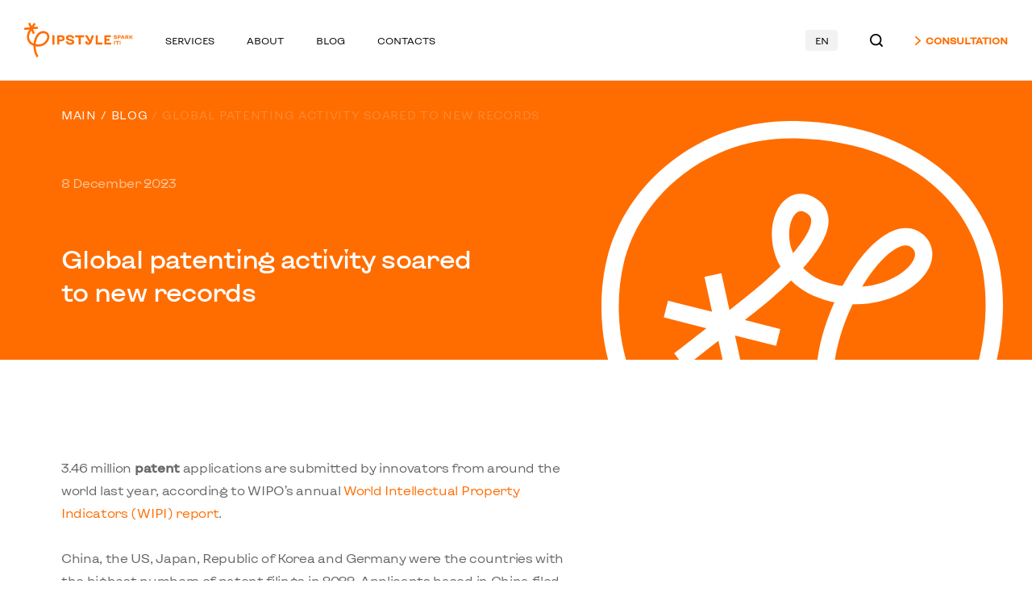

--- FILE ---
content_type: text/html; charset=UTF-8
request_url: https://ipstyle.net/en/5919-2/
body_size: 21167
content:
<!DOCTYPE html>
<html dir="ltr" lang="en-GB" prefix="og: https://ogp.me/ns#">
<head>
    <meta charset="UTF-8">
    <meta name="viewport" content="width=device-width, initial-scale=1.0, user-scalable=0, minimal-ui">
    <meta http-equiv="X-UA-Compatible" content="ie=edge">
    <!-- favicon -->
    <link rel="apple-touch-icon" sizes="180x180" href="https://ipstyle.net/wp-content/themes/ipstyle/dist/img/favicon/apple-touch-icon.png">
    <link rel="icon" type="image/png" sizes="32x32" href="https://ipstyle.net/wp-content/themes/ipstyle/dist/img/favicon/favicon-32x32.png">
    <link rel="icon" type="image/png" sizes="16x16" href="https://ipstyle.net/wp-content/themes/ipstyle/dist/img/favicon/favicon-16x16.png">
    <link rel="mask-icon" href="https://ipstyle.net/wp-content/themes/ipstyle/dist/img/favicon/safari-pinned-tab.svg" color="#5bbad5">
    <meta name="msapplication-TileColor" content="#603cba">
    <meta name="theme-color" content="#ffffff">
    <!-- favicon -->

    <!-- Google Tag Manager -->
    <script>(function(w,d,s,l,i){w[l]=w[l]||[];w[l].push({'gtm.start':
    new Date().getTime(),event:'gtm.js'});var f=d.getElementsByTagName(s)[0],
    j=d.createElement(s),dl=l!='dataLayer'?'&l='+l:'';j.async=true;j.src=
    'https://www.googletagmanager.com/gtm.js?id='+i+dl;f.parentNode.insertBefore(j,f);
    })(window,document,'script','dataLayer','GTM-KVTM6PR');</script>
    <!-- End Google Tag Manager -->

    <title>Global patenting activity soared to new records - IPSTYLE Spark it!</title>
<link crossorigin data-rocket-preconnect href="https://www.googletagmanager.com" rel="preconnect">
<link crossorigin data-rocket-preconnect href="https://www.google.com" rel="preconnect">
<link crossorigin data-rocket-preconnect href="https://cdn-cookieyes.com" rel="preconnect">
<link crossorigin data-rocket-preload as="font" href="https://ipstyle.net/wp-content/themes/ipstyle/dist/fonts/KyivTypeSans-Regular.woff2" rel="preload">

		<!-- All in One SEO 4.8.7 - aioseo.com -->
	<meta name="description" content="3.46 million patent applications are submitted by innovators from around the world last year, according to WIPO’s annual World Intellectual Property Indicators (WIPI) report. China, the US, Japan, Republic of Korea and Germany were the countries with the highest numbers of patent filings in 2022. Applicants based in China filed around 1.58 million patent applications in 2022, covering both domestic" />
	<meta name="robots" content="max-image-preview:large" />
	<meta name="author" content="admin"/>
	<link rel="canonical" href="https://ipstyle.net/en/5919-2/" />
	<meta name="generator" content="All in One SEO (AIOSEO) 4.8.7" />
		<meta property="og:locale" content="en_GB" />
		<meta property="og:site_name" content="IPSTYLE Spark it! - Patent Law Company" />
		<meta property="og:type" content="article" />
		<meta property="og:title" content="Global patenting activity soared to new records - IPSTYLE Spark it!" />
		<meta property="og:description" content="3.46 million patent applications are submitted by innovators from around the world last year, according to WIPO’s annual World Intellectual Property Indicators (WIPI) report. China, the US, Japan, Republic of Korea and Germany were the countries with the highest numbers of patent filings in 2022. Applicants based in China filed around 1.58 million patent applications in 2022, covering both domestic" />
		<meta property="og:url" content="https://ipstyle.net/en/5919-2/" />
		<meta property="og:image" content="https://ipstyle.net/wp-content/uploads/2023/12/patent.jpg" />
		<meta property="og:image:secure_url" content="https://ipstyle.net/wp-content/uploads/2023/12/patent.jpg" />
		<meta property="og:image:width" content="1247" />
		<meta property="og:image:height" content="867" />
		<meta property="article:tag" content="блог" />
		<meta property="article:published_time" content="2023-12-08T15:12:24+00:00" />
		<meta property="article:modified_time" content="2024-07-26T11:42:38+00:00" />
		<meta name="twitter:card" content="summary" />
		<meta name="twitter:title" content="Global patenting activity soared to new records - IPSTYLE Spark it!" />
		<meta name="twitter:description" content="3.46 million patent applications are submitted by innovators from around the world last year, according to WIPO’s annual World Intellectual Property Indicators (WIPI) report. China, the US, Japan, Republic of Korea and Germany were the countries with the highest numbers of patent filings in 2022. Applicants based in China filed around 1.58 million patent applications in 2022, covering both domestic" />
		<meta name="twitter:image" content="https://ipstyle.net/wp-content/uploads/2023/12/patent.jpg" />
		<script type="application/ld+json" class="aioseo-schema">
			{"@context":"https:\/\/schema.org","@graph":[{"@type":"BlogPosting","@id":"https:\/\/ipstyle.net\/en\/5919-2\/#blogposting","name":"Global patenting activity soared to new records - IPSTYLE Spark it!","headline":"Global patenting activity soared to new records\u00a0","author":{"@id":"https:\/\/ipstyle.net\/en\/author\/admin\/#author"},"publisher":{"@id":"https:\/\/ipstyle.net\/#organization"},"image":{"@type":"ImageObject","url":"https:\/\/ipstyle.net\/wp-content\/uploads\/2023\/12\/patent.jpg","width":1247,"height":867},"datePublished":"2023-12-08T17:12:24+02:00","dateModified":"2024-07-26T14:42:38+03:00","inLanguage":"en-GB","mainEntityOfPage":{"@id":"https:\/\/ipstyle.net\/en\/5919-2\/#webpage"},"isPartOf":{"@id":"https:\/\/ipstyle.net\/en\/5919-2\/#webpage"},"articleSection":"\u0411\u043b\u043e\u0433, English"},{"@type":"BreadcrumbList","@id":"https:\/\/ipstyle.net\/en\/5919-2\/#breadcrumblist","itemListElement":[{"@type":"ListItem","@id":"https:\/\/ipstyle.net#listItem","position":1,"name":"Home","item":"https:\/\/ipstyle.net","nextItem":{"@type":"ListItem","@id":"https:\/\/ipstyle.net\/category\/uncategorized\/#listItem","name":"\u0411\u043b\u043e\u0433"}},{"@type":"ListItem","@id":"https:\/\/ipstyle.net\/category\/uncategorized\/#listItem","position":2,"name":"\u0411\u043b\u043e\u0433","item":"https:\/\/ipstyle.net\/category\/uncategorized\/","nextItem":{"@type":"ListItem","@id":"https:\/\/ipstyle.net\/en\/5919-2\/#listItem","name":"Global patenting activity soared to new records\u00a0"},"previousItem":{"@type":"ListItem","@id":"https:\/\/ipstyle.net#listItem","name":"Home"}},{"@type":"ListItem","@id":"https:\/\/ipstyle.net\/en\/5919-2\/#listItem","position":3,"name":"Global patenting activity soared to new records\u00a0","previousItem":{"@type":"ListItem","@id":"https:\/\/ipstyle.net\/category\/uncategorized\/#listItem","name":"\u0411\u043b\u043e\u0433"}}]},{"@type":"Organization","@id":"https:\/\/ipstyle.net\/#organization","name":"IPSTYLE Spark it!","description":"Patent Law Company","url":"https:\/\/ipstyle.net\/"},{"@type":"Person","@id":"https:\/\/ipstyle.net\/en\/author\/admin\/#author","url":"https:\/\/ipstyle.net\/en\/author\/admin\/","name":"admin"},{"@type":"WebPage","@id":"https:\/\/ipstyle.net\/en\/5919-2\/#webpage","url":"https:\/\/ipstyle.net\/en\/5919-2\/","name":"Global patenting activity soared to new records - IPSTYLE Spark it!","description":"3.46 million patent applications are submitted by innovators from around the world last year, according to WIPO\u2019s annual World Intellectual Property Indicators (WIPI) report. China, the US, Japan, Republic of Korea and Germany were the countries with the highest numbers of patent filings in 2022. Applicants based in China filed around 1.58 million patent applications in 2022, covering both domestic","inLanguage":"en-GB","isPartOf":{"@id":"https:\/\/ipstyle.net\/#website"},"breadcrumb":{"@id":"https:\/\/ipstyle.net\/en\/5919-2\/#breadcrumblist"},"author":{"@id":"https:\/\/ipstyle.net\/en\/author\/admin\/#author"},"creator":{"@id":"https:\/\/ipstyle.net\/en\/author\/admin\/#author"},"image":{"@type":"ImageObject","url":"https:\/\/ipstyle.net\/wp-content\/uploads\/2023\/12\/patent.jpg","@id":"https:\/\/ipstyle.net\/en\/5919-2\/#mainImage","width":1247,"height":867},"primaryImageOfPage":{"@id":"https:\/\/ipstyle.net\/en\/5919-2\/#mainImage"},"datePublished":"2023-12-08T17:12:24+02:00","dateModified":"2024-07-26T14:42:38+03:00"},{"@type":"WebSite","@id":"https:\/\/ipstyle.net\/#website","url":"https:\/\/ipstyle.net\/","name":"IPSTYLE Spark it!","description":"Patent Law Company","inLanguage":"en-GB","publisher":{"@id":"https:\/\/ipstyle.net\/#organization"}}]}
		</script>
		<!-- All in One SEO -->

<script data-minify="1" id="cookieyes" type="text/javascript" src="https://ipstyle.net/wp-content/cache/min/1/client_data/10b0ba6c79ff4d4367019519/script.js?ver=1763643461" data-rocket-defer defer></script>
<style id='wp-img-auto-sizes-contain-inline-css' type='text/css'>
img:is([sizes=auto i],[sizes^="auto," i]){contain-intrinsic-size:3000px 1500px}
/*# sourceURL=wp-img-auto-sizes-contain-inline-css */
</style>
<style id='classic-theme-styles-inline-css' type='text/css'>
/*! This file is auto-generated */
.wp-block-button__link{color:#fff;background-color:#32373c;border-radius:9999px;box-shadow:none;text-decoration:none;padding:calc(.667em + 2px) calc(1.333em + 2px);font-size:1.125em}.wp-block-file__button{background:#32373c;color:#fff;text-decoration:none}
/*# sourceURL=/wp-includes/css/classic-themes.min.css */
</style>
<link data-minify="1" rel='stylesheet' id='ut-style-css' href='https://ipstyle.net/wp-content/cache/min/1/wp-content/themes/ipstyle/style.css?ver=1763643461' type='text/css' media='all' />
<link data-minify="1" rel='stylesheet' id='cssLibs-css' href='https://ipstyle.net/wp-content/cache/min/1/wp-content/themes/ipstyle/dist/css/cssLibs.css?ver=1763643461' type='text/css' media='all' />
<link data-minify="1" rel='stylesheet' id='bundle-css' href='https://ipstyle.net/wp-content/cache/min/1/wp-content/themes/ipstyle/dist/css/bundle.css?ver=1763643461' type='text/css' media='all' />
<link rel='stylesheet' id='wp-block-paragraph-css' href='https://ipstyle.net/wp-includes/blocks/paragraph/style.min.css?ver=6.9' type='text/css' media='all' />
<link rel='stylesheet' id='wp-block-quote-css' href='https://ipstyle.net/wp-includes/blocks/quote/style.min.css?ver=6.9' type='text/css' media='all' />
<link rel="icon" href="https://ipstyle.net/wp-content/uploads/2021/09/cropped-ipstyle_userpicksmall-32x32.jpg" sizes="32x32" />
<link rel="icon" href="https://ipstyle.net/wp-content/uploads/2021/09/cropped-ipstyle_userpicksmall-192x192.jpg" sizes="192x192" />
<link rel="apple-touch-icon" href="https://ipstyle.net/wp-content/uploads/2021/09/cropped-ipstyle_userpicksmall-180x180.jpg" />
<meta name="msapplication-TileImage" content="https://ipstyle.net/wp-content/uploads/2021/09/cropped-ipstyle_userpicksmall-270x270.jpg" />
<style type="text/css">#wpadminbar, #wpadminbar .menupop .ab-sub-wrapper, .ab-sub-secondary, #wpadminbar .quicklinks .menupop ul.ab-sub-secondary,#wpadminbar .quicklinks .menupop ul.ab-sub-secondary .ab-submenu {background:#1c1e26}#wpadminbar a.ab-item, #wpadminbar>#wp-toolbar span.ab-label, #wpadminbar>#wp-toolbar span.noticon, #wpadminbar .ab-icon:before,#wpadminbar .ab-item:before {color:#bfc3c9}#wpadminbar .quicklinks .menupop ul li a, #wpadminbar .quicklinks .menupop ul li a strong, #wpadminbar .quicklinks .menupop.hover ul li a,#wpadminbar.nojs .quicklinks .menupop:hover ul li a {color:#bfc3c9; font-size:13px !important }#wpadminbar:not(.mobile)>#wp-toolbar a:focus span.ab-label,#wpadminbar:not(.mobile)>#wp-toolbar li:hover span.ab-label,#wpadminbar>#wp-toolbar li.hover span.ab-label, #wpadminbar.mobile .quicklinks .hover .ab-icon:before,#wpadminbar.mobile .quicklinks .hover .ab-item:before, #wpadminbar .quicklinks .menupop .ab-sub-secondary>li .ab-item:focus a,#wpadminbar .quicklinks .menupop .ab-sub-secondary>li>a:hover {color:#efefef}#wpadminbar .quicklinks .ab-sub-wrapper .menupop.hover>a,#wpadminbar .quicklinks .menupop ul li a:focus,#wpadminbar .quicklinks .menupop ul li a:focus strong,#wpadminbar .quicklinks .menupop ul li a:hover,#wpadminbar .quicklinks .menupop ul li a:hover strong,#wpadminbar .quicklinks .menupop.hover ul li a:focus,#wpadminbar .quicklinks .menupop.hover ul li a:hover,#wpadminbar li #adminbarsearch.adminbar-focused:before,#wpadminbar li .ab-item:focus:before,#wpadminbar li a:focus .ab-icon:before,#wpadminbar li.hover .ab-icon:before,#wpadminbar li.hover .ab-item:before,#wpadminbar li:hover #adminbarsearch:before,#wpadminbar li:hover .ab-icon:before,#wpadminbar li:hover .ab-item:before,#wpadminbar.nojs .quicklinks .menupop:hover ul li a:focus,#wpadminbar.nojs .quicklinks .menupop:hover ul li a:hover, #wpadminbar .quicklinks .ab-sub-wrapper .menupop.hover>a .blavatar,#wpadminbar .quicklinks li a:focus .blavatar,#wpadminbar .quicklinks li a:hover .blavatar{color:#efefef}#wpadminbar .menupop .ab-sub-wrapper, #wpadminbar .shortlink-input {background:#f4f4f4}#wpadminbar .ab-submenu .ab-item, #wpadminbar .quicklinks .menupop ul.ab-submenu li a,#wpadminbar .quicklinks .menupop ul.ab-submenu li a.ab-item {color:#666666}#wpadminbar .ab-submenu .ab-item:hover, #wpadminbar .quicklinks .menupop ul.ab-submenu li a:hover,#wpadminbar .quicklinks .menupop ul.ab-submenu li a.ab-item:hover {color:#333333}.quicklinks li.wpshapere_site_title a{ outline:none; border:none;}.quicklinks li.wpshapere_site_title {width:180px !important;margin-top:-px !important;margin-top:px !important;}.quicklinks li.wpshapere_site_title a{outline:none; border:none;}.quicklinks li.wpshapere_site_title a, .quicklinks li.wpshapere_site_title a:hover, .quicklinks li.wpshapere_site_title a:focus {background:url(https://ipstyle.net/wp-content/uploads/2021/06/logo.svg) px px no-repeat !important; text-indent:-9999px !important; width:auto;background-size:contain!important;}#adminmenuwrap{-webkit-box-shadow:0px 4px 16px 0px rgba(0,0,0,0.3);-moz-box-shadow:0px 4px 16px 0px rgba(0,0,0,0.3);box-shadow:0px 4px 16px 0px rgba(0,0,0,0.3);}ul#adminmenu a.wp-has-current-submenu:after, ul#adminmenu>li.current>a.current:after{border-right-color:transparent;}#wpadminbar * .ab-sub-wrapper {transition:all 280ms cubic-bezier(.4,0,.2,1) !important;}#wp-toolbar > ul > li > .ab-sub-wrapper {-webkit-transform:scale(.25,0);transform:scale(.25,0);-webkit-transition:all 280ms cubic-bezier(.4,0,.2,1);transition:all 280ms cubic-bezier(.4,0,.2,1);-webkit-transform-origin:50% 0 !important;transform-origin:50% 0 !important;display:block !important;opacity:0 !important;}#wp-toolbar > ul > li.hover > .ab-sub-wrapper {-webkit-transform:scale(1,1);transform:scale(1,1);opacity:1 !important;}#wp-toolbar > ul > li > .ab-sub-wrapper:before {position:absolute;top:-8px;left:20%;content:"";display:block;border:6px solid transparent;border-bottom-color:transparent;border-bottom-color:#f4f4f4;transition:all 0.2s ease-in-out;-moz-transition:all 0.2s ease-in-out;-webkit-transition:all 0.2s ease-in-out;}#wp-toolbar > ul > li.hover > .ab-sub-wrapper:before {top:-12px;}#wp-toolbar > ul > li#wp-admin-bar-my-account > .ab-sub-wrapper:before{left:60%}#wpadminbar .ab-top-menu>li.hover>.ab-item,#wpadminbar.nojq .quicklinks .ab-top-menu>li>.ab-item:focus,#wpadminbar:not(.mobile) .ab-top-menu>li:hover>.ab-item,#wpadminbar:not(.mobile) .ab-top-menu>li>.ab-item:focus{background:#1c1e26; color:#bfc3c9}</style>    

    <script src="https://www.google.com/recaptcha/api.js?onload=onloadCallback&render=explicit" async defer></script>
    <script>
        var recaptchaWidgets = {};
        var onloadCallback = function() {
            document.querySelectorAll('.g-recaptcha').forEach(function(el) {
                let num = el.getAttribute('data-num');
                let widgetId = grecaptcha.render(el, {
                    'sitekey': el.getAttribute('data-sitekey'),
                    'callback': function(response) {
                        document.getElementById('recaptcha-verified-' + num).value = '1';
                    },
                    'expired-callback': function() {
                        document.getElementById('recaptcha-verified-' + num).value = null;
                    },
                });
                recaptchaWidgets[num] = widgetId;
            });
        }
        console.log(recaptchaWidgets);
    </script>


<style id='global-styles-inline-css' type='text/css'>
:root{--wp--preset--aspect-ratio--square: 1;--wp--preset--aspect-ratio--4-3: 4/3;--wp--preset--aspect-ratio--3-4: 3/4;--wp--preset--aspect-ratio--3-2: 3/2;--wp--preset--aspect-ratio--2-3: 2/3;--wp--preset--aspect-ratio--16-9: 16/9;--wp--preset--aspect-ratio--9-16: 9/16;--wp--preset--color--black: #000000;--wp--preset--color--cyan-bluish-gray: #abb8c3;--wp--preset--color--white: #ffffff;--wp--preset--color--pale-pink: #f78da7;--wp--preset--color--vivid-red: #cf2e2e;--wp--preset--color--luminous-vivid-orange: #ff6900;--wp--preset--color--luminous-vivid-amber: #fcb900;--wp--preset--color--light-green-cyan: #7bdcb5;--wp--preset--color--vivid-green-cyan: #00d084;--wp--preset--color--pale-cyan-blue: #8ed1fc;--wp--preset--color--vivid-cyan-blue: #0693e3;--wp--preset--color--vivid-purple: #9b51e0;--wp--preset--gradient--vivid-cyan-blue-to-vivid-purple: linear-gradient(135deg,rgb(6,147,227) 0%,rgb(155,81,224) 100%);--wp--preset--gradient--light-green-cyan-to-vivid-green-cyan: linear-gradient(135deg,rgb(122,220,180) 0%,rgb(0,208,130) 100%);--wp--preset--gradient--luminous-vivid-amber-to-luminous-vivid-orange: linear-gradient(135deg,rgb(252,185,0) 0%,rgb(255,105,0) 100%);--wp--preset--gradient--luminous-vivid-orange-to-vivid-red: linear-gradient(135deg,rgb(255,105,0) 0%,rgb(207,46,46) 100%);--wp--preset--gradient--very-light-gray-to-cyan-bluish-gray: linear-gradient(135deg,rgb(238,238,238) 0%,rgb(169,184,195) 100%);--wp--preset--gradient--cool-to-warm-spectrum: linear-gradient(135deg,rgb(74,234,220) 0%,rgb(151,120,209) 20%,rgb(207,42,186) 40%,rgb(238,44,130) 60%,rgb(251,105,98) 80%,rgb(254,248,76) 100%);--wp--preset--gradient--blush-light-purple: linear-gradient(135deg,rgb(255,206,236) 0%,rgb(152,150,240) 100%);--wp--preset--gradient--blush-bordeaux: linear-gradient(135deg,rgb(254,205,165) 0%,rgb(254,45,45) 50%,rgb(107,0,62) 100%);--wp--preset--gradient--luminous-dusk: linear-gradient(135deg,rgb(255,203,112) 0%,rgb(199,81,192) 50%,rgb(65,88,208) 100%);--wp--preset--gradient--pale-ocean: linear-gradient(135deg,rgb(255,245,203) 0%,rgb(182,227,212) 50%,rgb(51,167,181) 100%);--wp--preset--gradient--electric-grass: linear-gradient(135deg,rgb(202,248,128) 0%,rgb(113,206,126) 100%);--wp--preset--gradient--midnight: linear-gradient(135deg,rgb(2,3,129) 0%,rgb(40,116,252) 100%);--wp--preset--font-size--small: 13px;--wp--preset--font-size--medium: 20px;--wp--preset--font-size--large: 36px;--wp--preset--font-size--x-large: 42px;--wp--preset--spacing--20: 0.44rem;--wp--preset--spacing--30: 0.67rem;--wp--preset--spacing--40: 1rem;--wp--preset--spacing--50: 1.5rem;--wp--preset--spacing--60: 2.25rem;--wp--preset--spacing--70: 3.38rem;--wp--preset--spacing--80: 5.06rem;--wp--preset--shadow--natural: 6px 6px 9px rgba(0, 0, 0, 0.2);--wp--preset--shadow--deep: 12px 12px 50px rgba(0, 0, 0, 0.4);--wp--preset--shadow--sharp: 6px 6px 0px rgba(0, 0, 0, 0.2);--wp--preset--shadow--outlined: 6px 6px 0px -3px rgb(255, 255, 255), 6px 6px rgb(0, 0, 0);--wp--preset--shadow--crisp: 6px 6px 0px rgb(0, 0, 0);}:where(.is-layout-flex){gap: 0.5em;}:where(.is-layout-grid){gap: 0.5em;}body .is-layout-flex{display: flex;}.is-layout-flex{flex-wrap: wrap;align-items: center;}.is-layout-flex > :is(*, div){margin: 0;}body .is-layout-grid{display: grid;}.is-layout-grid > :is(*, div){margin: 0;}:where(.wp-block-columns.is-layout-flex){gap: 2em;}:where(.wp-block-columns.is-layout-grid){gap: 2em;}:where(.wp-block-post-template.is-layout-flex){gap: 1.25em;}:where(.wp-block-post-template.is-layout-grid){gap: 1.25em;}.has-black-color{color: var(--wp--preset--color--black) !important;}.has-cyan-bluish-gray-color{color: var(--wp--preset--color--cyan-bluish-gray) !important;}.has-white-color{color: var(--wp--preset--color--white) !important;}.has-pale-pink-color{color: var(--wp--preset--color--pale-pink) !important;}.has-vivid-red-color{color: var(--wp--preset--color--vivid-red) !important;}.has-luminous-vivid-orange-color{color: var(--wp--preset--color--luminous-vivid-orange) !important;}.has-luminous-vivid-amber-color{color: var(--wp--preset--color--luminous-vivid-amber) !important;}.has-light-green-cyan-color{color: var(--wp--preset--color--light-green-cyan) !important;}.has-vivid-green-cyan-color{color: var(--wp--preset--color--vivid-green-cyan) !important;}.has-pale-cyan-blue-color{color: var(--wp--preset--color--pale-cyan-blue) !important;}.has-vivid-cyan-blue-color{color: var(--wp--preset--color--vivid-cyan-blue) !important;}.has-vivid-purple-color{color: var(--wp--preset--color--vivid-purple) !important;}.has-black-background-color{background-color: var(--wp--preset--color--black) !important;}.has-cyan-bluish-gray-background-color{background-color: var(--wp--preset--color--cyan-bluish-gray) !important;}.has-white-background-color{background-color: var(--wp--preset--color--white) !important;}.has-pale-pink-background-color{background-color: var(--wp--preset--color--pale-pink) !important;}.has-vivid-red-background-color{background-color: var(--wp--preset--color--vivid-red) !important;}.has-luminous-vivid-orange-background-color{background-color: var(--wp--preset--color--luminous-vivid-orange) !important;}.has-luminous-vivid-amber-background-color{background-color: var(--wp--preset--color--luminous-vivid-amber) !important;}.has-light-green-cyan-background-color{background-color: var(--wp--preset--color--light-green-cyan) !important;}.has-vivid-green-cyan-background-color{background-color: var(--wp--preset--color--vivid-green-cyan) !important;}.has-pale-cyan-blue-background-color{background-color: var(--wp--preset--color--pale-cyan-blue) !important;}.has-vivid-cyan-blue-background-color{background-color: var(--wp--preset--color--vivid-cyan-blue) !important;}.has-vivid-purple-background-color{background-color: var(--wp--preset--color--vivid-purple) !important;}.has-black-border-color{border-color: var(--wp--preset--color--black) !important;}.has-cyan-bluish-gray-border-color{border-color: var(--wp--preset--color--cyan-bluish-gray) !important;}.has-white-border-color{border-color: var(--wp--preset--color--white) !important;}.has-pale-pink-border-color{border-color: var(--wp--preset--color--pale-pink) !important;}.has-vivid-red-border-color{border-color: var(--wp--preset--color--vivid-red) !important;}.has-luminous-vivid-orange-border-color{border-color: var(--wp--preset--color--luminous-vivid-orange) !important;}.has-luminous-vivid-amber-border-color{border-color: var(--wp--preset--color--luminous-vivid-amber) !important;}.has-light-green-cyan-border-color{border-color: var(--wp--preset--color--light-green-cyan) !important;}.has-vivid-green-cyan-border-color{border-color: var(--wp--preset--color--vivid-green-cyan) !important;}.has-pale-cyan-blue-border-color{border-color: var(--wp--preset--color--pale-cyan-blue) !important;}.has-vivid-cyan-blue-border-color{border-color: var(--wp--preset--color--vivid-cyan-blue) !important;}.has-vivid-purple-border-color{border-color: var(--wp--preset--color--vivid-purple) !important;}.has-vivid-cyan-blue-to-vivid-purple-gradient-background{background: var(--wp--preset--gradient--vivid-cyan-blue-to-vivid-purple) !important;}.has-light-green-cyan-to-vivid-green-cyan-gradient-background{background: var(--wp--preset--gradient--light-green-cyan-to-vivid-green-cyan) !important;}.has-luminous-vivid-amber-to-luminous-vivid-orange-gradient-background{background: var(--wp--preset--gradient--luminous-vivid-amber-to-luminous-vivid-orange) !important;}.has-luminous-vivid-orange-to-vivid-red-gradient-background{background: var(--wp--preset--gradient--luminous-vivid-orange-to-vivid-red) !important;}.has-very-light-gray-to-cyan-bluish-gray-gradient-background{background: var(--wp--preset--gradient--very-light-gray-to-cyan-bluish-gray) !important;}.has-cool-to-warm-spectrum-gradient-background{background: var(--wp--preset--gradient--cool-to-warm-spectrum) !important;}.has-blush-light-purple-gradient-background{background: var(--wp--preset--gradient--blush-light-purple) !important;}.has-blush-bordeaux-gradient-background{background: var(--wp--preset--gradient--blush-bordeaux) !important;}.has-luminous-dusk-gradient-background{background: var(--wp--preset--gradient--luminous-dusk) !important;}.has-pale-ocean-gradient-background{background: var(--wp--preset--gradient--pale-ocean) !important;}.has-electric-grass-gradient-background{background: var(--wp--preset--gradient--electric-grass) !important;}.has-midnight-gradient-background{background: var(--wp--preset--gradient--midnight) !important;}.has-small-font-size{font-size: var(--wp--preset--font-size--small) !important;}.has-medium-font-size{font-size: var(--wp--preset--font-size--medium) !important;}.has-large-font-size{font-size: var(--wp--preset--font-size--large) !important;}.has-x-large-font-size{font-size: var(--wp--preset--font-size--x-large) !important;}
/*# sourceURL=global-styles-inline-css */
</style>
<style id='core-block-supports-inline-css' type='text/css'>
.wp-elements-544d2822326e7157e8283be1cb5a48c7 a:where(:not(.wp-element-button)){color:var(--wp--preset--color--luminous-vivid-orange);}
/*# sourceURL=core-block-supports-inline-css */
</style>
<meta name="generator" content="WP Rocket 3.19.4" data-wpr-features="wpr_defer_js wpr_minify_js wpr_preconnect_external_domains wpr_auto_preload_fonts wpr_minify_css wpr_preload_links wpr_host_fonts_locally wpr_desktop" /></head>
<body data-rsssl=1>
    <div  class="wrapper">
        <header >
            <div  class="container less-padding">
                <div class="header">
                    <div class="left">
                        <div class="logo">
                            <a  href="/" >
                                <svg width="135" height="44" viewbox="0 0 135 44" fill="none" xmlns="http://www.w3.org/2000/svg">
										<path d="M27.0441 11.2181C24.9407 10.3946 22.8732 10.2996 20.8961 10.9377C19.0859 11.5224 17.4454 12.6917 16.0207 14.4143C13.6784 17.2462 12.1218 21.3802 11.6505 25.9357C9.61165 25.068 8.0652 23.7354 7.10523 22.0009C5.78193 19.6088 5.66943 16.5961 6.79446 13.7337C7.28321 12.4897 8.00433 11.1646 8.84442 9.80439L10.8224 14.2639L13.2394 13.1915L11.0152 8.1777L16.9908 7.65576L16.7611 5.02115L11.7548 5.45826C11.906 5.24247 12.0572 5.02669 12.2085 4.8109C12.9111 3.80852 13.6387 2.77293 14.3101 1.77147L12.1135 0.298784C11.4578 1.27719 10.7385 2.30171 10.0432 3.29211C9.79978 3.63976 9.55448 3.98834 9.31103 4.33784L7.38741 0L4.97043 1.07247L7.09601 5.86493L0 6.48646L0.229617 9.12107L6.49845 8.57331C5.62701 9.99804 4.86992 11.4062 4.33414 12.7673C2.91863 16.3655 3.08554 20.198 4.79153 23.2817C5.81144 25.1251 7.77472 27.4093 11.5012 28.7169C11.4753 33.9087 12.8632 38.9741 15.4581 43.0934L17.6953 41.6834C15.3253 37.9219 14.2372 33.5693 14.1478 29.4095C19.3404 30.3575 23.0392 28.9097 25.2321 27.5218C27.9322 25.814 29.9554 23.1803 30.7835 20.2949C31.3266 18.4017 31.3137 16.5666 30.7448 14.9888C30.1103 13.2219 28.8294 11.918 27.0441 11.2181ZM28.2439 19.5664C27.5928 21.8367 25.98 23.9217 23.8212 25.2874C21.2308 26.9261 18.0217 27.4462 14.5387 26.7924C14.4355 26.773 14.3322 26.7527 14.2307 26.7315C14.5793 22.4813 15.9662 18.6331 18.0605 16.1C19.6457 14.1837 22.3227 12.2085 26.0805 13.6802C28.633 14.6808 28.8719 17.3772 28.2439 19.5664Z" fill="#FF6D00"></path>
										<path d="M37.5615 15.6553H34.9056V27.2745H37.5615V15.6553Z" fill="#FF6D00"></path>
										<path d="M45.6113 15.6553H40.9802V27.2745H43.6028V23.2243H45.6113C48.4663 23.2243 50.2092 21.7803 50.2092 19.4398C50.2092 17.0828 48.4663 15.6553 45.6113 15.6553ZM45.6445 21.1163H43.6028V17.9293H45.6445C46.823 17.9293 47.5534 18.5601 47.5534 19.5228C47.5534 20.4855 46.823 21.1163 45.6445 21.1163Z" fill="#FF6D00"></path>
										<path d="M56.6675 17.6471C58.0618 17.6471 59.0909 18.2944 59.3233 19.556H62.0953C61.7965 16.6014 59.3399 15.4062 56.7505 15.4062C54.2773 15.4062 51.8206 16.4354 51.8206 18.9086C51.8206 21.498 54.3603 22.1122 56.5513 22.577C58.3772 22.9587 59.3067 23.1413 59.3067 24.104C59.3067 24.934 58.344 25.3158 57.0161 25.3158C55.4724 25.3158 54.4267 24.5688 54.1777 23.2575H51.5385C51.7874 26.1457 54.0947 27.5234 57.0161 27.5234C60.2363 27.5234 62.0787 26.1623 62.0787 24.0542C62.0787 21.5976 59.8047 20.9005 57.3812 20.3859C55.7214 20.0373 54.576 19.8381 54.576 18.8754C54.576 17.9957 55.6716 17.6471 56.6675 17.6471Z" fill="#FF6D00"></path>
										<path d="M63.3047 18.1959H67.4876V27.2754H70.1434V18.1959H74.3097V15.6562H63.3047V18.1959Z" fill="#FF6D00"></path>
										<path d="M81.9784 21.914C81.912 21.748 81.829 21.582 81.746 21.4658L78.1938 15.6562H75.0234L80.1857 23.5407C80.4181 23.8727 80.5177 24.1881 80.5177 24.4536C80.5177 24.935 80.1691 25.2338 79.6047 25.2338C78.9242 25.2338 78.476 24.7026 78.476 23.9391V23.2917H75.8202V23.8893C75.8202 26.0637 77.4303 27.5244 79.6379 27.5244C81.6464 27.5244 82.9079 26.3791 83.688 24.1051L86.5762 15.6562H83.8208L81.9784 21.914Z" fill="#FF6D00"></path>
										<path d="M91.3082 15.6562H88.6523V27.2754H97.0846V24.7358H91.3082V15.6562Z" fill="#FF6D00"></path>
										<path d="M102.032 24.9506V22.577H105.717V20.3527H102.032V17.9791H107.443V15.6553H99.4257V27.2745H107.923V24.9506H102.032Z" fill="#FF6D00"></path>
										<path d="M110.887 18.6904H111.94C112.039 19.2132 112.456 19.5111 113.071 19.5111C113.6 19.5111 113.984 19.3589 113.984 19.0279C113.984 18.6442 113.613 18.5714 112.886 18.4192C112.012 18.2339 111 17.9895 111 16.9567C111 15.9709 111.979 15.5605 112.965 15.5605C113.997 15.5605 114.976 16.0373 115.095 17.2149H113.991C113.898 16.7123 113.488 16.4541 112.932 16.4541C112.535 16.4541 112.098 16.5934 112.098 16.9438C112.098 17.3274 112.555 17.4067 113.216 17.546C114.182 17.7507 115.088 18.0292 115.088 19.0085C115.088 19.8486 114.354 20.3917 113.07 20.3917C111.906 20.3908 110.986 19.8421 110.887 18.6904Z" fill="#FF6D00"></path>
										<path d="M116.067 15.6602H117.914C119.051 15.6602 119.746 16.2291 119.746 17.1688C119.746 18.102 119.051 18.6775 117.914 18.6775H117.113V20.2922H116.067V15.6602ZM117.926 17.8374C118.396 17.8374 118.687 17.5856 118.687 17.202C118.687 16.8184 118.396 16.5666 117.926 16.5666H117.112V17.8374H117.926Z" fill="#FF6D00"></path>
										<path d="M121.578 15.6602H122.961L124.714 20.2912H123.583L123.239 19.3184H121.274L120.93 20.2912H119.825L121.578 15.6602ZM122.947 18.4727L122.272 16.574H122.233L121.558 18.4727H122.947Z" fill="#FF6D00"></path>
										<path d="M125.544 15.6602H127.483C128.614 15.6602 129.315 16.2291 129.315 17.1624C129.315 17.8171 128.965 18.2874 128.369 18.5124L129.613 20.2922H128.396L127.251 18.6581H126.59V20.2922H125.544V15.6602ZM127.51 17.8042C127.966 17.8042 128.257 17.5598 128.257 17.1891C128.257 16.8184 127.966 16.5805 127.51 16.5805H126.59V17.8042H127.51Z" fill="#FF6D00"></path>
										<path d="M130.462 15.6602H131.514V17.4731H132.208L133.452 15.6602H134.617L133.095 17.8899L134.729 20.2912H133.446L132.202 18.4783H131.514V20.2912H130.462V15.6602Z" fill="#FF6D00"></path>
										<path d="M111.333 22.6445H112.391V27.2756H111.333V22.6445Z" fill="#FF6D00"></path>
										<path d="M114.95 23.6571H113.283V22.6445H117.67V23.6571H116.009V27.2765H114.95V23.6571Z" fill="#FF6D00"></path>
										<path d="M118.458 22.6445H119.609V25.6222H118.458V22.6445ZM118.458 26.0851L119.609 26.0786V27.2765H118.458V26.0851Z" fill="#FF6D00"></path>
									</svg>                            </a>
                        </div>
                                                    <ul class="menu-item">
                                                                    <li>
                                        <a target="" href="https://ipstyle.net/en/our-practices/">Services</a>
                                    </li>
                                                                    <li>
                                        <a target="" href="https://ipstyle.net/en/about-us/">About</a>
                                    </li>
                                                                    <li>
                                        <a target="" href="https://ipstyle.net/en/posts/">Blog</a>
                                    </li>
                                                                    <li>
                                        <a target="" href="https://ipstyle.net/en/contacts/">Contacts</a>
                                    </li>
                                                            </ul>
                                            </div>
                    <div class="right">

                        
                        <div class="lang">
                                                                <a href="javascript:void(0);">en</a>
                                                                                        <ul class="lang-drop">
                                                                        <li class="active">
                                            <a href="https://ipstyle.net/en/5919-2/">en</a>
                                        </li>
                                                                            <li>                                 
                                            <a href="https://ipstyle.ua/ua/">UA</a>
                                        </li>  
                                        <li>                                 
                                            <a href="https://ipstyle.ua/ru/">RU</a>
                                        </li>                                                                                 
                                                            </ul>
                        </div>
                        <div class="search-btn">
                            <a href="javascript:void(0);">
                                <span>Search</span>
                                <svg width="16" height="16" viewbox="0 0 16 16" fill="none" xmlns="http://www.w3.org/2000/svg">
                                    <path fill-rule="evenodd" clip-rule="evenodd" d="M7.2 1.8C4.21766 1.8 1.8 4.21766 1.8 7.2C1.8 10.1823 4.21766 12.6 7.2 12.6C10.1823 12.6 12.6 10.1823 12.6 7.2C12.6 4.21766 10.1823 1.8 7.2 1.8ZM0 7.2C0 3.22355 3.22355 0 7.2 0C11.1764 0 14.4 3.22355 14.4 7.2C14.4 11.1764 11.1764 14.4 7.2 14.4C3.22355 14.4 0 11.1764 0 7.2Z" fill="black"></path>
                                    <path fill-rule="evenodd" clip-rule="evenodd" d="M11.0636 11.0636C11.4151 10.7121 11.9849 10.7121 12.3364 11.0636L15.7364 14.4636C16.0879 14.8151 16.0879 15.3849 15.7364 15.7364C15.3849 16.0879 14.8151 16.0879 14.4636 15.7364L11.0636 12.3364C10.7121 11.9849 10.7121 11.4151 11.0636 11.0636Z" fill="black"></path>
                                </svg>
                            </a>
                        </div>
                        <div class="header-consult-btn">
                            <a href="#modal-consult" class="fancy-modal">
                                <svg width="7" height="11" viewbox="0 0 7 11" fill="none" xmlns="http://www.w3.org/2000/svg">
                                    <path fill-rule="evenodd" clip-rule="evenodd" d="M6.74372 4.94442C7.08543 5.25126 7.08543 5.74874 6.74372 6.05558L1.49372 10.7699C1.15201 11.0767 0.59799 11.0767 0.256282 10.7699C-0.0854272 10.463 -0.0854272 9.96554 0.256282 9.6587L4.88756 5.5L0.256282 1.3413C-0.0854267 1.03446 -0.0854267 0.536971 0.256282 0.23013C0.597991 -0.0767101 1.15201 -0.0767101 1.49372 0.23013L6.74372 4.94442Z" fill="#FF6D00"></path>
                                </svg>
                                <span>CONSULTATION</span>
                            </a>
                        </div>
                    </div>
                    <div class="menu-btn">
                        <span></span>
                        <span></span>
                        <span></span>
                    </div>
                </div>
            </div>
            <div  class="search">
                <form class="form-search" novalidate>
                    <div class="form-group">
                        <label class="with_line">
                            <input type="text" name="s" placeholder="Search" required>
                        </label>
                        <button class="btn" type="submit">
                            <svg width="18" height="18" viewbox="0 0 18 18" fill="none" xmlns="http://www.w3.org/2000/svg">
                                <path fill-rule="evenodd" clip-rule="evenodd" d="M7.2 1.8C4.21766 1.8 1.8 4.21766 1.8 7.2C1.8 10.1823 4.21766 12.6 7.2 12.6C10.1823 12.6 12.6 10.1823 12.6 7.2C12.6 4.21766 10.1823 1.8 7.2 1.8ZM0 7.2C0 3.22355 3.22355 0 7.2 0C11.1764 0 14.4 3.22355 14.4 7.2C14.4 11.1764 11.1764 14.4 7.2 14.4C3.22355 14.4 0 11.1764 0 7.2Z" fill="black"></path>
                                <path fill-rule="evenodd" clip-rule="evenodd" d="M11.0636 11.0636C11.4151 10.7121 11.9849 10.7121 12.3364 11.0636L17.7364 16.4636C18.0879 16.8151 18.0879 17.3849 17.7364 17.7364C17.3849 18.0879 16.8151 18.0879 16.4636 17.7364L11.0636 12.3364C10.7121 11.9849 10.7121 11.4151 11.0636 11.0636Z" fill="black"></path>
                            </svg>
                        </button>
                        <div class="search-close">
                            <svg width="10" height="10" viewbox="0 0 10 10" fill="none" xmlns="http://www.w3.org/2000/svg">
                                <path fill-rule="evenodd" clip-rule="evenodd" d="M0.244078 0.244078C-0.0813593 0.569515 -0.0813593 1.09715 0.244078 1.42259L8.57741 9.75592C8.90285 10.0814 9.43048 10.0814 9.75592 9.75592C10.0814 9.43049 10.0814 8.90285 9.75592 8.57741L1.42259 0.244078C1.09715 -0.0813592 0.569515 -0.0813592 0.244078 0.244078Z" fill="black"></path>
                                <path fill-rule="evenodd" clip-rule="evenodd" d="M9.75592 0.244078C10.0814 0.569515 10.0814 1.09715 9.75592 1.42259L1.42259 9.75592C1.09715 10.0814 0.569515 10.0814 0.244078 9.75592C-0.081359 9.43049 -0.081359 8.90285 0.244078 8.57741L8.57741 0.244078C8.90285 -0.0813592 9.43049 -0.0813592 9.75592 0.244078Z" fill="black"></path>
                            </svg>
                        </div>
                    </div>
                </form>
            </div>
        </header>
        <div  class="mobile-menu">
            <div  class="container">
                <div class="mobile-menu-wrap">
                    <div class="mobile-menu-top"></div>
                    <div class="mobile-menu-bot"></div>
                </div>
            </div>
        </div>
    <div  class="success-story-head orange-style">
        <div  class="container">
            <div class="box">
                <ul class="breadcrumbs">
                    <li>
                        <a href="/"><span>MAIN</span></a>
                    </li>
                    <li>
                        <a href="https://ipstyle.net/en/posts/"><span>Blog</span></a>
                    </li>
                    <li class="active"><span>Global patenting activity soared to new records </span></li>
                </ul>
                <div class="data">8 December 2023</div>
                <h1>Global patenting activity soared to new records </h1>
                <svg width="498" height="450" viewbox="0 0 498 450" fill="none" xmlns="http://www.w3.org/2000/svg">
                    <path d="M490.246 164.773C484.485 142.784 474.812 121.965 461.503 102.882C447.741 83.1553 430.379 65.7323 409.893 51.0907C365.585 19.426 307.545 1.788 242.041 0.0868847C184.83 -1.38145 131.321 15.7849 87.3232 49.7775C46.6809 81.1855 18.0752 124.233 6.78467 170.999C-2.71463 210.351 -2.2189 255.852 8.14614 295.837C21.3174 346.632 49.8751 388.151 90.7382 415.906C120.842 436.355 161.186 448.066 207.404 449.779C211.578 449.935 215.614 450 219.495 450C247.79 450 267.684 446.377 268.627 446.204L264.705 425.074C263.744 425.253 167.956 442.366 102.817 398.131C83.5194 385.023 67.2916 368.561 54.586 349.198C43.1761 331.811 34.5541 312.042 28.9536 290.453C19.4424 253.775 18.9827 212.076 27.682 176.048C37.8321 134.016 63.6791 95.2124 100.47 66.7828C140.503 35.8463 189.272 20.2139 241.479 21.5689C302.678 23.1566 356.587 39.4097 397.391 68.5735C433.955 94.711 458.877 129.855 469.451 170.223C476.43 196.85 478.251 227.661 474.723 259.32C471.254 290.417 462.919 320.052 450.619 345.032C436.505 373.694 414.007 393.022 387.277 399.444C362.289 405.449 336.437 399.736 314.483 383.358C298.732 371.605 281.656 346.697 289.764 294.798C293.167 273.018 300.845 249.334 311.509 227.178C312.56 227.201 313.604 227.213 314.649 227.213C356.933 227.213 392.704 207.253 405.487 183.515C413.691 168.283 411.565 152.609 399.797 141.584C390.351 132.732 377.843 130.375 364.57 134.941C353.447 138.767 330.967 151.451 305.401 193.406C303.168 197.071 301.006 200.813 298.928 204.621C295.251 204.114 291.585 203.428 287.949 202.556C270.21 198.318 258.209 190.66 250.089 182.316C272.168 157.754 282.504 137.794 281.602 121.577C280.999 110.713 275.398 101.784 265.409 95.7556C253.486 88.5631 240.727 88.5452 230.404 95.7078C215.352 106.159 208.067 130.608 212.695 155.169C214.39 164.164 217.555 172.748 222.045 180.609C210.742 191.89 199.272 201.882 191.206 208.614C181.151 216.81 170.088 225.631 158.767 234.561L148.737 188.732L127.738 193.328L137.196 236.537L82.5641 222.748L77.2984 243.586L130.192 256.938C122.042 263.283 114.089 269.455 106.626 275.244C100.697 279.84 95.1565 284.144 90.165 288.024L103.372 304.981C108.352 301.107 113.886 296.81 119.803 292.22C127.792 286.024 136.33 279.399 145.083 272.582L155.137 318.524L176.137 313.929L165.616 265.879L216.57 278.742L221.835 257.905L177.916 246.821C183.188 242.643 188.376 238.512 193.409 234.471C194.299 233.785 198.938 230.186 205.661 224.557C207.004 223.465 208.33 222.378 209.638 221.304L209.584 221.238C216.916 214.977 225.979 206.901 235.174 197.852C247.432 210.196 263.493 218.803 282.951 223.453C284.951 223.93 286.946 224.36 288.934 224.742C279.029 246.785 271.876 269.95 268.514 291.474C264.992 314.024 265.517 334.408 270.072 352.057C275.374 372.59 285.984 388.909 301.609 400.572C328.382 420.55 361.429 427.748 392.286 420.335C425.339 412.385 452.9 389.017 469.886 354.517C497.68 298.111 505.669 223.626 490.246 164.773ZM323.767 204.579C339.637 178.531 357.507 160.094 371.568 155.259C373.878 154.465 375.831 154.143 377.497 154.143C381.157 154.143 383.437 155.706 385.097 157.264C386.936 158.989 391.82 163.567 386.56 173.332C381.127 183.42 367.717 193.376 351.56 199.303C342.622 202.586 333.069 204.615 323.295 205.367C323.45 205.099 323.606 204.836 323.767 204.579ZM233.824 151.194C230.523 133.652 235.729 118.181 242.667 113.364C243.766 112.6 245.252 111.83 247.33 111.83C249.157 111.83 251.438 112.427 254.298 114.158C259.182 117.106 259.994 120.168 260.137 122.777C260.764 133.956 249.074 150.478 237.694 163.77C235.568 158.822 234.433 154.399 233.824 151.194Z" fill="white"></path>
                </svg>
            </div>
        </div>
    </div>
    <div  class="success-story">
        <div  class="container">
            <div class="box">
                <div class="content">
<p>3.46 million <strong>patent</strong> applications are&nbsp;submitted&nbsp;by innovators from around the world last year,&nbsp;according to WIPO’s annual&nbsp;<a href="https://www.wipo.int/publications/en/details.jsp?id=4678">World Intellectual Property Indicators (WIPI) report</a>.</p>



<p></p>



<p>China, the US, Japan, Republic of Korea and Germany were the countries with the highest numbers of patent filings in 2022.&nbsp;Applicants based in China filed around 1.58 million patent applications in 2022, covering both domestic and foreign jurisdictions. Meantime, patent applications by residents of India grew by 31.6% in 2022, extending the growth unmatched by any other country among the top 10. The WIPI found a substantial rise in&nbsp;patent&nbsp;filings by residents of China and India. So, according to WIPO, these were the main drivers of global growth in 2022.</p>



<p></p>



<blockquote class="wp-block-quote has-luminous-vivid-orange-color has-text-color has-link-color wp-elements-544d2822326e7157e8283be1cb5a48c7 is-layout-flow wp-block-quote-is-layout-flow">
<p></p>
<cite>In order to patent an invention or utility model, it is necessary for the technical solution to have world novelty. Therefore, in order to assess the risks according to this criterion, IPSTYLE conduct patent searches on professional patent databases. As a result of the search, we provide information on published patent applications and granted patents, which describe technical solutions similar to yours, as well as a search report with an overall evaluation of the prior art...&nbsp;</cite></blockquote>



<p></p>



<p>As for <strong>trademarks</strong>, there were an estimated 82.5 million active trademark registrations across 152 IP offices globally. An estimated 11.8 million&nbsp;trademark&nbsp;applications covering 15.5 million classes were filed worldwide in 2022.&nbsp;</p>



<p></p>



<p>The highest volume of filing activity came from applicants based in China with a combined domestic and abroad application class count of around 7.7 million. China is followed by applicants from the United States, Turkey, Germany and India.</p>



<p></p>



<p>Once again, China had by far the highest number of trademark registrations in force in 2022, with a total of almost 42.7 million. It was followed by the US, with 3.1 million registrations in force and India’s nearly 2.9 million.</p>



<p></p>



<p>The research and technology sector attracted the largest filing volumes by applicants seeking trademark protection abroad in 2022, constituting 22% of global reported non-resident trademark filing. It was followed by the health (13%), clothing and accessories (11.9%) and leisure and education (10.9%) sectors. Trademarks relating to business services (10.5%), agriculture (9%) and household equipment (8%) accounted for the next largest shares of the total. </p>



<p></p>



<p>We also have 1.1 million&nbsp;<strong>industrial design</strong>&nbsp;applications&nbsp;during last year. These applications contained about 1.5&nbsp;million designs, corresponding to a decrease of 2.1% on 2021.</p>



<p></p>



<p>China applicants were the most active in the&nbsp;industrial design registrations worldwide — 841 164. They were followed by applicants from Turkey — 80 559, Germany — 70 346, the U.S. — 67 349 and the Republic of Korea — 62 014. Together, these top five countries accounted for three-quarter (75.6%) of the global activity in 2022.</p>



<p></p>



<p>The sectors with the biggest shares of the world total are furniture and household goods (17.2%), textiles and accessories (15.6%), tools and machines (12.4%), and electricity and lighting (9.1%). Combined, these four sectors accounted for a majority (54.3%) of all classes recorded globally.</p>



<p></p>



<p>In total there were about 5.8&nbsp;million active industrial design registrations worldwide in 2022.&nbsp;</p>


</div>            </div>
        </div>
    </div>
    
    <div  class="b-contact-form">
        <div  class="container">
            <div class="contact-form-box">
                <div class="left">
                    <div class="title-sub">Get a solution</div>
                    <div class="title">Leave your request</div>
                    <div class="text">We'll get back to you as soon as possible and find the best solution for your request!</div>
                </div>
                <div class="right">
                    <form class="form-contact" id="form-contact" novalidate>
                        <div class="form-group-double">
                            <div class="form-group">
                                <label class="with_line with-hover-text">
                                    <span class="hover-text">Your name *</span>
                                    <input type="text" name="name" required>
                                </label>
                            </div>
                            <div class="form-group">
                                <label class="with_line with-hover-text">
                                    <span class="hover-text">Your phone number *</span>
                                    <input type="text" name="phone" required>
                                </label>
                            </div>
                        </div>
                        <div class="form-group">
                            <label class="with_line with-hover-text">
                                <span class="hover-text">Your email</span>
                                <input type="email" name="email">
                            </label>
                        </div>
                        <div class="form-group">
                            <label class="with_line with-hover-text label-textarea">
                                <span class="hover-text">Describe your request *</span>
                                <textarea name="message" required></textarea>
                            </label>
                        </div>

                        <input type="hidden" name="page_id" value="5919">
                                                
						<label class="with_line">
							<div class="recaptcha-wrapper" style="position: relative;">
								<input type="hidden" name="recaptcha-verified-2" id="recaptcha-verified-2" value="" required>
								<div class="g-recaptcha" id="recaptcha-form-2" data-num="2" data-sitekey="6LdaR_MbAAAAACAmFqEIORE2Hl1NlsFFDU8WgxQS" style="margin-top: 20px;"></div>
<!-- 								<span class="recaptcha__js" style="display: none;position: absolute;left: 0;top: 100%;font-weight: 400;font-size: 8px;line-height: 14px;color: #d80027;">Будь ласка, підтвердьте, що ви не робот.</span> -->
							</div>
						</label>

                        <div class="form-group-ps-btn">
                            <button class="btn" type="submit">Send</button>
                            <div class="ps">
                                <label class="privacy-checkbox with_line">
                                    <input type="checkbox" name="agree" value="1" required>
                                    <span></span>
                                </label>
                                By submitting the form I confirm that I have read and accept                                <a href="https://ipstyle.net/en/privacy-and-cookies-policy/">Privacy & Cookies Policy</a>
                            </div>
                        </div>
                    </form>
                </div>
            </div>
        </div>
    </div>


<div  class="btn-goTop">
    <svg width="72" height="72" viewbox="0 0 72 72" fill="none" xmlns="http://www.w3.org/2000/svg">
        <circle cx="36" cy="36" r="36" fill="#FF6D00"></circle>
        <path d="M23.4419 22.6045H48.5582" stroke="white" stroke-width="4" stroke-linecap="round"></path>
        <path d="M34 54.8374C34 55.942 34.8954 56.8374 36 56.8374C37.1046 56.8374 38 55.942 38 54.8374L34 54.8374ZM37.4142 27.8883C36.6332 27.1073 35.3668 27.1073 34.5858 27.8883L21.8579 40.6162C21.0768 41.3973 21.0768 42.6636 21.8579 43.4447C22.6389 44.2257 23.9052 44.2257 24.6863 43.4447L36 32.1309L47.3137 43.4447C48.0948 44.2257 49.3611 44.2257 50.1421 43.4447C50.9232 42.6636 50.9232 41.3973 50.1421 40.6162L37.4142 27.8883ZM38 54.8374L38 29.3025L34 29.3025L34 54.8374L38 54.8374Z" fill="white"></path>
    </svg>
</div>
<!-- start footer -->
<footer >
    <div  class="container less-padding">
        <div class="footer">
            <div class="logo">
                <a  href="/" >
                     <svg width="135" height="44" viewbox="0 0 135 44" fill="none" xmlns="http://www.w3.org/2000/svg">
                        <path d="M27.0441 11.2181C24.9407 10.3946 22.8732 10.2996 20.8961 10.9377C19.0859 11.5224 17.4454 12.6917 16.0207 14.4143C13.6784 17.2462 12.1218 21.3802 11.6505 25.9357C9.61165 25.068 8.0652 23.7354 7.10523 22.0009C5.78193 19.6088 5.66943 16.5961 6.79446 13.7337C7.28321 12.4897 8.00433 11.1646 8.84442 9.80439L10.8224 14.2639L13.2394 13.1915L11.0152 8.1777L16.9908 7.65576L16.7611 5.02115L11.7548 5.45826C11.906 5.24247 12.0572 5.02669 12.2085 4.8109C12.9111 3.80852 13.6387 2.77293 14.3101 1.77147L12.1135 0.298784C11.4578 1.27719 10.7385 2.30171 10.0432 3.29211C9.79978 3.63976 9.55448 3.98834 9.31103 4.33784L7.38741 0L4.97043 1.07247L7.09601 5.86493L0 6.48646L0.229617 9.12107L6.49845 8.57331C5.62701 9.99804 4.86992 11.4062 4.33414 12.7673C2.91863 16.3655 3.08554 20.198 4.79153 23.2817C5.81144 25.1251 7.77472 27.4093 11.5012 28.7169C11.4753 33.9087 12.8632 38.9741 15.4581 43.0934L17.6953 41.6834C15.3253 37.9219 14.2372 33.5693 14.1478 29.4095C19.3404 30.3575 23.0392 28.9097 25.2321 27.5218C27.9322 25.814 29.9554 23.1803 30.7835 20.2949C31.3266 18.4017 31.3137 16.5666 30.7448 14.9888C30.1103 13.2219 28.8294 11.918 27.0441 11.2181ZM28.2439 19.5664C27.5928 21.8367 25.98 23.9217 23.8212 25.2874C21.2308 26.9261 18.0217 27.4462 14.5387 26.7924C14.4355 26.773 14.3322 26.7527 14.2307 26.7315C14.5793 22.4813 15.9662 18.6331 18.0605 16.1C19.6457 14.1837 22.3227 12.2085 26.0805 13.6802C28.633 14.6808 28.8719 17.3772 28.2439 19.5664Z" fill="#FF6D00"></path>
                        <path d="M37.5615 15.6553H34.9056V27.2745H37.5615V15.6553Z" fill="#FF6D00"></path>
                        <path d="M45.6113 15.6553H40.9802V27.2745H43.6028V23.2243H45.6113C48.4663 23.2243 50.2092 21.7803 50.2092 19.4398C50.2092 17.0828 48.4663 15.6553 45.6113 15.6553ZM45.6445 21.1163H43.6028V17.9293H45.6445C46.823 17.9293 47.5534 18.5601 47.5534 19.5228C47.5534 20.4855 46.823 21.1163 45.6445 21.1163Z" fill="#FF6D00"></path>
                        <path d="M56.6675 17.6471C58.0618 17.6471 59.0909 18.2944 59.3233 19.556H62.0953C61.7965 16.6014 59.3399 15.4062 56.7505 15.4062C54.2773 15.4062 51.8206 16.4354 51.8206 18.9086C51.8206 21.498 54.3603 22.1122 56.5513 22.577C58.3772 22.9587 59.3067 23.1413 59.3067 24.104C59.3067 24.934 58.344 25.3158 57.0161 25.3158C55.4724 25.3158 54.4267 24.5688 54.1777 23.2575H51.5385C51.7874 26.1457 54.0947 27.5234 57.0161 27.5234C60.2363 27.5234 62.0787 26.1623 62.0787 24.0542C62.0787 21.5976 59.8047 20.9005 57.3812 20.3859C55.7214 20.0373 54.576 19.8381 54.576 18.8754C54.576 17.9957 55.6716 17.6471 56.6675 17.6471Z" fill="#FF6D00"></path>
                        <path d="M63.3047 18.1959H67.4876V27.2754H70.1434V18.1959H74.3097V15.6562H63.3047V18.1959Z" fill="#FF6D00"></path>
                        <path d="M81.9784 21.914C81.912 21.748 81.829 21.582 81.746 21.4658L78.1938 15.6562H75.0234L80.1857 23.5407C80.4181 23.8727 80.5177 24.1881 80.5177 24.4536C80.5177 24.935 80.1691 25.2338 79.6047 25.2338C78.9242 25.2338 78.476 24.7026 78.476 23.9391V23.2917H75.8202V23.8893C75.8202 26.0637 77.4303 27.5244 79.6379 27.5244C81.6464 27.5244 82.9079 26.3791 83.688 24.1051L86.5762 15.6562H83.8208L81.9784 21.914Z" fill="#FF6D00"></path>
                        <path d="M91.3082 15.6562H88.6523V27.2754H97.0846V24.7358H91.3082V15.6562Z" fill="#FF6D00"></path>
                        <path d="M102.032 24.9506V22.577H105.717V20.3527H102.032V17.9791H107.443V15.6553H99.4257V27.2745H107.923V24.9506H102.032Z" fill="#FF6D00"></path>
                        <path d="M110.887 18.6904H111.94C112.039 19.2132 112.456 19.5111 113.071 19.5111C113.6 19.5111 113.984 19.3589 113.984 19.0279C113.984 18.6442 113.613 18.5714 112.886 18.4192C112.012 18.2339 111 17.9895 111 16.9567C111 15.9709 111.979 15.5605 112.965 15.5605C113.997 15.5605 114.976 16.0373 115.095 17.2149H113.991C113.898 16.7123 113.488 16.4541 112.932 16.4541C112.535 16.4541 112.098 16.5934 112.098 16.9438C112.098 17.3274 112.555 17.4067 113.216 17.546C114.182 17.7507 115.088 18.0292 115.088 19.0085C115.088 19.8486 114.354 20.3917 113.07 20.3917C111.906 20.3908 110.986 19.8421 110.887 18.6904Z" fill="#FF6D00"></path>
                        <path d="M116.067 15.6602H117.914C119.051 15.6602 119.746 16.2291 119.746 17.1688C119.746 18.102 119.051 18.6775 117.914 18.6775H117.113V20.2922H116.067V15.6602ZM117.926 17.8374C118.396 17.8374 118.687 17.5856 118.687 17.202C118.687 16.8184 118.396 16.5666 117.926 16.5666H117.112V17.8374H117.926Z" fill="#FF6D00"></path>
                        <path d="M121.578 15.6602H122.961L124.714 20.2912H123.583L123.239 19.3184H121.274L120.93 20.2912H119.825L121.578 15.6602ZM122.947 18.4727L122.272 16.574H122.233L121.558 18.4727H122.947Z" fill="#FF6D00"></path>
                        <path d="M125.544 15.6602H127.483C128.614 15.6602 129.315 16.2291 129.315 17.1624C129.315 17.8171 128.965 18.2874 128.369 18.5124L129.613 20.2922H128.396L127.251 18.6581H126.59V20.2922H125.544V15.6602ZM127.51 17.8042C127.966 17.8042 128.257 17.5598 128.257 17.1891C128.257 16.8184 127.966 16.5805 127.51 16.5805H126.59V17.8042H127.51Z" fill="#FF6D00"></path>
                        <path d="M130.462 15.6602H131.514V17.4731H132.208L133.452 15.6602H134.617L133.095 17.8899L134.729 20.2912H133.446L132.202 18.4783H131.514V20.2912H130.462V15.6602Z" fill="#FF6D00"></path>
                        <path d="M111.333 22.6445H112.391V27.2756H111.333V22.6445Z" fill="#FF6D00"></path>
                        <path d="M114.95 23.6571H113.283V22.6445H117.67V23.6571H116.009V27.2765H114.95V23.6571Z" fill="#FF6D00"></path>
                        <path d="M118.458 22.6445H119.609V25.6222H118.458V22.6445ZM118.458 26.0851L119.609 26.0786V27.2765H118.458V26.0851Z" fill="#FF6D00"></path>
                    </svg>                </a>
            </div>
            <div class="box">
                <div class="box-top">
                    <div class="item">
                        <ul>
                            <li>
                                <a href="https://goo.gl/maps/qffSUTtfSrqPou6R7" target="_blank">61 Mezhyhirska, Kyiv, Ukraine </a>
                            </li>
                            <li>
                                <a href="tel:+380503877174">+380 50 387 71 74</a>
                            </li>
                        </ul>
                    </div>
                    <div class="item">
                        <ul>
                            <li>
                                <a href="mailto:office@ipstyle.net">office@ipstyle.net</a>
                            </li>
                        </ul>
                    </div>
                    <div class="socials">
                                                    <a href="https://www.instagram.com/ipstyle_ua" target="_blank">
                                <svg width="16" height="16" viewbox="0 0 16 16" fill="none" xmlns="http://www.w3.org/2000/svg">
                                    <path d="M8.00432 0C5.36107 0 5.08659 0.0129563 4.05457 0.0593832C3.43859 0.0675366 2.82856 0.181109 2.25098 0.395168C1.39808 0.721246 0.723195 1.3928 0.393354 2.24361C0.177456 2.82696 0.0637664 3.44312 0.0572741 4.06505C3.02532e-08 5.11128 0 5.38552 0 8.0081C0 10.5994 0.00972581 10.9136 0.0572741 11.9533C0.066948 12.5689 0.180571 13.1785 0.393354 13.7564C0.723681 14.6066 1.39845 15.2777 2.25098 15.6038C2.82817 15.8192 3.43844 15.9329 4.05457 15.9395C5.10064 16 5.3762 16 8.00432 16C10.6551 16 10.9296 15.987 11.953 15.9395C12.5694 15.932 13.1799 15.8185 13.7577 15.6038C14.6054 15.2749 15.2759 14.6053 15.6056 13.7586C15.821 13.1747 15.9347 12.5583 15.9416 11.936H15.9535C16 10.9038 16 10.6285 16 7.99082C16 5.35313 15.9881 5.07565 15.9416 4.04454C15.932 3.4296 15.8183 2.82071 15.6056 2.24361C15.2766 1.39558 14.606 0.724791 13.7577 0.395168C13.18 0.18003 12.5694 0.0664241 11.953 0.0593832C10.908 -6.64987e-08 10.6346 0 8.00432 0ZM8.04106 12.9952C6.02025 12.9965 4.19767 11.7813 3.42333 9.91641C2.64899 8.05148 3.07541 5.90413 4.50372 4.47583C5.93203 3.04754 8.0809 2.61963 9.94814 3.39168C11.8154 4.16373 13.0332 5.98366 13.0336 8.0027C13.0307 10.7571 10.7978 12.9899 8.04106 12.9952ZM8.04106 4.76145C6.2506 4.76145 4.79914 6.21164 4.79914 8.00054C4.79914 9.78944 6.2506 11.2396 8.04106 11.2396C9.83153 11.2396 11.283 9.78944 11.283 8.00054C11.2788 6.21337 9.82981 4.76561 8.04106 4.76145ZM13.2282 3.99164C12.5856 3.98925 12.0664 3.46754 12.0675 2.82557C12.0687 2.18361 12.5899 1.66382 13.2325 1.66382C13.875 1.66382 14.3962 2.1836 14.3974 2.82556C14.3977 3.13529 14.2745 3.43237 14.0551 3.65118C13.8357 3.86999 13.5381 3.99249 13.2282 3.99164Z" fill="#FF6D00"></path>
                                </svg>
                            </a>
                                                                            <a href="https://api.whatsapp.com/send?phone=380671148441" target="_blank">
                                <svg width="18" height="18" viewbox="0 0 18 18" fill="none" xmlns="http://www.w3.org/2000/svg">
                                    <path fill-rule="evenodd" clip-rule="evenodd" d="M8.14491 0.47131C4.81011 0.812155 1.93952 3.09691 0.885586 6.24912C0.147129 8.45781 0.306999 10.7599 1.34239 12.827L1.63998 13.4211L1.07334 15.4861C0.761712 16.6218 0.512682 17.5555 0.519938 17.5608C0.527242 17.5662 1.48167 17.3211 2.64098 17.0162L4.74879 16.4617L5.27308 16.7117C7.75095 17.8932 10.512 17.8558 12.9349 16.6078C15.1891 15.4468 16.8052 13.3454 17.3623 10.851C18.0257 7.88078 17.0533 4.788 14.7987 2.69769C13.0256 1.05374 10.5501 0.225458 8.14491 0.47131ZM6.79097 5.13828C6.88867 5.24371 7.67066 7.03913 7.67066 7.15802C7.67066 7.26483 7.44985 7.62492 7.21414 7.9026C7.0631 8.08049 6.95928 8.24828 6.95928 8.31444C6.95928 8.4663 7.45189 9.19185 7.83859 9.60948C8.25916 10.0638 8.86312 10.5101 9.44664 10.7979C10.158 11.1488 10.1463 11.1482 10.4283 10.8452C10.5589 10.7049 10.7647 10.456 10.8858 10.2921C11.007 10.1281 11.1532 9.98215 11.2107 9.96768C11.3307 9.93757 11.9023 10.1797 12.7689 10.6279L13.338 10.9222L13.3533 11.1593C13.3752 11.4973 13.2755 11.9125 13.1136 12.1569C12.9451 12.4112 12.3702 12.8097 12.023 12.9128C11.4778 13.0747 10.7542 12.9805 9.72621 12.6137C8.68418 12.2419 7.97717 11.8123 7.14675 11.0465C6.11312 10.0932 5.07603 8.58173 4.85009 7.69914C4.74656 7.2948 4.75633 6.662 4.87186 6.28791C5.01798 5.81485 5.42484 5.25186 5.74994 5.07283C5.80211 5.04409 6.03255 5.01995 6.26204 5.01915C6.64888 5.01782 6.68739 5.0265 6.79097 5.13828Z" fill="#FF6D00"></path>
                                </svg>
                            </a>
                                                                            <a href="https://t.me/IPStyle_ua" target="_blank">
                                <svg width="18" height="16" viewbox="0 0 18 16" fill="none" xmlns="http://www.w3.org/2000/svg">
                                    <path d="M17.5219 2.16078C17.7517 1.08857 17.139 0.667348 16.4497 0.935399L1.2091 6.79423C0.175192 7.21546 0.213485 7.78985 1.05593 8.0579L4.92353 9.24499L13.9607 3.57762C14.3819 3.27127 14.8031 3.46274 14.4585 3.73079L7.14452 10.3172L6.87647 14.338C7.29769 14.338 7.45087 14.1848 7.68062 13.955L9.55698 12.117L13.5012 15.0272C14.2287 15.4485 14.7648 15.2187 14.9563 14.3763L17.5219 2.16078Z" fill="#FF6D00"></path>
                                </svg>
                            </a>
                                                                            <a href="https://www.linkedin.com/company/ipstyle/" target="_blank">
                                <svg width="16" height="16" viewbox="0 0 16 16" fill="none" xmlns="http://www.w3.org/2000/svg">
                                    <path d="M8.88887 16H5.33332V5.33332H8.88887V7.1111C9.64676 6.14688 10.7961 5.57205 12.0222 5.54399C14.2272 5.55623 16.0064 7.35054 16 9.55554V16H12.4444V9.99998C12.3022 9.00676 11.4504 8.26983 10.4471 8.27198C10.0082 8.28586 9.59397 8.478 9.29993 8.80409C9.00588 9.13017 8.85744 9.56202 8.88887 9.99998V16ZM3.55555 16H0V5.33332H3.55555V16ZM1.77777 3.55555C0.795936 3.55555 0 2.75961 0 1.77777C0 0.795936 0.795936 0 1.77777 0C2.75961 0 3.55555 0.795936 3.55555 1.77777C3.55555 2.24927 3.36825 2.70145 3.03485 3.03485C2.70145 3.36825 2.24927 3.55555 1.77777 3.55555Z" fill="#FF6D00"></path>
                                </svg>
                            </a>
                                                                            <a href="https://www.facebook.com/IPStyle.ua" target="_blank">
                                <svg width="8" height="16" viewbox="0 0 8 16" fill="none" xmlns="http://www.w3.org/2000/svg">
                                    <path d="M7.47445 9H5.28468V16H2.36496V9H0V6.09375H2.36496V3.90625C2.36496 3.07292 2.51095 2.36459 2.80292 1.78125C3.0949 1.19792 3.50365 0.760418 4.0292 0.46875C4.57422 0.15625 5.19709 0 5.89782 0C6.20925 0 6.54015 0.0208338 6.89052 0.0624995C7.24088 0.0833333 7.51339 0.114583 7.708 0.15625L8 0.1875V2.65625H6.83212C6.28711 2.65625 5.88808 2.8125 5.63504 3.125C5.40146 3.41667 5.28468 3.78125 5.28468 4.21875V6.09375H7.88323L7.47445 9Z" fill="#FF6D00"></path>
                                </svg>
                            </a>
                                            </div>
                </div>
                <div class="box-bot">
                    <div class="left">
                        <div>
                            <a href="https://ipstyle.net/en/privacy-and-cookies-policy/">Privacy & Cookies Policy</a>
                        </div>
                                            </div>
                    <div class="right">
                        <div class="copyr">© 2021 IPSTYLE. All Rights Reserved.</div>
                    </div>
                </div>
            </div>
        </div>
    </div>
</footer>
<!-- end footer -->
<div  class="modal-wind modal-consult" id="modal-consult">
    <div  class="modal-top">
        <div class="sub-title">Get a solution</div>
        <div class="title">
            Leave your request        </div>
        <div class="text">We'll get back to you as soon as possible and find the best solution for your request!
</div>
    </div>
    <div  class="modal-form">
        <form class="form-contact" id="form-contact" novalidate>
            <div class="form-group-double">
                <div class="form-group">
                    <label class="with_line with-hover-text">
                        <span class="hover-text">Your name *</span>
                        <input type="text" name="name" required>
                    </label>
                </div>
                <div class="form-group">
                    <label class="with_line with-hover-text">
                        <span class="hover-text">Your phone number *</span>
                        <input type="text"
                               name="phone"
                               pattern="[0-9()+\-\s]*"
                               title="Допустимі тільки цифри та спеціальні символи: (), +, -, пробіл"
                               required>
                    </label>
                </div>
            </div>
            <div class="form-group">
                <label class="with_line with-hover-text">
                    <span class="hover-text">Your email</span>
                    <input type="email" name="email">
                </label>
            </div>
            <div class="form-group">
                <label class="with_line with-hover-text label-textarea">
                    <span class="hover-text">Leave your request *</span>
                    <textarea name="message" required></textarea>
                </label>
            </div>

            <input type="hidden" name="page_id" value="5919">

			<label class="with_line">
				<div class="recaptcha-wrapper" style="position: relative;">
					<input type="hidden" name="recaptcha-verified-4" id="recaptcha-verified-4" value="" required>
					<div class="g-recaptcha" id="recaptcha-form-4" data-num="4" data-sitekey="6LdaR_MbAAAAACAmFqEIORE2Hl1NlsFFDU8WgxQS" style="margin-top: 20px;"></div>
<!-- 					<span class="recaptcha__js" style="padding-left: 20px;display: none;position: absolute;left: 0;top: 98%;font-weight: 400;font-size: 8px;line-height: 14px;color: #d80027;">Please confirm that you are not a robot</span> -->
				</div>
			</label>

            <div class="form-group-ps-btn">
                <button class="btn" type="submit">Send</button>
                <div class="ps">
                    <label class="privacy-checkbox with_line">
                        <input type="checkbox" name="agree" value="1" required>
                        <span></span>
                    </label>
                    By submitting the form I confirm that I have read and accept                    <a href="https://ipstyle.net/en/privacy-and-cookies-policy/">Privacy & Cookies Policy</a>
                </div>
            </div>
        </form>
    </div>
</div>

<div  class="modal-wind" id="modal-event">
    <div  class="modal-top">
        <div class="title">
                    </div>
        <div class="text"></div>
    </div>
    <div  class="modal-form modal-form-white">
        <form class="form-contact" id="form-event" novalidate>
            <div class="form-group-double">
                <div class="form-group">
                    <label class="with_line with-hover-text">
                        <span class="hover-text"> *</span>
                        <input type="text" name="name" required>
                    </label>
                    <label class="with_line with-hover-text">
                        <span class="hover-text"> *</span>
                        <input type="text" name="phone" required>
                    </label>
                </div>
                <div class="form-group">
                    <label class="with_line with-hover-text">
                        <span class="hover-text"></span>
                        <input type="email" name="email">
                    </label>
                </div>
            </div>

            <input type="hidden" name="event_id" value="5919">
            
			<label class="with_line">
            <div class="recaptcha-wrapper" style="position: relative;">
                <input type="hidden" name="recaptcha-verified-5" id="recaptcha-verified-5" value="" required>
                <div class="g-recaptcha" id="recaptcha-form-5" data-num="5" data-sitekey="6LdaR_MbAAAAACAmFqEIORE2Hl1NlsFFDU8WgxQS" style="margin-top: 20px;"></div>
<!--                 <span class="recaptcha__js" style="padding-left: 20px;display: none;position: absolute;left: 0;top: 98%;font-weight: 400;font-size: 8px;line-height: 14px;color: #d80027;">Please confirm that you are not a robot</span> -->
            </div>
			</label>

            <div class="form-group-ps-btn">
                <button class="btn" type="submit"></button>
                <div class="ps">
                    <label class="privacy-checkbox with_line">
                        <input type="checkbox" name="agree" value="1" required>
                        <span></span>
                    </label>
                    By submitting the form I confirm that I have read and accept                    <a href="https://ipstyle.net/en/privacy-and-cookies-policy/">Privacy & Cookies Policy</a>
                </div>
            </div>
        </form>
    </div>
</div>

<div  class="modal-wind" id="modal-rezume">
    <div  class="modal-top">
        <div class="title">
            Become part of our team!         </div>
        <div class="text">If you also believe that innovations change the world, want to implement non-trivial projects for brands, innovators, startups, investors, send your CV! We will consider it! IPStyle is growing all the time, and if we didn't call you for an interview right away, it doesn't mean we won't do it in the future.</div>
    </div>
    <div  class="modal-form modal-form-white">
        <form class="form-contact" id="form-rezume" novalidate>
            <div class="form-group-double">
                <div class="form-group">
                    <label class="with_line with-hover-text">
                        <span class="hover-text">Your name *</span>
                        <input type="text" name="name" required>
                    </label>
                    <label class="with_line with-hover-text">
                        <span class="hover-text">Your phone number *</span>
                        <input type="text" name="phone" pattern="[0-9()+\-\s]*" title="Допустимі тільки цифри та спеціальні символи: (), +, -, пробіл" required>
                    </label>
                </div>
                <div class="form-group pos-rel">
                    <label class="with_line with-hover-text">
                        <span class="hover-text">Your e-mail</span>
                        <input type="email" name="email">
                    </label>
                    <label class="with_line with-hover-text with-file">
                        <input type="file" id="file" name="file" class="inputfile" data-text="Upload CV" value="" required>
                        <span class="text">Upload CV</span>
                        <div class="icon">
                            <svg width="8" height="13" viewbox="0 0 8 13" fill="none" xmlns="http://www.w3.org/2000/svg">
                                <path fill-rule="evenodd" clip-rule="evenodd" d="M7.70711 5.8434C8.09763 6.20603 8.09763 6.79397 7.70711 7.1566L1.70711 12.728C1.31658 13.0907 0.683417 13.0907 0.292893 12.728C-0.0976311 12.3654 -0.0976311 11.7775 0.292893 11.4148L5.58579 6.5L0.292894 1.58517C-0.0976306 1.22254 -0.0976306 0.634602 0.292894 0.271972C0.683418 -0.0906574 1.31658 -0.0906574 1.70711 0.271972L7.70711 5.8434Z" fill="#FF6D00"></path>
                            </svg>
                            <svg width="22" height="27" viewbox="0 0 22 27" fill="none" xmlns="http://www.w3.org/2000/svg">
                                <path d="M16.0003 14.8333C16.0003 14.281 15.5526 13.8333 15.0003 13.8333H7.00033C6.44804 13.8333 6.00033 14.281 6.00033 14.8333C6.00033 15.3856 6.44804 15.8333 7.00033 15.8333H15.0003C15.5526 15.8333 16.0003 15.3856 16.0003 14.8333Z" fill="#595552"></path>
                                <path d="M16.0003 20.1667C16.0003 19.6144 15.5526 19.1667 15.0003 19.1667H7.00033C6.44804 19.1667 6.00033 19.6144 6.00033 20.1667C6.00033 20.719 6.44804 21.1667 7.00033 21.1667H15.0003C15.5526 21.1667 16.0003 20.719 16.0003 20.1667Z" fill="#595552"></path>
                                <path fill-rule="evenodd" clip-rule="evenodd" d="M4.33366 0.5C2.30861 0.5 0.666992 2.14162 0.666992 4.16667V22.8333C0.666992 24.8584 2.30861 26.5 4.33366 26.5H17.667C19.692 26.5 21.3337 24.8584 21.3337 22.8333V8.12354C21.3337 7.61585 21.1681 7.12201 20.862 6.71693L16.865 1.42672C16.424 0.843064 15.7348 0.5 15.0033 0.5H4.33366ZM2.66699 4.16667C2.66699 3.24619 3.41318 2.5 4.33366 2.5H14.0003V8.36273C14.0003 8.91501 14.448 9.36273 15.0003 9.36273H19.3337V22.8333C19.3337 23.7538 18.5875 24.5 17.667 24.5H4.33366C3.41318 24.5 2.66699 23.7538 2.66699 22.8333V4.16667Z" fill="#595552"></path>
                            </svg>
                        </div>
                    </label>
                    <div class="file-del">
                        <svg xmlns="http://www.w3.org/2000/svg" width="32" height="32" viewbox="0 0 24 24">
                            <path fill="#1D1932" d="M13 12l5-5-1-1-5 5-5-5-1 1 5 5-5 5 1 1 5-5 5 5 1-1z"></path>
                        </svg>
                    </div>
                </div>
            </div>

            <input type="hidden" name="page_id" value="5919">
            
			<label class="with_line">
            <div class="recaptcha-wrapper" style="position: relative;">
                <input type="hidden" name="recaptcha-verified-6" id="recaptcha-verified-6" value="" required>
                <div class="g-recaptcha" id="recaptcha-form-6" data-num="6" data-sitekey="6LdaR_MbAAAAACAmFqEIORE2Hl1NlsFFDU8WgxQS" style="margin-top: 20px;"></div>
<!--                 <span class="recaptcha__js" style="padding-left: 20px;display: none;position: absolute;left: 0;top: 98%;font-weight: 400;font-size: 8px;line-height: 14px;color: #d80027;">Please confirm that you are not a robot</span> -->
            </div>
			</label>

            <div class="form-group-ps-btn">
                <button class="btn" type="submit">Send</button>
                <div class="ps">
                    <label class="privacy-checkbox with_line">
                        <input type="checkbox" name="agree" value="1" required>
                        <span></span>
                    </label>
                    By submitting the form I confirm that I have read and accept                    <a href="https://ipstyle.net/en/privacy-and-cookies-policy/">Privacy & Cookies Policy</a>
                </div>
            </div>
        </form>
    </div>
</div>

<div  class="modal-wind modal-consult" id="modal-thx">
    <div  class="modal-top">
        <div class="title">
            Thank you for contacting us!        </div>
        <div class="text">We'll get back to you as soon as possible and find the best solution for your case!</div>
    </div>
</div>

<div  class="modal-wind modal-consult" id="modal-sthx">
    <div  class="modal-top">
        <div class="title">
            Thank you for subscribing!        </div>
    </div>
</div>
<script>
    translateJSON = [];
    translateJSON['objazatelnoe-pole'] = 'Mandatory field';
    translateJSON['nekorektnaja-pochta'] = 'Invalid mail';
    translateJSON['minimum-dve-bukvi'] = 'At least 2 letters';
    translateJSON['tolko-bukvi'] = 'Letters only';
    translateJSON['tolko-kirilica'] = 'Cyrillic only';
    translateJSON['poterjalas-cifra'] = 'Lost digit';
    translateJSON['nekorrectnuj-nomer'] = 'Invalid phone number';
</script>
</div>
<script defer src="https://static.cloudflareinsights.com/beacon.min.js/vcd15cbe7772f49c399c6a5babf22c1241717689176015" integrity="sha512-ZpsOmlRQV6y907TI0dKBHq9Md29nnaEIPlkf84rnaERnq6zvWvPUqr2ft8M1aS28oN72PdrCzSjY4U6VaAw1EQ==" data-cf-beacon='{"version":"2024.11.0","token":"5f4b27285d4c44fa93e1468e4399218c","r":1,"server_timing":{"name":{"cfCacheStatus":true,"cfEdge":true,"cfExtPri":true,"cfL4":true,"cfOrigin":true,"cfSpeedBrain":true},"location_startswith":null}}' crossorigin="anonymous"></script>
</body>
<script type="speculationrules">
{"prefetch":[{"source":"document","where":{"and":[{"href_matches":"/*"},{"not":{"href_matches":["/wp-*.php","/wp-admin/*","/wp-content/uploads/*","/wp-content/*","/wp-content/plugins/*","/wp-content/themes/ipstyle/*","/*\\?(.+)"]}},{"not":{"selector_matches":"a[rel~=\"nofollow\"]"}},{"not":{"selector_matches":".no-prefetch, .no-prefetch a"}}]},"eagerness":"conservative"}]}
</script>
<script type="text/javascript" id="pll_cookie_script-js-after">
/* <![CDATA[ */
(function() {
				var expirationDate = new Date();
				expirationDate.setTime( expirationDate.getTime() + 31536000 * 1000 );
				document.cookie = "pll_language=en; expires=" + expirationDate.toUTCString() + "; path=/; secure; SameSite=Lax";
			}());

//# sourceURL=pll_cookie_script-js-after
/* ]]> */
</script>
<script type="text/javascript" id="rocket-browser-checker-js-after">
/* <![CDATA[ */
"use strict";var _createClass=function(){function defineProperties(target,props){for(var i=0;i<props.length;i++){var descriptor=props[i];descriptor.enumerable=descriptor.enumerable||!1,descriptor.configurable=!0,"value"in descriptor&&(descriptor.writable=!0),Object.defineProperty(target,descriptor.key,descriptor)}}return function(Constructor,protoProps,staticProps){return protoProps&&defineProperties(Constructor.prototype,protoProps),staticProps&&defineProperties(Constructor,staticProps),Constructor}}();function _classCallCheck(instance,Constructor){if(!(instance instanceof Constructor))throw new TypeError("Cannot call a class as a function")}var RocketBrowserCompatibilityChecker=function(){function RocketBrowserCompatibilityChecker(options){_classCallCheck(this,RocketBrowserCompatibilityChecker),this.passiveSupported=!1,this._checkPassiveOption(this),this.options=!!this.passiveSupported&&options}return _createClass(RocketBrowserCompatibilityChecker,[{key:"_checkPassiveOption",value:function(self){try{var options={get passive(){return!(self.passiveSupported=!0)}};window.addEventListener("test",null,options),window.removeEventListener("test",null,options)}catch(err){self.passiveSupported=!1}}},{key:"initRequestIdleCallback",value:function(){!1 in window&&(window.requestIdleCallback=function(cb){var start=Date.now();return setTimeout(function(){cb({didTimeout:!1,timeRemaining:function(){return Math.max(0,50-(Date.now()-start))}})},1)}),!1 in window&&(window.cancelIdleCallback=function(id){return clearTimeout(id)})}},{key:"isDataSaverModeOn",value:function(){return"connection"in navigator&&!0===navigator.connection.saveData}},{key:"supportsLinkPrefetch",value:function(){var elem=document.createElement("link");return elem.relList&&elem.relList.supports&&elem.relList.supports("prefetch")&&window.IntersectionObserver&&"isIntersecting"in IntersectionObserverEntry.prototype}},{key:"isSlowConnection",value:function(){return"connection"in navigator&&"effectiveType"in navigator.connection&&("2g"===navigator.connection.effectiveType||"slow-2g"===navigator.connection.effectiveType)}}]),RocketBrowserCompatibilityChecker}();
//# sourceURL=rocket-browser-checker-js-after
/* ]]> */
</script>
<script type="text/javascript" id="rocket-preload-links-js-extra">
/* <![CDATA[ */
var RocketPreloadLinksConfig = {"excludeUris":"/(?:.+/)?feed(?:/(?:.+/?)?)?$|/(?:.+/)?embed/|/(index.php/)?(.*)wp-json(/.*|$)|/refer/|/go/|/recommend/|/recommends/","usesTrailingSlash":"1","imageExt":"jpg|jpeg|gif|png|tiff|bmp|webp|avif|pdf|doc|docx|xls|xlsx|php","fileExt":"jpg|jpeg|gif|png|tiff|bmp|webp|avif|pdf|doc|docx|xls|xlsx|php|html|htm","siteUrl":"https://ipstyle.net","onHoverDelay":"100","rateThrottle":"3"};
//# sourceURL=rocket-preload-links-js-extra
/* ]]> */
</script>
<script type="text/javascript" id="rocket-preload-links-js-after">
/* <![CDATA[ */
(function() {
"use strict";var r="function"==typeof Symbol&&"symbol"==typeof Symbol.iterator?function(e){return typeof e}:function(e){return e&&"function"==typeof Symbol&&e.constructor===Symbol&&e!==Symbol.prototype?"symbol":typeof e},e=function(){function i(e,t){for(var n=0;n<t.length;n++){var i=t[n];i.enumerable=i.enumerable||!1,i.configurable=!0,"value"in i&&(i.writable=!0),Object.defineProperty(e,i.key,i)}}return function(e,t,n){return t&&i(e.prototype,t),n&&i(e,n),e}}();function i(e,t){if(!(e instanceof t))throw new TypeError("Cannot call a class as a function")}var t=function(){function n(e,t){i(this,n),this.browser=e,this.config=t,this.options=this.browser.options,this.prefetched=new Set,this.eventTime=null,this.threshold=1111,this.numOnHover=0}return e(n,[{key:"init",value:function(){!this.browser.supportsLinkPrefetch()||this.browser.isDataSaverModeOn()||this.browser.isSlowConnection()||(this.regex={excludeUris:RegExp(this.config.excludeUris,"i"),images:RegExp(".("+this.config.imageExt+")$","i"),fileExt:RegExp(".("+this.config.fileExt+")$","i")},this._initListeners(this))}},{key:"_initListeners",value:function(e){-1<this.config.onHoverDelay&&document.addEventListener("mouseover",e.listener.bind(e),e.listenerOptions),document.addEventListener("mousedown",e.listener.bind(e),e.listenerOptions),document.addEventListener("touchstart",e.listener.bind(e),e.listenerOptions)}},{key:"listener",value:function(e){var t=e.target.closest("a"),n=this._prepareUrl(t);if(null!==n)switch(e.type){case"mousedown":case"touchstart":this._addPrefetchLink(n);break;case"mouseover":this._earlyPrefetch(t,n,"mouseout")}}},{key:"_earlyPrefetch",value:function(t,e,n){var i=this,r=setTimeout(function(){if(r=null,0===i.numOnHover)setTimeout(function(){return i.numOnHover=0},1e3);else if(i.numOnHover>i.config.rateThrottle)return;i.numOnHover++,i._addPrefetchLink(e)},this.config.onHoverDelay);t.addEventListener(n,function e(){t.removeEventListener(n,e,{passive:!0}),null!==r&&(clearTimeout(r),r=null)},{passive:!0})}},{key:"_addPrefetchLink",value:function(i){return this.prefetched.add(i.href),new Promise(function(e,t){var n=document.createElement("link");n.rel="prefetch",n.href=i.href,n.onload=e,n.onerror=t,document.head.appendChild(n)}).catch(function(){})}},{key:"_prepareUrl",value:function(e){if(null===e||"object"!==(void 0===e?"undefined":r(e))||!1 in e||-1===["http:","https:"].indexOf(e.protocol))return null;var t=e.href.substring(0,this.config.siteUrl.length),n=this._getPathname(e.href,t),i={original:e.href,protocol:e.protocol,origin:t,pathname:n,href:t+n};return this._isLinkOk(i)?i:null}},{key:"_getPathname",value:function(e,t){var n=t?e.substring(this.config.siteUrl.length):e;return n.startsWith("/")||(n="/"+n),this._shouldAddTrailingSlash(n)?n+"/":n}},{key:"_shouldAddTrailingSlash",value:function(e){return this.config.usesTrailingSlash&&!e.endsWith("/")&&!this.regex.fileExt.test(e)}},{key:"_isLinkOk",value:function(e){return null!==e&&"object"===(void 0===e?"undefined":r(e))&&(!this.prefetched.has(e.href)&&e.origin===this.config.siteUrl&&-1===e.href.indexOf("?")&&-1===e.href.indexOf("#")&&!this.regex.excludeUris.test(e.href)&&!this.regex.images.test(e.href))}}],[{key:"run",value:function(){"undefined"!=typeof RocketPreloadLinksConfig&&new n(new RocketBrowserCompatibilityChecker({capture:!0,passive:!0}),RocketPreloadLinksConfig).init()}}]),n}();t.run();
}());

//# sourceURL=rocket-preload-links-js-after
/* ]]> */
</script>
<script data-minify="1" type="text/javascript" src="https://ipstyle.net/wp-content/cache/min/1/wp-content/themes/ipstyle/dist/js/libs.js?ver=1763643461" id="libs-js" data-rocket-defer defer></script>
<script data-minify="1" type="text/javascript" src="https://ipstyle.net/wp-content/cache/min/1/wp-content/themes/ipstyle/dist/js/script.js?ver=1763643461" id="script-js" data-rocket-defer defer></script>
<script data-minify="1" type="text/javascript" src="https://ipstyle.net/wp-content/cache/min/1/wp-content/themes/ipstyle/dist/js/dev.js?ver=1763643461" id="dev-js" data-rocket-defer defer></script>
</html>
<!-- This website is like a Rocket, isn't it? Performance optimized by WP Rocket. Learn more: https://wp-rocket.me - Debug: cached@1769958206 -->

--- FILE ---
content_type: text/html; charset=utf-8
request_url: https://www.google.com/recaptcha/api2/anchor?ar=1&k=6LdaR_MbAAAAACAmFqEIORE2Hl1NlsFFDU8WgxQS&co=aHR0cHM6Ly9pcHN0eWxlLm5ldDo0NDM.&hl=en&v=N67nZn4AqZkNcbeMu4prBgzg&size=normal&anchor-ms=20000&execute-ms=30000&cb=tcw30wyii2e9
body_size: 49396
content:
<!DOCTYPE HTML><html dir="ltr" lang="en"><head><meta http-equiv="Content-Type" content="text/html; charset=UTF-8">
<meta http-equiv="X-UA-Compatible" content="IE=edge">
<title>reCAPTCHA</title>
<style type="text/css">
/* cyrillic-ext */
@font-face {
  font-family: 'Roboto';
  font-style: normal;
  font-weight: 400;
  font-stretch: 100%;
  src: url(//fonts.gstatic.com/s/roboto/v48/KFO7CnqEu92Fr1ME7kSn66aGLdTylUAMa3GUBHMdazTgWw.woff2) format('woff2');
  unicode-range: U+0460-052F, U+1C80-1C8A, U+20B4, U+2DE0-2DFF, U+A640-A69F, U+FE2E-FE2F;
}
/* cyrillic */
@font-face {
  font-family: 'Roboto';
  font-style: normal;
  font-weight: 400;
  font-stretch: 100%;
  src: url(//fonts.gstatic.com/s/roboto/v48/KFO7CnqEu92Fr1ME7kSn66aGLdTylUAMa3iUBHMdazTgWw.woff2) format('woff2');
  unicode-range: U+0301, U+0400-045F, U+0490-0491, U+04B0-04B1, U+2116;
}
/* greek-ext */
@font-face {
  font-family: 'Roboto';
  font-style: normal;
  font-weight: 400;
  font-stretch: 100%;
  src: url(//fonts.gstatic.com/s/roboto/v48/KFO7CnqEu92Fr1ME7kSn66aGLdTylUAMa3CUBHMdazTgWw.woff2) format('woff2');
  unicode-range: U+1F00-1FFF;
}
/* greek */
@font-face {
  font-family: 'Roboto';
  font-style: normal;
  font-weight: 400;
  font-stretch: 100%;
  src: url(//fonts.gstatic.com/s/roboto/v48/KFO7CnqEu92Fr1ME7kSn66aGLdTylUAMa3-UBHMdazTgWw.woff2) format('woff2');
  unicode-range: U+0370-0377, U+037A-037F, U+0384-038A, U+038C, U+038E-03A1, U+03A3-03FF;
}
/* math */
@font-face {
  font-family: 'Roboto';
  font-style: normal;
  font-weight: 400;
  font-stretch: 100%;
  src: url(//fonts.gstatic.com/s/roboto/v48/KFO7CnqEu92Fr1ME7kSn66aGLdTylUAMawCUBHMdazTgWw.woff2) format('woff2');
  unicode-range: U+0302-0303, U+0305, U+0307-0308, U+0310, U+0312, U+0315, U+031A, U+0326-0327, U+032C, U+032F-0330, U+0332-0333, U+0338, U+033A, U+0346, U+034D, U+0391-03A1, U+03A3-03A9, U+03B1-03C9, U+03D1, U+03D5-03D6, U+03F0-03F1, U+03F4-03F5, U+2016-2017, U+2034-2038, U+203C, U+2040, U+2043, U+2047, U+2050, U+2057, U+205F, U+2070-2071, U+2074-208E, U+2090-209C, U+20D0-20DC, U+20E1, U+20E5-20EF, U+2100-2112, U+2114-2115, U+2117-2121, U+2123-214F, U+2190, U+2192, U+2194-21AE, U+21B0-21E5, U+21F1-21F2, U+21F4-2211, U+2213-2214, U+2216-22FF, U+2308-230B, U+2310, U+2319, U+231C-2321, U+2336-237A, U+237C, U+2395, U+239B-23B7, U+23D0, U+23DC-23E1, U+2474-2475, U+25AF, U+25B3, U+25B7, U+25BD, U+25C1, U+25CA, U+25CC, U+25FB, U+266D-266F, U+27C0-27FF, U+2900-2AFF, U+2B0E-2B11, U+2B30-2B4C, U+2BFE, U+3030, U+FF5B, U+FF5D, U+1D400-1D7FF, U+1EE00-1EEFF;
}
/* symbols */
@font-face {
  font-family: 'Roboto';
  font-style: normal;
  font-weight: 400;
  font-stretch: 100%;
  src: url(//fonts.gstatic.com/s/roboto/v48/KFO7CnqEu92Fr1ME7kSn66aGLdTylUAMaxKUBHMdazTgWw.woff2) format('woff2');
  unicode-range: U+0001-000C, U+000E-001F, U+007F-009F, U+20DD-20E0, U+20E2-20E4, U+2150-218F, U+2190, U+2192, U+2194-2199, U+21AF, U+21E6-21F0, U+21F3, U+2218-2219, U+2299, U+22C4-22C6, U+2300-243F, U+2440-244A, U+2460-24FF, U+25A0-27BF, U+2800-28FF, U+2921-2922, U+2981, U+29BF, U+29EB, U+2B00-2BFF, U+4DC0-4DFF, U+FFF9-FFFB, U+10140-1018E, U+10190-1019C, U+101A0, U+101D0-101FD, U+102E0-102FB, U+10E60-10E7E, U+1D2C0-1D2D3, U+1D2E0-1D37F, U+1F000-1F0FF, U+1F100-1F1AD, U+1F1E6-1F1FF, U+1F30D-1F30F, U+1F315, U+1F31C, U+1F31E, U+1F320-1F32C, U+1F336, U+1F378, U+1F37D, U+1F382, U+1F393-1F39F, U+1F3A7-1F3A8, U+1F3AC-1F3AF, U+1F3C2, U+1F3C4-1F3C6, U+1F3CA-1F3CE, U+1F3D4-1F3E0, U+1F3ED, U+1F3F1-1F3F3, U+1F3F5-1F3F7, U+1F408, U+1F415, U+1F41F, U+1F426, U+1F43F, U+1F441-1F442, U+1F444, U+1F446-1F449, U+1F44C-1F44E, U+1F453, U+1F46A, U+1F47D, U+1F4A3, U+1F4B0, U+1F4B3, U+1F4B9, U+1F4BB, U+1F4BF, U+1F4C8-1F4CB, U+1F4D6, U+1F4DA, U+1F4DF, U+1F4E3-1F4E6, U+1F4EA-1F4ED, U+1F4F7, U+1F4F9-1F4FB, U+1F4FD-1F4FE, U+1F503, U+1F507-1F50B, U+1F50D, U+1F512-1F513, U+1F53E-1F54A, U+1F54F-1F5FA, U+1F610, U+1F650-1F67F, U+1F687, U+1F68D, U+1F691, U+1F694, U+1F698, U+1F6AD, U+1F6B2, U+1F6B9-1F6BA, U+1F6BC, U+1F6C6-1F6CF, U+1F6D3-1F6D7, U+1F6E0-1F6EA, U+1F6F0-1F6F3, U+1F6F7-1F6FC, U+1F700-1F7FF, U+1F800-1F80B, U+1F810-1F847, U+1F850-1F859, U+1F860-1F887, U+1F890-1F8AD, U+1F8B0-1F8BB, U+1F8C0-1F8C1, U+1F900-1F90B, U+1F93B, U+1F946, U+1F984, U+1F996, U+1F9E9, U+1FA00-1FA6F, U+1FA70-1FA7C, U+1FA80-1FA89, U+1FA8F-1FAC6, U+1FACE-1FADC, U+1FADF-1FAE9, U+1FAF0-1FAF8, U+1FB00-1FBFF;
}
/* vietnamese */
@font-face {
  font-family: 'Roboto';
  font-style: normal;
  font-weight: 400;
  font-stretch: 100%;
  src: url(//fonts.gstatic.com/s/roboto/v48/KFO7CnqEu92Fr1ME7kSn66aGLdTylUAMa3OUBHMdazTgWw.woff2) format('woff2');
  unicode-range: U+0102-0103, U+0110-0111, U+0128-0129, U+0168-0169, U+01A0-01A1, U+01AF-01B0, U+0300-0301, U+0303-0304, U+0308-0309, U+0323, U+0329, U+1EA0-1EF9, U+20AB;
}
/* latin-ext */
@font-face {
  font-family: 'Roboto';
  font-style: normal;
  font-weight: 400;
  font-stretch: 100%;
  src: url(//fonts.gstatic.com/s/roboto/v48/KFO7CnqEu92Fr1ME7kSn66aGLdTylUAMa3KUBHMdazTgWw.woff2) format('woff2');
  unicode-range: U+0100-02BA, U+02BD-02C5, U+02C7-02CC, U+02CE-02D7, U+02DD-02FF, U+0304, U+0308, U+0329, U+1D00-1DBF, U+1E00-1E9F, U+1EF2-1EFF, U+2020, U+20A0-20AB, U+20AD-20C0, U+2113, U+2C60-2C7F, U+A720-A7FF;
}
/* latin */
@font-face {
  font-family: 'Roboto';
  font-style: normal;
  font-weight: 400;
  font-stretch: 100%;
  src: url(//fonts.gstatic.com/s/roboto/v48/KFO7CnqEu92Fr1ME7kSn66aGLdTylUAMa3yUBHMdazQ.woff2) format('woff2');
  unicode-range: U+0000-00FF, U+0131, U+0152-0153, U+02BB-02BC, U+02C6, U+02DA, U+02DC, U+0304, U+0308, U+0329, U+2000-206F, U+20AC, U+2122, U+2191, U+2193, U+2212, U+2215, U+FEFF, U+FFFD;
}
/* cyrillic-ext */
@font-face {
  font-family: 'Roboto';
  font-style: normal;
  font-weight: 500;
  font-stretch: 100%;
  src: url(//fonts.gstatic.com/s/roboto/v48/KFO7CnqEu92Fr1ME7kSn66aGLdTylUAMa3GUBHMdazTgWw.woff2) format('woff2');
  unicode-range: U+0460-052F, U+1C80-1C8A, U+20B4, U+2DE0-2DFF, U+A640-A69F, U+FE2E-FE2F;
}
/* cyrillic */
@font-face {
  font-family: 'Roboto';
  font-style: normal;
  font-weight: 500;
  font-stretch: 100%;
  src: url(//fonts.gstatic.com/s/roboto/v48/KFO7CnqEu92Fr1ME7kSn66aGLdTylUAMa3iUBHMdazTgWw.woff2) format('woff2');
  unicode-range: U+0301, U+0400-045F, U+0490-0491, U+04B0-04B1, U+2116;
}
/* greek-ext */
@font-face {
  font-family: 'Roboto';
  font-style: normal;
  font-weight: 500;
  font-stretch: 100%;
  src: url(//fonts.gstatic.com/s/roboto/v48/KFO7CnqEu92Fr1ME7kSn66aGLdTylUAMa3CUBHMdazTgWw.woff2) format('woff2');
  unicode-range: U+1F00-1FFF;
}
/* greek */
@font-face {
  font-family: 'Roboto';
  font-style: normal;
  font-weight: 500;
  font-stretch: 100%;
  src: url(//fonts.gstatic.com/s/roboto/v48/KFO7CnqEu92Fr1ME7kSn66aGLdTylUAMa3-UBHMdazTgWw.woff2) format('woff2');
  unicode-range: U+0370-0377, U+037A-037F, U+0384-038A, U+038C, U+038E-03A1, U+03A3-03FF;
}
/* math */
@font-face {
  font-family: 'Roboto';
  font-style: normal;
  font-weight: 500;
  font-stretch: 100%;
  src: url(//fonts.gstatic.com/s/roboto/v48/KFO7CnqEu92Fr1ME7kSn66aGLdTylUAMawCUBHMdazTgWw.woff2) format('woff2');
  unicode-range: U+0302-0303, U+0305, U+0307-0308, U+0310, U+0312, U+0315, U+031A, U+0326-0327, U+032C, U+032F-0330, U+0332-0333, U+0338, U+033A, U+0346, U+034D, U+0391-03A1, U+03A3-03A9, U+03B1-03C9, U+03D1, U+03D5-03D6, U+03F0-03F1, U+03F4-03F5, U+2016-2017, U+2034-2038, U+203C, U+2040, U+2043, U+2047, U+2050, U+2057, U+205F, U+2070-2071, U+2074-208E, U+2090-209C, U+20D0-20DC, U+20E1, U+20E5-20EF, U+2100-2112, U+2114-2115, U+2117-2121, U+2123-214F, U+2190, U+2192, U+2194-21AE, U+21B0-21E5, U+21F1-21F2, U+21F4-2211, U+2213-2214, U+2216-22FF, U+2308-230B, U+2310, U+2319, U+231C-2321, U+2336-237A, U+237C, U+2395, U+239B-23B7, U+23D0, U+23DC-23E1, U+2474-2475, U+25AF, U+25B3, U+25B7, U+25BD, U+25C1, U+25CA, U+25CC, U+25FB, U+266D-266F, U+27C0-27FF, U+2900-2AFF, U+2B0E-2B11, U+2B30-2B4C, U+2BFE, U+3030, U+FF5B, U+FF5D, U+1D400-1D7FF, U+1EE00-1EEFF;
}
/* symbols */
@font-face {
  font-family: 'Roboto';
  font-style: normal;
  font-weight: 500;
  font-stretch: 100%;
  src: url(//fonts.gstatic.com/s/roboto/v48/KFO7CnqEu92Fr1ME7kSn66aGLdTylUAMaxKUBHMdazTgWw.woff2) format('woff2');
  unicode-range: U+0001-000C, U+000E-001F, U+007F-009F, U+20DD-20E0, U+20E2-20E4, U+2150-218F, U+2190, U+2192, U+2194-2199, U+21AF, U+21E6-21F0, U+21F3, U+2218-2219, U+2299, U+22C4-22C6, U+2300-243F, U+2440-244A, U+2460-24FF, U+25A0-27BF, U+2800-28FF, U+2921-2922, U+2981, U+29BF, U+29EB, U+2B00-2BFF, U+4DC0-4DFF, U+FFF9-FFFB, U+10140-1018E, U+10190-1019C, U+101A0, U+101D0-101FD, U+102E0-102FB, U+10E60-10E7E, U+1D2C0-1D2D3, U+1D2E0-1D37F, U+1F000-1F0FF, U+1F100-1F1AD, U+1F1E6-1F1FF, U+1F30D-1F30F, U+1F315, U+1F31C, U+1F31E, U+1F320-1F32C, U+1F336, U+1F378, U+1F37D, U+1F382, U+1F393-1F39F, U+1F3A7-1F3A8, U+1F3AC-1F3AF, U+1F3C2, U+1F3C4-1F3C6, U+1F3CA-1F3CE, U+1F3D4-1F3E0, U+1F3ED, U+1F3F1-1F3F3, U+1F3F5-1F3F7, U+1F408, U+1F415, U+1F41F, U+1F426, U+1F43F, U+1F441-1F442, U+1F444, U+1F446-1F449, U+1F44C-1F44E, U+1F453, U+1F46A, U+1F47D, U+1F4A3, U+1F4B0, U+1F4B3, U+1F4B9, U+1F4BB, U+1F4BF, U+1F4C8-1F4CB, U+1F4D6, U+1F4DA, U+1F4DF, U+1F4E3-1F4E6, U+1F4EA-1F4ED, U+1F4F7, U+1F4F9-1F4FB, U+1F4FD-1F4FE, U+1F503, U+1F507-1F50B, U+1F50D, U+1F512-1F513, U+1F53E-1F54A, U+1F54F-1F5FA, U+1F610, U+1F650-1F67F, U+1F687, U+1F68D, U+1F691, U+1F694, U+1F698, U+1F6AD, U+1F6B2, U+1F6B9-1F6BA, U+1F6BC, U+1F6C6-1F6CF, U+1F6D3-1F6D7, U+1F6E0-1F6EA, U+1F6F0-1F6F3, U+1F6F7-1F6FC, U+1F700-1F7FF, U+1F800-1F80B, U+1F810-1F847, U+1F850-1F859, U+1F860-1F887, U+1F890-1F8AD, U+1F8B0-1F8BB, U+1F8C0-1F8C1, U+1F900-1F90B, U+1F93B, U+1F946, U+1F984, U+1F996, U+1F9E9, U+1FA00-1FA6F, U+1FA70-1FA7C, U+1FA80-1FA89, U+1FA8F-1FAC6, U+1FACE-1FADC, U+1FADF-1FAE9, U+1FAF0-1FAF8, U+1FB00-1FBFF;
}
/* vietnamese */
@font-face {
  font-family: 'Roboto';
  font-style: normal;
  font-weight: 500;
  font-stretch: 100%;
  src: url(//fonts.gstatic.com/s/roboto/v48/KFO7CnqEu92Fr1ME7kSn66aGLdTylUAMa3OUBHMdazTgWw.woff2) format('woff2');
  unicode-range: U+0102-0103, U+0110-0111, U+0128-0129, U+0168-0169, U+01A0-01A1, U+01AF-01B0, U+0300-0301, U+0303-0304, U+0308-0309, U+0323, U+0329, U+1EA0-1EF9, U+20AB;
}
/* latin-ext */
@font-face {
  font-family: 'Roboto';
  font-style: normal;
  font-weight: 500;
  font-stretch: 100%;
  src: url(//fonts.gstatic.com/s/roboto/v48/KFO7CnqEu92Fr1ME7kSn66aGLdTylUAMa3KUBHMdazTgWw.woff2) format('woff2');
  unicode-range: U+0100-02BA, U+02BD-02C5, U+02C7-02CC, U+02CE-02D7, U+02DD-02FF, U+0304, U+0308, U+0329, U+1D00-1DBF, U+1E00-1E9F, U+1EF2-1EFF, U+2020, U+20A0-20AB, U+20AD-20C0, U+2113, U+2C60-2C7F, U+A720-A7FF;
}
/* latin */
@font-face {
  font-family: 'Roboto';
  font-style: normal;
  font-weight: 500;
  font-stretch: 100%;
  src: url(//fonts.gstatic.com/s/roboto/v48/KFO7CnqEu92Fr1ME7kSn66aGLdTylUAMa3yUBHMdazQ.woff2) format('woff2');
  unicode-range: U+0000-00FF, U+0131, U+0152-0153, U+02BB-02BC, U+02C6, U+02DA, U+02DC, U+0304, U+0308, U+0329, U+2000-206F, U+20AC, U+2122, U+2191, U+2193, U+2212, U+2215, U+FEFF, U+FFFD;
}
/* cyrillic-ext */
@font-face {
  font-family: 'Roboto';
  font-style: normal;
  font-weight: 900;
  font-stretch: 100%;
  src: url(//fonts.gstatic.com/s/roboto/v48/KFO7CnqEu92Fr1ME7kSn66aGLdTylUAMa3GUBHMdazTgWw.woff2) format('woff2');
  unicode-range: U+0460-052F, U+1C80-1C8A, U+20B4, U+2DE0-2DFF, U+A640-A69F, U+FE2E-FE2F;
}
/* cyrillic */
@font-face {
  font-family: 'Roboto';
  font-style: normal;
  font-weight: 900;
  font-stretch: 100%;
  src: url(//fonts.gstatic.com/s/roboto/v48/KFO7CnqEu92Fr1ME7kSn66aGLdTylUAMa3iUBHMdazTgWw.woff2) format('woff2');
  unicode-range: U+0301, U+0400-045F, U+0490-0491, U+04B0-04B1, U+2116;
}
/* greek-ext */
@font-face {
  font-family: 'Roboto';
  font-style: normal;
  font-weight: 900;
  font-stretch: 100%;
  src: url(//fonts.gstatic.com/s/roboto/v48/KFO7CnqEu92Fr1ME7kSn66aGLdTylUAMa3CUBHMdazTgWw.woff2) format('woff2');
  unicode-range: U+1F00-1FFF;
}
/* greek */
@font-face {
  font-family: 'Roboto';
  font-style: normal;
  font-weight: 900;
  font-stretch: 100%;
  src: url(//fonts.gstatic.com/s/roboto/v48/KFO7CnqEu92Fr1ME7kSn66aGLdTylUAMa3-UBHMdazTgWw.woff2) format('woff2');
  unicode-range: U+0370-0377, U+037A-037F, U+0384-038A, U+038C, U+038E-03A1, U+03A3-03FF;
}
/* math */
@font-face {
  font-family: 'Roboto';
  font-style: normal;
  font-weight: 900;
  font-stretch: 100%;
  src: url(//fonts.gstatic.com/s/roboto/v48/KFO7CnqEu92Fr1ME7kSn66aGLdTylUAMawCUBHMdazTgWw.woff2) format('woff2');
  unicode-range: U+0302-0303, U+0305, U+0307-0308, U+0310, U+0312, U+0315, U+031A, U+0326-0327, U+032C, U+032F-0330, U+0332-0333, U+0338, U+033A, U+0346, U+034D, U+0391-03A1, U+03A3-03A9, U+03B1-03C9, U+03D1, U+03D5-03D6, U+03F0-03F1, U+03F4-03F5, U+2016-2017, U+2034-2038, U+203C, U+2040, U+2043, U+2047, U+2050, U+2057, U+205F, U+2070-2071, U+2074-208E, U+2090-209C, U+20D0-20DC, U+20E1, U+20E5-20EF, U+2100-2112, U+2114-2115, U+2117-2121, U+2123-214F, U+2190, U+2192, U+2194-21AE, U+21B0-21E5, U+21F1-21F2, U+21F4-2211, U+2213-2214, U+2216-22FF, U+2308-230B, U+2310, U+2319, U+231C-2321, U+2336-237A, U+237C, U+2395, U+239B-23B7, U+23D0, U+23DC-23E1, U+2474-2475, U+25AF, U+25B3, U+25B7, U+25BD, U+25C1, U+25CA, U+25CC, U+25FB, U+266D-266F, U+27C0-27FF, U+2900-2AFF, U+2B0E-2B11, U+2B30-2B4C, U+2BFE, U+3030, U+FF5B, U+FF5D, U+1D400-1D7FF, U+1EE00-1EEFF;
}
/* symbols */
@font-face {
  font-family: 'Roboto';
  font-style: normal;
  font-weight: 900;
  font-stretch: 100%;
  src: url(//fonts.gstatic.com/s/roboto/v48/KFO7CnqEu92Fr1ME7kSn66aGLdTylUAMaxKUBHMdazTgWw.woff2) format('woff2');
  unicode-range: U+0001-000C, U+000E-001F, U+007F-009F, U+20DD-20E0, U+20E2-20E4, U+2150-218F, U+2190, U+2192, U+2194-2199, U+21AF, U+21E6-21F0, U+21F3, U+2218-2219, U+2299, U+22C4-22C6, U+2300-243F, U+2440-244A, U+2460-24FF, U+25A0-27BF, U+2800-28FF, U+2921-2922, U+2981, U+29BF, U+29EB, U+2B00-2BFF, U+4DC0-4DFF, U+FFF9-FFFB, U+10140-1018E, U+10190-1019C, U+101A0, U+101D0-101FD, U+102E0-102FB, U+10E60-10E7E, U+1D2C0-1D2D3, U+1D2E0-1D37F, U+1F000-1F0FF, U+1F100-1F1AD, U+1F1E6-1F1FF, U+1F30D-1F30F, U+1F315, U+1F31C, U+1F31E, U+1F320-1F32C, U+1F336, U+1F378, U+1F37D, U+1F382, U+1F393-1F39F, U+1F3A7-1F3A8, U+1F3AC-1F3AF, U+1F3C2, U+1F3C4-1F3C6, U+1F3CA-1F3CE, U+1F3D4-1F3E0, U+1F3ED, U+1F3F1-1F3F3, U+1F3F5-1F3F7, U+1F408, U+1F415, U+1F41F, U+1F426, U+1F43F, U+1F441-1F442, U+1F444, U+1F446-1F449, U+1F44C-1F44E, U+1F453, U+1F46A, U+1F47D, U+1F4A3, U+1F4B0, U+1F4B3, U+1F4B9, U+1F4BB, U+1F4BF, U+1F4C8-1F4CB, U+1F4D6, U+1F4DA, U+1F4DF, U+1F4E3-1F4E6, U+1F4EA-1F4ED, U+1F4F7, U+1F4F9-1F4FB, U+1F4FD-1F4FE, U+1F503, U+1F507-1F50B, U+1F50D, U+1F512-1F513, U+1F53E-1F54A, U+1F54F-1F5FA, U+1F610, U+1F650-1F67F, U+1F687, U+1F68D, U+1F691, U+1F694, U+1F698, U+1F6AD, U+1F6B2, U+1F6B9-1F6BA, U+1F6BC, U+1F6C6-1F6CF, U+1F6D3-1F6D7, U+1F6E0-1F6EA, U+1F6F0-1F6F3, U+1F6F7-1F6FC, U+1F700-1F7FF, U+1F800-1F80B, U+1F810-1F847, U+1F850-1F859, U+1F860-1F887, U+1F890-1F8AD, U+1F8B0-1F8BB, U+1F8C0-1F8C1, U+1F900-1F90B, U+1F93B, U+1F946, U+1F984, U+1F996, U+1F9E9, U+1FA00-1FA6F, U+1FA70-1FA7C, U+1FA80-1FA89, U+1FA8F-1FAC6, U+1FACE-1FADC, U+1FADF-1FAE9, U+1FAF0-1FAF8, U+1FB00-1FBFF;
}
/* vietnamese */
@font-face {
  font-family: 'Roboto';
  font-style: normal;
  font-weight: 900;
  font-stretch: 100%;
  src: url(//fonts.gstatic.com/s/roboto/v48/KFO7CnqEu92Fr1ME7kSn66aGLdTylUAMa3OUBHMdazTgWw.woff2) format('woff2');
  unicode-range: U+0102-0103, U+0110-0111, U+0128-0129, U+0168-0169, U+01A0-01A1, U+01AF-01B0, U+0300-0301, U+0303-0304, U+0308-0309, U+0323, U+0329, U+1EA0-1EF9, U+20AB;
}
/* latin-ext */
@font-face {
  font-family: 'Roboto';
  font-style: normal;
  font-weight: 900;
  font-stretch: 100%;
  src: url(//fonts.gstatic.com/s/roboto/v48/KFO7CnqEu92Fr1ME7kSn66aGLdTylUAMa3KUBHMdazTgWw.woff2) format('woff2');
  unicode-range: U+0100-02BA, U+02BD-02C5, U+02C7-02CC, U+02CE-02D7, U+02DD-02FF, U+0304, U+0308, U+0329, U+1D00-1DBF, U+1E00-1E9F, U+1EF2-1EFF, U+2020, U+20A0-20AB, U+20AD-20C0, U+2113, U+2C60-2C7F, U+A720-A7FF;
}
/* latin */
@font-face {
  font-family: 'Roboto';
  font-style: normal;
  font-weight: 900;
  font-stretch: 100%;
  src: url(//fonts.gstatic.com/s/roboto/v48/KFO7CnqEu92Fr1ME7kSn66aGLdTylUAMa3yUBHMdazQ.woff2) format('woff2');
  unicode-range: U+0000-00FF, U+0131, U+0152-0153, U+02BB-02BC, U+02C6, U+02DA, U+02DC, U+0304, U+0308, U+0329, U+2000-206F, U+20AC, U+2122, U+2191, U+2193, U+2212, U+2215, U+FEFF, U+FFFD;
}

</style>
<link rel="stylesheet" type="text/css" href="https://www.gstatic.com/recaptcha/releases/N67nZn4AqZkNcbeMu4prBgzg/styles__ltr.css">
<script nonce="dQL8XZKCtxq3O5xBuBl7iw" type="text/javascript">window['__recaptcha_api'] = 'https://www.google.com/recaptcha/api2/';</script>
<script type="text/javascript" src="https://www.gstatic.com/recaptcha/releases/N67nZn4AqZkNcbeMu4prBgzg/recaptcha__en.js" nonce="dQL8XZKCtxq3O5xBuBl7iw">
      
    </script></head>
<body><div id="rc-anchor-alert" class="rc-anchor-alert"></div>
<input type="hidden" id="recaptcha-token" value="[base64]">
<script type="text/javascript" nonce="dQL8XZKCtxq3O5xBuBl7iw">
      recaptcha.anchor.Main.init("[\x22ainput\x22,[\x22bgdata\x22,\x22\x22,\[base64]/[base64]/[base64]/bC5sW25dLmNvbmNhdChTKTpsLmxbbl09SksoUyxsKTtlbHNle2lmKGwuSTcmJm4hPTI4MylyZXR1cm47bj09MzMzfHxuPT00MTB8fG49PTI0OHx8bj09NDEyfHxuPT0yMDF8fG49PTE3N3x8bj09MjczfHxuPT0xMjJ8fG49PTUxfHxuPT0yOTc/[base64]/[base64]/[base64]/[base64]/[base64]/MjU1Okc/[base64]/[base64]/bmV3IEVbVl0oTVswXSk6eT09Mj9uZXcgRVtWXShNWzBdLE1bMV0pOnk9PTM/bmV3IEVbVl0oTVswXSxNWzFdLE1bMl0pOnk9PTQ/[base64]/ZnVuY3Rpb24oKXtyZXR1cm4gdGhpcy5BaSt3aW5kb3cucGVyZm9ybWFuY2Uubm93KCl9OmZ1bmN0aW9uKCl7cmV0dXJuK25ldyBEYXRlfSxPKS5LcT0oTy5kcj1mdW5jdGlvbihuLGwsUyxHKXtpZigoUz1tVihTKT09PSJhcnJheSI/[base64]/[base64]\\u003d\x22,\[base64]\\u003d\x22,\x22w4c9wpYqw6Rnw7IIwrfDosOFw7vCosOqFsKrw7lfw5fCthoQb8OzPcK1w6LDpMKSwq3DgsKFX8Kzw67CryFmwqNvwqxDZh/DkWbDhBVoQi0Gw6pfJ8O3FMKsw6lGKMKlL8ObQD4Nw77Ck8Kvw4fDgHDDsg/[base64]/DgxPChMOawrbCvChFPcKNOcOMwpjDg1HCtELCqcKgMEgLw5dIC2PDo8O1SsOtw7vDrVLCtsKAw7w8T31Ow5zCjcOFwp0jw5XDmWXDmCfDvVMpw6bDj8K6w4/[base64]/EcOHa8KwUzxCUcOkICQFwoJsw5ckfcK5aMOEwrjCq0PChxMKP8KSwq3DhCASZMKoB8OcancJw5vDhcOVNkHDp8KJw7MQQDnDoMKiw6VFWcKycgXDp05rwoJVwo3DksOWfsOLwrLCqsKHwq/[base64]/w5R0w7M7QsKdw4rCgWo3w5YGPgHDjsK+w7xww43DgsKXZMKxWyZPPjtwcsO+wp/[base64]/[base64]/[base64]/[base64]/Dv3wNa8KiVcOWw50xw6lQGBdVwqk0w4liRcOAAcKHwqJcLMOfw67CisKAByZww65Pw63DhhBVw7/[base64]/wonCoMOGw4R8PMKYBixAwqXDn8KZfcK7bsObJcOywrI7w7jDt04mw519DRQrw4HDg8O2wojDhU1UfMKGw6vDssK4PsOiHsONBz04w6UUw5vCgMK+wpXClcO2KsKpwqVuwow1b8OcwrHCoFFuQsOQJ8OowpNTJ13DqGjDjXHDoGXDqMK0w5R/wrPDrMO8wq5sGTLCvQrDhx9Kw4gFLH7CgGDDoMKjw6whX2gow4zCtMKMw4zCrsKfCSwHw4ETwqBUGBd6TsKqfTzDu8OKw6HCmcKPw4HDhMO1wrfDpgbClMOkSQnCszlKAHcaw7zDqcOGDsObI8O0ITzDpsKMw5JSdsKCCjhzS8KyXsOmSCvCr1XDqsO/wqHDqMO1asO6wo7CqMK0w7DDkhI8w6Unw4ZMYFUqRllfwqvDuFbCplDCvAnDii/Dp0HDmAvCqMKIw4QkLkbCvEFgBsKnwp4ZwojDrsKqwrwmw4U0J8OMH8KXwrlHW8KZwrvCt8KXw65sw5Eww50/wplTNMOCwoVsPx7CsFUZw5TDrB7CrsO/[base64]/CosKFwqvDmsKAwqXCl8KoY8K/FMK0FXo/T8OXM8KxJsKZw5MiwoB9bCELV8K4wo49f8OKw67DusOew5UdPnHCl8OIFMOLwozDs2TDhhIrwpQ2wpBywrAjC8O4RcO4w5YCRnzDjy7DuHLCn8K4fQFMcTYTw7vDp3hkDMKvw4N/w6M7w4zDmG/[base64]/woQkARAEFWEeworCucO+wqJhwofCl8OtHcOcHsKOFy3DjMKbOsOrIcOLw6hdYyPCtMOFGsKNHMKswoppFC1kwpvCqFRpP8KLwqnDisKrwopsw43CsAl4DxxqKMKqAMK6w7w1wrNRP8KCfFsqw5vDiGjDrV/Cp8K/w6vCjMKxwpwZw5FjFsOhw4LCrsKmV2zCsx1gwpLDkFdww7oZUMOZSMKSIh4BwpVxYMO+wrzCicO8LsOnBsO4wqd/UG/CrMKyGsKdUMK0NloGwqpgwqkFZsOlw5vCt8O8woYiFMKHS20Nw64bw5fDlVjDmcK1w6cYwqbDgcK4NMK4IcKQUihIwqx7FCzDmcKxUkxpw5bCo8KKcMOZfRbCsVbCqyctbcKQE8OhEMOmVMOedsKWYsO3wq/DkU7CtWTChcOXPHnChVnDv8KaYcK8woHDvsOcw698w5DDvXsUPU/CrMK3w7bDszPClsKYw4AfJsOGL8OtbsKow4Ntw6XDqmTDr33ChELCngPDrzfCpcOiwpYrwqfCtsOGwppYw6tCwqspwpAuw4DDi8KTfgzCvTvClS/[base64]/CiMOpXgXDq3fCpAUawpMibXJxLRHDl3zCusO4GTlAw48NwrZDw77DocKnw5cMW8Kjw45Ew6cBwp3CgEzDgHfCksOrw6LDoXzDncKZwpzCjwXCoMOBccKlLzjCkxvCj3nDlsKRMl5Zw4jDscO8w7cfT0l+w5DDkD3CgsOaXhjCosOLwrPClcKbwq/CiMKFwp4+wp7CihnCtiLCk17DnMKGFE7DisK/JsOvT8OYN3R3w5DCuUXDmgcXw4TDkcOwwotZbsO/ITJZOsKew6MJwqjCnsOVPMKJWhRmwoLDg2PDrVILKiDDocOrwpBiw7tJwr/Cn3zCmsOmZcOswqMnMsOxP8KTw7DDnU0eO8OQVWLDuT/CrzBpcsO0w7jDmlkATsKAwq92IMOxQjbCmsOdDMKXc8K5HWLCpsKkMMOAQiAsOVTDtMKqDcKgwoJpNWBCw5sje8O6w7rDr8Kwa8OewqBzNAzDgkbCsW1/EMKeFMOVw4nDjiXDjcKJEcO8WHHCoMO7KRkQQBzDnjXDkMOAw6zDszLDlUY8w7Ard0U6KnE1VcKbw7LCp0zDiB3CqcOBw4M2w51UwrojTcKdQ8OQw59gBQMzY3XDu0wDOsOVwo4Cw6/CrcOnTMK+wovCgMOqw5PCksO7JsK+wqpPDcO7wqjCjMOVwpPDk8OKw54+K8KgfsOJw4rDhcKxw4xhwpbCmsObXw8sMTN0w4QsRVEDw5Y+wqpXa1vDhcKPw6dcwpNTZgfCgMOCYyrCnzQowpnCqMKBLgPDjTguwoTDm8K6wpPDucORwpo2wosOHlJedMOjw5/DkknCilNqADTDgsOcI8OswrDDisOzw5nDosKpwpPCjx1hwoF+I8KxS8OWw7fCu2YXwot4S8KmA8Obw5DDmsO6wotENcKjw5EML8KKKA58w6zDvcOgwoPDtjI6VXtVUcK1w5nDgGUBw5cHCcOYw7tuTMKpw47DkGdEwqU6wq9hwq4NwpTCoH/DisOnCAnChBzDrcOfORnCucKeYA7Du8OveFwRwo/CiH/Do8OyZcKYXT/CsMKMw4fDnsK9wpvDsB4dK2BDQ8KqM3pbwrp5QsOLw4B6LUg4w5zCuy9SFCJ7wq/Ds8OhNsKhw5tUw6crw4YdwrjCgVV7G2lwHiopIm3CvMKwTgsWfg/CvVDCix3ChMOlYEQRHxMwYcKGw5zDskQXZQcQw5bDo8OoBsOswqM5VsKhYFM1YAzCgMKwLmvCuyljEsK/w77CnMKwCcOeCcOSDS7DrMOWwoDDrDHDqX09ZMKkwqnDkcO+w6MDw6Qew5zCjGXCjTA3KsOXwprCj8KmHhdzWMKOw71fwojDuFfCvcKFV1oOw7Y/wrRuZ8OZSx40RMOmXcONw5bCtzJCwrt4wqPDoWJEwoobw5vCvMKAacOQwq7DsgVBwrZTFT15w6PDq8OkwrzDjcK/[base64]/wp7CmXDDmhdWasKpwrZhJVgmAsKjHsOUw43DtsKfw77CtcKjw643w4bCo8KnBMOYDcOEYj7CnMOFwqMGwp0twohZbRrCoRDCri8rN8OSOivDncKwJsOERlzCtsKeGsK4dwfDqMOMVV3DglXDoMK/C8OpYGzDgsKifTAYfFYiecO2LHgPw5poBsKhw6wBwo/CryUywqLCksOQw5DDrMKRFsKDdwY3PBAIUi/DvMODJERTP8K0d1jCtsKRw7zDsVoMw6/CjMOyfy4OwrpEMMKTW8K+QT3CusK3wqAsDHrDicOTA8KIw5MiwqHDmTDCoxHDtCZRw5k/wpvDj8Ovw5ZKc3HDnsOSw5TDsE0rwrnCuMKzXcObw7rDvB/CkcOuwrbCjsOmwofDs8OYw6jDq0/DjsOTwrBUO2FEwrjCn8KQwrHDmAc+HR3CjWRkYcO7NMK0w7TDr8OwwrZFwq4RBcOKcj7CtibDq1nDmcKSO8O3wqJiMcO/SsO7wr/CscOsRsONQMKbw7nCoEAWK8K0cBDCqUTDrXHDokI1w4sAA0vDpMOcwo7DpMOseMKCAMKOeMKKf8KeAFRxw7MuUWEMwoTCmsOvLBbDl8KgTMOFwq01wp0BAsOTwpHCvcKXeMO5NgPCj8KOAwNlcWHCmWcpw7UnwpnDqcKlbcKcdsKbwr9Sw7g7JUhCNhvDp8O5wp/CscO+WB9HV8KIIjwkw79YJ0V+H8OaYsOKAQLCsSfCswV6wpXCkjvDkg7CkTxrw4t9aC8+IcKMS8KIOQtKAjpcHsO+wo3DljPDvsOSw7DDjVbCg8KlwpUuL3zCvcO+IMK0bnRfw414wpPCksObw5PCt8KOw40OYcOsw4RJT8OKBwBNZmbCiGXCqjfDusKgwp3Cq8Kkwr/Cpg9GEsOoRw/DpMO2wrx1IU3DhljDmGDDucKLwpDDm8Oyw7ZTP0nCvBHCvkJiCsO2worDgBDCi2TCnEhtF8OOwrUpJScUE8KZwpkOw4TCgcOWw5daw6fDiTo4wpvDvyHCocKww6tmZxrDvjbDuWnDojHDh8KhwrZpwpTCtiBDNsKyQT/[base64]/[base64]/McKQK1gqw7/DvcK3wq4UcMOTYMOiw7vCrMKZwo9RwobDjMKoI8KmwqDDr0zCkSxXIMOmMl/ClyfCiF4Ma1zCg8KTwoc5w4dkVMO9aQvCrsOrw6fDssOAWVrDg8OWwpgYwr5RFxlEFcOjdSZzwrPCi8OGQC9pXX9ZC8KeRMOsQDbCqxwqfsK8JMK6d3k9wqbDkcKVa8O7w4tAekbDvmd4Qn3Dp8OXw7jDhSPChQ/CoGrCiMOIPkxYUcKWSw9jwr0HwqDCmcOGEcKfE8KfOHx1wobCky8TEMKVw5rCl8KcKcKRwo3DjsOWW1ALJ8OHF8OewoLClU/[base64]/Dj2TDhGfDty5Kw6tPEMO6wpjDnjZmw7FMwrQFfcO7wpQDFwbDih/DkcOlwolUFMOOw7pbw5E7wqxFwqoJwpo+w7DDjsKcC2fDiEx5w55rwrTDqXzCi3Jnw7xcwrslw7AowpnCvyc4NcKTWsO3w5DCmsOpw6VDwqXDkMODwrbDlFcBwoAqw6zDjSHCpXHDiwfCp3DClsO1w6zDtcOIAVYZwqgpwo/Dq1DCqsKEwrPDnBFWOwLDucOuQi4FLsKPPAJBwq3DjQTCu8KgPE7Cp8OnC8OXw6vCsMO7wo3DucKuwq3Clmhtwr0tC8O2w44Gwqt5w5/CuljDgcKEQH7CqMOURUHDpcOMb1I6AMOaa8KjwoHCvsOJw5XDmmY8cFTDl8KOwpZIwrbDoGvCl8Kxw43DucOfwokuw6XCvcKcaS7CiiNeJmXCujNbw4l9O1PDoBXCocKbTQTDkMK4wqIiNnB5AsOJKsKTwo/DkMKQwq/CsEApUwjCoMO4OcKdwqZ2YHDCocOAwq3Dmz0vQhrDjMO0XMKfwrLCjSFMwpsYwoLCosOFbMOpw53CqVzClXsjw6/Dnw5vwrDDh8KXwpHDlsK0WMOxwozCg1DCoRDDnHREw7nCjWzCjcKxQV1dHsKjw7zCgy4+HiHDm8K9GsKWw7zChDHCusOob8O5OGNJaMOaVsO6ahQzQ8OiAcKRwpvCtsOcworDvC9Zw6VZw4PDqcOgIsOVe8KeCsKEO8O0fMKpw53CoWHCkE/Ctm1sBcKiw57CucOowqPCvcOjZ8OCwp7CpUo1MTLCmyfDnAYXA8KKwobDrQHDgUMYJcODwp5nwp1IUizCrlIxTsKewoHCpsOmw6psTsK1D8KNw4l8wp0Bwq/Dl8KBwo8LHEzCvMK+wpYPwoUsOsOgeMKcw5LDrBI8YsOqG8KLw7rCnsOBUSJgw5LDowXDpy3Cig5kBlY5ERjCn8OzGRUvwqbCoFrCoGHCuMKnwo/DkcKBWwrCuAPCsgZpa1XCqUPCmxjCucKyFh/DvcKhw6TDumV2w4BGw4TCoD/Ct8KvBsODw7jDvcOmwqPCm09Pw6zDpB9ew4nCr8OCwqjCpEAowpPCsmnChcKbDMK+wpPCkHQDwrpReX/DicKMwoIqwoFMYWxEw4LDmm9Vwp5Uw5bDsCQ4YTRvw500wq/CvEUQw497w6HDnmzDu8OvScOGwp7DrMKfdcO1w68JYMO+wrwLwqEZw7nDksOJG3Iow6vCgcObwpwmw7PCoQXDuMKRPQrDvTNqwpHCscKUw4xiw5x5ZMKYPh15JVtQKcKDOsKSwp95SD/CnMOMZl/CosOywq7Dl8Kyw6ocYsKNBsOPAMOWQlcgw7MLDS/ChsKBw40ww5oCPDhJwqXDog/DgMOHw7NXwqBracO0E8K8wp84w7gawoTDoRDDp8OIaSFGw4zDqxfCgmrCvl/DhQ/DvxHCosO7wpZXacOVCX5LPcOQasKaABZbIkDCrz7DrsKWw7zCnjBywpxsSjocw44SwpZ6wq/ChybCuXNdw4EqWHXCh8K1wpbCnMK4EHpAf8K3H3hgwql2cMKNd8OOcMKqwpB8w4fDtsKHw6V5wqVfWsKSw67CkGLDtjBEw7PCgsKiFcKzwqFiLWXCiFvCkcK3EsOWCMOnMh3Cn2AmDcKBw4fCoMOmwrpXw6/[base64]/DssOxw4VKOsKHwqwrw79zwqQCecOpOMO8w7jDhMK4w7vDnz7Cq8O7w5PDgsK/w69Bc1kWwq/CiW/Di8KGX2l5fcOrSghEw4DDhcONw4XDnhlpwp0ew74qwoHDgMKCJk0jw7bDhcOoVcOzw49dYgDCjsOhCA0yw6xgYsKWwqDDiRXCoFfCh8OoHk3DssOdw4/[base64]/PG3CvsK7SXnDihQeYE7DhEAFwqsuUMKqDk3Cowl7wr8ywo/CvRHDp8K8w715w6hxw68DeWjDgMOJwoZlUW11wqXChSfCjsOaKMOrX8O/wrHCgAxYNA19KizCiVrDvyXDqErDun8zYVBha8KdIADChH7DlmLDvsKWwofDscO/KMK9wog8IMOgFMOzwo/CikrCoj5kHMKpwpUUX3tiZVoiY8O2BG/CtMOqw4EHwodMwrJFHCHDqQ7Co8OCw67CnHYewpbClHY/w6HDtBjCjSgHLCTDnMKgwrHCqMK+wqZWw4nDuyvClMO6wqnCv07CgjvClMK2VjVPRcOXw4V/w7jDjl9uwo52wo9NbsKZw4QKX37CnsKcwrJUwq07TcO6O8OwwqJwwr8cw6tYw4HCrQ3Dv8OhZ3XDsz1mwqfDhMO7w4p+BBLDjsKBw6lYwolrZhfCoGp4w6LDjXQcwociw5/Coj/DncKwYz1ywqokwogfacOvw5B0w7jDocKUDj0sX38aWgY8CnbDhsKEODtGw4PDkcOZw6rDu8Ouw4pHw7PCncOHw4DDtcOfKTlQw5doW8OLw7DDsCTDocO/w4oUw5ljAcOnVcOFT0PDk8OUwoTDmGNoTSAUw50uZMK2w7zChMO7e2d/[base64]/DnMOJZ8K9ecOvMC0+wrQeOHYZwpMOwrHDkMOjwpgtFFTCpsK6wr3CqmnDkcO4wqpjbsORwpVOOMKfbz/ColZcw7IgFUTDki3DiibClsOPbMK2F0PCv8OEw7bDmBVew5rCs8OwwqDClMOBSsKzJV9xP8KFw6I7DD7CtAbCoWLDjMK6Ok1nw4pDcgE6bcO5w5TDrcOCVULDjCQDen8GGELChncUCCjDk03DthRcE0DCqcO/[base64]/[base64]/w64ywovCi8KxwqQyd8O8w77Ctx/[base64]/CkMKYesKwIRTCkA0Xwo/[base64]/[base64]/DtcKVw6/DtMOTw7Bew47CqS3CrsO2RMOZwrFuw5ZAw7xbC8OAbWHDohNqw67ChMOKa2XChzZMw6cPMsK9w4XDqkvDq8KsNADDgsKQWXvDjcOBZCPCvxHDn2EoXcKEw40ww4/DsXPCtcKPwpTCp8KfVcKbw6hgwoHCtcKXw4VYw6TDtcK1V8OmwpUbRcOEIxl+w47CsMKbwo0VE3XDokjCiQY4dnxaw63CtcK/wprClMOtCMKEwoDDnBM+csO5w6psworCq8OpAxnCkMOUw5LCgS1Zw5rCvlUvwqRgHcO6w70dPcOpdsK4FMOSCsOqw4nDpQnCk8OaD3YIbAPDu8OKUsOSFndjHhUiw6oLw7ZgdMOFw6IFaRRkEsOcWcOOw4LDly/CuMO/wpDCmSXDuR3DisKQBMOwwqxreMKtWsKSRxHDjMOCwrjDg2J9wonDkMKAGxLDhMKgwoTCvS/DhcKMR2wzw5FlfcOKwqcWw77DkBjDhh0wecOdwoQDecKLQlHCshJ9w6vCusOtL8OQwqvDhVLCoMOUCi/[base64]/DiMKIw75jw43CjsKqZ8OLw6vDugvCi8OMAsO2w53Du2/CtBfCgsOtwqM/[base64]/[base64]/CqUsSKcKpw7dJwrw6YMOqOsOMGsKSwr4vJ8OYG8KOQ8OcwqrCk8KWBzMgdhhRIAB2wpc4wrTDhsKMQ8OUbSnDvMKQfWgVQcO5KsOdw4bCpMK4MQRaw4vCoBLDoVfCssK7wp/DhhVdw5sOKj/Cg1bDh8KCwqJ+LzAFLx3Di3vCmgTCn8Oba8KjwonClh4iwpvCgsK0TsKIHcORwoRdEMO+HGQdH8Odwp9aJgt8VMO/woILMmlWwqDCpRYIwpnDrMKSEcOFFWHDtXodRGHDhjhaQMOyXsKcFcOuwo/[base64]/Dn8OGb8OXNgZ+VGXDjEzChMKdHSR1ZigLA2DCpGhvamBRw4HCncKTfcKWBBtKw5LDqnLChFfCicK1w4PCqT4SbMOSwoUBecKTYTHDmw3DscKNw7tfwp/[base64]/DpQrDhMOEd0UGfcKvAQoVw6sGBnFawrcjwrfCqcKHwrbDoMOaVhpTw5LCicO0w6pkB8KsIw3ChcOhw40ZwpARXTjDh8KnIjxBdzrDuCnDhDkxw5oFwrQzEsOpwqh/U8OKw5ElUMOVw40VJwo5NA16wpfCmwoIU1vCokUgA8KgVykJB0hUfB9eZsOnw4TChMKHw6ptw6RVRsKQAMO8wqd1wr7Dg8OrEAN0Kj/Dn8Orw7NMTMOZwp7Dnxdaw4TDtyzDlsKpBsOVw7llABMMCStfwrV8firDvcKePMKsVMKqdMKkwp7DrsOqVGp5Oh/DscOMan3Cpl3DmhIyw7xdGsOxwrlGwoDCm3Nrw6PDjcOdwqseEcKMwpvCkXPCrMKjw55sLisXwpzCo8OhwpvCmiQyE0UYKkvCj8KRwrPCusOSwoNJw5oJw5zCmMOhw5lOcU/Cnk7DlExfe3vDu8KOPMK9CWJJw6fDnGoEUjbClsK+wp1cQ8OZbgZdAlxowpBbwpfCqcOqw5TDrgInw5/Cs8OQw6rCmC1tYgRewo3Dp0R1wo4DO8KXXMOUXztrw5bDq8OdXD9DZhrCicOfQijCnsO3dj9GQBsww7lzKmPDh8KATcKuwr9bwojDncKnZ2zCukdTcQt+LcKhw4TDv0DCrMODw6A5VFdAwp5uUMKVWMKswq5tWEAObsKAwrMtA3R/ZSrDvR3DssOQNcOWw70Iw5VOcMObw5kfKMONwr4hFG3DusKiUMOsw6HDkcKGwoLCtDHDksOnw6p8DcO9EsOPbCzCqhjCu8K+HWDDg8OZOcK5OWjDjMOUYjM/w5DClMK/CMOHIGzCviTDvsKYwr/DtGI3V1wgwocCwogOw7TCmELDr8Kyw6DDmT0yMkAKw44rVRAgfm/[base64]/CqADDnyUBbWLDjRrCjGVWw6hyeMO3MMORARrDqsOhwqfCscK6wrvDp8OUD8KXdMO5wpo9wrHCmsKww5E/wpDDjMOKKn/CpEopwofDm1PCuWXCqMO3wqVvw7HDoUjCuhobCcO2wqzDhcOYBFzDjcKEwr8wwovDlXnCqsKHQcO/wqzDj8K6woguBsO5FsO9w5HDnxDDtMOUwqDCpnPDvzctfsO8GMKkZcK9w4oUwrbDvQ8ZEsOqw6HChn0gGcOswrDDv8OQCMK2w6/DvcOAw7NZaiRWwrkFIMOrw4LCuDEawrXDikPCr0HDs8Ksw7AATMKWwrRkEzkVw6vDq3F+c2tPU8KPR8KHdRHCg0LCuG4ABRgEwqrCk3gXcMKMDsO3bEjDjFF9McKWw6gBeMOrwqR3QcKwwq/DkVwAXF1DDDwfOcKtw6rDvMKSFsKzw4tqwpDCuzDDhjd7w6nCrELCjsKwwrYVwoPDhG3CjRFqwo0BwrHDqRctwp8Hw6bClk3CliJUMFBhSicqwq7CpsO9FcKGVhYOY8OawqHCmsOHw63Cs8KCw5IeIj3DhwUvw6Ykf8OfwoHDsUTDocKDw4cJwpLCvMKERULCnsKPw6/Cun46PDbCucOhwpwkNW9cN8OLw4DCrcKQD38Jw6zCqsONw7/Dq8O2w59uW8OuSMOowoAZw7LDrj93T3gyHcKhG1fCicO5TG9aw53CmsKpw5BwFULDsRzCnsKmPcOuWVrCoUhDw5UMNHzDjcKLBMKTAHJLbcKZDkVdwrY/w4nCocOzdT7Cn2V/[base64]/Rz/[base64]/DpsKMMWrDgMOWBQ1dKcKxwpwWOxvDqATCqGXDgcOaHSDCpsOQwrt+BCITCHvDtAPCjMOfIw5Qw6t0JHTDpcKbw4YAw5MyQMOYw6YkwpLDhMObw4gLbm1kf0nDk8KpHE7CkcOzw4vDucKRwosef8O0d3IBaSXDrsKIwq5LNSDCtsK2wrwDRBlIw4woPnnCpD/CqkZCw4/DqGLDo8KaGMKmwo4Ww5MEBQ4vZnZyw6PDo05Hw4vChF/Csys4Wy3Cq8OtbXDCscOoQMOYw4AjwonDm0dnwoYQw59iw7nCtMO/WnzChMKPw6/Chz3DhsO6wojDvsKrUcOSwqTDqjFsL8O3w5hlKEsPwoPDtiTDuCciN0DCjEvCjUhBKcOeAwViwqoVw65bwoTCgBfCiQ/ClMOZfXVOdMOqZBHDrHsKJlESwqTDpsO0ChBuVcOjb8Ouw4Axw4bDocOAw5xuBCwLAw53CMOaNcOuecOrIkLDl17DiC/ClEFdWxF6wr1WIlbDkhocDsKDwoQLSMKIwpdAw7FlwoTCmcOmwozClh/DkUrDrC9lw5pawoPDj8OWwozCoj8PwoPDmG7Ct8Obw7YVw5XDpmnClxRaa28EIFTCvsKqwrRwwpHDmw3Co8OnwoEZw5bDj8K3JsKTJcOZSjzCoRV/w5nCtcOtwqfDvcOaJMKvDnwVwoVXO2LClMOPwotPwp/DpG/CozHClMO6eMOtwoEaw5JTXlDCg2nDviR3WR3CtHrDmMKcIDTDjgRnw4/[base64]/ZBxBw7UNaD0cRcKWIFsvRgrCqMKfw5QDdS5bJ8K1w5vCoxlcCQZaWsKsw7HCoMKxw7fDkMKFIMOHw6LDj8K9V37Co8O/w6rCnMKrwo5gYsOFwpnCi3TDoCfCkcO+w5DDt07DhHkaBl82w48YLMODP8KKw6Vyw6RxwpnDm8Oew4QPw6LDlmQnw7UNBsKAFyjDqgZEw6FQwoRaST/DgCw5wog/S8OSwoYfTcKCwpIxw51ETMKNUXYRJMKfGsKGdUYyw40haWPDvsOWC8Kww5XCtQzDpnvChMOFw4nDjkdvdMO/wpPCpMOXM8KUwqN7wrHDtcOUR8KUe8ORw6/[base64]/Cxh/wpfDp2LDq3LDo8OPwpAuw4PChTzDqcOnY1fDkGx3wrbCjhVkazPDqgBnwrvDvEEewrjCpsOXw6nDlR3CvRzCiWZTRAYrw4vChRABwqbCtcO8wpzDuHMLwo0hGyXCozxywrnDmMOKDADCn8OiQCPCgT/[base64]/w7/CknECcgnDvlIUw63Cm2LDtVoqchTDhCFaBcKmw4s/IVjCjcONN8OwwrbClMK8wq3CnsKYwrlPwoNtw4rClR8HRE4EJsOMwqRsw7Mcw7QhwoTDrMO6PMK4DcO2fGQzTkIWwpFaC8O0UcOkeMOvwoYJw5kBwqrDrRlVUcO4w5/DhsO6w5wewrTCvVzDscOcR8OiBVwxLnXCt8Osw4DCqcKKwpnDsB3DmXc2wqEZXcOiwrPDpDrCm8KWaMKGaArDjcOZT2R4wqTDtMKWQkPCkgoewrHDn3sJAVNmM25ow6djUhZgw5/[base64]/X8K3wo/DrcOPDsOew7wgcMKAwprCk2zDkTpBMw9eC8OPwqgww75zd0sTw7zDq1DCrcO5LMOibzzClMKhw7QOw5Eyf8OPN0LCkVzCrcKdwqt5bMKcVichw57CqMOJw7tCw5HDp8K7X8OIEwliwq9HPVV/wr11wpzCulXDkzHCv8KRwrjDosK2XR7DosK0c09Lw4rCpBVJwow1Q2liw6/DgsOvw4jCicKgOMK4wpvCm8OldMOgTMOwM8O6wpgCZ8OAHMKQN8OwMX3CnUrCiE7ClMKGO13ChMKUeF3Dl8KkFMKRa8K9AcK+wr7Dhy7DuMOAwqI4MsKMTcOxGHQMV8OAw73Cr8K6wro3wr/DsSXCtsKcJg3Dm8KlJG5mw4zCmsKOwoYww4fCrCDCmsO4w5lqwqPCvcK8FcKRw7w/WGRWAGvCnsO2PsKuwrTDo23Dj8KZw7zCu8KfwobDoxMIGD/CjCzCtFwWJDUcwqQ1CsOAJHlQwoDChEzCswjCp8KXW8Otw6F6ZMKCwqjCmGbCuA8+w77Cj8KHVEsIwpzCiE1AU8KKLivDmsOpFsKTwqchwqdTwqYvw4DDr2PCjMK7w6p7w5bCpMKaw7J+Qh/[base64]/V1HDv8OFby3CtnRUwoXCm8Kfw4TDocKwXFheHRJoE00KdnTDoMOFLCRDwo/DuSXDnsOhTUhXw4lWwrBcwoHDsMKVw5paPwRQBcO7aCorw4sGfMKbAiTCtsOzw7lNwrjDosO3YcKRwp/CkmbCkEpaworDmcOzw4vDoWjDk8K5wrHDvsOYFMKqBcKdV8Ktwq/DksO/PcKBw5jCv8Owwql5dzLDmiXDtkVDw401B8OLwr9ZKMOHw6slSMK0GcOqwp88w6FodiLCuMKWbBnDmAHClx7CpsKqAsKHwqlQwoPDgRwOHjwyw4Njwoc8TcKIR2HDlTZafWPCo8K/wqdKfsKgNcKxwo4SF8Klw7hpFV4ewp3Dk8KKB1PDgMOzwrPDgMK2DjBWw6g8CBxwXFnDgDRxegxeworDr3skUEpIUcOjwo/[base64]/[base64]/w77Dv28TeAfCg8Onw6rDpsKswrZLwoDDkCJSwobCo8OJN8KhwoIxwrvDgS/DrMO1ODlMGsKgwrMtYms3w58EP2weLcOgH8Oyw7LDncOpKDc9MzEwKsKPw6Mewq5qPBTCkAwKw7HDt2opw4EYw6DCgX8bYyfDmMOQw5h3MsO4wp7Cjn3DisO+w6rDmsOWbsODw4XCtWgjwrpCfMKzw6/[base64]/wrEjZkvCi8K9eyBpVn5JwpVLPnPCvcOhW8KcDkBAwpBCwp5sJsKyZsObw4XDqMK0w6HDvwAUXMKSO0XClHwIEgoBw5Y6QGAOSMKSLEdmT1psW2NdFSE/C8OXJQpfwqvDgWnDssKlw5M0w6TDpj/[base64]/DsXBWwrBlw7g7wrDCuRVYXkLCoMOVwpAYw6PDj8K3w748aAtRw5PCpMOTw5HCrMKDwoA8G8KPw5/DocOwRsOzMsKdKRNsfsOcw6TCsxQYwo3Dv1kQw6B3w4/[base64]/UWR2wppjTcKdHsKPPnUFfcKiSC/DtlfCjC/CkMKTwqbCocKtwoZewp4WQcOlScO4ATZ6w4dwwoQQJBzDlsO7Kkd8wpXDsV7CsivDkUjCsBXDisOAw490w7NIw71tdDzCqmfDtyzDu8OWbDoYbMO8RUwUd2vDrE8hFSLCqH9SDcOowpgIBD8nSzjDvMK9PmZ+wobDiS7Dh8K6w5wJCWXDrcOKJWnDuzNFXMKKRDERw7/DmUHDnMKew7RJw4g3K8K5S1LCt8OtwotMX1rDhcKLaQ3DgsKvWcOnw4zCuRQkwonDukZDw6QrO8OpP2zDn1fDnTvCrsKNKcOwwop7TcOjC8KaBsKcK8OfSHzCn2ZZSsKBP8KWSCJ1wpfDscOUwpItLsOlSyHDvcOWw77DsXEza8KowrFEwpESw6/Co30FG8KKwrUqPMOowrEZc2RLw7/DucKsEMKzwqfDi8KHPcKWFV3DssOAwq9Sw4TDgcKlwqLCqMK8RcOXBwY/w4Q3XsKOe8Oybgkcw4QDMQLDl1UUKnYAw6TCj8K3wphiwrPCkcOfAQPCtgzCkcKRMcOZw5zCmCjCq8O7FsKdGMOLGnlQwrl8YcKIMMKMOsKpw4fCuw3CvcOHw5hrHsOuJnLDikNSwrgQSMO9Ex9Eb8OlwrFcTnvCimbDj17Cnw/CkHN9wqkKw5nDpRzCjHsUwq58w4PDqRXDu8KlW1/ChQ/[base64]/CtnUow6TDq8OJY8KKwrwywqLDqwZFwobCn8OxDcOLPsKUwprCiMKtI8Owwohnw67DiMKjTz5FwrzCl0sxw7JkLTdYwozDsnbCtx/Cv8KIJirCtsKEbWhpe3k3wqwDLiMXWMOdDXl5KnhrBAFiNcO7M8KvD8KAbcKZwr4uPcOLI8Ove0bDgcOEH1bCmjLDicOLd8OwYVNaUMKFaQ/CiMOcQcO6w4dGe8Oib2TCuFcffMK0w6HDmELDncK8KC5aBRHDmwpfw4tCJ8KYw6nCuBVTwpAGwpvDkxvCuHDCiUfDpMKkwoNWfcKHPsK8wqRawpLDvlXDjsK/w4fDucOyF8KDeMO6EG08wp7CrWbCm0rDrQF2w613wrvCocOXw510KcK7Z8OKw6nDhMKgUsKvwprCokrCoFjCgCfCnxVYw49EKMKjw5teYnsCwqrDrmZBXAPDpzbCsMOBRUJvw4/[base64]/[base64]/[base64]/CvsO8wp8IaHdaw43Du3MqWx/CmUglDcKPRHVkw5nCrwHCiEFjw4xKwqt4MRjDusK6HHYlCDlcw5PCoz9oworDisKaBCbCh8Kqw53Dj2nDsGXDjMKvwrrCrcONw6VJV8Kmwo3CrUzDoEHCsF/ChxpNwq8xw5TDlh/DrjYYC8OdesOtwqYVw7hPMlvCvh55w5xKWsKibxRKwr56wqBJwpF/w63DgcO0w4XDisK3wqQ4w5h9w6HDpcKSdzHCncOMLsOkwpVIVMKCTA49w7BAw6TCrMKqKwBIwrAqw7/CnhIXw6ZaInBbKsKWWyvCnMOlw73DrDnCm0IiBT5fOcKuTsOjwqDDriZZYlrCtsO5IMOkUFpbPQt1w7nCpUkNGW8Gw5/DscONw75NwqrDnVQcYyEnw7PDsTMew6LDr8OCw5ZbwrImEiPCmMOUf8KVw4cMBsOxw4xwY3LDvMOXUsK+XsOheUrCv0vCvFnCsm3Ci8O5HMKecsOnNnPDg2TDqC7Dh8OswoXCjsKmw60VYcOtw61BLQHDtF/CrmXCggjDsAowL1zDjsOLw6rDpcK4wrfCok54YmPCiHpdX8Khw7jCqsOzwr/ChxrDjTgAU2wuCmtrcHzDrGnDhsK+wrLCicKkCMO7w7LDjcO6Y2/DtkrDk2zDvcOqJ8OcwqzDoMOhw53DqsKgXgsSw7sLwp3DoWEkw6TCv8ONw6UAw41yw4DCjMKncQfDoXLDvsKEwpkww5dLYcOawobDjFbDncODwqPDrMOcdUfDuMOQw4TCkS/Dt8KXDTfCpFNcw5XCmsKQw4YgEMKiwrPCi0BLwqxLw5/[base64]/CgcOgFihfGF/CkcODw6LCskfDpsOydcKrBMOmcQDCiMKXZsOYBsKnbwHDrT4kdxrChMOfNMOnw4/DhcK6K8OHw4QXw7UxwoHDlSRdPAXDq03Cuz9XOMOncMKRe8KLKcK8AMKbwrsww5rDpHXCiMOca8KWwrrCvyrDksOow5JRJ1E/w4c0w5/CryXCtw3DugYuRsOnLMKLw4dkJsO8w6dFFxXDmVdzw6rDpXbDmzhKRifCm8OqVMO0YMONw58mwoILTMKeaj8FwqHCv8OOw6nClsObPjcvXcO+QMKuwrvDmcOOOcOwYMORwqMbIMOAbMKORsOfesKTYsO6woTDrRBswpMiQMK0eSonE8K8w5/DllvClnA+wrLCqSXClMKHw4LCkR/CvsKTw5/Cs8KIPsKAJSjDu8KVNsKrL0F4QlduLlvCkn9jw6nCv3TCvTfCn8OzK8OmTlAeAz3DlcOIw7t4GjjCqMOQwoHDpMKnw6kPM8K/wp1nQcKGGMOHHMOWw4bDu8KWC1/Ctht8DE0VwrssbcOrdH1dZsOgwqrCi8OewpBWFMO0w5vDswUlwqPDuMODw7jDhcK2wqpTw6TCsAnDiD3CosOJwrDCnMOIw4rDsMObw57ChMOAZGAJLMORw5dcwrYSSG/DkG/CvsKDwrLDhcOHK8K5w4PCgsOcWUclVD8eUsKjbsKew5nDgGrCiREUwrbDlcKZw5rCmSHDu0fDsAnCrH/DvGUFw6cjw7sMw4l2w4bDmSohw6Vsw5bCi8OjB8K+w7ELScKBw6/DtWfCqCRxFEsXC8OsZUHCrcKlw4xdd3fCjsOaA8OXJh1ewqBxZ29HFR8VwqpXb0o9w4Qyw78DRcKYw4hqfMOdwrrClFMnesK9wr3ClMOjZMOBWMOXbHjDqMK7wpQMw4FkwqFxY8Obw5phw6/ChcK8CcK7ExTCucK8wrzDqsKAKcOhIsOcwpo7wqQeamQQwozDr8OXwrzDhgfDvMORwqF+w6XDtzPChDpefMONw6/Ch2JKIVbDgXk7QsOoAsK0DMOHSlTDnk5Ww7DCsMKhHGrCpTdqXMOwecKRw6UdEnbCoQAXwpzCqQgHwr3DtDpEccO7bsK/LlPCsMKrwr/DjznDiS02C8Opw63DkcOYJQ3Cp8KKCsOOw6g8WVzDjnotworDjUwQw6pDwqVHw6XCmcKbwqDCryAZwoDDkwMkB8KZAAI/acORQ0l5wqMZw6keDTXDi0XCocK/w5EBw53DisOOw5Zyw7Fsw756w7/[base64]/DiRLDpXjCksKBH8K7w4zDuCzCuUovw7gdOMKdJ3/CpcKEw4XCs8KBdMKdQxhVwrd+w54Jw6Nzwq8eRMKZLh8WHQhXXsKBC3zChMK/[base64]/CqMK5BWDCvg4dIwMzXMOJwrbCjMKnwqzDoCE5DsKpIgzCnG4LwpN2wrvCiMKYEQpwH8KWYcOuUirDmzHDv8OYOGJ+S0AowobDthjDlCnCsEnCp8O1OsKCVsKAwr7CkMKrCxtpw47CisOZE353w5/Do8Kzwo/DscKzOMKZb0sNwrkAwqk7wqvDpMORwpoXHHXCu8K8w5B5eTYBwp4oDsKgZgvCpmVcUEh1w65uY8O8TcKLw7E5w75CFMKkRzJ1wpBRwpLDjsKSZ3Q7w67Ck8KywoLDn8O+O0XDkk8zw5rDsiQEe8OTMFcVThjDhAbCqDs6w5xwFgVIwqxDF8OWfCg/woTDtivDoMKBw4xmwpPDi8OZwrzCrhk2O8KnwoXCn8KqecK3RwbCjB3Dn23DusOFf8KGw70BwpfDrAMIwp10wqPCtUgqw4bDiU3Cr8KPwoLDiMK5c8K5YEItw7/[base64]/w4gEw5ckwrLDq2oJw6rCkBvCuMKgwoooAz9Vw6sgwprDr8OUZnzDuznCqMKtTcKcUnd+wrDDsBnCqzAERMOYwr9RWMOYRFZAwqkIZsOoUsOvf8O/KRcjwp4Cw7TDrMOewpTDncO4wrJkwoXDtsKebcOnYsOFCXzCuUHDoCfCklABwojDlcOcw605wrDCucKqGMOVwqVWwp/CgMK7w4XDpsKcwobDhnrCkAzDsVZcNsK6JMOaeCl3wpZewqx4wq/DgcO0H37DrH04EMKVGl7CkT0rBMOEwp7DnsOswofDlsOzI03Dq8KZw6EGw5LDv2HDqy0Vwq3Dk20Ywo3CnsO7dMKUwpTDt8K+NTMiwrPCrkt7HMOewpIGBsOrw40FWHJyIsO2U8K2F3HDuh9sw5lQw4fDmcKMwqwYeMOXw4bClcOOwqfDl23DjEBcwpHCiMK0wr/DnMOEZMOkwpphLEZWIsO6w4zDoQdcA0vCv8OEGCtcw7HDr01IwrpKFMKPD8OQO8KBTwlUO8K+w5HDo1diw4JPEsOlwopOe1TCvMKlwoDCp8OdPMONfHDCnAouw6Bnw6lrA03CmMKPJsKbw6hsW8O2MHzCq8O7w7/CsyImw4RdbsKZw7BldMKsT0Rdw6F2w4bCl8OIwoR/wq0xw4cvdW3CmsK+worCm8OrwqIrKMKkw5LDjmtjwrvDusOwwrDDtA0UB8KuwqwPKBVZFMKYw6PDn8KJwr5qFCl6w6UHw5fCuyvDnQVyXcObw6vDvybCgcKIe8OePsOww4tuw6FiWRUAw5/CjFHCocOYLMO7wrdkw5F3S8OKw6ZcwqfDiSp2PgIAajVDw5FdOMKpw69Bw67Dp8Kww4ATw5TDpEbCkcKGwo3ClB/CiwkDw753KnfDgB9Zw4vDoBDCmTvCncKcw5/[base64]\\u003d\\u003d\x22],null,[\x22conf\x22,null,\x226LdaR_MbAAAAACAmFqEIORE2Hl1NlsFFDU8WgxQS\x22,0,null,null,null,1,[16,21,125,63,73,95,87,41,43,42,83,102,105,109,121],[7059694,837],0,null,null,null,null,0,null,0,1,700,1,null,0,\[base64]/76lBhn6iwkZoQoZnOKMAhmv8xEZ\x22,0,0,null,null,1,null,0,0,null,null,null,0],\x22https://ipstyle.net:443\x22,null,[1,1,1],null,null,null,0,3600,[\x22https://www.google.com/intl/en/policies/privacy/\x22,\x22https://www.google.com/intl/en/policies/terms/\x22],\x22EtcWHMZdERUiiRpYVoWk5gRXRT2dySfDi2hOlXk+xLA\\u003d\x22,0,0,null,1,1769989860683,0,0,[116,144,81],null,[146,156],\x22RC-CV6_c4_yy81AMg\x22,null,null,null,null,null,\x220dAFcWeA4eCG3n-CB_oQVhFzjyelb_exDJM96GyMd2PPCeYwvNVci-zgfMunUvRzfDp_y2Y_NAKKqFuhs_KnjUzLC04aMvyKs8Sg\x22,1770072660760]");
    </script></body></html>

--- FILE ---
content_type: text/html; charset=utf-8
request_url: https://www.google.com/recaptcha/api2/anchor?ar=1&k=6LdaR_MbAAAAACAmFqEIORE2Hl1NlsFFDU8WgxQS&co=aHR0cHM6Ly9pcHN0eWxlLm5ldDo0NDM.&hl=en&v=N67nZn4AqZkNcbeMu4prBgzg&size=normal&anchor-ms=20000&execute-ms=30000&cb=xcx1yvnclkm8
body_size: 48986
content:
<!DOCTYPE HTML><html dir="ltr" lang="en"><head><meta http-equiv="Content-Type" content="text/html; charset=UTF-8">
<meta http-equiv="X-UA-Compatible" content="IE=edge">
<title>reCAPTCHA</title>
<style type="text/css">
/* cyrillic-ext */
@font-face {
  font-family: 'Roboto';
  font-style: normal;
  font-weight: 400;
  font-stretch: 100%;
  src: url(//fonts.gstatic.com/s/roboto/v48/KFO7CnqEu92Fr1ME7kSn66aGLdTylUAMa3GUBHMdazTgWw.woff2) format('woff2');
  unicode-range: U+0460-052F, U+1C80-1C8A, U+20B4, U+2DE0-2DFF, U+A640-A69F, U+FE2E-FE2F;
}
/* cyrillic */
@font-face {
  font-family: 'Roboto';
  font-style: normal;
  font-weight: 400;
  font-stretch: 100%;
  src: url(//fonts.gstatic.com/s/roboto/v48/KFO7CnqEu92Fr1ME7kSn66aGLdTylUAMa3iUBHMdazTgWw.woff2) format('woff2');
  unicode-range: U+0301, U+0400-045F, U+0490-0491, U+04B0-04B1, U+2116;
}
/* greek-ext */
@font-face {
  font-family: 'Roboto';
  font-style: normal;
  font-weight: 400;
  font-stretch: 100%;
  src: url(//fonts.gstatic.com/s/roboto/v48/KFO7CnqEu92Fr1ME7kSn66aGLdTylUAMa3CUBHMdazTgWw.woff2) format('woff2');
  unicode-range: U+1F00-1FFF;
}
/* greek */
@font-face {
  font-family: 'Roboto';
  font-style: normal;
  font-weight: 400;
  font-stretch: 100%;
  src: url(//fonts.gstatic.com/s/roboto/v48/KFO7CnqEu92Fr1ME7kSn66aGLdTylUAMa3-UBHMdazTgWw.woff2) format('woff2');
  unicode-range: U+0370-0377, U+037A-037F, U+0384-038A, U+038C, U+038E-03A1, U+03A3-03FF;
}
/* math */
@font-face {
  font-family: 'Roboto';
  font-style: normal;
  font-weight: 400;
  font-stretch: 100%;
  src: url(//fonts.gstatic.com/s/roboto/v48/KFO7CnqEu92Fr1ME7kSn66aGLdTylUAMawCUBHMdazTgWw.woff2) format('woff2');
  unicode-range: U+0302-0303, U+0305, U+0307-0308, U+0310, U+0312, U+0315, U+031A, U+0326-0327, U+032C, U+032F-0330, U+0332-0333, U+0338, U+033A, U+0346, U+034D, U+0391-03A1, U+03A3-03A9, U+03B1-03C9, U+03D1, U+03D5-03D6, U+03F0-03F1, U+03F4-03F5, U+2016-2017, U+2034-2038, U+203C, U+2040, U+2043, U+2047, U+2050, U+2057, U+205F, U+2070-2071, U+2074-208E, U+2090-209C, U+20D0-20DC, U+20E1, U+20E5-20EF, U+2100-2112, U+2114-2115, U+2117-2121, U+2123-214F, U+2190, U+2192, U+2194-21AE, U+21B0-21E5, U+21F1-21F2, U+21F4-2211, U+2213-2214, U+2216-22FF, U+2308-230B, U+2310, U+2319, U+231C-2321, U+2336-237A, U+237C, U+2395, U+239B-23B7, U+23D0, U+23DC-23E1, U+2474-2475, U+25AF, U+25B3, U+25B7, U+25BD, U+25C1, U+25CA, U+25CC, U+25FB, U+266D-266F, U+27C0-27FF, U+2900-2AFF, U+2B0E-2B11, U+2B30-2B4C, U+2BFE, U+3030, U+FF5B, U+FF5D, U+1D400-1D7FF, U+1EE00-1EEFF;
}
/* symbols */
@font-face {
  font-family: 'Roboto';
  font-style: normal;
  font-weight: 400;
  font-stretch: 100%;
  src: url(//fonts.gstatic.com/s/roboto/v48/KFO7CnqEu92Fr1ME7kSn66aGLdTylUAMaxKUBHMdazTgWw.woff2) format('woff2');
  unicode-range: U+0001-000C, U+000E-001F, U+007F-009F, U+20DD-20E0, U+20E2-20E4, U+2150-218F, U+2190, U+2192, U+2194-2199, U+21AF, U+21E6-21F0, U+21F3, U+2218-2219, U+2299, U+22C4-22C6, U+2300-243F, U+2440-244A, U+2460-24FF, U+25A0-27BF, U+2800-28FF, U+2921-2922, U+2981, U+29BF, U+29EB, U+2B00-2BFF, U+4DC0-4DFF, U+FFF9-FFFB, U+10140-1018E, U+10190-1019C, U+101A0, U+101D0-101FD, U+102E0-102FB, U+10E60-10E7E, U+1D2C0-1D2D3, U+1D2E0-1D37F, U+1F000-1F0FF, U+1F100-1F1AD, U+1F1E6-1F1FF, U+1F30D-1F30F, U+1F315, U+1F31C, U+1F31E, U+1F320-1F32C, U+1F336, U+1F378, U+1F37D, U+1F382, U+1F393-1F39F, U+1F3A7-1F3A8, U+1F3AC-1F3AF, U+1F3C2, U+1F3C4-1F3C6, U+1F3CA-1F3CE, U+1F3D4-1F3E0, U+1F3ED, U+1F3F1-1F3F3, U+1F3F5-1F3F7, U+1F408, U+1F415, U+1F41F, U+1F426, U+1F43F, U+1F441-1F442, U+1F444, U+1F446-1F449, U+1F44C-1F44E, U+1F453, U+1F46A, U+1F47D, U+1F4A3, U+1F4B0, U+1F4B3, U+1F4B9, U+1F4BB, U+1F4BF, U+1F4C8-1F4CB, U+1F4D6, U+1F4DA, U+1F4DF, U+1F4E3-1F4E6, U+1F4EA-1F4ED, U+1F4F7, U+1F4F9-1F4FB, U+1F4FD-1F4FE, U+1F503, U+1F507-1F50B, U+1F50D, U+1F512-1F513, U+1F53E-1F54A, U+1F54F-1F5FA, U+1F610, U+1F650-1F67F, U+1F687, U+1F68D, U+1F691, U+1F694, U+1F698, U+1F6AD, U+1F6B2, U+1F6B9-1F6BA, U+1F6BC, U+1F6C6-1F6CF, U+1F6D3-1F6D7, U+1F6E0-1F6EA, U+1F6F0-1F6F3, U+1F6F7-1F6FC, U+1F700-1F7FF, U+1F800-1F80B, U+1F810-1F847, U+1F850-1F859, U+1F860-1F887, U+1F890-1F8AD, U+1F8B0-1F8BB, U+1F8C0-1F8C1, U+1F900-1F90B, U+1F93B, U+1F946, U+1F984, U+1F996, U+1F9E9, U+1FA00-1FA6F, U+1FA70-1FA7C, U+1FA80-1FA89, U+1FA8F-1FAC6, U+1FACE-1FADC, U+1FADF-1FAE9, U+1FAF0-1FAF8, U+1FB00-1FBFF;
}
/* vietnamese */
@font-face {
  font-family: 'Roboto';
  font-style: normal;
  font-weight: 400;
  font-stretch: 100%;
  src: url(//fonts.gstatic.com/s/roboto/v48/KFO7CnqEu92Fr1ME7kSn66aGLdTylUAMa3OUBHMdazTgWw.woff2) format('woff2');
  unicode-range: U+0102-0103, U+0110-0111, U+0128-0129, U+0168-0169, U+01A0-01A1, U+01AF-01B0, U+0300-0301, U+0303-0304, U+0308-0309, U+0323, U+0329, U+1EA0-1EF9, U+20AB;
}
/* latin-ext */
@font-face {
  font-family: 'Roboto';
  font-style: normal;
  font-weight: 400;
  font-stretch: 100%;
  src: url(//fonts.gstatic.com/s/roboto/v48/KFO7CnqEu92Fr1ME7kSn66aGLdTylUAMa3KUBHMdazTgWw.woff2) format('woff2');
  unicode-range: U+0100-02BA, U+02BD-02C5, U+02C7-02CC, U+02CE-02D7, U+02DD-02FF, U+0304, U+0308, U+0329, U+1D00-1DBF, U+1E00-1E9F, U+1EF2-1EFF, U+2020, U+20A0-20AB, U+20AD-20C0, U+2113, U+2C60-2C7F, U+A720-A7FF;
}
/* latin */
@font-face {
  font-family: 'Roboto';
  font-style: normal;
  font-weight: 400;
  font-stretch: 100%;
  src: url(//fonts.gstatic.com/s/roboto/v48/KFO7CnqEu92Fr1ME7kSn66aGLdTylUAMa3yUBHMdazQ.woff2) format('woff2');
  unicode-range: U+0000-00FF, U+0131, U+0152-0153, U+02BB-02BC, U+02C6, U+02DA, U+02DC, U+0304, U+0308, U+0329, U+2000-206F, U+20AC, U+2122, U+2191, U+2193, U+2212, U+2215, U+FEFF, U+FFFD;
}
/* cyrillic-ext */
@font-face {
  font-family: 'Roboto';
  font-style: normal;
  font-weight: 500;
  font-stretch: 100%;
  src: url(//fonts.gstatic.com/s/roboto/v48/KFO7CnqEu92Fr1ME7kSn66aGLdTylUAMa3GUBHMdazTgWw.woff2) format('woff2');
  unicode-range: U+0460-052F, U+1C80-1C8A, U+20B4, U+2DE0-2DFF, U+A640-A69F, U+FE2E-FE2F;
}
/* cyrillic */
@font-face {
  font-family: 'Roboto';
  font-style: normal;
  font-weight: 500;
  font-stretch: 100%;
  src: url(//fonts.gstatic.com/s/roboto/v48/KFO7CnqEu92Fr1ME7kSn66aGLdTylUAMa3iUBHMdazTgWw.woff2) format('woff2');
  unicode-range: U+0301, U+0400-045F, U+0490-0491, U+04B0-04B1, U+2116;
}
/* greek-ext */
@font-face {
  font-family: 'Roboto';
  font-style: normal;
  font-weight: 500;
  font-stretch: 100%;
  src: url(//fonts.gstatic.com/s/roboto/v48/KFO7CnqEu92Fr1ME7kSn66aGLdTylUAMa3CUBHMdazTgWw.woff2) format('woff2');
  unicode-range: U+1F00-1FFF;
}
/* greek */
@font-face {
  font-family: 'Roboto';
  font-style: normal;
  font-weight: 500;
  font-stretch: 100%;
  src: url(//fonts.gstatic.com/s/roboto/v48/KFO7CnqEu92Fr1ME7kSn66aGLdTylUAMa3-UBHMdazTgWw.woff2) format('woff2');
  unicode-range: U+0370-0377, U+037A-037F, U+0384-038A, U+038C, U+038E-03A1, U+03A3-03FF;
}
/* math */
@font-face {
  font-family: 'Roboto';
  font-style: normal;
  font-weight: 500;
  font-stretch: 100%;
  src: url(//fonts.gstatic.com/s/roboto/v48/KFO7CnqEu92Fr1ME7kSn66aGLdTylUAMawCUBHMdazTgWw.woff2) format('woff2');
  unicode-range: U+0302-0303, U+0305, U+0307-0308, U+0310, U+0312, U+0315, U+031A, U+0326-0327, U+032C, U+032F-0330, U+0332-0333, U+0338, U+033A, U+0346, U+034D, U+0391-03A1, U+03A3-03A9, U+03B1-03C9, U+03D1, U+03D5-03D6, U+03F0-03F1, U+03F4-03F5, U+2016-2017, U+2034-2038, U+203C, U+2040, U+2043, U+2047, U+2050, U+2057, U+205F, U+2070-2071, U+2074-208E, U+2090-209C, U+20D0-20DC, U+20E1, U+20E5-20EF, U+2100-2112, U+2114-2115, U+2117-2121, U+2123-214F, U+2190, U+2192, U+2194-21AE, U+21B0-21E5, U+21F1-21F2, U+21F4-2211, U+2213-2214, U+2216-22FF, U+2308-230B, U+2310, U+2319, U+231C-2321, U+2336-237A, U+237C, U+2395, U+239B-23B7, U+23D0, U+23DC-23E1, U+2474-2475, U+25AF, U+25B3, U+25B7, U+25BD, U+25C1, U+25CA, U+25CC, U+25FB, U+266D-266F, U+27C0-27FF, U+2900-2AFF, U+2B0E-2B11, U+2B30-2B4C, U+2BFE, U+3030, U+FF5B, U+FF5D, U+1D400-1D7FF, U+1EE00-1EEFF;
}
/* symbols */
@font-face {
  font-family: 'Roboto';
  font-style: normal;
  font-weight: 500;
  font-stretch: 100%;
  src: url(//fonts.gstatic.com/s/roboto/v48/KFO7CnqEu92Fr1ME7kSn66aGLdTylUAMaxKUBHMdazTgWw.woff2) format('woff2');
  unicode-range: U+0001-000C, U+000E-001F, U+007F-009F, U+20DD-20E0, U+20E2-20E4, U+2150-218F, U+2190, U+2192, U+2194-2199, U+21AF, U+21E6-21F0, U+21F3, U+2218-2219, U+2299, U+22C4-22C6, U+2300-243F, U+2440-244A, U+2460-24FF, U+25A0-27BF, U+2800-28FF, U+2921-2922, U+2981, U+29BF, U+29EB, U+2B00-2BFF, U+4DC0-4DFF, U+FFF9-FFFB, U+10140-1018E, U+10190-1019C, U+101A0, U+101D0-101FD, U+102E0-102FB, U+10E60-10E7E, U+1D2C0-1D2D3, U+1D2E0-1D37F, U+1F000-1F0FF, U+1F100-1F1AD, U+1F1E6-1F1FF, U+1F30D-1F30F, U+1F315, U+1F31C, U+1F31E, U+1F320-1F32C, U+1F336, U+1F378, U+1F37D, U+1F382, U+1F393-1F39F, U+1F3A7-1F3A8, U+1F3AC-1F3AF, U+1F3C2, U+1F3C4-1F3C6, U+1F3CA-1F3CE, U+1F3D4-1F3E0, U+1F3ED, U+1F3F1-1F3F3, U+1F3F5-1F3F7, U+1F408, U+1F415, U+1F41F, U+1F426, U+1F43F, U+1F441-1F442, U+1F444, U+1F446-1F449, U+1F44C-1F44E, U+1F453, U+1F46A, U+1F47D, U+1F4A3, U+1F4B0, U+1F4B3, U+1F4B9, U+1F4BB, U+1F4BF, U+1F4C8-1F4CB, U+1F4D6, U+1F4DA, U+1F4DF, U+1F4E3-1F4E6, U+1F4EA-1F4ED, U+1F4F7, U+1F4F9-1F4FB, U+1F4FD-1F4FE, U+1F503, U+1F507-1F50B, U+1F50D, U+1F512-1F513, U+1F53E-1F54A, U+1F54F-1F5FA, U+1F610, U+1F650-1F67F, U+1F687, U+1F68D, U+1F691, U+1F694, U+1F698, U+1F6AD, U+1F6B2, U+1F6B9-1F6BA, U+1F6BC, U+1F6C6-1F6CF, U+1F6D3-1F6D7, U+1F6E0-1F6EA, U+1F6F0-1F6F3, U+1F6F7-1F6FC, U+1F700-1F7FF, U+1F800-1F80B, U+1F810-1F847, U+1F850-1F859, U+1F860-1F887, U+1F890-1F8AD, U+1F8B0-1F8BB, U+1F8C0-1F8C1, U+1F900-1F90B, U+1F93B, U+1F946, U+1F984, U+1F996, U+1F9E9, U+1FA00-1FA6F, U+1FA70-1FA7C, U+1FA80-1FA89, U+1FA8F-1FAC6, U+1FACE-1FADC, U+1FADF-1FAE9, U+1FAF0-1FAF8, U+1FB00-1FBFF;
}
/* vietnamese */
@font-face {
  font-family: 'Roboto';
  font-style: normal;
  font-weight: 500;
  font-stretch: 100%;
  src: url(//fonts.gstatic.com/s/roboto/v48/KFO7CnqEu92Fr1ME7kSn66aGLdTylUAMa3OUBHMdazTgWw.woff2) format('woff2');
  unicode-range: U+0102-0103, U+0110-0111, U+0128-0129, U+0168-0169, U+01A0-01A1, U+01AF-01B0, U+0300-0301, U+0303-0304, U+0308-0309, U+0323, U+0329, U+1EA0-1EF9, U+20AB;
}
/* latin-ext */
@font-face {
  font-family: 'Roboto';
  font-style: normal;
  font-weight: 500;
  font-stretch: 100%;
  src: url(//fonts.gstatic.com/s/roboto/v48/KFO7CnqEu92Fr1ME7kSn66aGLdTylUAMa3KUBHMdazTgWw.woff2) format('woff2');
  unicode-range: U+0100-02BA, U+02BD-02C5, U+02C7-02CC, U+02CE-02D7, U+02DD-02FF, U+0304, U+0308, U+0329, U+1D00-1DBF, U+1E00-1E9F, U+1EF2-1EFF, U+2020, U+20A0-20AB, U+20AD-20C0, U+2113, U+2C60-2C7F, U+A720-A7FF;
}
/* latin */
@font-face {
  font-family: 'Roboto';
  font-style: normal;
  font-weight: 500;
  font-stretch: 100%;
  src: url(//fonts.gstatic.com/s/roboto/v48/KFO7CnqEu92Fr1ME7kSn66aGLdTylUAMa3yUBHMdazQ.woff2) format('woff2');
  unicode-range: U+0000-00FF, U+0131, U+0152-0153, U+02BB-02BC, U+02C6, U+02DA, U+02DC, U+0304, U+0308, U+0329, U+2000-206F, U+20AC, U+2122, U+2191, U+2193, U+2212, U+2215, U+FEFF, U+FFFD;
}
/* cyrillic-ext */
@font-face {
  font-family: 'Roboto';
  font-style: normal;
  font-weight: 900;
  font-stretch: 100%;
  src: url(//fonts.gstatic.com/s/roboto/v48/KFO7CnqEu92Fr1ME7kSn66aGLdTylUAMa3GUBHMdazTgWw.woff2) format('woff2');
  unicode-range: U+0460-052F, U+1C80-1C8A, U+20B4, U+2DE0-2DFF, U+A640-A69F, U+FE2E-FE2F;
}
/* cyrillic */
@font-face {
  font-family: 'Roboto';
  font-style: normal;
  font-weight: 900;
  font-stretch: 100%;
  src: url(//fonts.gstatic.com/s/roboto/v48/KFO7CnqEu92Fr1ME7kSn66aGLdTylUAMa3iUBHMdazTgWw.woff2) format('woff2');
  unicode-range: U+0301, U+0400-045F, U+0490-0491, U+04B0-04B1, U+2116;
}
/* greek-ext */
@font-face {
  font-family: 'Roboto';
  font-style: normal;
  font-weight: 900;
  font-stretch: 100%;
  src: url(//fonts.gstatic.com/s/roboto/v48/KFO7CnqEu92Fr1ME7kSn66aGLdTylUAMa3CUBHMdazTgWw.woff2) format('woff2');
  unicode-range: U+1F00-1FFF;
}
/* greek */
@font-face {
  font-family: 'Roboto';
  font-style: normal;
  font-weight: 900;
  font-stretch: 100%;
  src: url(//fonts.gstatic.com/s/roboto/v48/KFO7CnqEu92Fr1ME7kSn66aGLdTylUAMa3-UBHMdazTgWw.woff2) format('woff2');
  unicode-range: U+0370-0377, U+037A-037F, U+0384-038A, U+038C, U+038E-03A1, U+03A3-03FF;
}
/* math */
@font-face {
  font-family: 'Roboto';
  font-style: normal;
  font-weight: 900;
  font-stretch: 100%;
  src: url(//fonts.gstatic.com/s/roboto/v48/KFO7CnqEu92Fr1ME7kSn66aGLdTylUAMawCUBHMdazTgWw.woff2) format('woff2');
  unicode-range: U+0302-0303, U+0305, U+0307-0308, U+0310, U+0312, U+0315, U+031A, U+0326-0327, U+032C, U+032F-0330, U+0332-0333, U+0338, U+033A, U+0346, U+034D, U+0391-03A1, U+03A3-03A9, U+03B1-03C9, U+03D1, U+03D5-03D6, U+03F0-03F1, U+03F4-03F5, U+2016-2017, U+2034-2038, U+203C, U+2040, U+2043, U+2047, U+2050, U+2057, U+205F, U+2070-2071, U+2074-208E, U+2090-209C, U+20D0-20DC, U+20E1, U+20E5-20EF, U+2100-2112, U+2114-2115, U+2117-2121, U+2123-214F, U+2190, U+2192, U+2194-21AE, U+21B0-21E5, U+21F1-21F2, U+21F4-2211, U+2213-2214, U+2216-22FF, U+2308-230B, U+2310, U+2319, U+231C-2321, U+2336-237A, U+237C, U+2395, U+239B-23B7, U+23D0, U+23DC-23E1, U+2474-2475, U+25AF, U+25B3, U+25B7, U+25BD, U+25C1, U+25CA, U+25CC, U+25FB, U+266D-266F, U+27C0-27FF, U+2900-2AFF, U+2B0E-2B11, U+2B30-2B4C, U+2BFE, U+3030, U+FF5B, U+FF5D, U+1D400-1D7FF, U+1EE00-1EEFF;
}
/* symbols */
@font-face {
  font-family: 'Roboto';
  font-style: normal;
  font-weight: 900;
  font-stretch: 100%;
  src: url(//fonts.gstatic.com/s/roboto/v48/KFO7CnqEu92Fr1ME7kSn66aGLdTylUAMaxKUBHMdazTgWw.woff2) format('woff2');
  unicode-range: U+0001-000C, U+000E-001F, U+007F-009F, U+20DD-20E0, U+20E2-20E4, U+2150-218F, U+2190, U+2192, U+2194-2199, U+21AF, U+21E6-21F0, U+21F3, U+2218-2219, U+2299, U+22C4-22C6, U+2300-243F, U+2440-244A, U+2460-24FF, U+25A0-27BF, U+2800-28FF, U+2921-2922, U+2981, U+29BF, U+29EB, U+2B00-2BFF, U+4DC0-4DFF, U+FFF9-FFFB, U+10140-1018E, U+10190-1019C, U+101A0, U+101D0-101FD, U+102E0-102FB, U+10E60-10E7E, U+1D2C0-1D2D3, U+1D2E0-1D37F, U+1F000-1F0FF, U+1F100-1F1AD, U+1F1E6-1F1FF, U+1F30D-1F30F, U+1F315, U+1F31C, U+1F31E, U+1F320-1F32C, U+1F336, U+1F378, U+1F37D, U+1F382, U+1F393-1F39F, U+1F3A7-1F3A8, U+1F3AC-1F3AF, U+1F3C2, U+1F3C4-1F3C6, U+1F3CA-1F3CE, U+1F3D4-1F3E0, U+1F3ED, U+1F3F1-1F3F3, U+1F3F5-1F3F7, U+1F408, U+1F415, U+1F41F, U+1F426, U+1F43F, U+1F441-1F442, U+1F444, U+1F446-1F449, U+1F44C-1F44E, U+1F453, U+1F46A, U+1F47D, U+1F4A3, U+1F4B0, U+1F4B3, U+1F4B9, U+1F4BB, U+1F4BF, U+1F4C8-1F4CB, U+1F4D6, U+1F4DA, U+1F4DF, U+1F4E3-1F4E6, U+1F4EA-1F4ED, U+1F4F7, U+1F4F9-1F4FB, U+1F4FD-1F4FE, U+1F503, U+1F507-1F50B, U+1F50D, U+1F512-1F513, U+1F53E-1F54A, U+1F54F-1F5FA, U+1F610, U+1F650-1F67F, U+1F687, U+1F68D, U+1F691, U+1F694, U+1F698, U+1F6AD, U+1F6B2, U+1F6B9-1F6BA, U+1F6BC, U+1F6C6-1F6CF, U+1F6D3-1F6D7, U+1F6E0-1F6EA, U+1F6F0-1F6F3, U+1F6F7-1F6FC, U+1F700-1F7FF, U+1F800-1F80B, U+1F810-1F847, U+1F850-1F859, U+1F860-1F887, U+1F890-1F8AD, U+1F8B0-1F8BB, U+1F8C0-1F8C1, U+1F900-1F90B, U+1F93B, U+1F946, U+1F984, U+1F996, U+1F9E9, U+1FA00-1FA6F, U+1FA70-1FA7C, U+1FA80-1FA89, U+1FA8F-1FAC6, U+1FACE-1FADC, U+1FADF-1FAE9, U+1FAF0-1FAF8, U+1FB00-1FBFF;
}
/* vietnamese */
@font-face {
  font-family: 'Roboto';
  font-style: normal;
  font-weight: 900;
  font-stretch: 100%;
  src: url(//fonts.gstatic.com/s/roboto/v48/KFO7CnqEu92Fr1ME7kSn66aGLdTylUAMa3OUBHMdazTgWw.woff2) format('woff2');
  unicode-range: U+0102-0103, U+0110-0111, U+0128-0129, U+0168-0169, U+01A0-01A1, U+01AF-01B0, U+0300-0301, U+0303-0304, U+0308-0309, U+0323, U+0329, U+1EA0-1EF9, U+20AB;
}
/* latin-ext */
@font-face {
  font-family: 'Roboto';
  font-style: normal;
  font-weight: 900;
  font-stretch: 100%;
  src: url(//fonts.gstatic.com/s/roboto/v48/KFO7CnqEu92Fr1ME7kSn66aGLdTylUAMa3KUBHMdazTgWw.woff2) format('woff2');
  unicode-range: U+0100-02BA, U+02BD-02C5, U+02C7-02CC, U+02CE-02D7, U+02DD-02FF, U+0304, U+0308, U+0329, U+1D00-1DBF, U+1E00-1E9F, U+1EF2-1EFF, U+2020, U+20A0-20AB, U+20AD-20C0, U+2113, U+2C60-2C7F, U+A720-A7FF;
}
/* latin */
@font-face {
  font-family: 'Roboto';
  font-style: normal;
  font-weight: 900;
  font-stretch: 100%;
  src: url(//fonts.gstatic.com/s/roboto/v48/KFO7CnqEu92Fr1ME7kSn66aGLdTylUAMa3yUBHMdazQ.woff2) format('woff2');
  unicode-range: U+0000-00FF, U+0131, U+0152-0153, U+02BB-02BC, U+02C6, U+02DA, U+02DC, U+0304, U+0308, U+0329, U+2000-206F, U+20AC, U+2122, U+2191, U+2193, U+2212, U+2215, U+FEFF, U+FFFD;
}

</style>
<link rel="stylesheet" type="text/css" href="https://www.gstatic.com/recaptcha/releases/N67nZn4AqZkNcbeMu4prBgzg/styles__ltr.css">
<script nonce="Zu-G-CUJmqsLUHBycxX-2A" type="text/javascript">window['__recaptcha_api'] = 'https://www.google.com/recaptcha/api2/';</script>
<script type="text/javascript" src="https://www.gstatic.com/recaptcha/releases/N67nZn4AqZkNcbeMu4prBgzg/recaptcha__en.js" nonce="Zu-G-CUJmqsLUHBycxX-2A">
      
    </script></head>
<body><div id="rc-anchor-alert" class="rc-anchor-alert"></div>
<input type="hidden" id="recaptcha-token" value="[base64]">
<script type="text/javascript" nonce="Zu-G-CUJmqsLUHBycxX-2A">
      recaptcha.anchor.Main.init("[\x22ainput\x22,[\x22bgdata\x22,\x22\x22,\[base64]/[base64]/[base64]/bmV3IHJbeF0oY1swXSk6RT09Mj9uZXcgclt4XShjWzBdLGNbMV0pOkU9PTM/bmV3IHJbeF0oY1swXSxjWzFdLGNbMl0pOkU9PTQ/[base64]/[base64]/[base64]/[base64]/[base64]/[base64]/[base64]/[base64]\x22,\[base64]\x22,\x22ccOuC8KXckPDhCFcB8O0wpHClxQtw4DDh8OuaMK4XMKSAX9Qw4dsw61Ow7MbLhQFZUDCnirCjMOkLD0Fw5zCjcOEwrDClDJUw5A5wrLDvgzDnxoewpnCrMO+GMO5NMKNw7B0B8KKwrkNwrPCiMKSchQla8OqIMKDw7fDkXIAw78twrrCiG/[base64]/Dp3RMw48lX8KjNMO0TScewrLCvR3DiMOhKHzDplVNwrXDssKrwrQWKsOdZ0bCmcKFbXDCvkpAR8OuFsKdwpLDl8KmYMKePsOBJ2R6wrfCrsKKwpPDl8KqPyjDr8O4w4x8KsKvw6bDpsKdw6BIGijCjMKKAgU/SQXDl8OBw47ChsKBQFYiUMObBcOFwpE7wp0RWn/Ds8OjwoAywo7Cm0TDtH3DvcKAdsKubzoVHsOQwoh7wqzDkA3Dv8O1cMO/YwnDgsKTbsKkw5oYXC4WBn52SMOvb2LCvsO1e8Opw67DjcOACcOUw4ZOwpbCjsK6w5skw5gIB8OrJA5Rw7FMc8OTw7ZDwqIBwqjDj8K4wpfCjADCksKYVcKWC11le01zWsOBYMOzw4pXw7/Di8KWwrDCh8KKw4jClU19QhswCjVIcjl9w5TCr8K9EcONcT7Cp2vDuMOjwq/DsBPDl8KvwoFRJAXDiAdVwpFQLsO4w7sIwpZ3LULDlsOLEsO/wppnfTs/w6LCtsOHIg7CgsO0w5nDg0jDqMKyFmEZwohiw5kSV8OawrJVeU/CnRZGw40fS8OFe2rCswzCqinCgX9UHMK+E8K3b8OlL8OKdcORw4InOXtRKyLCq8OJXCrDsMKnw4nDoB3CicOkw79wYCnDsmDCgWtgwoEHUMKUTcO/wq96X2w1UsOCwoBUPMK+RQ3DnynDnzE4AQoEesK0wp1uZ8K9woBJwqtlw7TCqE15wqNBRhPDtsO/bsOeJwDDoR9BLFbDu1DDnsK7esO/[base64]/CoMOTYRzCgcKUwoXCqnHDpQhtw7/CpMKrPMKrwq/Cv8O/w7x6wrh0B8OJN8KwIsOHwp7CgMKWw7HDq2PCiQnDlsOUYMK0w6rCmMOVTcOtwq11X2LCryPDsl1hwp/[base64]/fngxw5NcwrhTXFDDuxzCuMKjw7TCsVbCsMOgG8OpB1BBQ8KSM8O8wqDDr1rCp8OwJcOsER7CmMK3wqnCtcK2KjHDlMOgKcK1wrkfwqDDs8Onw4bCkcKZFmnCsWfCtMO1w7QfwqfDrcK2Ph4VFSlJwrLChl9OMCXDnH92w5HDjcKtw7s/IcKIw50cwrZFwp4/[base64]/[base64]/[base64]/CuBh+HcO7w64tc39ZIT4Kw4hVwqFAan8gw67DlMOhdFrCtSYSa8KQdxjDgsKlZcOXwqh1G13DkcKyfXrCl8KPKWZbWcOoFcKuGsKbwpHCiMKSw5J9UMOKHcOWw6gvKQnDu8Kfd0DCm2JJwqYcw4VoNULCpW1/[base64]/w7jCtcKowoADwq7DusOlwonCvsKwOE7CrDTCkz/Dl8O8w4pFaMKDBsK+wqlhYzfChWzCqiUdwpZgMzXCsMKPw4DCrzAuNyNBwopWwqN4woxSOi7DulnDtUM1wplBw74hw4J+w4zDin7Dn8KvwrvDkMKrbBwnw5/DgT7DiMKPwqLCqGLCoVd1UGdWw5PDihLDsh9vLcOxTsOUw6syasOYw4bCr8KAIcOkMUhcPx8cZsKvQ8K8w7ZzFFPCk8O5wrIODiwCw7AaURTDkEDDnXMxw7XChcOGIizCiyA0UsOuJcKMw6TDlA1nw5JJw5zDkSZoFcKgwr/CqsO9wqrDisK3wptUJcKfwqUZwpbDiBtjfEI6EcKpwpnDs8KXwqjCksOULS8BZk5aCMKTwrdyw6hSwpbDvcOUw53CiBV4w4FbwpfDisOKwpTCncKRPiBhwoYMSSM+wrLDvSVkwoR1w5/DnsKqwo5WPXUvScOgw6twwpoQFCtVRcOLw6hNYFYbehbCml/[base64]/CnW1KwpXDsxDClMO+Gztje0DDi8O+esK8YCDCvizDosOBwowSwrnCjyPDvU5Rw4XDokPDuh3CncKQesKKwqbDpHUuP0fDvGE/OcOtb8KXd0kXEkTDo2cCYnrDkjcsw5h7wpTCpcOWUcOxwrjCp8O5wpXDuFJpK8OsaFjCryYfw6XChsKkVlMcaMKrwpMRw4QUAgvDqsKTTcO+eRvCqx/Dp8K9w78UEk0ACAxrw5hawr5Pwp/DhcK1w4DClQbCqV9SSMOcwpgnKBPCisOmwpVUMRVYwrIgIsKiNC7CnR0Uw73DnhXCo0MgZSsvBiTDpCUGwr/DnMOnKTxuGMK5w79rdcK5w6/DjHcLF0kybMOKYMKKwp/[base64]/DiDjCuSnCl8KOwr7Cg8OXw47CpT3DkMK9wqfCtcKtR8O/WTkkPGRRGGDDkWIfw63Ci2zChsOqJwRWdcOUVlTDugPDiGnDrcOzDsKrSQLDlMKvbRHCgMO9AMKMc1vCiQXDrzjDi05/[base64]/CpSU2FcO7w7pWw4sxwohYw5DDncOHZwjDrMKAwpXDrVTCpsKvGsOuwqpFw6nCuEPCt8KIIcKcSkwaKMK3wqHDo2Z4b8K4ScOLwoYqacOReUt7G8KtJsKAw43CgTJKLxg+wqzDjcOgX3rCksOXw7XDqBbDpWLDkC/CqiEKwrrDqMKMw53Ds3IcFEZ5wqlbTMKmwpMKwpXDmT7DnQ3DvEtiWj/Cs8KKw4rDpMO3Xy/Dh0zCh1DDjxXCvsKTa8KJDMOWwqhCDMKCw4sjVsKwwqopcMOow5Z1cV9TSU/ClcOREyDCigfCuUbDvl7DnEZQdMK5ZAFOw6HDgcKewpJowplITcO0ZT/CpCbCjMOwwqtmQQ3Cj8OYwr5gMcOHwqPDj8OlS8ODwprDghArwonDo39RGsOOwpbCn8OpH8KUDcOyw4wcWcKww4JRUsO/[base64]/NFDDnVcsbMKQJB5YwonCn8OOccKcSl5Bw5NUKG3DjcOvagTDlR5PwqvCqsKvwro/w5DDvMKyCsOZbV7DpEvCkcOKw6/CqEEcwp7DkMOQwojDjWgfwqVSw4kdbMK7I8KAw5bDuU0Pw65uwq7CtCl2wo3DrcKlBCXDqcOyfMOaPyVJKXPCsHZBwqDDtMK/UsOtw7zDlcOZLjpbw65LwrZLa8OBBMOzLTgHeMO6aigjw6wOIcOlw57CsQIOEsKsNcORNMK0w4kHw4IawrLDhMO/w7rCti8DanLCrMK7w6cow6MyOj3DjwfDkcOKVx7CocKUw4zCpsK0w4zCshZJUjQtw4d7w6/DjcO4wokaHcODwqzDnyZtw5zDiF3DjAXCjsKAw70Aw6sXQXsrwpttO8OMwoV3YSbCnQ/[base64]/dB93DMKJMwvCjEXDgsOtJ8KgZQTDusOzwqLDgETCtsKjMEQvw71lHhLCpVNCwqN+B8ODwpNiWcOTZRPCr1pHwrw6w4LDv0drwqhcBMKDTHHClljCqVZ+P1F0wptpwpzDk21Uwoplw4dHXQ3CiMOcH8OBwr/CjUgwR1puHTfDhsOJw6rDr8K4w6hyTMOubHNdw4rDlBNcw5nDt8K5OTTDp8K+wrYbfXjCuxoIw5MSwqvDhQl0QsKqeXhFwqkEIMKkw7INwp9YBsOtS8OLwrNbFU3CuUbCkcKYdMObDsKwb8Kdw7/CgcO1woYUw4LCrnMNw4DCkUjCiUQQwrI3csOIXTnCuMK9wobDqcKuOMKFaMKhSmE8w4R3woY4KcOTw4/DrWDDuyp7FsKSZMKfwofCs8O/w5/DvcK6wrjCkcKOc8OAMDh2dMO6aDTClMO2w7hTfHQuUSjDjMOvwprDrhlvwqtaw4IEPQLCl8Kywo/CjsKJwrEcFMKswqvCn1DDn8KXRDgnwqLCu3cPEsKrw4hNw4E6XcOBRVp5ZUo6w4N/woTDv1opworDisKvEkTCm8K7w4fDv8KBw53Du8KKw5ZfwplUw6nDrixfwqXCmkEdw7jDp8Kzwqplw57CnB46wpHCqGHCgsKBwpUqw5dCd8KlBWlCw4XDgA/CgkbDtEXCpAvDuMKYKn0FwqEUw6nCuV/[base64]/[base64]/[base64]/Cq8OwHwlrwprCsmJmw5fDgsOVCMKRwoLCs8OWdDogJMO5w6EFYcKTYh0JBsOZwrzCo8Ogw7DDvcKuEMOBwoN3T8OhwrPCmDjCtsO+cEnDlTApwqtlwqTCqcOgwqJdWGTDrcOBAjlYB1c/wrLDh3Ftw7/DqcKhesOcM1BTw49cM8Kgw6rCiMOKw6/CvsKjZ0B+Qg5IJGNHwr3Cq1JCL8KKwrsiwoZkGcKGEcK9McOXw7/DrMK9JsO9wp7CocKAw5EPw4UXw6gyU8KLYyZxwprDjsORwrDCscODwprDsV/[base64]/GsOzf8O+w5J0w5xTw7xtw4HCojImw4nCpMKMw7JYDMK3LyLCmcKRUD3Cv3vDksOhwofDpyopw67CssO0S8K0QsOQwo9oa0xgw6vDssOZwoRTRRLDiMKNwozClXxtw4/DqMO7C13DscOYEgnCmMORcBrDq0sBwpbCvTvDi0FFw6N5RMKaKwdXwrrCn8OLw6TCr8KXw6fDhW9MLcKkw6vCqsOZE2x0wonDtFwQw5zDkE4Tw6rDpsOkV3nDoX/Dl8KkJVoqw4DClsOsw7oOwonCt8O8wp9aw5/CuMKiKXZ5YQVRL8KAw6rDqWsrw5cqBGvDosOaTMOGOsOTdzxvwp3Dtx1jwoHCihXDj8Orw6wQYsOcw79xacKjMsKhw4E/wp3DvMOUUErDlcKJw7fCisOXwojCm8OZR2JBwqMqDWbCqcKFwojCp8Opw5DCqcO3wpXDhxHDr25wwpjDlMKKJg1WUifCkT9ywr3ChcKNwp7DvFTCs8Kqw6xSw47CksOzw5VHYMOCwqfCpD/Dm2jDiEJZSRbCtmYucCw/wqxrdcOeVAovRSHDscOpw7p1w6N6w5bDqAbDj1XDjcK5wqbDrMK4wo4vUsO5VMO3dH15FsKww7jCtjhTDlTDksOaeHvCs8KRwo0Ew5rCjjfDiW3CoHLCi0/Ch8O6bcK9X8OtPMO7LMKdPlscw7smwqNxfcOuD8OMKBM5wojCjcKlwr/DoDdww6lBw6HClMK0wpIKYcO2w6HClArCl1jDssKZw4dOcMKiwogPw57Dp8K6wpTDugrCugwEKsOHwpxGVsKZDsO1SDZke0p6w5LDicOySVUYVcOvwoAlw5o6w4M0EjFHai8AS8KsUsOUwrjDsMKQwpHCqUfDp8OfX8KJBMK/W8KHw4jDicOWw57CuDTCsQIlPHdMVkzDvMOlcsO+CsKneMKmwqpjLj9HC1TDmCTCiWQPwrHCh109ccOLw6fClMK1wpRrwoZywozDscOIwp/CvcOsbMKgw4nDvMKJwrsjVWvCi8Ozwq/DvMOUMnbCrsKDwqrDn8KVBj/DrQUkwpBQJcKBwoTDkThcw6YjRMORVHo4clZnwo/DqV0tDcO5ScKTO009UGRoZcOtw4bCucKVQsKgHCpLIXHCqSINURLCrsKTwq3CvW3DnkTDnsOcwpHCkCDDnTzCoMOOG8KpY8KlwofCq8OEAsKze8Kaw7XDgS/CjEvCsQQuw5rCqMKzHxZYw7HDhhpQwrwIw5Eyw7pXMVRow7YFw6VpTwZSd1XDqDvDnMOrciNDwp0peg3Cslwwd8KfOcONwqnClTDCkcKjwp/CpMO9f8O9dTrCgAl/w5jDqnTDk8ORw6kswo3DiMKdPQvDvwtpwo/DriM4SBLDqcOswoAMw5rDqQVBIsOFw5JpwrvCi8KUw6vDriEDw6nCssKwwo5ewpZ/W8OPw5/Cp8KqPMO4CMKYwrvCpsKkw51/w5rCjcKrw7peWcKaTMORKsONw7TCrkzCscOgLATDvEzCsk8/wobDisKZNMODwo4xwqxvJlQ0wroeT8K2w5cIA0UCwrMMwoXDqmjCkMKtFE5Yw7vCrzdOBcKxwq/[base64]/DhFlwAcOLLnHDmsOIwrXDgVINwpLCnBEpbMKSGUUgA0TCoMKRw6VvYQzDrMKywpjCh8Khw6QlwonDoMO5w6jDlX/CqMK5wq/[base64]/woXDjcKzP8OHNsOowoQyGMO9w5HCssKGNAV7w6bCozlRXSN7w4PCscOxEcOLXQTCixFEwpxUNmHCjsOQw7MUVBBDIsOowrUOPMKhd8KOwoxkw4Z8OjrDnXZYwpzDtsKSLTB8wqUfw6ttesOkwrnDiSrDp8OwI8O/wofCqRgrGD7DkcOmwpjCjEPDsEUTw7lKC2/Cr8OnwrIiR8K0DsKFGVVjw4fDm0Yxw6BDOFnDkcOHJ1Zpw6hMw4rDo8Oxw7A/[base64]/OcKccsKyw4XDgsKoZiNrwpBBU8K2OsKDwqLDhW3CvcKiw7rClxYSfsOMPznDuSs8w4ZAJ1xowrPCq3RCwq/CvsO6w5UqUMKlwqrDmsK4BMO4wr/Dl8OAw6rCvjfCtyB7SFPDp8K/[base64]/DmcKAw5BhRTvDkxjCj8OAw74ZwojDncKfwoHDhE7Cg8Okw6XDicOnw6NLADjCilnDniw+AFzDjkofw6kfw6bDmSHCl2/[base64]/CtCJfIcK7ScKxwqV8w785BcOXYTIzZ1XCsC/DtsO8w6fDunF9w7bCuFvDv8K8E1fCp8OLM8O3w78yL2LCl1MhQXHDssKhecO9wrEhwrd8JzRcw7/CpcKEQMKhwpdUwq3CiMK2TcOsdCEtwpQORcKlwonCjTvCgsOjPsOIcHbDk35xDsOKw5law6bDmsOKN3RNJWd2w6R5wqw0HsKAw5o7wqXDkkFUwqnClAxBwqHCsVJCWcOSw5DDrcKBw5nCoS5/[base64]/Cl3rDn8KUwp3DnwsjB3A6eQYgwqZJw6fCnip3wrXCug7CrFTCusOlDMOXPMK0wox/OTzDq8KnBXzDvsO4w4TDiU7Dr1lIwr3CoygOwq7DoxzDksOTw49FwpvDr8O1w6B/wrAOwo5uw68JCcK1N8OZOG3DksK4NHovf8Kmw6g3w67DiTjChjR4w4fCg8OswrkjKcO6MkPDn8OYG8O6YwXChFnDhMKVdWRHQCHDpcOWS1LCvMKAwqXDg1LCuhvDlcKtw6hvNww1JMOafXBdw4M6w542TsK0w5F4UWTDt8KDw5/Du8KyYcObwottfgnDi3vCjMKnDsOcw4PDhcKswp/[base64]/CpMOfwrJnVsKCZW08OMOCC8Onwq09MmIMccOoUFHCtirCqsKYwofCscOUY8O/wrZUw7/DpsKzOznDtcKGa8OgeBoKSsOjJlzCthQ4w5bDoWrDvnjCuGfDuATDsFQ+woTDoAjDvsKhO20JMcOIw4VBw45+w5nDqEFmw4ZbEsO8eTLDrsONLcO/[base64]/[base64]/Cpz8twoTDrcKow5IKDcKxw7nCg8KhwroqQcKtw5bCqcKQVcKRVsOvw5FvIgl+wpTDlWbDnMODTcO/w79QwolJFsKlQ8O6wqVgw5oAU1LDvz9BwpbCoA0UwqY2Fj7DmMKxw4PCtXXCkBZTZcO+DirCvMO4wr/CrsOhwo3CllwENsKrwoMtUzbCksOSw4YEPQoJw6TCm8KCM8KSw48Hc1nDp8OhwqwVw64Qa8Odw6bDrsO4wpHDm8O4fFPDuH5CNn/[base64]/CksKzw7HDlsOrDj5vecOVSw7CqsK4wo5cwrnCrMOPCsK/[base64]/w7LCisO7wockw7BOSW/[base64]/RiRSw5Raw5nCoB4MwqkVwrE7QnjCrsKmwqdwGsKcwrTCoS17KsOjw6LDriPCjmkBw6QZwqo8J8KlcGAdwq/DqsOqE1B0w5FMwqXDpiZBw6zDoC0ob17CiwpDO8Krw6rDiRxdI8OwSmQuPsOmNiIsw5LCksKzCx3Dp8ObworDhiwswo/[base64]/CusKrK8Otw7nDuy4YwolNw51sw5d2wr7DvkbDrULDoihdw7nDvsO7wr3DmA3CocK/w5jDj2nCvyTCux/CkcONd1jDoD/[base64]/DhUTCkMKtIsOiwqtVBiAzJzXCmDwvKTDDoFvCnmciw5hOw5nCqWcWZsKLTcKuW8OgwpjDg3pJSGDCtsOMwrMMw5QfwozCpcKawpNpf3YoccKMesOXwq9lwp5Awqsva8KswrpCw6pWwoE5w6bDo8OLFcOiXxZNw5HCqsKNPMOFIRbCocK4w6jDtMOywpQoVMK/wrbDvC7DpMKbw7rDtsOTacOywrfCs8OKHMKGw7HDl8OEbcOiwpVWFsOuwrbDnsOud8O2EMOxGgPDsH0ow7xbw4HCjMKmM8Kjw6fCqlZuwpzCksKMwohRTC/CgMOYXcKuwqvDolXCsBoxwrcHwo4lw7VLCxrCunslwr7CjcKhYMK6NkDCnMKiwocPw7bDvQBGwr88FhfColTCsAc/wokhwp5Ww751VmHCv8K4w6UaTjI/QHENWVJnQsOQeA4iw6dTw7nCicOjwoV+MExSw4U7Ai4xwr/Dq8OwO2jCik9cNsK6SzRUfcOaw4jDqcOKwr5HLMK7elAXLsKEXsOjw5o9QMObSSDCpcK+wrTDkMOAGMO3Uw3Ds8Kow7/CqjXDlMKow4ZVwp4kwoDDgsK3w6cZITEIcsKCw5EiwrPClQw+w7AXTMO/w5o+wokHLcOgCsK0w53DuMKDTsKMwqkBw6fCpcKOMgoSEMK2KyDClsO8woE7wppLwogYwobDrsOjJMKSw5/CusKCwpY/[base64]/woZZwrZUN0XCjcOowqzDi8O3wpgtOF/DtiIeI8OCfMOpw5stwrzChMOLFcO8wpTDo3jCpUrCqljDohXDtcKABFHDuzhRIGTCqMOhwoPDvcKbwqPDh8O+wpvDnh0YVyJTwqjDjBZqamscOVMKXMOXwo/DkhhXwr3DmTQ0wr93e8OOO8O9wofDpsKkZgjCvMKNVGZHwpzDrcOGdxs3w7lrW8OEwpvDksODwpk9wopww53CpsOKEsOAAT8TL8Ouw6MSwoTCr8O/E8OGwrrDtRvDt8K2TMKBfsK7w6stw4DDhSxZw7zDu8Okw6zDoXDChcOmbsKIIG5vPTcwWBxlw6lpfcKOfsORw4/CoMOHw7bDpDbDpsKVDHLCqA3Ck8OqwqVHOhIbwqVkw75Cwo3Cv8OWw5jDgMKWesKWIHsGw6kBwrhIw4Ilw7LDj8O5LRLCsMOTc2TCgRTDsgrDg8OZwrvCsMOYWsK3SsOYw54wMcORAsKRw60yYlrCtmLDgsO5w4nCmV42PcO0w6RcFlErbQU+w7/DqF7ChXIOPQfDi1DDhcOzwpbDg8OOwoHCuWZow53CllzDo8O6w7jDjlpcwrFkccOSwpjDjWR3wr3DtsK5woN7wpLDoWvDvVHDnUfCocOswqDDjiXDjMKoX8OeRSbDr8OvHcKXCX10e8K6R8Onw7/DusKTe8KgwoPDjsKVX8Oxw4FZw4fDlcOCw7VjSkLCtMOGwpYDTsKbIEbDt8OiUQ3DsVR2bMO0OkzDjzwuF8OSN8OuQMKtf0lhbBZBwrrDo1wKw5YgPMOGwpbCm8ORw5Bow4pLwr/CqcONFMOLw7NBSQrCvMOUf8O2w4gww5AAwpXDtcOAwoBIwrbDhcKNwr5cw7fDnMOswpbCmsKcwqhVc17CjsOfWsOWwqDDjnRTwrbDgXQlw6onw7dDIsK5wqgFwq9Dw4/CnE0fwq7Cn8KCN3TClUoHE3tXwq17NMO/eCwdwp5EwrnDtMK+IsKcZMKiYQLDm8OpQnbDusOtO3ATRMOYw7LDoXnDi3cdZMOSQnfDiMKreGBLUcO7w6nCocOrdR86wp/ChBTDt8KjwrfCt8Oqw4wfwqDClhgEw4QOw5pIw71gRBLCvsOGwpQWwrMkO0UPwq0RbMOKwrzDm35pZMOFDMKRa8Kgwr7Dk8OfP8KQFMK+w6DChSvCqGfClz/[base64]/[base64]/CpDUjc8OVNDvDkzdvesOubsO0w41HEMOFD8OlVMOLwptvSCU4URbCm2HCjzPCul1qClPDvcKPwqzDvcOWJzjCtCfDjcOjw7PDr3XDsMOVw4kgIT3Cg1tEM1vCjcKKMDlqw7jCkcKIamNWFMKXbmfDvcKyYmLCqcKFw6JacVR/[base64]/[base64]/Dhl9DwrPCjnlJLR9bwpIAb0MJwqrCrEjDl8KFFcOqLMOhQsOOwqrCsMKBZMOxwoPCr8OcecKyw7PDncKEOj3DjjPDu3bDrAhkVAEHwoTDgyjCuMOVw4LDrcOlwqNtP8Klwo1KKWlBwod/w71AwprCgQcLwpDCvkoEMcO9w43Ct8KnMA/CgsOePcKZIMKnK0o+Rn7DscKGX8Oew5l/w7nCqV4+wrwCwo7ClsKgFz4VbmlZwrbDrzrDpGXCqHnCn8KHWcO/wrHDtgLCicODXjzDikF4w5s4QsO8wrnDtMOvNsO1wrvCjsK4B13CoGnCgxLConPDvQcxwoAZR8O4Y8K/w4o/[base64]/w4nDuU3CiMKZHXEzP0jChMKDdgcVfEQ+JsOCw4/[base64]/dAHCkz/DiMOjw6VGaQHDq8Olw5vCvRpjUMOfwpNBw6IPw5lGwrrCnVEbWifDulfDt8Oaa8OmwoFQwqTDpsO0wpzDvcO4IkRaZl/DiXwjwrPDqQ16IcK/[base64]/DkMKNwp7DkzHCt3xZw7LDgxgNw7cTei3Cr8OCwoPDjmPCkW7CksK8wqhtw5gOw4Y0wqYkwp3DtT4aDsOKccOBw53DoT5Lw6IiwosfHcK6wpHCqh/DhMKWOMK5VcK0wrfDqlnDhgJKwr7CoMOww6Bcw7pGw7bDscOVdlrCnxZ9BhfChw/CjVPCvQl0CCTCmsKmJCpiwoLCqGnDhMOrWMOsAjUoWMOFQ8OJw47CskvDlsKuGsOuwqDCvsKpw78bPVjCv8KBw4d9w7/DicOhQMKNXMKUwrPDqcKvwps+QcK2ecKUXcOfwrsHw558dE11RgzCisKjDR7DkcOzw41rw4vDr8OackjDi39iwr/CjyAyLX0HMMKDWMKDZU9qw6PCrFRjw7HCjgJzCsKzZybDoMOlwoImwqhZwrUqw63CvsKlwoLDpQrCvFN8w61UYsOCUUjCoMO+LcOOExDDnikew7TCn07CrMORw4TDvXBvGSTCv8KHwoRHLcKPwoVvwqfDtiDDui0Sw5g1w7Y/wqLDiHNmw5AiHsKiXVBpeiXCg8OlRkfCjsOswr8pwqVSw6jDr8OQw6AsI8O7w5JfcT/Ds8Ovw40rwoJ+LMOsw4ECNsKpwobDn3jDhELCiMKRwo1oJERuw4giRMK5aXEhwoQQF8Oxwo/ComJ+OcKrbcKPUsKdPMOlNiDDsFvClcKtfMKGNUJpwoFyICXDhsKHwr4pDsKpM8K6wo/[base64]/CthjClB1jwqnCkWIeBUHDn39DaDMww7DDk8KRw7NVw7zCjcOgJMKaBcKYDsKOPQp8wp7DmR3CsA7Dpx7CrgTDusKle8ODAXliGRJKFMObwpBaw6Z8AMKhwq3CpjQ7KxAgw4bCvx4kazfCkQ41wozCsgIaIcKTRcKRwqPDpWJLwqUyw6/[base64]/BELCtGHDmUBMwp1JecOrXA8zw7IMwqfDl8Khw5tITxIkw5UmHnXDk8KrcQkVXk9LH0BASRB1w6V8wrHCrAgrwpQNw5sBw7MOw6QKw7UZwqJww7/[base64]/CvsOMwr0NLTHDhcO+w4/CpETDk8KgBcKRw5/ClsOqw4bDuMK1w6nDnBZAJEkQKsOdTTLDhQDClEUKVEIdY8Odw5fDvsK7esKsw5Q5FcK9NsK5wqELwqIQe8KDw6E3woPCvnRwXHE4wpHCvVTDm8KVJzLChsKOwrFzwrnDsh3Djzx7w45NKsK1wqNlwrEpNXPCusKhw7clwpbCrj/CjnQ2RUTDpMOsdDcowrh5w7JOdWfDpSnDvcKJw7t4w7fDmUoLw6ovwqBYOGbCmMK9wp4fwqIrwotVw7N2w5Fuw6tEbQQwwprClBjDkcKhwrPDrlUOR8Kqw5jDr8K0KXMwCG/Ck8K7NDnDn8OUb8OxwrTClzRQPsKRwqIPEcOgw7x/QcKKB8KDAXZzwrbDl8O/wqrCk0slwo9zwoTCuSHDmMKRY2hPw45ew6JRMRDDu8OnK2/CizJUwo1Sw6gScsO0UydNw4vCt8KQDcKkw49bw61BdB8vVxjDjwITKsOoWTXDuMKNSMOCSlo7FcOYBMO+w4vCmwDDl8Okw6Ubw5Bofxlxw7TDsxolacKIwqtmwr/DksK4A0Rsw7bDqh8+w6zDqzcpA13CiVnDhMOCcF5cw6DDtMOsw4MEwq7DqG7Cp2vCpXjDg302BiXCiMKrw4J4KcKBJl5Yw7U2w6o+wrvDlwwKGMOww4DDjMKqw7zDg8K6IMKXOsOGAMO8WcKhH8KBw5TCisO1bMKTYHJOwp7Cq8K/A8KbfMO+ShHDtg/CpcOAwrXCksOePBMKw5/DlsOfw7pJw53CvsK9wpHDq8Kgf1vDkmnDt13CvWTDtMK1Am/DkUUGXsOZw4wqMsOaT8OYw5UawpLDmFPDjzgYw6rCh8OSwpEJQcKTBDQFe8O6GEHCpyPDgcOHcAQvY8OHZD0Owr9jZ3PCnX8WNjTCkcOUwqwIbUXCuBDCqRDDvSQbw45Ow4XDuMKAwprCksKNw7rDu2/[base64]/[base64]/DmhdxAsKqw7wcw7UFeMK1fG4Pw5XCm2Zwbxg+w7zDiMKGPGvCiMONw5nDlsOBw49CGnh8wo7CiMK8w4RCD8K2w6fDpcKwLsKgw77CmcKbwrLDtmEsMsKawrpuw6F0NMKFw5rCksOMEnHCqcKNSX7CiMKtCG3CjsKUwpfDsW7DqgHDs8O6wqFgwrzCuMOSMXTDly/CsWXCn8OawqLDijXDv2MXw4IHG8O+ecOew7bDuH/DhBXDujTDthtoXVwDwqsewoLCmwFtdsORK8O/w6kRczkqwpQaelLDnzbDp8O9wrzDicKNwoYhwqNRw6hoXsOHwoApwo/DrsKhw6QBw6nCncK7WsK9V8OOBsOMEhU9wpQ7w6t7ecOxwqQ7DQXDosOmG8OUbVLCjcObwqHDkSzCncKrw74dwrgRwrANw5rCkAU6OsKnX0tSG8K+w6F8IUVYwrPCtUzCuj98wqHDv2/Dnw/CoF1FwqELwq7Doj0LDWDDjWvCr8Kcw5law5c6MMKlw4zDll3DvsKJwoFGw4/[base64]/CrMKbVk91bl9WZcKFwrNXwq1Aw58rwoALw7HCs1weW8OMw7gtZcOnwq3DqicZw6HDg1vCn8KNQUTCn8O2aRUYw4hawoN5wo5qAsKpYsOxJALCnMOnLcK4ZwAjSMOTwow/w7thEcK8Onxsw4rDjHcGJsOuHxHCi13DkMKiw7bCkH9AY8KGF8KCJw3DjMKSMiLCmsOoUHbCrcKQYH7DhMKgBB/CoCvDggLCgyvCjSrDnCc2w6fCgcOhZcOiw7wTwrM+wrrCssKjSmMIdXVBw4PDicKCw480wonCoj3CmDQDOWnCoMK2TxjDmMKzCHPDtMKDcXDDoTLDjMOkIA/[base64]/w4jDm8K2fjfCgcKtEWZtZMKcV8OgFU/Ds2Uzw4Z0EkvDqRlKOUrCucOyOMOFw4fDgHc3w4IOw7UJwr3CoxM/wofDlsOHw5R9wqbDj8OOw60ZeMOTwoTDpBEqYsKaEMOlBiUzw7NaER3DmMK5bsK3w5YRTcKje2DCi2DCl8K/woPCvcOlwqZ4fcOxDMK+wqTDrMOBw6pww5zCuzTCjcKsw7wnQB5eOko0wo3Dr8KlV8OZVsKJGTDDhwDCs8KRw7otwr4CKcOQaRR9w4HCocKzTlRudQXCrcK/FXXDt0VSb8OYOMKAOysJwoLDqcOrw6zDuXMgWsO8w5PCosOWw6YAw7hvw6U1wp3CncORfMOIYsOuw5k4wqArR8KbLW0Jw5LCr2AuwrrCk28Ew67Cmg3ClnE+wq3Ci8OBwqZ/AQHDgsKTwr8LP8O3W8KGw75SI8OAAxUTLVPCusOOBsKOZ8O/C1MEdMObF8OHWhF3b3DDhMOawodmG8KfaG86KjZNw7jCpcOMfkXDlXDDhXHDkTrCnsKSwoksHsO2wp/[base64]/DoyLDu8KOwpjCvMOYFk80w43Cv8OIwqnDt359w4xOdsKCwqQGG8Ozwqp3wroddyFFcXzClCF/RmtQw6lowqnCpcKMwofDtFZ8woUWwpYrEGlwwoLDtsO/d8Orf8KJKsKMUkY7w45Swo/Dg1XDvQbCqC8cF8KDwq1ZNsOrwpJYwpjCmUHDvGsqwrTDv8KVwo3DkcOEJcKSworDgMKxwqUvXMK2agdYw6bCv8OxwpzCkVgYAAkBHcK8JG7Ci8OURXzDlcKWw4zCocKew5rCkMKGUMOew5/Co8OGa8OsA8KGwrMlUV/[base64]/DhE/ChcKqWDbDucKfXsOyWsKRwqzChsKKJEQ8w5nChCB2H8KvwppQcB3DryAfw7ljFk5qw4bCukVbwoXDgcOtQMO1worCnSbDgU4mw7jDrCRrVR56AkPDoCB/F8O+VSnDsMO0wqh4en5HwpMfwr4/VWbCiMKZD2MVLTVBwq7Ct8OpGDHCrXrDiUAbVcOOWcKzwoY7wrPCmsOCwoXClsO/w4EqMcK5wqpBFsKgw7TCpWzCicOMwpvCtmZKw4vCrWrCtjbCrcOScQHDjk5CwqvCqDc5w53DmMKLw4XDlB3DtsOKw5V8wqbDn3HCs8KldBgSw77DixDDjcKQZsKqPMKxahrCm10yKsK2acK2JFTCksKYwpNJCmfDg2koQMKAw6DDhcKXBMObOMO6EMKGw6XCum/DnxPDp8KoacKnwpUkwp7DkxZBSWvCvA3CsmAMZ3s/w5rDoX3CosO+JybCnsKrU8KQXcKgK0fCqcKkwpzDncOwDHjCqHHDvEkyw63CvsKrw77CncKjwr5cTgfCsMK4wqxjB8Ohw6DDkhbDp8OnwpzDh35AVsKSwqEZDsK8wobClicqEmzCoEAcw7LDssKxw7A/WxTCuihjw7XCk2kEDmzDk0tPT8OBwolkBcOYQiZdw5XCusKOw5/Dg8Okw6XDjU3DjcKLwpTDj0vDjcOdwrTChsK3w4VdDH3DpMKQw6fDhcOrCT0cBVfDv8OAwo0aV8K6WcO8wqtuJsKmwoBpwpTCusKkw6HDp8KMw4rCi3HDgH7Ci0LDg8KlVcK9N8K3bMO0wpfDhsKUC3rCtEtMwpM4w4Ixw7TCjMK8wrx5wqbDsEg0aF8awoc2w5/DoQ/[base64]/CpG5zw5FnR3hqw7gjwoZOw7zCtMOfZMKEVG0Rw7wnS8K/wozCq8K5S3nCtGUww6MMw5vCu8OvPmvCi8OEW0TDssKGwrPCtcKnw5DCjsKHFsOgMF7CgMKLLMOgwog4X0LDssO2wr99XcK3wqvDsyAlfMK+UsK0wrfCicKVMTvDsMKsMsK5wrTDsC/CnhjCr8OfEgM4w7/[base64]/wpPCqsK5OsOKwp5tUcOmacK9w71CXcKLwpF0XMOfw5jCuwwnOjDCvsOuZBVSw7ZWw4XCgcKgPcKKwpoHw6/Cn8KAV0cHBcK7NcO/wpnClWbCosOOw4jCs8O2HMO6woXDgcKROnHCv8KCJ8OmwqU6ISopGcOfw5JXO8Oaw5DCtyLDq8KRRCzDulnDocK0LcKFw6PCs8KSwo9Dw4BBw45xw7k5wpXDnk5Ow5rDrMOgQnV7w5c3woRGw40Gw40GJ8KVwrnCoj0ENsKXPMO3w7/Dl8KZE1bCuV3CrcOGGMKNWnjCtMKlwr7DhcOFT1bDkEBQwpQqw4/Cklt5w48XYz7CiMKHOMOswqzCsRYVw7ctdDLCpBLCmjRYGcOuJUPDoRPDiRTDjsKHX8O7ekbDrsKXH38QXMKxWXbDu8KYbMOsQsOKwot8NRvClcK5XcO/M8OFwobDkcKiwpjDtXHCu20YGMOlOT7DvsKEwrciwrbCg8Kmw7fCkRQJwpw2wpjCqB/DvRRVHHRBF8Oew5/DusO8A8KWVcO2ScOIMiNGbx1oHsKAwqJlWz3DrMKhwqLCoWgew6rCsHlVLMK+bTfDlMOaw6HDrcO6cStzE8KCUT/CqwEbw4jCgsKrCcORw5fCvwHCuk/DkVfDjl3CkMOsw4PCpsKQwoYVw73DkU/DtMOlOF9CwqBdwofCpcK3wpPCrcOyw5ZEwoXDhsO8MW7ChzzDiFtLAcO4asOaAmlrOxHDmX03w6UvworDn1BIwqEKw5RCKhDDscOrwq/CgsOUQcOALsOXbH3DpFLDnGPCo8KLDFjCusKBNxsYwp/DuUTDisK0wpHDoBbCkWYNwrBfVsOmKlR7wqp8O2DCoMKDw7ozw7AXITTDvwg7wrciwonCt3LDssO5woV2OxzCtB3Cv8KBVMOEw714w7hGOsOsw6PCj1fDpAXDqcOJZcOEenfDmRp1J8OxJhI4w6TCssObXgLCrsONw6NPHx/Ds8KMwqXDjcOpw4VTFHvCkQ/CtsKoPzF9FsOeHMKJw5nCqcKoAVYjwpwcw5/CjsODU8KaVsK8wqZ/[base64]/w57CnCHDm3LDvsKHw4x/I8O1B8K7w4o+WlzCuWo3LsOQwokqw6PDo03DlWXDj8KNwoLDmEbCs8O/w6DDqsKPUH5gC8KAwpLCg8OkUXjDh0TCosKxe2bCscKzdsOVwqbDiF/DpcOxw4jCkwt4w4gjwr/ClcO6wpHCgWlzXGzDjUTDi8KlPcKsHAxZfiwVcMKUwqNQwr/Do11Ww5JPw55tb2hZw7JzA1rCrz/Dvhp/wqR3wqDCp8K8S8KiDBkCwpXCssOWFi9awqgGw7ZfJGfCqsOqwoYxe8Oew5rDvSYGasKZwpDDoxYOwrJGVsKcYHrDkWvChcOQwoUAw6nCksO5wq3CmcKdL2vDqMK4w6snFMKawpDDvHQ4w4A0G1p/wol0w7TDkcOzcS8kw6txw7XDjcKpFcKHwo9kw6MCEMKdwrcuwofDhEFcOjtWwpw8wobDlcKxwq/[base64]/Dp0TDksKzw5/Dr3LCq8OUKw3CksKvM8OaFsKSwqrDvVfDosKTwpnDrB7Dv8OJwprDvsOFw7gQw4YLS8OgUzTCgMKEwrvComPCvcOnw67DvD8vH8Oiw7HDoFPCqGXCksKXDEzDhCPCkMOIS0XCmEYAfsKZwonCmhU/bT3CisKyw5saekw2wpjDsyPDl05TLkYsw6XDrRgxbmxDPSTCpEJRw6DDo0/CuRzDtcKww4LDplQnwrBkPcOow6jDn8K3wo7Dhmcsw7Eaw7/[base64]\x22],null,[\x22conf\x22,null,\x226LdaR_MbAAAAACAmFqEIORE2Hl1NlsFFDU8WgxQS\x22,0,null,null,null,1,[21,125,63,73,95,87,41,43,42,83,102,105,109,121],[7059694,837],0,null,null,null,null,0,null,0,1,700,1,null,0,\[base64]/76lBhn6iwkZoQoZnOKMAhnM8xEZ\x22,0,0,null,null,1,null,0,0,null,null,null,0],\x22https://ipstyle.net:443\x22,null,[1,1,1],null,null,null,0,3600,[\x22https://www.google.com/intl/en/policies/privacy/\x22,\x22https://www.google.com/intl/en/policies/terms/\x22],\x22bpG76jRBtWG0rKXoXBkoOptH6pmKhki9XkAzykbBcy8\\u003d\x22,0,0,null,1,1769989860875,0,0,[140,234,8],null,[38,120,249,239,120],\x22RC-mO7obHiQqjJI1A\x22,null,null,null,null,null,\x220dAFcWeA4MgaOZsWV5byVtJ684txbTePiLr_XAKmP_CtL9tdLIP6NMXyEJ7qaiuP6Au2nJMIEMGkpsekeVv7eG3wRNZvKIi8Fv6w\x22,1770072660892]");
    </script></body></html>

--- FILE ---
content_type: text/html; charset=utf-8
request_url: https://www.google.com/recaptcha/api2/anchor?ar=1&k=6LdaR_MbAAAAACAmFqEIORE2Hl1NlsFFDU8WgxQS&co=aHR0cHM6Ly9pcHN0eWxlLm5ldDo0NDM.&hl=en&v=N67nZn4AqZkNcbeMu4prBgzg&size=normal&anchor-ms=20000&execute-ms=30000&cb=qubh254k9naq
body_size: 49234
content:
<!DOCTYPE HTML><html dir="ltr" lang="en"><head><meta http-equiv="Content-Type" content="text/html; charset=UTF-8">
<meta http-equiv="X-UA-Compatible" content="IE=edge">
<title>reCAPTCHA</title>
<style type="text/css">
/* cyrillic-ext */
@font-face {
  font-family: 'Roboto';
  font-style: normal;
  font-weight: 400;
  font-stretch: 100%;
  src: url(//fonts.gstatic.com/s/roboto/v48/KFO7CnqEu92Fr1ME7kSn66aGLdTylUAMa3GUBHMdazTgWw.woff2) format('woff2');
  unicode-range: U+0460-052F, U+1C80-1C8A, U+20B4, U+2DE0-2DFF, U+A640-A69F, U+FE2E-FE2F;
}
/* cyrillic */
@font-face {
  font-family: 'Roboto';
  font-style: normal;
  font-weight: 400;
  font-stretch: 100%;
  src: url(//fonts.gstatic.com/s/roboto/v48/KFO7CnqEu92Fr1ME7kSn66aGLdTylUAMa3iUBHMdazTgWw.woff2) format('woff2');
  unicode-range: U+0301, U+0400-045F, U+0490-0491, U+04B0-04B1, U+2116;
}
/* greek-ext */
@font-face {
  font-family: 'Roboto';
  font-style: normal;
  font-weight: 400;
  font-stretch: 100%;
  src: url(//fonts.gstatic.com/s/roboto/v48/KFO7CnqEu92Fr1ME7kSn66aGLdTylUAMa3CUBHMdazTgWw.woff2) format('woff2');
  unicode-range: U+1F00-1FFF;
}
/* greek */
@font-face {
  font-family: 'Roboto';
  font-style: normal;
  font-weight: 400;
  font-stretch: 100%;
  src: url(//fonts.gstatic.com/s/roboto/v48/KFO7CnqEu92Fr1ME7kSn66aGLdTylUAMa3-UBHMdazTgWw.woff2) format('woff2');
  unicode-range: U+0370-0377, U+037A-037F, U+0384-038A, U+038C, U+038E-03A1, U+03A3-03FF;
}
/* math */
@font-face {
  font-family: 'Roboto';
  font-style: normal;
  font-weight: 400;
  font-stretch: 100%;
  src: url(//fonts.gstatic.com/s/roboto/v48/KFO7CnqEu92Fr1ME7kSn66aGLdTylUAMawCUBHMdazTgWw.woff2) format('woff2');
  unicode-range: U+0302-0303, U+0305, U+0307-0308, U+0310, U+0312, U+0315, U+031A, U+0326-0327, U+032C, U+032F-0330, U+0332-0333, U+0338, U+033A, U+0346, U+034D, U+0391-03A1, U+03A3-03A9, U+03B1-03C9, U+03D1, U+03D5-03D6, U+03F0-03F1, U+03F4-03F5, U+2016-2017, U+2034-2038, U+203C, U+2040, U+2043, U+2047, U+2050, U+2057, U+205F, U+2070-2071, U+2074-208E, U+2090-209C, U+20D0-20DC, U+20E1, U+20E5-20EF, U+2100-2112, U+2114-2115, U+2117-2121, U+2123-214F, U+2190, U+2192, U+2194-21AE, U+21B0-21E5, U+21F1-21F2, U+21F4-2211, U+2213-2214, U+2216-22FF, U+2308-230B, U+2310, U+2319, U+231C-2321, U+2336-237A, U+237C, U+2395, U+239B-23B7, U+23D0, U+23DC-23E1, U+2474-2475, U+25AF, U+25B3, U+25B7, U+25BD, U+25C1, U+25CA, U+25CC, U+25FB, U+266D-266F, U+27C0-27FF, U+2900-2AFF, U+2B0E-2B11, U+2B30-2B4C, U+2BFE, U+3030, U+FF5B, U+FF5D, U+1D400-1D7FF, U+1EE00-1EEFF;
}
/* symbols */
@font-face {
  font-family: 'Roboto';
  font-style: normal;
  font-weight: 400;
  font-stretch: 100%;
  src: url(//fonts.gstatic.com/s/roboto/v48/KFO7CnqEu92Fr1ME7kSn66aGLdTylUAMaxKUBHMdazTgWw.woff2) format('woff2');
  unicode-range: U+0001-000C, U+000E-001F, U+007F-009F, U+20DD-20E0, U+20E2-20E4, U+2150-218F, U+2190, U+2192, U+2194-2199, U+21AF, U+21E6-21F0, U+21F3, U+2218-2219, U+2299, U+22C4-22C6, U+2300-243F, U+2440-244A, U+2460-24FF, U+25A0-27BF, U+2800-28FF, U+2921-2922, U+2981, U+29BF, U+29EB, U+2B00-2BFF, U+4DC0-4DFF, U+FFF9-FFFB, U+10140-1018E, U+10190-1019C, U+101A0, U+101D0-101FD, U+102E0-102FB, U+10E60-10E7E, U+1D2C0-1D2D3, U+1D2E0-1D37F, U+1F000-1F0FF, U+1F100-1F1AD, U+1F1E6-1F1FF, U+1F30D-1F30F, U+1F315, U+1F31C, U+1F31E, U+1F320-1F32C, U+1F336, U+1F378, U+1F37D, U+1F382, U+1F393-1F39F, U+1F3A7-1F3A8, U+1F3AC-1F3AF, U+1F3C2, U+1F3C4-1F3C6, U+1F3CA-1F3CE, U+1F3D4-1F3E0, U+1F3ED, U+1F3F1-1F3F3, U+1F3F5-1F3F7, U+1F408, U+1F415, U+1F41F, U+1F426, U+1F43F, U+1F441-1F442, U+1F444, U+1F446-1F449, U+1F44C-1F44E, U+1F453, U+1F46A, U+1F47D, U+1F4A3, U+1F4B0, U+1F4B3, U+1F4B9, U+1F4BB, U+1F4BF, U+1F4C8-1F4CB, U+1F4D6, U+1F4DA, U+1F4DF, U+1F4E3-1F4E6, U+1F4EA-1F4ED, U+1F4F7, U+1F4F9-1F4FB, U+1F4FD-1F4FE, U+1F503, U+1F507-1F50B, U+1F50D, U+1F512-1F513, U+1F53E-1F54A, U+1F54F-1F5FA, U+1F610, U+1F650-1F67F, U+1F687, U+1F68D, U+1F691, U+1F694, U+1F698, U+1F6AD, U+1F6B2, U+1F6B9-1F6BA, U+1F6BC, U+1F6C6-1F6CF, U+1F6D3-1F6D7, U+1F6E0-1F6EA, U+1F6F0-1F6F3, U+1F6F7-1F6FC, U+1F700-1F7FF, U+1F800-1F80B, U+1F810-1F847, U+1F850-1F859, U+1F860-1F887, U+1F890-1F8AD, U+1F8B0-1F8BB, U+1F8C0-1F8C1, U+1F900-1F90B, U+1F93B, U+1F946, U+1F984, U+1F996, U+1F9E9, U+1FA00-1FA6F, U+1FA70-1FA7C, U+1FA80-1FA89, U+1FA8F-1FAC6, U+1FACE-1FADC, U+1FADF-1FAE9, U+1FAF0-1FAF8, U+1FB00-1FBFF;
}
/* vietnamese */
@font-face {
  font-family: 'Roboto';
  font-style: normal;
  font-weight: 400;
  font-stretch: 100%;
  src: url(//fonts.gstatic.com/s/roboto/v48/KFO7CnqEu92Fr1ME7kSn66aGLdTylUAMa3OUBHMdazTgWw.woff2) format('woff2');
  unicode-range: U+0102-0103, U+0110-0111, U+0128-0129, U+0168-0169, U+01A0-01A1, U+01AF-01B0, U+0300-0301, U+0303-0304, U+0308-0309, U+0323, U+0329, U+1EA0-1EF9, U+20AB;
}
/* latin-ext */
@font-face {
  font-family: 'Roboto';
  font-style: normal;
  font-weight: 400;
  font-stretch: 100%;
  src: url(//fonts.gstatic.com/s/roboto/v48/KFO7CnqEu92Fr1ME7kSn66aGLdTylUAMa3KUBHMdazTgWw.woff2) format('woff2');
  unicode-range: U+0100-02BA, U+02BD-02C5, U+02C7-02CC, U+02CE-02D7, U+02DD-02FF, U+0304, U+0308, U+0329, U+1D00-1DBF, U+1E00-1E9F, U+1EF2-1EFF, U+2020, U+20A0-20AB, U+20AD-20C0, U+2113, U+2C60-2C7F, U+A720-A7FF;
}
/* latin */
@font-face {
  font-family: 'Roboto';
  font-style: normal;
  font-weight: 400;
  font-stretch: 100%;
  src: url(//fonts.gstatic.com/s/roboto/v48/KFO7CnqEu92Fr1ME7kSn66aGLdTylUAMa3yUBHMdazQ.woff2) format('woff2');
  unicode-range: U+0000-00FF, U+0131, U+0152-0153, U+02BB-02BC, U+02C6, U+02DA, U+02DC, U+0304, U+0308, U+0329, U+2000-206F, U+20AC, U+2122, U+2191, U+2193, U+2212, U+2215, U+FEFF, U+FFFD;
}
/* cyrillic-ext */
@font-face {
  font-family: 'Roboto';
  font-style: normal;
  font-weight: 500;
  font-stretch: 100%;
  src: url(//fonts.gstatic.com/s/roboto/v48/KFO7CnqEu92Fr1ME7kSn66aGLdTylUAMa3GUBHMdazTgWw.woff2) format('woff2');
  unicode-range: U+0460-052F, U+1C80-1C8A, U+20B4, U+2DE0-2DFF, U+A640-A69F, U+FE2E-FE2F;
}
/* cyrillic */
@font-face {
  font-family: 'Roboto';
  font-style: normal;
  font-weight: 500;
  font-stretch: 100%;
  src: url(//fonts.gstatic.com/s/roboto/v48/KFO7CnqEu92Fr1ME7kSn66aGLdTylUAMa3iUBHMdazTgWw.woff2) format('woff2');
  unicode-range: U+0301, U+0400-045F, U+0490-0491, U+04B0-04B1, U+2116;
}
/* greek-ext */
@font-face {
  font-family: 'Roboto';
  font-style: normal;
  font-weight: 500;
  font-stretch: 100%;
  src: url(//fonts.gstatic.com/s/roboto/v48/KFO7CnqEu92Fr1ME7kSn66aGLdTylUAMa3CUBHMdazTgWw.woff2) format('woff2');
  unicode-range: U+1F00-1FFF;
}
/* greek */
@font-face {
  font-family: 'Roboto';
  font-style: normal;
  font-weight: 500;
  font-stretch: 100%;
  src: url(//fonts.gstatic.com/s/roboto/v48/KFO7CnqEu92Fr1ME7kSn66aGLdTylUAMa3-UBHMdazTgWw.woff2) format('woff2');
  unicode-range: U+0370-0377, U+037A-037F, U+0384-038A, U+038C, U+038E-03A1, U+03A3-03FF;
}
/* math */
@font-face {
  font-family: 'Roboto';
  font-style: normal;
  font-weight: 500;
  font-stretch: 100%;
  src: url(//fonts.gstatic.com/s/roboto/v48/KFO7CnqEu92Fr1ME7kSn66aGLdTylUAMawCUBHMdazTgWw.woff2) format('woff2');
  unicode-range: U+0302-0303, U+0305, U+0307-0308, U+0310, U+0312, U+0315, U+031A, U+0326-0327, U+032C, U+032F-0330, U+0332-0333, U+0338, U+033A, U+0346, U+034D, U+0391-03A1, U+03A3-03A9, U+03B1-03C9, U+03D1, U+03D5-03D6, U+03F0-03F1, U+03F4-03F5, U+2016-2017, U+2034-2038, U+203C, U+2040, U+2043, U+2047, U+2050, U+2057, U+205F, U+2070-2071, U+2074-208E, U+2090-209C, U+20D0-20DC, U+20E1, U+20E5-20EF, U+2100-2112, U+2114-2115, U+2117-2121, U+2123-214F, U+2190, U+2192, U+2194-21AE, U+21B0-21E5, U+21F1-21F2, U+21F4-2211, U+2213-2214, U+2216-22FF, U+2308-230B, U+2310, U+2319, U+231C-2321, U+2336-237A, U+237C, U+2395, U+239B-23B7, U+23D0, U+23DC-23E1, U+2474-2475, U+25AF, U+25B3, U+25B7, U+25BD, U+25C1, U+25CA, U+25CC, U+25FB, U+266D-266F, U+27C0-27FF, U+2900-2AFF, U+2B0E-2B11, U+2B30-2B4C, U+2BFE, U+3030, U+FF5B, U+FF5D, U+1D400-1D7FF, U+1EE00-1EEFF;
}
/* symbols */
@font-face {
  font-family: 'Roboto';
  font-style: normal;
  font-weight: 500;
  font-stretch: 100%;
  src: url(//fonts.gstatic.com/s/roboto/v48/KFO7CnqEu92Fr1ME7kSn66aGLdTylUAMaxKUBHMdazTgWw.woff2) format('woff2');
  unicode-range: U+0001-000C, U+000E-001F, U+007F-009F, U+20DD-20E0, U+20E2-20E4, U+2150-218F, U+2190, U+2192, U+2194-2199, U+21AF, U+21E6-21F0, U+21F3, U+2218-2219, U+2299, U+22C4-22C6, U+2300-243F, U+2440-244A, U+2460-24FF, U+25A0-27BF, U+2800-28FF, U+2921-2922, U+2981, U+29BF, U+29EB, U+2B00-2BFF, U+4DC0-4DFF, U+FFF9-FFFB, U+10140-1018E, U+10190-1019C, U+101A0, U+101D0-101FD, U+102E0-102FB, U+10E60-10E7E, U+1D2C0-1D2D3, U+1D2E0-1D37F, U+1F000-1F0FF, U+1F100-1F1AD, U+1F1E6-1F1FF, U+1F30D-1F30F, U+1F315, U+1F31C, U+1F31E, U+1F320-1F32C, U+1F336, U+1F378, U+1F37D, U+1F382, U+1F393-1F39F, U+1F3A7-1F3A8, U+1F3AC-1F3AF, U+1F3C2, U+1F3C4-1F3C6, U+1F3CA-1F3CE, U+1F3D4-1F3E0, U+1F3ED, U+1F3F1-1F3F3, U+1F3F5-1F3F7, U+1F408, U+1F415, U+1F41F, U+1F426, U+1F43F, U+1F441-1F442, U+1F444, U+1F446-1F449, U+1F44C-1F44E, U+1F453, U+1F46A, U+1F47D, U+1F4A3, U+1F4B0, U+1F4B3, U+1F4B9, U+1F4BB, U+1F4BF, U+1F4C8-1F4CB, U+1F4D6, U+1F4DA, U+1F4DF, U+1F4E3-1F4E6, U+1F4EA-1F4ED, U+1F4F7, U+1F4F9-1F4FB, U+1F4FD-1F4FE, U+1F503, U+1F507-1F50B, U+1F50D, U+1F512-1F513, U+1F53E-1F54A, U+1F54F-1F5FA, U+1F610, U+1F650-1F67F, U+1F687, U+1F68D, U+1F691, U+1F694, U+1F698, U+1F6AD, U+1F6B2, U+1F6B9-1F6BA, U+1F6BC, U+1F6C6-1F6CF, U+1F6D3-1F6D7, U+1F6E0-1F6EA, U+1F6F0-1F6F3, U+1F6F7-1F6FC, U+1F700-1F7FF, U+1F800-1F80B, U+1F810-1F847, U+1F850-1F859, U+1F860-1F887, U+1F890-1F8AD, U+1F8B0-1F8BB, U+1F8C0-1F8C1, U+1F900-1F90B, U+1F93B, U+1F946, U+1F984, U+1F996, U+1F9E9, U+1FA00-1FA6F, U+1FA70-1FA7C, U+1FA80-1FA89, U+1FA8F-1FAC6, U+1FACE-1FADC, U+1FADF-1FAE9, U+1FAF0-1FAF8, U+1FB00-1FBFF;
}
/* vietnamese */
@font-face {
  font-family: 'Roboto';
  font-style: normal;
  font-weight: 500;
  font-stretch: 100%;
  src: url(//fonts.gstatic.com/s/roboto/v48/KFO7CnqEu92Fr1ME7kSn66aGLdTylUAMa3OUBHMdazTgWw.woff2) format('woff2');
  unicode-range: U+0102-0103, U+0110-0111, U+0128-0129, U+0168-0169, U+01A0-01A1, U+01AF-01B0, U+0300-0301, U+0303-0304, U+0308-0309, U+0323, U+0329, U+1EA0-1EF9, U+20AB;
}
/* latin-ext */
@font-face {
  font-family: 'Roboto';
  font-style: normal;
  font-weight: 500;
  font-stretch: 100%;
  src: url(//fonts.gstatic.com/s/roboto/v48/KFO7CnqEu92Fr1ME7kSn66aGLdTylUAMa3KUBHMdazTgWw.woff2) format('woff2');
  unicode-range: U+0100-02BA, U+02BD-02C5, U+02C7-02CC, U+02CE-02D7, U+02DD-02FF, U+0304, U+0308, U+0329, U+1D00-1DBF, U+1E00-1E9F, U+1EF2-1EFF, U+2020, U+20A0-20AB, U+20AD-20C0, U+2113, U+2C60-2C7F, U+A720-A7FF;
}
/* latin */
@font-face {
  font-family: 'Roboto';
  font-style: normal;
  font-weight: 500;
  font-stretch: 100%;
  src: url(//fonts.gstatic.com/s/roboto/v48/KFO7CnqEu92Fr1ME7kSn66aGLdTylUAMa3yUBHMdazQ.woff2) format('woff2');
  unicode-range: U+0000-00FF, U+0131, U+0152-0153, U+02BB-02BC, U+02C6, U+02DA, U+02DC, U+0304, U+0308, U+0329, U+2000-206F, U+20AC, U+2122, U+2191, U+2193, U+2212, U+2215, U+FEFF, U+FFFD;
}
/* cyrillic-ext */
@font-face {
  font-family: 'Roboto';
  font-style: normal;
  font-weight: 900;
  font-stretch: 100%;
  src: url(//fonts.gstatic.com/s/roboto/v48/KFO7CnqEu92Fr1ME7kSn66aGLdTylUAMa3GUBHMdazTgWw.woff2) format('woff2');
  unicode-range: U+0460-052F, U+1C80-1C8A, U+20B4, U+2DE0-2DFF, U+A640-A69F, U+FE2E-FE2F;
}
/* cyrillic */
@font-face {
  font-family: 'Roboto';
  font-style: normal;
  font-weight: 900;
  font-stretch: 100%;
  src: url(//fonts.gstatic.com/s/roboto/v48/KFO7CnqEu92Fr1ME7kSn66aGLdTylUAMa3iUBHMdazTgWw.woff2) format('woff2');
  unicode-range: U+0301, U+0400-045F, U+0490-0491, U+04B0-04B1, U+2116;
}
/* greek-ext */
@font-face {
  font-family: 'Roboto';
  font-style: normal;
  font-weight: 900;
  font-stretch: 100%;
  src: url(//fonts.gstatic.com/s/roboto/v48/KFO7CnqEu92Fr1ME7kSn66aGLdTylUAMa3CUBHMdazTgWw.woff2) format('woff2');
  unicode-range: U+1F00-1FFF;
}
/* greek */
@font-face {
  font-family: 'Roboto';
  font-style: normal;
  font-weight: 900;
  font-stretch: 100%;
  src: url(//fonts.gstatic.com/s/roboto/v48/KFO7CnqEu92Fr1ME7kSn66aGLdTylUAMa3-UBHMdazTgWw.woff2) format('woff2');
  unicode-range: U+0370-0377, U+037A-037F, U+0384-038A, U+038C, U+038E-03A1, U+03A3-03FF;
}
/* math */
@font-face {
  font-family: 'Roboto';
  font-style: normal;
  font-weight: 900;
  font-stretch: 100%;
  src: url(//fonts.gstatic.com/s/roboto/v48/KFO7CnqEu92Fr1ME7kSn66aGLdTylUAMawCUBHMdazTgWw.woff2) format('woff2');
  unicode-range: U+0302-0303, U+0305, U+0307-0308, U+0310, U+0312, U+0315, U+031A, U+0326-0327, U+032C, U+032F-0330, U+0332-0333, U+0338, U+033A, U+0346, U+034D, U+0391-03A1, U+03A3-03A9, U+03B1-03C9, U+03D1, U+03D5-03D6, U+03F0-03F1, U+03F4-03F5, U+2016-2017, U+2034-2038, U+203C, U+2040, U+2043, U+2047, U+2050, U+2057, U+205F, U+2070-2071, U+2074-208E, U+2090-209C, U+20D0-20DC, U+20E1, U+20E5-20EF, U+2100-2112, U+2114-2115, U+2117-2121, U+2123-214F, U+2190, U+2192, U+2194-21AE, U+21B0-21E5, U+21F1-21F2, U+21F4-2211, U+2213-2214, U+2216-22FF, U+2308-230B, U+2310, U+2319, U+231C-2321, U+2336-237A, U+237C, U+2395, U+239B-23B7, U+23D0, U+23DC-23E1, U+2474-2475, U+25AF, U+25B3, U+25B7, U+25BD, U+25C1, U+25CA, U+25CC, U+25FB, U+266D-266F, U+27C0-27FF, U+2900-2AFF, U+2B0E-2B11, U+2B30-2B4C, U+2BFE, U+3030, U+FF5B, U+FF5D, U+1D400-1D7FF, U+1EE00-1EEFF;
}
/* symbols */
@font-face {
  font-family: 'Roboto';
  font-style: normal;
  font-weight: 900;
  font-stretch: 100%;
  src: url(//fonts.gstatic.com/s/roboto/v48/KFO7CnqEu92Fr1ME7kSn66aGLdTylUAMaxKUBHMdazTgWw.woff2) format('woff2');
  unicode-range: U+0001-000C, U+000E-001F, U+007F-009F, U+20DD-20E0, U+20E2-20E4, U+2150-218F, U+2190, U+2192, U+2194-2199, U+21AF, U+21E6-21F0, U+21F3, U+2218-2219, U+2299, U+22C4-22C6, U+2300-243F, U+2440-244A, U+2460-24FF, U+25A0-27BF, U+2800-28FF, U+2921-2922, U+2981, U+29BF, U+29EB, U+2B00-2BFF, U+4DC0-4DFF, U+FFF9-FFFB, U+10140-1018E, U+10190-1019C, U+101A0, U+101D0-101FD, U+102E0-102FB, U+10E60-10E7E, U+1D2C0-1D2D3, U+1D2E0-1D37F, U+1F000-1F0FF, U+1F100-1F1AD, U+1F1E6-1F1FF, U+1F30D-1F30F, U+1F315, U+1F31C, U+1F31E, U+1F320-1F32C, U+1F336, U+1F378, U+1F37D, U+1F382, U+1F393-1F39F, U+1F3A7-1F3A8, U+1F3AC-1F3AF, U+1F3C2, U+1F3C4-1F3C6, U+1F3CA-1F3CE, U+1F3D4-1F3E0, U+1F3ED, U+1F3F1-1F3F3, U+1F3F5-1F3F7, U+1F408, U+1F415, U+1F41F, U+1F426, U+1F43F, U+1F441-1F442, U+1F444, U+1F446-1F449, U+1F44C-1F44E, U+1F453, U+1F46A, U+1F47D, U+1F4A3, U+1F4B0, U+1F4B3, U+1F4B9, U+1F4BB, U+1F4BF, U+1F4C8-1F4CB, U+1F4D6, U+1F4DA, U+1F4DF, U+1F4E3-1F4E6, U+1F4EA-1F4ED, U+1F4F7, U+1F4F9-1F4FB, U+1F4FD-1F4FE, U+1F503, U+1F507-1F50B, U+1F50D, U+1F512-1F513, U+1F53E-1F54A, U+1F54F-1F5FA, U+1F610, U+1F650-1F67F, U+1F687, U+1F68D, U+1F691, U+1F694, U+1F698, U+1F6AD, U+1F6B2, U+1F6B9-1F6BA, U+1F6BC, U+1F6C6-1F6CF, U+1F6D3-1F6D7, U+1F6E0-1F6EA, U+1F6F0-1F6F3, U+1F6F7-1F6FC, U+1F700-1F7FF, U+1F800-1F80B, U+1F810-1F847, U+1F850-1F859, U+1F860-1F887, U+1F890-1F8AD, U+1F8B0-1F8BB, U+1F8C0-1F8C1, U+1F900-1F90B, U+1F93B, U+1F946, U+1F984, U+1F996, U+1F9E9, U+1FA00-1FA6F, U+1FA70-1FA7C, U+1FA80-1FA89, U+1FA8F-1FAC6, U+1FACE-1FADC, U+1FADF-1FAE9, U+1FAF0-1FAF8, U+1FB00-1FBFF;
}
/* vietnamese */
@font-face {
  font-family: 'Roboto';
  font-style: normal;
  font-weight: 900;
  font-stretch: 100%;
  src: url(//fonts.gstatic.com/s/roboto/v48/KFO7CnqEu92Fr1ME7kSn66aGLdTylUAMa3OUBHMdazTgWw.woff2) format('woff2');
  unicode-range: U+0102-0103, U+0110-0111, U+0128-0129, U+0168-0169, U+01A0-01A1, U+01AF-01B0, U+0300-0301, U+0303-0304, U+0308-0309, U+0323, U+0329, U+1EA0-1EF9, U+20AB;
}
/* latin-ext */
@font-face {
  font-family: 'Roboto';
  font-style: normal;
  font-weight: 900;
  font-stretch: 100%;
  src: url(//fonts.gstatic.com/s/roboto/v48/KFO7CnqEu92Fr1ME7kSn66aGLdTylUAMa3KUBHMdazTgWw.woff2) format('woff2');
  unicode-range: U+0100-02BA, U+02BD-02C5, U+02C7-02CC, U+02CE-02D7, U+02DD-02FF, U+0304, U+0308, U+0329, U+1D00-1DBF, U+1E00-1E9F, U+1EF2-1EFF, U+2020, U+20A0-20AB, U+20AD-20C0, U+2113, U+2C60-2C7F, U+A720-A7FF;
}
/* latin */
@font-face {
  font-family: 'Roboto';
  font-style: normal;
  font-weight: 900;
  font-stretch: 100%;
  src: url(//fonts.gstatic.com/s/roboto/v48/KFO7CnqEu92Fr1ME7kSn66aGLdTylUAMa3yUBHMdazQ.woff2) format('woff2');
  unicode-range: U+0000-00FF, U+0131, U+0152-0153, U+02BB-02BC, U+02C6, U+02DA, U+02DC, U+0304, U+0308, U+0329, U+2000-206F, U+20AC, U+2122, U+2191, U+2193, U+2212, U+2215, U+FEFF, U+FFFD;
}

</style>
<link rel="stylesheet" type="text/css" href="https://www.gstatic.com/recaptcha/releases/N67nZn4AqZkNcbeMu4prBgzg/styles__ltr.css">
<script nonce="FCLLK8yQAqTofqu1_83TkQ" type="text/javascript">window['__recaptcha_api'] = 'https://www.google.com/recaptcha/api2/';</script>
<script type="text/javascript" src="https://www.gstatic.com/recaptcha/releases/N67nZn4AqZkNcbeMu4prBgzg/recaptcha__en.js" nonce="FCLLK8yQAqTofqu1_83TkQ">
      
    </script></head>
<body><div id="rc-anchor-alert" class="rc-anchor-alert"></div>
<input type="hidden" id="recaptcha-token" value="[base64]">
<script type="text/javascript" nonce="FCLLK8yQAqTofqu1_83TkQ">
      recaptcha.anchor.Main.init("[\x22ainput\x22,[\x22bgdata\x22,\x22\x22,\[base64]/[base64]/[base64]/bmV3IHJbeF0oY1swXSk6RT09Mj9uZXcgclt4XShjWzBdLGNbMV0pOkU9PTM/bmV3IHJbeF0oY1swXSxjWzFdLGNbMl0pOkU9PTQ/[base64]/[base64]/[base64]/[base64]/[base64]/[base64]/[base64]/[base64]\x22,\[base64]\x22,\[base64]/Xw5ceWvCisOETBQdw5dmwqAccDBfdFU6w7fDrsKcwrFMwpg5IlMrYcKsASxsPcKLwqfCkcKpY8OmYcO6w6XCgMK1KMO7DMK+w4M2wp4gwo7CjsKpw7oxwqt0w4DDlcK+F8KfScKQWSjDhMKow4QxBH/CrMOQEE3DiybDpWHCjWwBeSHCtwTDvHlNKmt3V8OMV8OVw5J4NkHCuwtPI8KifgNwwrsXw5nDpMK4IsKawojCssKPw51Ww7hKBMK2N2/DjcO4UcO3w7zDgQnChcOKwpciCsOIBCrCgsOKIHhwNcOsw7rCiTvDg8OEFGcYwofDqk/CtcOIwqzDn8OfYQbDucKXwqDCrE/CqkIMw4TDm8K3wqoZw6kKwrzCq8KZwqbDvWjDisKNwonDqGJlwrhfw4U1w4nDicKBXsKRw5o6PMOcYcK0TB/Cv8KowrQDw4fCmyPCiBIGRhzCtgsVwpLDqgMlZwnCpTDCt8OxbMKPwp82WALDl8KKJHYpw5/[base64]/Dk8KPJxzDtFh2RC09dMOGw5JtwozDqnDDtMKGLMOfYMOnTFZhwohITTxmYEVLwpMIw7zDjsKuLcKUwpbDgGHCmMOCJMObw4VHw4E4w442fHNweAvDnB1ycsKSwrFMZhXDoMOzcmZWw61xb8OYDMOkYT06w6MyFsOCw4bCq8KcaR/[base64]/CvQYRw7/Dg8OswphUS1LDjcOwFVJFJUjDk8Kpw6Mqw4FcO8KvfUfCrEIIfcKmwrjDrFV+Bn8hw4DCrz57wqYHwoDCsUbDuWpDJMKcbHbCqsKTwpsJMT/DsjHChSFJwrrCpsKLc8OzwoR2w5LCssKeLyUFMcO1w4TCjMK7YcKIYRPDrEgWP8Kbw7LCrRR5w5wUwrI7X2jDo8O7VUzDv3smKcOlw7Q2XnzCq3vDrcKRw6LDpT7CmsKXw4JmwozDpD5lXlVOGnxWw7EFw7HCijLCnS/Dtk5Nw7B9GVchNTTDsMOYEcOww4AmATZkeAnDu8O7EnlXa2cXT8OJfcKJNXZSYy7DscOtX8KBHERdQBpVQg4/wrbDmRN7CcK9wozDtDLDhCp5w4ALwo8sA28gwr/CmgzCsWnCg8O/w7lDwpcPYMOiwqp2wq/[base64]/DlTFGwrTCssOAwrkTw5jCm8OQw7rCgMKDLMKHb0pBasOvwqUOTlPCgcO7w5PCn0LDpsOYw6DCkcKUVGxrZA3CpSnCq8KfN3fDlDLDqxHDscOnw5h3wqpUw4/CuMKawpbCpMKjVF/[base64]/[base64]/CjX7CvMKWXRgOwoFew53CnAXDlGYNw4dOAhIPQ8KVFsOSw57CmsOfXVjCjcOqdcOHw4dUT8KMwqcZw7HCiUQYf8KgJQRqSsKvw5A6woPCkz7CklMyMFfDn8Kgw4I9woLCn0PCqsKrwrphw7tVJzXCsglGwrLChMKgO8KHw6RAw6hfQ8O4fmsSw6HCtTvDl8O/w6kAUk0LeR/CtGDCsg0dwrXDpRnClsKXWn/Cu8ONV1rCucOdCVpuw7DDocOWwqzDuMOKJ1MGF8Kcw4dKLFhTwroLCMK+WcKVw4Z8W8KtDhV6asODOMOJw4LCrsO2wp4eVsKLezXCksOEAwTCisKEwrnCoE3Ds8OhCXh0EMOyw5bDn3RUw6/ChsOHbsOLw7dwNcKXa0HCrcOxwrvCiAHCuiUwwoIlT09JwrrCgw9ow6Vxw77CqsKNw4LDncOfKWwWwoxhwr55BcKHRk/CnTPCglhiw5vCmMOYWMKvY2hSwoxKwqDCuhoXbkAZKC9fwrjDhcKUK8O2w77ClMKeDCg/CxN4DFvDlVDDn8OPWXrClsO7NMKyUMOBw6Erw7RQwqLCpUd/DMO3wrU1eMOHw57CtcO+O8ODdCbCpsKCAyjClMK/A8O2w7TCkUDCkMOswoPDgG7DglPCvgrDuGp0wqQqwoUKU8Kuw6UrByIiwobDpj3CsMO7PsK2Q0bCvsKtw5/CgEs7woYCfcOIw5M5w6pVM8KaXcO4wpEMEW0ZGMO+w5dYf8KHw5vCocO5DsKWM8O1wrfCu0UBOVMow4ZyUkXDvC3DvWNNw4jDvkBMScOdw5DDssO0wpx/w6vCgEFGMsKAc8KEwr5gwq3DpMOBwo7CmMK7wqTCk8KPa03Csjl7R8K3RFJmQcO9JcO0woDDpMOscSvCinPDgSzClQsNwqlpw4sBAcKRwq/CqUYvPXRIw6gEFXhJwrDCrGFlwq0+woBuw6VEA8OMPWsxw5HCtF/Dh8OQw6nCs8OXwo1efDXCmVt7w4HDo8OuwpxrwrtdwrjDnk/[base64]/[base64]/[base64]/wo95woHCpDxRwphSwoU4XsKSw4BLwpbCoMKowqM/Y0XCu0rCocOiaFfDrsO+HFfCisKCwrkCT1cjOh5qw7sLbsKrOGdAPnoFNsO1A8Kuw7UxNyLChEw1w5VnwrB9w7XCgE3Cu8O8U3lvBcK2O35THWrCpU0pCcOLw7JqQcK4dA3CqzMwainDpcOiwojDrsKjw53Dj0LDh8KKCm3Cp8OKw4DDgcK/w7NlVnU0w6AaIcKywrVBwrAobcK+CjDDh8Kdw5DDgMOvwqHDlApiw6wJE8OBw5/DhQXDpcKuE8OewoVhw7s8w5kGwrECdhTDrhVYw70TR8Osw6xGGMKhZMOAEDF8w5/[base64]/aMKQQcKuBcOmZC7CocOtw67CrgcJw5fDicObwrTDpjhdwp/Ch8KHwpxRw4BDw5jDvVs4AEHCscOpZsOTw4p/w5vDmAHCjlEawrxawpDCsTPDrgFlIsK3FVPDocKwAVbDswIwfMKDwrHDh8OneMKkBzZ4w7x/[base64]/[base64]/DicOewoDCtMOINTvCp1HCgg8mwqXDicKnDcKHQcKOw7hfwonDm8OmwqETw6fCssKBw6fCrCfDvEFNacOxwpswG3HCisKZw4rChMOpwonCtlfCtMOXw6nCshPDhsKpw6/CoMOiw4hxEydSIMOLwqEdwpknHsOCHyVrB8KqBTXDjsK8NsKqw5vCnCTCrRhXXSFbwoHDjTMjaEzDrsKAEj3DjMOtw7JoN1HClyXCgsOww51Bw5LDsMOUZQ/DmsOdw7osVsKMwrDDoMKyGQMDcFXDhW8kwpZQBsOnF8KzwoIUw5Vew7nCtsOmUsK7w6hsw5XClcOXwrZ9w53CrynCqcKTJWQvwqnCu31jMcK1e8KSwrHCkMK7wqbDhXXCgcOCA0IcwpnDuHHDvj7CqW7DrcO8wp8JwoDDhsK0wplZdRZgPcOgQxY4w5HCsClMNgJ/AsK3X8OKw47CoSoJw47CqU94w7rChcOUwrt5w7fCvWLCnC3Ck8KhScOXGMO3w5l4woxbwrXDkMOydmZqax/CpsKfw7h6w6nCtx9sw6MmK8OHwqbCmsK4WsKFw7XCkcKDw5E6w65YAm1KwokdAw/CgnHDmcKtGg3Dk0PDlxwdB8O/wpfDr3sWwozCk8K1LlFxw5nCtMODfMKANi/DlDDCgRELwrl2YzPCisOdw4QVZGnDkgPDmMOEZVvDo8KSIzRXP8KVHhBgwrfDsMO9Gl5VwoVxdXkfw4kULTTDsMK1w6cSNcONw7fCj8O6MlXClsKmw4rCsUjDvsOKw4wgw5oRJy/[base64]/w6nCuMOVTMKIwqLDpsO7f8KQB8KxCcKUw58ZasO7AMOCw4DCjcKcw74awq9Hwp8/w5MDw7TCkMKEw5PCkMKXQTxyAwBNdlN6wpwfw4LDusO2w5XCl0DCr8ODTTY9w4xELEcjw4pQTFPDnTLCqAMxwpxiwqkZwpdywpokwqDDl1ZJccO2w7fDriFhwonCilfDncOXWcKew5bCiMK9wpvDicOfw4nDv0vCpHhkwq3CkmMoTsO/wp4Kw5XCuwDCnsO3QMK0wpLClcOLAMKKw5UzPTDCmsOXSlMCDE9gTFNsHAfDi8KabShbw6MawqNWORhhwoHDhcOHUXp5YsKSWxpDfXAyfcO/[base64]/ClMK9E8OlwrbDiMKEw5dBw57CvMOow6gBwovDq8O6w7lSw7nCtmowwofCl8KOw7JWw50Ww60NLMOvWE7DtXDDscKHwocCwqvDi8OsV2TCtsOiw6rDjxJnaMKcw7J2w6vCscKcUcKZIRPCo3DCig7DmUEPO8KGJlbCnMK2w5J2wrIoM8K/wqrDoWrDusOlJxjDrCdsVcKJVcKtZUDCrzTDr3jCgnszT8OTwpPCsGFOKEpreCY8dHVgw6RtIj/CgEnDk8Kcwq7Dhz0ifEfDqD0jBlvChMO9w44Bb8KVcVQuwqFvUix6woHDusOBw6DCqy8hwq5SYBE2woVQw4HCqyB+wqhUHcKBw5vCocOqw4Ixw65EAMOrw7XDocKDAsOXwrjDkUfDtx/Ch8OrwrHDiS4xNBVMwqrDuB7DgsKNIArCqB1tw7bDiQfCpAoRw4tXw4DDj8O+wphowrrCoAnDmcKlwqI4JzUawp8VA8KIw5zCiX/DgGHCmzzCisOlw59Zw5jDnMK1wpPCljhFSMOkwq/DqsKpwr40LhfDrsOKwrM1TMK7w4HCqMOfw7zDocKCw7bDg1bDp8K0wo17w4g4w4cAUsO0DsK4w7pscsKBw4jDlcOMw7U3bgZxVDnDtA/CmBfDjkXCvlgSCcKsTsOUG8KwRi4Rw78UIzPCowDCscO1KMKJw5jCoD9MwpMLCMOcF8KUwrpOT8KPS8OtBmJhw61wRwp+WMO9w53DijTCrDZZw6zCgcKpZ8OAw6nCmC7CusKrc8OeFzFOCMKTdU9hw749w6d/[base64]/w5/CjMO5I2d1f23CtcOQSmgNVgwyBTZfw47Co8KKAynDr8OBKHLCv1hTwotEw7XCscOmw75WAcOEw6cMXCnCiMO1w41TARfDgGZZw7LClMOVw4/ClzXDmmvDpsOEwp8kw5B4eggwwrfCjgXCsMKfwp5gw7HDvcOOfsOgwpJcwoIXw6fDqVPCh8KWBSHDl8KNw5TCiMOgAsKjw4Fsw6kbZ3pgNRVpQFDDm1ggwoYsw7bCk8KWw6/Dq8K4ccOEwoZRc8K4RcOlwp/CoFBPGivCrWDDvRjDk8Klw4zDtsOlwoggw48MfUfDkz/[base64]/WcKRUDAzw4hDfcOKHg1aw6kXw6VNwqZecRlvOTDDnMO5dyrCsBULw4fDhcKMw6/DsR7CrEHCh8K1w6l4w4DChklAB8Ovw50Lw7TCtTLDuzTDiMOiw6rCpAnCssOMwoLCp0nDuMO8w7XCssK5wqDDuXdxQcOYw6o7w6LCpsOoWmjCoMOvD2PDrC/DuARowprDtAXDlF7Ds8KQVG3CrcKawo5qRMOPETIWFzLDnGk3wqxxAjnDqWLDqsK1wr8Lw4Qdw7RrH8KAwrJZBMO6wrgCSGUSw6LCisK6P8OvaGQKw5R3GsKTwppIYg1cw7zCm8OZwpwIZ1/CqMOjGsOnwrfCk8Ksw4DDsjzDtcKIPjTCqQ7ClnPCm2BvDsKvwpfChT3CpmMFH1HCrTRqwpTDp8O9GAUhw69cw4wtwprDosKKwqsLwqM/wrbClsKrOsOCVcKQF8KJwpDCn8KCwoA6ZsOQXEFyw5zCi8K2a0MjJnlmQk1ew6fChn0YHEEmdWfDkRzDuSHClks6woLDpDcOw4XDiw/[base64]/wrsbwrjDvw4ANMKHwr1KLzUCADNhFH0+w5M7W8OzOcOeaQ/CtsKLKn7DpgHCqMOORMO4EVEzYsOsw4xOQsOLVwXCnsKGY8KFwoBLwocYX2LCrsO/[base64]/DjsO+w5UwworCvHUmw6cWw6w9bXjCiMOMBsOgJcKtLMKrS8OrE1lweV9DQ2rCgcOlw5/CtnF2woZmwq3DlsO6aMKhwqXChgc9woNZf3zDtyPDqSAXw5cqChTDjHFIwr8NwqRKG8OaOSNow4JwfsOqaBkCw75mw4PCqGAsw6Z6wqVmwpzDjRNSVg5POsKzTMKFNsKzIWwNQMOFwqPCtsOhw7gbFMK+JsKMw5/DtsOJJcOcw5XDonh6AcOESGssAMKQwqB0bnrDkMO3w71sUTNHwqsUMsOEwoQdOMO8wq/DriMnVlkKw5QEwpIUMm4/[base64]/wq/CihnDpSTDoTt1J8O/McOTwoVOwoHDtFHDmsK6SMO3wpxfXysDwpcuwrYDNMOyw6Q7JgkZw7rCmXMkS8OMCGjChB8pwo07djLDksORScOqw7TCk3Iaw7bCpcKKbyHDgFxyw5IdAcK9esOaWVRwB8Ktw67DjMOTIjFiYR5iwqTCuijClXvDvsOmSTonHMK/JsO2wpJOGsOrw7fCiHTDlwvCuAHChEFFw4FrcH4ow6LCpMOtaRzDp8Oow6vCsWh4wpAmw4jDggjCrcKVVsKmwqPDmMKNw7DDi3/[base64]/DsnDClsKmwrbCuMK2WWZswrLDnMKuwqwQw7sVw5nDlRPCtcO9w4Q9w5NOw69kwrh2FcKdLGDCoMOUwpfDvsOhGsKNw6HDoW4VRMOndELDjH55BMKIBcOpw7Z2dV5wwoMQwqrCkMOuQFDDvsK+FsOmDsOgw7rCgSBbAMKowpJKPnXCjB/CkjTCt8K1wphJIkrCu8KkwprDnDdjWcOSw5jDvsKbam3DqsKLwp48GCtVw7sQwr/Cg8OvbsOTw7zCrsOxwoADw5VBwrcsw5bDg8OtacK7a1fDkcKTV2oeM3DCjQdncAfCgsKnYMOMwohRw7pOw5ROw63CqsKywodnw63ChMKPw5Eiw4HDsMOfwokBNsOSb8OBWcOKGFZvCzLCpMOGAcKfwpDDh8Kfw6rDt2Eaw4nCn2AMERvCry/DglfCusOEBCHCi8KXDAgRw6LDj8KNwpptDsKNw7wrw6RYwo03MQRBdcKEwpp8wq7CoQzDjsK6DVPCpB7DtcK/wplUb2prNSLCk8O1AMKfQcK6V8Oqw7Y2wpfDiMOGD8O+wp9MEsO4F3zDuGRfwrLCqcKCw4ENw7/DvMKDwoNYa8KzaMKQDMKiRMOgHR7Dsy1Aw6Bqwo/[base64]/w67CqMO+bsOWwqEeCsK3GGjCsMOgw53CgGnCvS5iw6/ClcKMw4clekhnMsKTOxjCkx/[base64]/Ch8OkwrNzQizCksKaw5fDqERTPMKhw4/[base64]/ClMK0w6nDsTnCi1TCqsKiw69mL8OSa2xCesOvccOdLMKfFxUmNsKUw4MiVinDl8KlU8K+wowgwpMuNEUmw45twqzDucKGLcKjwrIew5bDl8KHwp/[base64]/CrWDDgMKCRcO2w7oxGcO4w5/DskYzwpPCisKracK8wrLCmwjDhnxSwqA7w7I3wqV7wps1w5NJEcKTZsKBw7XDocOcPMKJIifCgidvWsOhwoXDrMO5wrpCeMOCE8OgwqXDosOPU0xfwq7CsU/DhsO5AMOgwoXCgT7CvzNpRcO5Cz5zJsOZw7NjwqUAwpDClcOANg5bwrXCnjTCvcK7LSBkw6LDrWHCjcOzw6HDvVjCi0UkInHDlTE1DMK3w7/CjhPDsMO8BSbCtC1WJkttdsKLaFjCl8K/wrtTwoArw4ZTG8Kqwr3Ct8OxwqXDt0TCo0QiOcKbOcOOFWzCi8ObRxApc8OqZGNUBC/[base64]/XxnDl0M6DyImPMKNLjrCkcOxw6wWW2RnQyTCvcKoJMKFNMK1wrLDq8O/[base64]/Cqidtw7waH8K6ccOGE3bCunQCw6t+G0TDjirCpcO0w4TCplxZZRzDo2twQMOWw60EOQg7dX9EFXoWMCrCtFLCtcK8AGnDjwnDiRHCogTDtj3DqBbCgTbDs8OACsKjGWjDqMOuUlIBNEVaPhPDn209axFROcKewobCvMO/RMODOcKSasKIZmowf3B9w43CmcOqHH9kw4/DmFDCocOnw7jDvGvClnkxw7ZvwrUjJsKPwpnCg3cowq/Ds2TCnMOcEcOuw7EEK8K3TTB4CsKnw4FbwrTDnDHDm8O2w5vDqcKzwrMCw5vCsA/DssK2HcO3w4nCk8O6wrHCgE3Ds3dJcnPCtwdsw44ow6fCrw3Dn8Oiw7HDvhlcacKrw43Ck8O0H8O5wqlFw6jDtMOVwq/DpsOxwoHDi8OqBTYkXycpw6FNLsOMfsKqa1dERh0Pw7nDh8KKw6R1wrDDimw+wrlBw77CtS3CqFI+woPDpFPCmcKEQXF6YRXDosKWNsK9wrpnU8KlwqrCphrCl8K0XcOMHTrCkz8EwpHCnz7Ckj8dMcKTwq7Dq3PCu8O8PMOed3xFXMOrw6UiIS/ChHnCjnRsIsOHEMOnwrfDoyPDtMOiST3DtCPCu0M2ScK3woTCgzXCvhfChF/[base64]/[base64]/d8OdVE0AdMOmwpHCtQBGP8O+VMOZEcK5BiDCtHDCgsOCw5/CosKowqDCoMOMa8KYw70YXsKJwq1/wrXClngwwopuwq/Clw7Ct3gnP8OyV8OBXTkwwpY+PcObIcOdK19+KXrDokfDqhvCnx3Dn8OiaMKSwrnCuRVawqN7WMOMIRnCvcOSw7hvYElNwqwCw4pkVMOpwocwA2HCkxQcwptzwoAhUjA7w6/ClsOKZ1bCpD/DusKNd8OgHsKLJlZUfsK6w67DocKpwptxX8K1w590JgQ2fSPDpMKrwqlUwq8zb8Ouw6sCOXZbPhzDvBZ0wqzDhMKfw4HDmnRRw6UbYRbCisOfO3Jcwo7ChsKKfSdJF0LDu8OZw78xw7fDnsKgFWc9wrZEdMOPZ8K/eCjDggYyw6h2w5jDpsK0OcOvWzdIw6/CiElDw6DCosOQw4vCvUEFehXDisKIw7d8AlxbJMKDOiRuw5hdwqkLfgrDjsOTAcO7wqZIwq94wr8nw5tkwqInw4/Cm3nCk0MCIMOTCTspfsOQCcOEDQPCoWsKIkddOkAbCsK1w5dIw4oDwoPDssOTIcK5AMOZw53Ci8OtLVDDksKvw6jDkkQGwoBow4fCl8OvM8KkUcO5bDh0wq82C8O4EG4Rwp/DtBLDvGlnwqlAEz7DicOHKFFiUh3Dk8OgwqEJCcKOw6nDm8Odw6jDjT0lBT/CrMK5w6fDrGcgwo7DgsO3wrEBwp7DmMK8wpPCrMK0bhA+wrvClkDDsFs9wqLCj8KGwokrHMKpw6J6GMKqwq8oMcKDwr7Ci8KsW8O5HsOzw4LCgkHDhMKaw7Urf8OgOsKtI8OBw7bCuMOIScOvaFfDljsjw5sFw73DusOjOMOnGMOGP8OaCWo/ahbCqTTCrsK3JQxqw4cvwoDDi285H1zCqQdUKcOHI8Odw6/DvMODwrHCohLCg1bDnkg0w6XCmTHCosOUwrLDnAnDl8Orwp5Ew5dHw60mw4gQNj/CsjfCpnEHw5fClQNhBMOdw6Ufwp59A8Kpw4nCusOzCsK1wp7DuRXCmRrCnTfDtsKmNx0Gwrh9aVEawqLDkmoZSV7Cu8OYCcKBMRLDj8KBUsKuS8K4TQbCoTfClMKmRF8DSMOrR8KHwp/[base64]/Dv8K0wqkvTUxJehUEwqPClFfDtmPDhCjCngrDhcKMam0hw4rDol16w7zCksOHEWjDvMOKd8K6wqFIQMK+w4x7LFrDjF3DlWbDqEQEwoN/w4B4AsKFw4tMwolPN0Zow4nCpWrCnl8Uw7JUVzbCmsKhUS0aw6wNW8OMVcK6woLDqsOPREJ/wpAmwqIgVcOqw40vBsKaw4ZQT8OewrhvXMOiw5gPBMKqL8O5CsK0G8OObsK2PCHCmsKPw6BOwpzCpD7CiXjDgcKJwqcsUQoFLF/ChsOqwoDDkQPClMOmOMKQBSAjRcKAwoVBHsO9wrMVQsOxwp1sVMOZaMOZw4kLA8KhB8Opw6DCnHNyw7UjfnvCvW/DjMKCwpfDrnMYDhTDmMO/wqYBw5HCk8O/[base64]/[base64]/CrMKmw6XDnnUxAMKnw5HCjwsfw6F3wp7Dnzdmw4wecgNPLsOswr1zwocyw5YTCX1dwrhtwpFOSzsqJcOyw4LDokx4w5Z4Zx42bFXDvMOww6tcIcKAC8O5HsKCPsK0wrHDlAQlw7HDgsOIEsKlwrIQVcKtDANWAxB7wp5hw6EGMsO/dHrDj1NWLMO9w63CisKVw755XA/Dp8OsEH8WMsO7worCrMO4wpnDpcO8wqPDl8Onw5fCo0FjMsK/[base64]/IkbCr8KHVyTCnsObNXEkOMOiw6Y7LQxELH7CocOTQE4RKzPCm0I6w6fDthBFwpbDmCzDiT52w73CoMODazPCucOiM8K8w4JyP8OuwphDw5JnwrfCmsODwoYCfQ/DgMOuLm49wqvCmgxwHcOATQ7Du20ue23DusKYNGPCh8OYwoRzw7bCu8KOAMOgeS/[base64]/w7VzwpE9w7oSM8K7S1xxwrdpw6coFcK5w6bDpXkecMOSaS1gwrfDrsKZwpIbw7cAw4QRwrLDqcKtYcO4EcOaw6puw7rChCfCksKCMnYjE8O6TsKPDWJEUz7CmsO+c8O/wrgBFMODwpZwwqcPwodBdMOWwr/CnMOLw7VQHsKnP8OCcy3CnsKlwqfDnMOHwrfDvU4eH8Klw6HDr0ABw4zDvcOqO8OPw6HDnsOpbHUYw4rCtGA/[base64]/CjcOQwo02JsKYS1rDoD/CqBzCqcKuw4LCi1/ChsKDTW1+Wi/CnSHDrMOzWMKhRXDCqMK4Ak8zUMOybl3DrsKZP8Odw6dvRGFZw5nDtsK1wrHDkgYywqDDisK2aMKPLcOnAyLDhnc0WgLDhkPClinDonUKwoBjEcONw79qVMKRcsK3AcObwr1GP3fDn8K1w5MSEMOZwodfwp/Ck0tAw7PDvGpdb0YEB13CocKRw5NRwp/[base64]/CpMKfwpISIcKmwr8dwqrDqcO1CcKeRsOHw5EUXD3CpMOvw6FXIwnDpF3CrCYIwp7ColBuwpTCnMO3LMOZDiA8w5rDr8K3OUrDhcKhB0vDgEXDshzDmC0MYsO/RsKEfsOcwpRjw5EXw6HDh8Kzwq/ClwzCpcOXw6I/[base64]/[base64]/CvzYeDMOdw73CvcKCfHjDsMKCcRUzwrpidMOfwpHDjsO5w6pIAXwxwoV9YMKvNDXDnsKZwqwqw5PDmcOwJcKiNMOPM8OUDMKXw4/DusOxwqjCnnDCkMO3F8KUwp0KXyzCoADCv8Khw4/Dp8K+woHCkn7CgMKpwroYfcK9fcK7SmBVw5FAw5s9TE4sTMO7BCPDtRHCgsOzbibCuT/DiU4VCcO9woHCq8KEw5ZVw6QAw497X8OtDcKDRsKnwqkEd8KAwpUdLlrCncK9TcOIw7fCkcKGGsK0DhvDs1Bqw4xCfR/ConEff8KFw7jDqULDkTNeKMO3RUbCkSvCncOPacOVwoDDo34zNcOoPsKiwoIOwqDDi3TDuzkxw7XDt8KmTMO5EMONwo9+woRgZcOCFQJ4w5E1JEXDgcK4w50JGcOVwrLDjVpeDsOIwqnDmMOrw7/DhV42UMKMIcKqwoAQGVQ7w7MeworDisKPwpQyTSTCjgfDvcObw4VTwowEw7rCvyBQA8OFYxtrw4bDjFHCvsO6w6xTwqDDuMOsI0lEZcOHwqbDv8K3M8ODw7hlw4Eiw5pCKsOzw5LCjsOXw6/[base64]/CpcOEJcOVw6nCtcKSUVzDjDrCpsKrw77CsMO2SXtVacONWMODw7V4wqAnVlsYAWlCwrbCrAjCi8K7RlLDkkXCtBA5cHrDkhY3PcOMSsO7FmnCjXbDocO7wqNRwqNQDArCksOuw68nWyfChBDDiCl/NsObwobDgghuwqDCnMOFNEIxw6jCs8O1Q1DCo29Ww45dcMKuRMKdw5PCh2vDsMKwwobDu8K/wqQsd8OOwpTCrhA3w4HDrsO0cjHCmzc0GyrCmVDDqsOnw4hqLCPDvm7Dt8OFwoE4woLDtF7DriIewpnCu33Cq8OuEgEtXGHDgCDDv8Kkw6TCj8KZVyvDtlnDncK7bsOaw6/DgUNQwpVOIcKYaBh0TMOjw5U4wo7DgX1EUcKABjJ0w4TDtcKEwq/CpcKwwpPCo8Kxw5sQPsKEw51bwozCoMKmCGEww4DDgsKawqTCocOjTsKIw6w3clF6w504wpVSOihlwr8vRcKlw7hQAjrDjTlQcyjCj8KBw4DDoMO8w6JALx/CrwjCshjDkcOtKQnCvDbCosO1w51fw7TDmcKoYcOEwo47P1Viw5LDkMOaSQBsfMKGQcKveETDiMKAw4J9NMOnMAggw4zDpMOaScOVw7/CiWPCpBgxXHN4TnLDmcOcwpHCiBtDR8OtIsKNw6XDvMO2cMKrwqlzeMKQwoE7woIXw63CosKkVcKJwqbDgcKtJMOBw5DCg8OUw7nDt0HDkwN7w4tmAMKtwqLCnMKhTMK/w5nDpcOSOzoGw6LDvsO9TcKyYsKkw6gDDcOFH8KSw7FqRcKbHh5jwoTChsOrNjNUI8Kywo7CqhJ1fwrCqMOtXcOScnkjcUjDtcO0DBMEPUh1N8OgbWfDicK/[base64]/[base64]/Dk8O0eCrCrVzCpsKkUcKXwqLCoH1nw73CoMOhw5JLAsKFPW7Cq8O+QXdpw4zCvgBcA8Oowr9bWMKYw5N6wrQ/[base64]/wqFiIsKGw47CoMKVBykow6fChR3CpC1SwoAnw6LClGctYBlAwoXCkMKqGcKvDD/Ci2LDkcK/wqzDh25ZFMKtVm7DqibCvMOpwo5MbR3CkcKxQDQHKQrDtMOcwqBfw4nDr8Ovw5rDrsOTwo3Cj3DCuVsMXH8Uw4bCjcOHJwvDh8Okw5prwrrDhMOlwozDkcOOwrLCgcK0wo7CucKJS8OhNsOtw4/DnVdYwq3CqwVsJcObV1llIMOAw7kPwqdKw6HCocO5KxQlwoJ3c8KKwpcHwqfDsjTCg0bCg0ESwr/CgE99w497D2nCng7DosODP8OteRwXYMKpb8O5E03DiB/DusKCRgfCrsO2w73Cm34QcMOeNsOIw6ocJMKJwq7Duk43w6rCusKdOCXDrk/CocKnw7XCjQvDokh/XMKUKjPDlHDCn8O8w6AuZ8KufANib8Kfw4/[base64]/DngHDjcKMYwt+w49cw6JLw6cUw67Dv8OaTcO2w6HDnsOjUR4Zwosjw6M9Q8OaC1NJwo1KwpPCgMOAYiBhLcOrwpHCmsOdw6rCrkEiG8OICcOcbBksC1XDnUhFw7jDlcO6w6TDnsKQwpbDqMK5wqMzw43DjggIw747DwkUZcKhw67ChyrDmQnDsg1pw6/DlMOaIn3CuhluUlHCqGPCkmIiwolXw67Dg8KJw4PDkBfDuMKqw7LDsMOew4dPO8OaPsO8HB9dMHAmR8K1w5dcwqVjw4Auw44tw7NFwrYow7/DvsOZACNqwo9qJyjDksKeFcKuwqbCsMKgEcOWFB/DrhTCoMKYSSnCsMK6wp3Ct8ONbcO9VMOxeMK2ShvDvcK+TgkowrFzasOow7ECwoHDqMKUGxEfwoA4QMKDRsKYHx7DoUDDpMOrB8KAS8OXdsK8UVdgw4EEwqcjw4d1fMOBw7fClF/[base64]/DqhvDnGXDjhFjw6XCh1ZPXi8sPcKWOsKEw5PDh8OZL8OiwpRFD8OswrzCg8Ktw6PDh8KgwoDCrT/[base64]/DocKwwoR+RsO/wpjCmwnDt8K/wrPCqFZFwokPwqvCpsKZw7/CvFvDuSc9wo3DssKIw7wSwrvDsG4JwqLCumNBBcOsMcOiw6xIw6hkw77CgsOaOClEw6tdw5nCsnrDk03DtRLDlX50wpp6VsODAkPDnhBBY14zb8KywrDCoAtlw4vDqMO6w7rDpltFA3o0w7jDnHDDs0MtJgpETMK/wqAaeMOEw5nDmwkiOMORwr/[base64]/CnCXDtMO1T1skwrPDuhTDiwfDrMKsUxAkecKqw7lILhDDmcKpw5jCncOIasOowptqfwI+fivCqDvCmsOdEcKMUUPCsWwIRMKHwpJKw5l+wqrDosKzwpbCn8OAEMOZYxHDiMOEwpPCgEZmwrctdcKpw74Pe8OKKhTDmmLCvmwtHcKjUV7DgsKxw7DCjw/DvzrCicKEaUpjwrXCsCPDlF7CizJQFMKPS8O4BR3DscKOwqvCucKXbwrDgjYkWsKWHcOHwpshw6nChcO3b8Kkw6rDjXDCt0XCqTIqdsK9fRUEw63ChipsR8KnwpDCp3zCrxozwqx3wrpnB1PCm2PDpkzDkz/[base64]/[base64]/wpDCosKZwrjCuMKNR8KtwoJvwrgvw75Fw7fCjWsSw6bCk1nDkl7DoE1cYMOcwogcw68ODMOZw5bDnsKfdx3CnSUiVy/[base64]/woTDnB9gF2Y5wqcCwprDtsOJw64ow58dcsOSclwpIg1HWXfCu8K3w70Qwosww6/Dm8OpFcKhQMKUJk/DvGHDjsOLOw1uG04Nw6JIREjDrMKgZcKuwqPDg1zCvsKFwrnDq8OQwpnDmw7DmsKxalXCmsKYw7vDvsOjw5bDu8OLEDHCrEjDm8Oiw6/CmcO5e8Kyw6/CqGE6J0AecsOYLFVGKMKrEcKzARh+wqLCsMKkMsKQXl4Owo/[base64]/Cn8OJM8K+woXDuQTDgyDDmU4RwrHDiMKzfcOmPMOLNx4zwpsBw7cBTBnCnyd+w7XDl3TCkV0rwoHDnwLCul5aw7nDikMsw4pLw4jDqBjCggASw5XDhThtHC1WYwbClSQhL8K5SgTDtsK4G8ONwpxhM8K4worCksOuw5PCmxbConEqJCVOKnV/wrjDojtmcw3Cvn5Rwq7ClMKiw41rE8ORwrrDtEZzE8KyBhHCnXvChGMSwprCmsKTLBRdw4/DhjLCv8OYDMKRw4AfwrQdw45fXsOxAcO9w5fDs8KcEgt2w5LCnsK4w7kcbMK+w6bCkTDCmcOYw6ZMw4vDpsKKwrbCnsKjw5DDh8K+w4pVw5nDnMOvcn4YZMKQwoLDp8Ogw78aPgcTwqRdTFzDowPDp8OVw43Dt8KtSsKjFg3Dnm0qwpUlw4powoTCiB/DqsOUSQvDik7DisKvwrfDgDjDgl7CjsOpwr1mBhfCkDJ2w6tdw6ljw7N6BsOrVR0Fw7fCrMKkw4PCjX/[base64]/CrcObfQ3Dm8K5R1HDoCN2ZXFiwodqwo5+w4/Cr8KqwrXCk8KkwqcnfAvDnUYpw6/ChMKaXRg1w4FXw5cAw7PCnMK2wrfDg8OeTmkVwrYQw75ZOifCj8Kaw4Uswo13wqk7QybDjMKkBiUIJjPDpsKZK8K7wqXDoMO/LcOlw6I/[base64]/DpRlmwrs3ZcO8dMOewqfCqsKKwrbCpgXCpsOsW8KkP8Kuwo7DvmAAQWd1R8KqKcKFR8KNwrvCgsO1w6kow7xzwrbDhysdwrvCiEfDl1nDhUfDvE5/w7vChMKuF8KFwotBYxs/w4TCq8KnD2nCtTN7w5YzwrR3FMKnJ1c+YsOpP23DiUdzwpYQw5bDvsOOcsKcM8ODwqVrw5DCmMK7ZsKjd8KgUMO6K0UqwoTCu8KpAz7CkljDisKWX2IjdxRLXgfCjsOXZcO1woJWSMKyw7lHGyLDoi3CsVLCt3/CtsOJUDzDlMO/MsKYw4w1XMKCABHCk8KKKxIiWsKjZwNvw4huBsKdewjCisO0wqvDhBJrX8KaYBQ8w78ow7DCj8KEUMKmQsONw7lkwovDgsK1w4TDolk5AcOtwrhqwo7DrVMAw4HDihrCmsOewoZ+wrfDuRHDrRlyw554ZMOpw63Di2/DlMK4wrnDq8OzwqgIVMOYw5QaHcKCCcKyTsKhwovDjgF8w4JHYHkLBzg4Sm3DjsK+NTbDp8O1ecOvwqbCjwbCi8OvXxY5K8ONbR0NaMOoMxHDlC0LHcKUw5HCk8KbHU7Crk/[base64]/DjncwLMKcG8KlP8KowpFWw7TCoMOKA2XCjT3DiDfCt2DCokPDlkjCvBDCvsKNM8KLJMK4FcKBVnbCvmdjwrjCgEIQFHtBIBjDhULCkj/[base64]/K8KfworCklZAwrNQJMOTHMOkwrx6w5NNIcKgesKNU8OJAsK4wrAPcmPCmFvDkcOTw7rDssONS8O6w7DDjcKwwqNxJcKaccORw7EAw6dqw4wFw7Vlwq/DvMKqw5nDk1QhTMK9JMKJw7tgwrTDt8Kww4gTeBl/w6XCuxpRWFnCp0dATcKOw5sdw4zCnxQtw7zDkjfDrsKPwo/DrcKYwo7CpsK1wo0XcsKlMnzCm8OAIsOqJsKowqBaw4XCmlF9wrPDrWUtw4fDlndURiLDrhjCo8OewqrDh8OPw7t5Tx8PwrTDv8KfZMKQwoVmwqnCgMKww6DDicO0a8Kkw6TCkW8bw7s+DxMbw6wDccO0ZWVYw7EXw7jCq0gcw7/Dg8KoHCE8cwvDi2/CucOKw5PDgMKpwqRjO2R0w57Dlj/CicOQR1l8w5vCssKEw7wREwQWw6TDnkfCjsKSwp8BUcKuBsKqw6HDrHjDnMOfwoEawrkXGsO8w6gOQ8OTw7nCm8K+wpHCmknDg8OYwqZiwqtWwqNKfsOfw7IqwrbCiDJwBxHCocO9w6EuRQgGw5HDqBzDh8O8woYOwqPDji3Dilw/FBvChFHDvnJ0bnrDjXHCmMK5wqzDn8KQw6sLG8K5AsOxwpXDlQfCkUzCnSrDgATCuHbCtMO9wqF4woxyw6JdYSLCrsKYwpzDocO5w5PCvmfDhcK4w7pOIHIXwptjw6tFUh/CosO/[base64]/csONUMOtwpc2wr7CjQDDo8O3w7zDosO+wpkLYMOGw7kNbcODw7LDnsKOwpIdb8K5wo5uwo7CtAvChsKAwr1TNcO+ZF5Kw4LChcKsIMK5ZB1FQsOrw45jU8KwXMKpw6kJbRIKf8K/MsONwopaUsOICsOxw7hrw7vDuDLDisOAw7TCqU7DssK/Ax3DvcKkHsO0R8Oxw6rDrllQMsKkw4fChsKjJcKxwrgbw5LDig4mw4NEd8Kgw5bDj8OCXsOOGUHCsUlPUiRrEnrCqwPDlMKAY0VAwpvDnF4owp7DnsKJw6zCisOCJFTCgSbCsx/CrHNEJcO5DhgkwqDCvMOhFMO9NW0SRcKBw6ILw6bDp8ODcsOqVVfDng/Cg8OLMMOqKcKbw4U2w5zCvjNkZsKiw6kbwqFKwpdTw756w64dwp/[base64]/CssOUMcOkwqgCw7XDnnbCq8OYP3LCtMOIw5DCpUc0wopAwq3CuHXDicOOwqlZwrEXCybDpDfClMKDw5E0wofCksKPwp/DlsKdFFplwoPCnTwyF1PDvcOoTcOBP8KhwrFRR8KlF8KQwqIIFVd/Bxl5wo/DqGPCmVoBB8OjRjLDk8KQfV7Ci8K3NsOuwpNALU/DgD4tbCXChlE3wqlKwoTCvE0yw6lHP8KTSg0pIcO0wpcWwpxhDSFFBsOzw5oDSMKrI8KEe8OxfzDCuMO/w4p5w7HDkcOZw6zDmcOdG3/CncOqMMO+KcOcG2HDtn7Dl8OIw5DDrsO9w6ddw73Do8O7wr/[base64]/Cv8Onw6/Di8OQw6fCtgfCr33CknPDjznDisK4d8KdwrIGwp5pUUNuwrPChEtBw6UgJlB+w6pNNcKMNCDCuVdCwoULYMK1OcO3w6cGw4fCucKrSMO8EMKDIUMow5nDsMKvfwt+V8KWwoomwoXDvHPDslHDvMOBwpYYY0QFY3lqwpNYwoF7w7FZw4QPOGU/YnPCqSNgwqZFwrIww6fCjcO8wrfDpgTCv8OjDyDDqGvDq8K5wp47wpBJd2HCgMO/RF9wQ0NINBLDvXZ0w6PDh8OzKcO6dMOnWT4AwpguwrXDnMKPwq9cMQ\\u003d\\u003d\x22],null,[\x22conf\x22,null,\x226LdaR_MbAAAAACAmFqEIORE2Hl1NlsFFDU8WgxQS\x22,0,null,null,null,1,[21,125,63,73,95,87,41,43,42,83,102,105,109,121],[7059694,837],0,null,null,null,null,0,null,0,1,700,1,null,0,\[base64]/76lBhn6iwkZoQoZnOKMAhnM8xEZ\x22,0,0,null,null,1,null,0,0,null,null,null,0],\x22https://ipstyle.net:443\x22,null,[1,1,1],null,null,null,0,3600,[\x22https://www.google.com/intl/en/policies/privacy/\x22,\x22https://www.google.com/intl/en/policies/terms/\x22],\x222Ajizsg5tT/kl8p2H6vdhBsoMfEMM60jlnzRdxyRZP4\\u003d\x22,0,0,null,1,1769989861076,0,0,[149,60,4,25,113],null,[95,153,69,128,11],\x22RC-ARqljop_6NyI_Q\x22,null,null,null,null,null,\x220dAFcWeA7sV5jlwjKKOfpnWb2qza9l6pwTZfqwdoG7q7RAzucGpQ_tkpa_rA0mxdNoJArExRX9PJJvMJyJD7owL1p9jfa7W_YZrw\x22,1770072660906]");
    </script></body></html>

--- FILE ---
content_type: text/html; charset=utf-8
request_url: https://www.google.com/recaptcha/api2/anchor?ar=1&k=6LdaR_MbAAAAACAmFqEIORE2Hl1NlsFFDU8WgxQS&co=aHR0cHM6Ly9pcHN0eWxlLm5ldDo0NDM.&hl=en&v=N67nZn4AqZkNcbeMu4prBgzg&size=normal&anchor-ms=20000&execute-ms=30000&cb=omhnhvi48z45
body_size: 48904
content:
<!DOCTYPE HTML><html dir="ltr" lang="en"><head><meta http-equiv="Content-Type" content="text/html; charset=UTF-8">
<meta http-equiv="X-UA-Compatible" content="IE=edge">
<title>reCAPTCHA</title>
<style type="text/css">
/* cyrillic-ext */
@font-face {
  font-family: 'Roboto';
  font-style: normal;
  font-weight: 400;
  font-stretch: 100%;
  src: url(//fonts.gstatic.com/s/roboto/v48/KFO7CnqEu92Fr1ME7kSn66aGLdTylUAMa3GUBHMdazTgWw.woff2) format('woff2');
  unicode-range: U+0460-052F, U+1C80-1C8A, U+20B4, U+2DE0-2DFF, U+A640-A69F, U+FE2E-FE2F;
}
/* cyrillic */
@font-face {
  font-family: 'Roboto';
  font-style: normal;
  font-weight: 400;
  font-stretch: 100%;
  src: url(//fonts.gstatic.com/s/roboto/v48/KFO7CnqEu92Fr1ME7kSn66aGLdTylUAMa3iUBHMdazTgWw.woff2) format('woff2');
  unicode-range: U+0301, U+0400-045F, U+0490-0491, U+04B0-04B1, U+2116;
}
/* greek-ext */
@font-face {
  font-family: 'Roboto';
  font-style: normal;
  font-weight: 400;
  font-stretch: 100%;
  src: url(//fonts.gstatic.com/s/roboto/v48/KFO7CnqEu92Fr1ME7kSn66aGLdTylUAMa3CUBHMdazTgWw.woff2) format('woff2');
  unicode-range: U+1F00-1FFF;
}
/* greek */
@font-face {
  font-family: 'Roboto';
  font-style: normal;
  font-weight: 400;
  font-stretch: 100%;
  src: url(//fonts.gstatic.com/s/roboto/v48/KFO7CnqEu92Fr1ME7kSn66aGLdTylUAMa3-UBHMdazTgWw.woff2) format('woff2');
  unicode-range: U+0370-0377, U+037A-037F, U+0384-038A, U+038C, U+038E-03A1, U+03A3-03FF;
}
/* math */
@font-face {
  font-family: 'Roboto';
  font-style: normal;
  font-weight: 400;
  font-stretch: 100%;
  src: url(//fonts.gstatic.com/s/roboto/v48/KFO7CnqEu92Fr1ME7kSn66aGLdTylUAMawCUBHMdazTgWw.woff2) format('woff2');
  unicode-range: U+0302-0303, U+0305, U+0307-0308, U+0310, U+0312, U+0315, U+031A, U+0326-0327, U+032C, U+032F-0330, U+0332-0333, U+0338, U+033A, U+0346, U+034D, U+0391-03A1, U+03A3-03A9, U+03B1-03C9, U+03D1, U+03D5-03D6, U+03F0-03F1, U+03F4-03F5, U+2016-2017, U+2034-2038, U+203C, U+2040, U+2043, U+2047, U+2050, U+2057, U+205F, U+2070-2071, U+2074-208E, U+2090-209C, U+20D0-20DC, U+20E1, U+20E5-20EF, U+2100-2112, U+2114-2115, U+2117-2121, U+2123-214F, U+2190, U+2192, U+2194-21AE, U+21B0-21E5, U+21F1-21F2, U+21F4-2211, U+2213-2214, U+2216-22FF, U+2308-230B, U+2310, U+2319, U+231C-2321, U+2336-237A, U+237C, U+2395, U+239B-23B7, U+23D0, U+23DC-23E1, U+2474-2475, U+25AF, U+25B3, U+25B7, U+25BD, U+25C1, U+25CA, U+25CC, U+25FB, U+266D-266F, U+27C0-27FF, U+2900-2AFF, U+2B0E-2B11, U+2B30-2B4C, U+2BFE, U+3030, U+FF5B, U+FF5D, U+1D400-1D7FF, U+1EE00-1EEFF;
}
/* symbols */
@font-face {
  font-family: 'Roboto';
  font-style: normal;
  font-weight: 400;
  font-stretch: 100%;
  src: url(//fonts.gstatic.com/s/roboto/v48/KFO7CnqEu92Fr1ME7kSn66aGLdTylUAMaxKUBHMdazTgWw.woff2) format('woff2');
  unicode-range: U+0001-000C, U+000E-001F, U+007F-009F, U+20DD-20E0, U+20E2-20E4, U+2150-218F, U+2190, U+2192, U+2194-2199, U+21AF, U+21E6-21F0, U+21F3, U+2218-2219, U+2299, U+22C4-22C6, U+2300-243F, U+2440-244A, U+2460-24FF, U+25A0-27BF, U+2800-28FF, U+2921-2922, U+2981, U+29BF, U+29EB, U+2B00-2BFF, U+4DC0-4DFF, U+FFF9-FFFB, U+10140-1018E, U+10190-1019C, U+101A0, U+101D0-101FD, U+102E0-102FB, U+10E60-10E7E, U+1D2C0-1D2D3, U+1D2E0-1D37F, U+1F000-1F0FF, U+1F100-1F1AD, U+1F1E6-1F1FF, U+1F30D-1F30F, U+1F315, U+1F31C, U+1F31E, U+1F320-1F32C, U+1F336, U+1F378, U+1F37D, U+1F382, U+1F393-1F39F, U+1F3A7-1F3A8, U+1F3AC-1F3AF, U+1F3C2, U+1F3C4-1F3C6, U+1F3CA-1F3CE, U+1F3D4-1F3E0, U+1F3ED, U+1F3F1-1F3F3, U+1F3F5-1F3F7, U+1F408, U+1F415, U+1F41F, U+1F426, U+1F43F, U+1F441-1F442, U+1F444, U+1F446-1F449, U+1F44C-1F44E, U+1F453, U+1F46A, U+1F47D, U+1F4A3, U+1F4B0, U+1F4B3, U+1F4B9, U+1F4BB, U+1F4BF, U+1F4C8-1F4CB, U+1F4D6, U+1F4DA, U+1F4DF, U+1F4E3-1F4E6, U+1F4EA-1F4ED, U+1F4F7, U+1F4F9-1F4FB, U+1F4FD-1F4FE, U+1F503, U+1F507-1F50B, U+1F50D, U+1F512-1F513, U+1F53E-1F54A, U+1F54F-1F5FA, U+1F610, U+1F650-1F67F, U+1F687, U+1F68D, U+1F691, U+1F694, U+1F698, U+1F6AD, U+1F6B2, U+1F6B9-1F6BA, U+1F6BC, U+1F6C6-1F6CF, U+1F6D3-1F6D7, U+1F6E0-1F6EA, U+1F6F0-1F6F3, U+1F6F7-1F6FC, U+1F700-1F7FF, U+1F800-1F80B, U+1F810-1F847, U+1F850-1F859, U+1F860-1F887, U+1F890-1F8AD, U+1F8B0-1F8BB, U+1F8C0-1F8C1, U+1F900-1F90B, U+1F93B, U+1F946, U+1F984, U+1F996, U+1F9E9, U+1FA00-1FA6F, U+1FA70-1FA7C, U+1FA80-1FA89, U+1FA8F-1FAC6, U+1FACE-1FADC, U+1FADF-1FAE9, U+1FAF0-1FAF8, U+1FB00-1FBFF;
}
/* vietnamese */
@font-face {
  font-family: 'Roboto';
  font-style: normal;
  font-weight: 400;
  font-stretch: 100%;
  src: url(//fonts.gstatic.com/s/roboto/v48/KFO7CnqEu92Fr1ME7kSn66aGLdTylUAMa3OUBHMdazTgWw.woff2) format('woff2');
  unicode-range: U+0102-0103, U+0110-0111, U+0128-0129, U+0168-0169, U+01A0-01A1, U+01AF-01B0, U+0300-0301, U+0303-0304, U+0308-0309, U+0323, U+0329, U+1EA0-1EF9, U+20AB;
}
/* latin-ext */
@font-face {
  font-family: 'Roboto';
  font-style: normal;
  font-weight: 400;
  font-stretch: 100%;
  src: url(//fonts.gstatic.com/s/roboto/v48/KFO7CnqEu92Fr1ME7kSn66aGLdTylUAMa3KUBHMdazTgWw.woff2) format('woff2');
  unicode-range: U+0100-02BA, U+02BD-02C5, U+02C7-02CC, U+02CE-02D7, U+02DD-02FF, U+0304, U+0308, U+0329, U+1D00-1DBF, U+1E00-1E9F, U+1EF2-1EFF, U+2020, U+20A0-20AB, U+20AD-20C0, U+2113, U+2C60-2C7F, U+A720-A7FF;
}
/* latin */
@font-face {
  font-family: 'Roboto';
  font-style: normal;
  font-weight: 400;
  font-stretch: 100%;
  src: url(//fonts.gstatic.com/s/roboto/v48/KFO7CnqEu92Fr1ME7kSn66aGLdTylUAMa3yUBHMdazQ.woff2) format('woff2');
  unicode-range: U+0000-00FF, U+0131, U+0152-0153, U+02BB-02BC, U+02C6, U+02DA, U+02DC, U+0304, U+0308, U+0329, U+2000-206F, U+20AC, U+2122, U+2191, U+2193, U+2212, U+2215, U+FEFF, U+FFFD;
}
/* cyrillic-ext */
@font-face {
  font-family: 'Roboto';
  font-style: normal;
  font-weight: 500;
  font-stretch: 100%;
  src: url(//fonts.gstatic.com/s/roboto/v48/KFO7CnqEu92Fr1ME7kSn66aGLdTylUAMa3GUBHMdazTgWw.woff2) format('woff2');
  unicode-range: U+0460-052F, U+1C80-1C8A, U+20B4, U+2DE0-2DFF, U+A640-A69F, U+FE2E-FE2F;
}
/* cyrillic */
@font-face {
  font-family: 'Roboto';
  font-style: normal;
  font-weight: 500;
  font-stretch: 100%;
  src: url(//fonts.gstatic.com/s/roboto/v48/KFO7CnqEu92Fr1ME7kSn66aGLdTylUAMa3iUBHMdazTgWw.woff2) format('woff2');
  unicode-range: U+0301, U+0400-045F, U+0490-0491, U+04B0-04B1, U+2116;
}
/* greek-ext */
@font-face {
  font-family: 'Roboto';
  font-style: normal;
  font-weight: 500;
  font-stretch: 100%;
  src: url(//fonts.gstatic.com/s/roboto/v48/KFO7CnqEu92Fr1ME7kSn66aGLdTylUAMa3CUBHMdazTgWw.woff2) format('woff2');
  unicode-range: U+1F00-1FFF;
}
/* greek */
@font-face {
  font-family: 'Roboto';
  font-style: normal;
  font-weight: 500;
  font-stretch: 100%;
  src: url(//fonts.gstatic.com/s/roboto/v48/KFO7CnqEu92Fr1ME7kSn66aGLdTylUAMa3-UBHMdazTgWw.woff2) format('woff2');
  unicode-range: U+0370-0377, U+037A-037F, U+0384-038A, U+038C, U+038E-03A1, U+03A3-03FF;
}
/* math */
@font-face {
  font-family: 'Roboto';
  font-style: normal;
  font-weight: 500;
  font-stretch: 100%;
  src: url(//fonts.gstatic.com/s/roboto/v48/KFO7CnqEu92Fr1ME7kSn66aGLdTylUAMawCUBHMdazTgWw.woff2) format('woff2');
  unicode-range: U+0302-0303, U+0305, U+0307-0308, U+0310, U+0312, U+0315, U+031A, U+0326-0327, U+032C, U+032F-0330, U+0332-0333, U+0338, U+033A, U+0346, U+034D, U+0391-03A1, U+03A3-03A9, U+03B1-03C9, U+03D1, U+03D5-03D6, U+03F0-03F1, U+03F4-03F5, U+2016-2017, U+2034-2038, U+203C, U+2040, U+2043, U+2047, U+2050, U+2057, U+205F, U+2070-2071, U+2074-208E, U+2090-209C, U+20D0-20DC, U+20E1, U+20E5-20EF, U+2100-2112, U+2114-2115, U+2117-2121, U+2123-214F, U+2190, U+2192, U+2194-21AE, U+21B0-21E5, U+21F1-21F2, U+21F4-2211, U+2213-2214, U+2216-22FF, U+2308-230B, U+2310, U+2319, U+231C-2321, U+2336-237A, U+237C, U+2395, U+239B-23B7, U+23D0, U+23DC-23E1, U+2474-2475, U+25AF, U+25B3, U+25B7, U+25BD, U+25C1, U+25CA, U+25CC, U+25FB, U+266D-266F, U+27C0-27FF, U+2900-2AFF, U+2B0E-2B11, U+2B30-2B4C, U+2BFE, U+3030, U+FF5B, U+FF5D, U+1D400-1D7FF, U+1EE00-1EEFF;
}
/* symbols */
@font-face {
  font-family: 'Roboto';
  font-style: normal;
  font-weight: 500;
  font-stretch: 100%;
  src: url(//fonts.gstatic.com/s/roboto/v48/KFO7CnqEu92Fr1ME7kSn66aGLdTylUAMaxKUBHMdazTgWw.woff2) format('woff2');
  unicode-range: U+0001-000C, U+000E-001F, U+007F-009F, U+20DD-20E0, U+20E2-20E4, U+2150-218F, U+2190, U+2192, U+2194-2199, U+21AF, U+21E6-21F0, U+21F3, U+2218-2219, U+2299, U+22C4-22C6, U+2300-243F, U+2440-244A, U+2460-24FF, U+25A0-27BF, U+2800-28FF, U+2921-2922, U+2981, U+29BF, U+29EB, U+2B00-2BFF, U+4DC0-4DFF, U+FFF9-FFFB, U+10140-1018E, U+10190-1019C, U+101A0, U+101D0-101FD, U+102E0-102FB, U+10E60-10E7E, U+1D2C0-1D2D3, U+1D2E0-1D37F, U+1F000-1F0FF, U+1F100-1F1AD, U+1F1E6-1F1FF, U+1F30D-1F30F, U+1F315, U+1F31C, U+1F31E, U+1F320-1F32C, U+1F336, U+1F378, U+1F37D, U+1F382, U+1F393-1F39F, U+1F3A7-1F3A8, U+1F3AC-1F3AF, U+1F3C2, U+1F3C4-1F3C6, U+1F3CA-1F3CE, U+1F3D4-1F3E0, U+1F3ED, U+1F3F1-1F3F3, U+1F3F5-1F3F7, U+1F408, U+1F415, U+1F41F, U+1F426, U+1F43F, U+1F441-1F442, U+1F444, U+1F446-1F449, U+1F44C-1F44E, U+1F453, U+1F46A, U+1F47D, U+1F4A3, U+1F4B0, U+1F4B3, U+1F4B9, U+1F4BB, U+1F4BF, U+1F4C8-1F4CB, U+1F4D6, U+1F4DA, U+1F4DF, U+1F4E3-1F4E6, U+1F4EA-1F4ED, U+1F4F7, U+1F4F9-1F4FB, U+1F4FD-1F4FE, U+1F503, U+1F507-1F50B, U+1F50D, U+1F512-1F513, U+1F53E-1F54A, U+1F54F-1F5FA, U+1F610, U+1F650-1F67F, U+1F687, U+1F68D, U+1F691, U+1F694, U+1F698, U+1F6AD, U+1F6B2, U+1F6B9-1F6BA, U+1F6BC, U+1F6C6-1F6CF, U+1F6D3-1F6D7, U+1F6E0-1F6EA, U+1F6F0-1F6F3, U+1F6F7-1F6FC, U+1F700-1F7FF, U+1F800-1F80B, U+1F810-1F847, U+1F850-1F859, U+1F860-1F887, U+1F890-1F8AD, U+1F8B0-1F8BB, U+1F8C0-1F8C1, U+1F900-1F90B, U+1F93B, U+1F946, U+1F984, U+1F996, U+1F9E9, U+1FA00-1FA6F, U+1FA70-1FA7C, U+1FA80-1FA89, U+1FA8F-1FAC6, U+1FACE-1FADC, U+1FADF-1FAE9, U+1FAF0-1FAF8, U+1FB00-1FBFF;
}
/* vietnamese */
@font-face {
  font-family: 'Roboto';
  font-style: normal;
  font-weight: 500;
  font-stretch: 100%;
  src: url(//fonts.gstatic.com/s/roboto/v48/KFO7CnqEu92Fr1ME7kSn66aGLdTylUAMa3OUBHMdazTgWw.woff2) format('woff2');
  unicode-range: U+0102-0103, U+0110-0111, U+0128-0129, U+0168-0169, U+01A0-01A1, U+01AF-01B0, U+0300-0301, U+0303-0304, U+0308-0309, U+0323, U+0329, U+1EA0-1EF9, U+20AB;
}
/* latin-ext */
@font-face {
  font-family: 'Roboto';
  font-style: normal;
  font-weight: 500;
  font-stretch: 100%;
  src: url(//fonts.gstatic.com/s/roboto/v48/KFO7CnqEu92Fr1ME7kSn66aGLdTylUAMa3KUBHMdazTgWw.woff2) format('woff2');
  unicode-range: U+0100-02BA, U+02BD-02C5, U+02C7-02CC, U+02CE-02D7, U+02DD-02FF, U+0304, U+0308, U+0329, U+1D00-1DBF, U+1E00-1E9F, U+1EF2-1EFF, U+2020, U+20A0-20AB, U+20AD-20C0, U+2113, U+2C60-2C7F, U+A720-A7FF;
}
/* latin */
@font-face {
  font-family: 'Roboto';
  font-style: normal;
  font-weight: 500;
  font-stretch: 100%;
  src: url(//fonts.gstatic.com/s/roboto/v48/KFO7CnqEu92Fr1ME7kSn66aGLdTylUAMa3yUBHMdazQ.woff2) format('woff2');
  unicode-range: U+0000-00FF, U+0131, U+0152-0153, U+02BB-02BC, U+02C6, U+02DA, U+02DC, U+0304, U+0308, U+0329, U+2000-206F, U+20AC, U+2122, U+2191, U+2193, U+2212, U+2215, U+FEFF, U+FFFD;
}
/* cyrillic-ext */
@font-face {
  font-family: 'Roboto';
  font-style: normal;
  font-weight: 900;
  font-stretch: 100%;
  src: url(//fonts.gstatic.com/s/roboto/v48/KFO7CnqEu92Fr1ME7kSn66aGLdTylUAMa3GUBHMdazTgWw.woff2) format('woff2');
  unicode-range: U+0460-052F, U+1C80-1C8A, U+20B4, U+2DE0-2DFF, U+A640-A69F, U+FE2E-FE2F;
}
/* cyrillic */
@font-face {
  font-family: 'Roboto';
  font-style: normal;
  font-weight: 900;
  font-stretch: 100%;
  src: url(//fonts.gstatic.com/s/roboto/v48/KFO7CnqEu92Fr1ME7kSn66aGLdTylUAMa3iUBHMdazTgWw.woff2) format('woff2');
  unicode-range: U+0301, U+0400-045F, U+0490-0491, U+04B0-04B1, U+2116;
}
/* greek-ext */
@font-face {
  font-family: 'Roboto';
  font-style: normal;
  font-weight: 900;
  font-stretch: 100%;
  src: url(//fonts.gstatic.com/s/roboto/v48/KFO7CnqEu92Fr1ME7kSn66aGLdTylUAMa3CUBHMdazTgWw.woff2) format('woff2');
  unicode-range: U+1F00-1FFF;
}
/* greek */
@font-face {
  font-family: 'Roboto';
  font-style: normal;
  font-weight: 900;
  font-stretch: 100%;
  src: url(//fonts.gstatic.com/s/roboto/v48/KFO7CnqEu92Fr1ME7kSn66aGLdTylUAMa3-UBHMdazTgWw.woff2) format('woff2');
  unicode-range: U+0370-0377, U+037A-037F, U+0384-038A, U+038C, U+038E-03A1, U+03A3-03FF;
}
/* math */
@font-face {
  font-family: 'Roboto';
  font-style: normal;
  font-weight: 900;
  font-stretch: 100%;
  src: url(//fonts.gstatic.com/s/roboto/v48/KFO7CnqEu92Fr1ME7kSn66aGLdTylUAMawCUBHMdazTgWw.woff2) format('woff2');
  unicode-range: U+0302-0303, U+0305, U+0307-0308, U+0310, U+0312, U+0315, U+031A, U+0326-0327, U+032C, U+032F-0330, U+0332-0333, U+0338, U+033A, U+0346, U+034D, U+0391-03A1, U+03A3-03A9, U+03B1-03C9, U+03D1, U+03D5-03D6, U+03F0-03F1, U+03F4-03F5, U+2016-2017, U+2034-2038, U+203C, U+2040, U+2043, U+2047, U+2050, U+2057, U+205F, U+2070-2071, U+2074-208E, U+2090-209C, U+20D0-20DC, U+20E1, U+20E5-20EF, U+2100-2112, U+2114-2115, U+2117-2121, U+2123-214F, U+2190, U+2192, U+2194-21AE, U+21B0-21E5, U+21F1-21F2, U+21F4-2211, U+2213-2214, U+2216-22FF, U+2308-230B, U+2310, U+2319, U+231C-2321, U+2336-237A, U+237C, U+2395, U+239B-23B7, U+23D0, U+23DC-23E1, U+2474-2475, U+25AF, U+25B3, U+25B7, U+25BD, U+25C1, U+25CA, U+25CC, U+25FB, U+266D-266F, U+27C0-27FF, U+2900-2AFF, U+2B0E-2B11, U+2B30-2B4C, U+2BFE, U+3030, U+FF5B, U+FF5D, U+1D400-1D7FF, U+1EE00-1EEFF;
}
/* symbols */
@font-face {
  font-family: 'Roboto';
  font-style: normal;
  font-weight: 900;
  font-stretch: 100%;
  src: url(//fonts.gstatic.com/s/roboto/v48/KFO7CnqEu92Fr1ME7kSn66aGLdTylUAMaxKUBHMdazTgWw.woff2) format('woff2');
  unicode-range: U+0001-000C, U+000E-001F, U+007F-009F, U+20DD-20E0, U+20E2-20E4, U+2150-218F, U+2190, U+2192, U+2194-2199, U+21AF, U+21E6-21F0, U+21F3, U+2218-2219, U+2299, U+22C4-22C6, U+2300-243F, U+2440-244A, U+2460-24FF, U+25A0-27BF, U+2800-28FF, U+2921-2922, U+2981, U+29BF, U+29EB, U+2B00-2BFF, U+4DC0-4DFF, U+FFF9-FFFB, U+10140-1018E, U+10190-1019C, U+101A0, U+101D0-101FD, U+102E0-102FB, U+10E60-10E7E, U+1D2C0-1D2D3, U+1D2E0-1D37F, U+1F000-1F0FF, U+1F100-1F1AD, U+1F1E6-1F1FF, U+1F30D-1F30F, U+1F315, U+1F31C, U+1F31E, U+1F320-1F32C, U+1F336, U+1F378, U+1F37D, U+1F382, U+1F393-1F39F, U+1F3A7-1F3A8, U+1F3AC-1F3AF, U+1F3C2, U+1F3C4-1F3C6, U+1F3CA-1F3CE, U+1F3D4-1F3E0, U+1F3ED, U+1F3F1-1F3F3, U+1F3F5-1F3F7, U+1F408, U+1F415, U+1F41F, U+1F426, U+1F43F, U+1F441-1F442, U+1F444, U+1F446-1F449, U+1F44C-1F44E, U+1F453, U+1F46A, U+1F47D, U+1F4A3, U+1F4B0, U+1F4B3, U+1F4B9, U+1F4BB, U+1F4BF, U+1F4C8-1F4CB, U+1F4D6, U+1F4DA, U+1F4DF, U+1F4E3-1F4E6, U+1F4EA-1F4ED, U+1F4F7, U+1F4F9-1F4FB, U+1F4FD-1F4FE, U+1F503, U+1F507-1F50B, U+1F50D, U+1F512-1F513, U+1F53E-1F54A, U+1F54F-1F5FA, U+1F610, U+1F650-1F67F, U+1F687, U+1F68D, U+1F691, U+1F694, U+1F698, U+1F6AD, U+1F6B2, U+1F6B9-1F6BA, U+1F6BC, U+1F6C6-1F6CF, U+1F6D3-1F6D7, U+1F6E0-1F6EA, U+1F6F0-1F6F3, U+1F6F7-1F6FC, U+1F700-1F7FF, U+1F800-1F80B, U+1F810-1F847, U+1F850-1F859, U+1F860-1F887, U+1F890-1F8AD, U+1F8B0-1F8BB, U+1F8C0-1F8C1, U+1F900-1F90B, U+1F93B, U+1F946, U+1F984, U+1F996, U+1F9E9, U+1FA00-1FA6F, U+1FA70-1FA7C, U+1FA80-1FA89, U+1FA8F-1FAC6, U+1FACE-1FADC, U+1FADF-1FAE9, U+1FAF0-1FAF8, U+1FB00-1FBFF;
}
/* vietnamese */
@font-face {
  font-family: 'Roboto';
  font-style: normal;
  font-weight: 900;
  font-stretch: 100%;
  src: url(//fonts.gstatic.com/s/roboto/v48/KFO7CnqEu92Fr1ME7kSn66aGLdTylUAMa3OUBHMdazTgWw.woff2) format('woff2');
  unicode-range: U+0102-0103, U+0110-0111, U+0128-0129, U+0168-0169, U+01A0-01A1, U+01AF-01B0, U+0300-0301, U+0303-0304, U+0308-0309, U+0323, U+0329, U+1EA0-1EF9, U+20AB;
}
/* latin-ext */
@font-face {
  font-family: 'Roboto';
  font-style: normal;
  font-weight: 900;
  font-stretch: 100%;
  src: url(//fonts.gstatic.com/s/roboto/v48/KFO7CnqEu92Fr1ME7kSn66aGLdTylUAMa3KUBHMdazTgWw.woff2) format('woff2');
  unicode-range: U+0100-02BA, U+02BD-02C5, U+02C7-02CC, U+02CE-02D7, U+02DD-02FF, U+0304, U+0308, U+0329, U+1D00-1DBF, U+1E00-1E9F, U+1EF2-1EFF, U+2020, U+20A0-20AB, U+20AD-20C0, U+2113, U+2C60-2C7F, U+A720-A7FF;
}
/* latin */
@font-face {
  font-family: 'Roboto';
  font-style: normal;
  font-weight: 900;
  font-stretch: 100%;
  src: url(//fonts.gstatic.com/s/roboto/v48/KFO7CnqEu92Fr1ME7kSn66aGLdTylUAMa3yUBHMdazQ.woff2) format('woff2');
  unicode-range: U+0000-00FF, U+0131, U+0152-0153, U+02BB-02BC, U+02C6, U+02DA, U+02DC, U+0304, U+0308, U+0329, U+2000-206F, U+20AC, U+2122, U+2191, U+2193, U+2212, U+2215, U+FEFF, U+FFFD;
}

</style>
<link rel="stylesheet" type="text/css" href="https://www.gstatic.com/recaptcha/releases/N67nZn4AqZkNcbeMu4prBgzg/styles__ltr.css">
<script nonce="geimmaiVdSBwZkxBVRzZZQ" type="text/javascript">window['__recaptcha_api'] = 'https://www.google.com/recaptcha/api2/';</script>
<script type="text/javascript" src="https://www.gstatic.com/recaptcha/releases/N67nZn4AqZkNcbeMu4prBgzg/recaptcha__en.js" nonce="geimmaiVdSBwZkxBVRzZZQ">
      
    </script></head>
<body><div id="rc-anchor-alert" class="rc-anchor-alert"></div>
<input type="hidden" id="recaptcha-token" value="[base64]">
<script type="text/javascript" nonce="geimmaiVdSBwZkxBVRzZZQ">
      recaptcha.anchor.Main.init("[\x22ainput\x22,[\x22bgdata\x22,\x22\x22,\[base64]/[base64]/[base64]/bmV3IHJbeF0oY1swXSk6RT09Mj9uZXcgclt4XShjWzBdLGNbMV0pOkU9PTM/bmV3IHJbeF0oY1swXSxjWzFdLGNbMl0pOkU9PTQ/[base64]/[base64]/[base64]/[base64]/[base64]/[base64]/[base64]/[base64]\x22,\[base64]\\u003d\\u003d\x22,\x22HC53wpo9TsKFbMKzKQDDj1jDrMKILsO8UMOvWsK4XGFCw5sSwpsvw4RxYsOBw5DCjV3DlsOvw43Cj8Kyw43Cv8Kcw6XClMOuw6/[base64]/JUrCsMOIPX/DuMO+w7HDscO7HTIQwqnDlQDDkcKIw65pw5c0FsKfA8KQcMK6ATnDgk3CtsOkJE5Bw4Npwqt4wpvDulsASlc/JMOPw7FNbAXCncKQfcK4B8Kfw5x7w7PDvBLCrlnChS3DjsKVLcK4B2prJiJadcKQLMOgEcOFE3QRw6jCgm/DqcOtZsKVwpnCg8OXwqpsacKiwp3CsxvCgMKRwq3CjQtrwptSw5zCvsKxw5fChH3Dmzs2wqvCrcKLw5wcwpXDuwkOwrDCs2JZNsOiGMO3w4dKw412w57CvsOUAAlQw6JPw73CrErDgFvDpnXDg2wjw5diYsKWX3/DjCUMZXI6fcKUwpLClQB1w4/DhcO1w4zDhH5jJVUNw5jDskjDuGE/[base64]/[base64]/[base64]/DvsK9cy7CpmUAch3ClMOxMMK+wr7DtS3ClFk2IcK4w6ZCw7BaanA6w5zDn8KtYMOCd8KHwoJqw6jDrXDCkcKQNjjCpDHDrsO6wqZ0GzvCgG9kwqlSw44XMlHCscOzw7Nkc0vCnsKmEnbDpFsawpzCrz/[base64]/O8O3H8OaKktZwo3ChcOEQMK3TmwwwpTDtl0uwqg4PMKewq/CiVETw48KAMKLw7vCj8O/w77Cp8K5N8KrVzNhCQTDmMO7w4gFwrlVYmUPw5/DrFPDvMK+w73Cv8OCwp7Cq8OwwocACMKJcBHCl2HDvsOhwqpLN8KBOWLChCfDoMORw67DqcKvdhHCssKnDg3CrlQJcsOzwoHDiMKnw68kBGJubGDCiMKMw4opdMOFNWvCsMK7UkrCh8Onw59NbMK/[base64]/CvCAlwoh9TVLCp8K9wrPCkQvCpiXDuzVHw47DlcKbw5YRw7t5fWbCiMKJw5PCiMOSacOIPMObwqgLw7RpcSzDoMKswr/CqHMwUXbClMOmc8Kmw5RMwqbCu2AWFsOIEsKoewnCrkcfVk/[base64]/[base64]/wrjCtB/[base64]/DixI4w4vDiAUfUxR+wocOAsKvPcK5w6nCmlnCg27Cs8KcVsK/JiB7Ziciw67DiMKww6rDvGNDRivDklwEFsObUj1YZT/[base64]/[base64]/CusO/w7cYw75Ww6XCpAkiwpfDk3XDrXXDg1jCnmd4wqDDvsKvYsKRwqU2NAEDwp7DlcOYaVLDgGVtwrZBw5k7PcOCYW4JEMKsCmbCkEd8wo0UwoHDjMOqa8K9FsKiwqYzw5/CrcK1McKOc8OzVMKdJBk/wqbCg8OfMxnDoBzDucOcRAZecTUUXAbCgsO5C8O0w5hUTcKPw4FdAEHCvSbDsXfCgWLCuMKyUhnCo8OXHsKaw5E7acKrPUjCrMKbaAQ4R8O9GiV3wo5GQsKGWQ3Dv8OowoLCtDZHesOIcTszw7kVw5vDjsO+JcKgUsO/w7xZwo/DqMKewrjDo29GKcOOwoh8wqXDkkEiw67DvxzClsOYwpgQwpnDiyzDgDpkw6t/QsKww77Co2bDvsKJwpDDv8O6w58zC8Kdw5QZCMOmScKpYMKaw7/DkC19w59vSVg3Iz0mCx3DvcKiMyjDvcOwQsOHw5rCgjrDusK/[base64]/w6vDnMOePHXDhTTCim/CoEzDqXHDhE3CkzLCn8KKNcKnPsK4PsKOWVbCjnl6wrrCknYKY00BAinDoU/CqhfCjMK7akAxwqFIwosAwoTDnMOnJ1hSw6nDuMKjwrjDksOIwqvDrcO+IlXCmSNNO8KtwpXCsU8DwpJONjHCqTtbwqLCkMKLRzrCicK/ecOyw7HDmzsQO8Oqwr/ChwIZL8OYw4ddwpQUw67DnS/DsjwnFcO+w6UhwrI/w6c1fsOBeBrDvMOsw74/[base64]/DvU5yXhzCmnteTMKww6UxwrHCqhRqwqfDhw3DisOCwovDr8OTw5XCj8K1wokWf8KAO2XCisOTHcOzVcKPwr8rw4XDlnUHw6zDlihAw43Cji50ZgDDhhfCgMKBwqTDiMO6w5pGFCh/w7PCrsKfRcKPwpxuwrfCvsOLw5vCq8K2KsOaw77CjgMNw6cBeVYxwrk3ecOcAhpfw6JowoHCliFiw6PCh8OSRDQCXFjDjQnCn8KOw7XCq8KCw6VTIUQRwpXDlGHDnMKOXVUhwrPCmsKKwqAHD1pLwr/[base64]/CksKww5jDuMOdWSjChhvCrcKvccK5fsOyw6nCmMKoXlpiwpnCjsKtIsKlRDvDr3LClcORw4IveEjCnwrDtMKvw4HDn0gnUsOmw6s5w4oawrkmYiZtIzU/[base64]/DuXttwp7CssKPw5PCmMO0DArCjDfDowLDn0xNJsO7NBMtwo7CqsOaEcO5JngCZ8Kow7lQw6LDncONMsKAWkrDpD3CpsKNO8OcAMKZw74+w7/[base64]/DvUgQNRlnw4TCv8KHd8KYw7tfw6/Cil7Dt8OER2rCpcKWwqrCt24Sw71OwoPCvV3DjsOgwoopwq8zTCLDsifCicK7w7Alw5fCicKNw73CkMKZJFsLwr7CnkFfNDnCicKLP8OADMKuwr8NZsK5GcKTwr5XMFBkQA5/wofDqnzCun0EDsO+cTDDusK1PULChMKnMcOiw68nGF3CqhV1UBbDmWsuwq1awoXDrUoJw5NeAsKdVUoIQcKUw4w1w6kPUhVWW8OCwpU+G8KWYMKLU8OOShvDpMOLw6Fyw5PDgMO/w6LCtMOHZC7ChMKHNMOHc8KjH1rChyXDtsOKwoDDrsOTw6s/[base64]/[base64]/[base64]/bcOkwp9pXcK1LsKZwq00w5LCm2ADDcKPOMKoFm3DkcO0ccOIw7/DvVVIbXdqLBszDBVvw5TDmXsiSsONw7vCiMOTwpbCtMKLfsKmwpnCssOJw7DDu1FTf8ODNA7DtcOQw742w47DgsKoBsK+bz3DnS/DhTd0w6/Dl8OAw7VbbDI/HsOvaw/[base64]/[base64]/wokWwrbCsRHDs8O2JsO8w5fCiMOyXErDszDDisORwpgURDYAwp0Awqdyw57CjSbDuiEyPMKEdiQPw7XCgCnDgsOmKsK8FcOKFMKhw6XCsMKRw744NBtuw4DDssOowrTDisKDw7RzR8K6b8KCw7dSw5/Cgk/Cs8KtwpzChk7DsA5gI1jCqsKww5QTwpXDsGzDlMKKXMKvLcOlw67Dr8OLw7BxwozCj2nCvsOqwqbDk17Dm8OpdcO7OMOiMRDChMKCN8K5NG0LwqZmwqvCg1XDn8OuwrNFwpYiAnV0wr/CucOGw5/DqcKqwpnDkMKlwrUZwrdHIMOfdMO1wq7CgcKxw53CicKCwoUIwqPDswtmOmkRBcO4wqQGw4DCtGvDmQXDq8OXw47DqQnDucKWwrB+w7/DtFzDggYTw55zEMKuccKeIE7DqsK7wooIDsKjaj04R8KgwpJxw7XCl0XDrsOsw4ASK1F/wp04TzF5w6FUIsKmI3XDpMKUam3DgMOOFcKyJwjCuxjDtMOKw5XCj8KzCSgow4UbwrA2EEdAZsOYDMKNw7DCvsOcMTbDocO3wrIrwrkbw7BfwpPCm8KJTcOWw6TDpTLDoy3Di8OtPsKaO2sMw6LDoMOiwoDCrQRMw5/CisKPw64pOcOnNcOPAsOuCSxTScOGw6DCiFUiPsOkW2xobyTCjjXDmMKpECpcw6LDrCVXwrJ9GyPDlgpRwr3DrijCilAeRE5Hw7zCph9hTsOuwrcQwr/Djxgvw6LCrTV2WcOtXMKeKsO1FsO3OFnDig1Aw5LDnRTDoyxna8K+w4gVwrDCusONRcO4A3/DvcOINsOnaMKIw5DDhMKNCDdTcsO9w43CknLCt1ACwpAfZcKhwp/CiMO9BkgubcODw4DDmiILesKNwrvCpBnDlMK/w5JxVlBpwp/[base64]/DgcKTfcKrw6V9w6jDgT3DgSQBKxzDlm3ChSknw5FKw6VJbnnCusKhwovCqMKWwpQqwqnCp8KNw5RawqxfaMOEIcOsScKsSMO2w4XCiMOkw4zDlcKxZkYaFBEjwo/[base64]/wrkcB8O9wqlgAsKzwpstEQYOLW49dX5kQ8OxLnTCqkDCtBItw6JGwr3CvMOxEko8w5lFVcOvwqXCjsKBw7LCgsODw5XDpcO0B8ORwrQ3wpPDtVXDhcKDXsKIX8OmYznDl1cSw4IScMKcw7HDp1J/[base64]/CrUwpw4vDisKYw6pjR8KQwpTCiVlhw4jCuMKPwoYKw5zCrzlsPMOXdDjDvMKnAcO/w6wTw781JVnDr8KyIiTDskxIwrUocMOpwqLDnw7CjcKowrh5w7zDv0cuwrQPw4rDk0nDqGfDocKJw4HCqTLDqsKyw5rDtcODwoU5w4LDqg9EbExTwpdsUsKIWcKTaMOkwoV9bg/CpEDDixLDv8KlG0XDp8KUwqPCtS86w7rCqsO2PgXCnGRqQMKXaivCg08IMX91DsOvDms5fEvDqVXDiUPDvMKrw5/Ds8O8fMO6CSjDtMKLZRV0OsK0wotHJjXCql9ON8Ohw5vCosO4P8O1wpPComPDmsOxw6YVwrnDmiTDkcKow7ppwp00wqvCmcKYJsKIw7FdwqfDpFHDoEE8w4XDgSXCkCrDpMO4MMOWMcOqPHA9wpJCwq8Awq/DmF9sUA4qwpZqNcK2PD4ywqHCtTxYHS3CgsOXTMO2wphNw73DmsK2U8OAwpPDlsKyYFfChMKLYMOrw5vDjXJMw40uw7vDhsKITGIhwr7DpRwuw5XDmE7CgHkCdGrCrMKmw7PCtRF9w7jDhcK/[base64]/DqcOzUnZvw7PDuklFIMKdw6DDkcKCw4EWU2vCj8KqVcOjRxHDjTbDu33CrcKAPTPDmQzCjn7DucKmwqDDik0ZLkkhVQovdMKddsKIwofCtkPDmRYDw5rCpjx2IkPCgg/DgsOzw7DCuUg1VMOawp0pw61WwqTDkcKmw7YqRcOwAyg6woBTwp3CjcKqJQ8tPnokw4Rbw7wWwofChTTCnMKewpcnEsK1wqHCvmLCqz/Dj8KMRDbDtSJlBhLDscKTXw8DSxjDosONCEp8VcO8wqVSGMOdwqnClzTDuhZcw51MYE9aw5QNBEzDrmDCig3DoMOLwrbCqiwwI1bChFYOw6XCocK0WGZoOk/DjxUOR8KAwprCmGfCsQHCgcKjwp3DuTPDiETCm8Ozw5/DsMK0UMOlwp1dB1AtbEfCs1jCu0hcw7vDpMOKa1w5E8O6woDCuUHDrT1iwq7DhWp2acOZLVTCmwvCvsKWNMO/AxbCnsOnc8K+YsKUw7jDiX1qDwLDm1sbwpgkwonDgcKCbcKXN8KxaMKPw4PDlsOZw4hJw6EOw73DhmzCjBY7U2VCwp0+w7fClRV5ckQeZjhowokRbVx9CMOAw4nCrXnClCIhFMOmw6JQwogTwoHDisOBwo0OCDPDs8KvMwbDjkcVwp0Nwp7Cq8K/JcKUw695wr3CpxpNG8Omw4zDjUnDtDfDrMK0w65LwqpOK05owrjCrcKUw4vCrlhaw7DDv8ORwodyWANJwonDoBHDuhp6wrvDhwLDlGpQw6/[base64]/DisKLA3HDnMOpMSRPRwENYcKUwqMCDSpJwop4VAPChFZrAn9FF1FPZCbDhcOzwovCosK6WcORBUHCuBbCksKLU8Kmw4nDhiMEIjg8w4fDmcOoUXDDgcKbwqROacOow5IzwrHCgSPCpcOjagBiLyAcHsKfZEUcwo/CqCTDqVXCiWjCqcKpwp/DiGl2ZRQcwrnDn0xwwpxfw6omI8OVHi7DqMKdXcOkwrVpYcOkw4XCocKrVGLCn8KJwoJXw5HCosO9bCMqCMKewqbDmcK6wpIaI0hBNmtywrXCmMK1wr3DsMKzX8Ohe8KbwqzCncOYRWhBw6x7w5NGanwPw5PCnTrCrTVNRsO/w4UVGVUrwprCtcKfHj/DtGsWIARHTcKBYcKPwqbDqsOEw6kQKcOSwoHDpMO/wplsBH8pfsKVw4U1asKiGAHDpwDDt1c6KsOgw5DCnQ0SZU0uwp/[base64]/DjsKKNUkFRzcrw5oBYXBFwoBuO8OvID5eeybDnsKHw7DCo8Otwr5ww5EhwrJFVR/DkDzCr8OcS2ZhwpkNfsOIbcOcwrc4dsKtwqoFw7lHLHEZw5QlwoAYe8ODL2TCtQLCsCFfw4TDscOCwpvCjsKYwpXDijrCtGrDqsK+YcKTw7bCk8KGE8Kiw4LCugg/wok6K8Kpw78qwrdLwqDCs8K/LMKAw6Nrw4QZQDvCssOSwpnDkz4twpHDncOlH8ObwpNtwovDuS/Du8KUw7HDv8KANyXClyDDksORw4wCwoTDhMKgwohIw5cbNl/DgxrClB3Cp8KLCcKjw49zbRXDqcOawr1nCz3DtcKgw4vDtSXCm8O9w7jDg8Ogdmd+e8KVFhfCmsOEw6EsBsK/w4lHwpEgw6LCqMOpEXLCqsK5ZiY7acOow4ZXUHFFEXXCiX7DgVoKwotowpJuJgo1GcOxw4xSTDLDiyXDuGoOw6VWXz7CtcOqP0LDi8KCZFbCn8KEwosuL2FOQTAOLzvCjMOAw47CuVjCssO5VMOvwp4+wpUGWMORw4RUwq/CgsKaP8K/[base64]/CgcKbCsKMwqLDv8Okw7cmW0vChVLDlhcPwoYrw5bCjcKkIW3DtcOtPWXDr8OdSMKEQj/CjCV+w5ZXwp7Cnz4iOcOoKAUMwpgfTMKgwpHDl2XCsl3DqDzCpsOLworDgcK9fcOcV28Ow55qWmF/[base64]/I8OPwpNrXC1bfcKFw7LCjMK1V8KiHFNgdsKLw7Vfw7rCsmJFwpvDrsOuwqYowr5ww4PCti/Dg0TDsW/CrcKxF8OSVBAQw5HDnXjCriEqVhnCrxHCrsO+wo7Cs8OfBUpnwp7Di8KZVUvDkMOfw6tMw7diXsKkf8OOIsO1wpBMbcKnwq9Qw53Cn1xPB29zJcOPwpwYI8OUXhp8NV16ScKhdsKhwp4dw74gwp5UeMO6E8KOJcKxaH/[base64]/ClEXCicOTPcOAF1gjJnIqeMOJw7sTV8K6w6IMwo4OU0suwr/Dp25Ew4vCt0fDp8OCK8KGwoViPcKUG8OVSMOzw7XDgjE4wqHCmcOdw6Ixw6bDp8Odw6HCq37Cs8Opw6xgNjXDqMOdfQBGBMKKw5kIwqcpBjpfwooKwpx+XyrCm1Q0FMKoP8O/ecKGwoc+w7QCworDg3spXWLDv1U/w5JxKwxdK8Kpw4TDhwU0en3CiUDCtMOcEsOkw5zDs8O5CBASEGV6Uw/DrEnCrEbCgSk/w4kew6pUwrZ7cgQsL8KdVTZZwrNpPCzChcKpMHTCjsOJTsKTRMKGwpfDvcKew6Q8wpkJwrtpfcO0WMOmw6XDhMOGw6EyOcKcw6FtwpbChsOxYsOvwrVTwq0DSmpqCzoRwqPDtcK1XcO6w4cMw7nDp8KTGsOJw5LCnDrCgBnDvjs/[base64]/ClsOvScOIJRZYwqfCrlDDqkvDv8KPw6/CkMKVTn9jAsOLw6J6a2dWwqfDlRE/[base64]/Ci3pswpEvZMOfAcKIU0hBw64vOcKyTVfDjsKJWQrDtMKJNMOVT0bCg1l1OifCphvCoyVZLsO1WmR4w5PDlybCv8O5wqg/w717w5DDn8OVw4YDS0TDusKJwoTDu2vCjsKDXcKZwrLDtW/CjlrDv8Ovw43DlRZoGcKOCg7Cjz7DmMOVw7TCvDg4Wg7CoDfDqsO7JsK4w6LDmgrCm3PDnCQ6w5XCk8KQXHTCvRERTzbDpsONeMKlFnfDiSLDusKuAMKePsOhw4HDk1wmw5XDscKtOgEBw7TDryTDuW1gwolIwp3DuWotGALCoGnCrQMydX/DlRTDrFbCtyrDglEJGCROLErCilAtOV8SwqRiasOBBXcEQkLDtB98wr1VA8OjWcKnRC1QNMOIwrjCqHMzecKZSsKJdMOPw6kiw6RWw7jCiUUKwoBGw5PDvS/[base64]/DgwQPwqvCs3tSwrFFwpDDjMO2w6PCncKwwqXCm09iw5jDsw83Nn3Cg8KywokWKm9MEVHCuwnClkZfwq4nwqHDv3N+wpzCsTzDq3PCscKyeFnDhmfDgjcPXz3Cl8KEGmRLw7nDrHTDhzjDu0w0wofDlsOAwo/CgDJiw44uTMOGdMOyw5/CmsOIdMKmVMKVworDq8KgDsOZIcORHcORwovCm8K2w5gNwpbDsiI9w7xmwrUbw6cVwqHDgRDCuCbDjcOOwrLCjW8KwqjDi8O/JndRwqDDkV/CpAHDtmTDtFJuwowtw7Qaw7g0EjtYOnx6f8O/BcOEwrcxw4LCr3dAKSADw5fCn8OWD8O0cmcFwqDDksK9w5PDp8Ovwr8Mw4zDs8OyOcKWw43ChMOETCEKw4TChGzCuyHCiRLCvjXCmlHChVQrdGc8wqAdwprDolw6w7rCvsKpw57CtsOKwqkTw60/AsOJw4FFNVlyw7MnC8Kwwr9Ew5BDWVwgwpUlZyrCksOdFR5FwovDjiTDncK2wq/CrsOswrvDo8O5QsKcH8KEw6oWIBIYHTLCi8KHa8OkQMKvcsKtwrDDgEbCiyvDlHJfbUpBEMKdchDCgCPDq1PDn8OhC8OcA8O9wqpOTlDDosKlw7/DpsKYWcOvwoFQw4TDvx/CoRh6DlpGwprDlMOKw4vCtMKNwogCw7lxTsKcEEXCr8Kvw680wqvCik3Ch0Ilw57Dn311VcK9w7zDskpDwoYhMcKsw5ALeCNtJRZOfcOkUn8tXsO8wp4Pa1Biw5xMwpXDvsK9ScKqw4/DsUfDocKVCsO/wqk+RsK2w61rwroOfcOERsOZbmHComDDsVvClMK3Q8OTwqcEIMK0w6sYfMOgKcKMZiXDj8OnPD/[base64]/CgDB6MMOMw5LDpcKNY0nCvELCn8K/[base64]/DvQTDmMO8HQZUPUnDpyzDp1l6UlpGwqDDoXt+I8KXeMK+eRDCp8KPwqnDkjHDhsKZKW7DvcO/wrt0wq1IaR5+SSXDkMOOE8O6XXRKNMODw6EUwqDDoC3CnGkbwrfDpcOzAMO3THDDoDYvw4NAwqHCn8KUTmjDumNlVcKCwqjDtMKBHsOSw6nCmArDtDwuDMKvcQIuRMKqY8OnwphewoxwwrjCgMKKwqHCqVgKwp/[base64]/CjcOfIsKUwq3Dq8OVTnc/wrAewo/[base64]/CkcKDw6rCoXnDgsOsccKSwox1M0Y0EwcrLR57w6XDjcKMVwlzw4XDjW0ww4VoFcKfw7jDm8Odw67CqkNBemAOLipwF3UJw5nDkjpVXcKLw5FVw5nDgxFge8O/[base64]/ChnkTecOQOx09eiwXw5wQMGgGdcOxw5pMJStCdHnChsK4w73ClsO7w4BqX0s5wpbCs3nCgwvDtsO9wpoVLsKhAURVw6JkHsKGw5soGMKkwo47wpXDog/Cl8OAO8KBSsKVEMORecKnHMKhwoEWR1HDr3jDqVs/woR3w5E/fAQSKsKpB8KVCcOufsOBQsOowqnDglfCtcKlw64wQsOJacKOwoIgd8KmYsOew67DrkZLw4ItQyjDjMKrWsO0EcKnwoRYw7jCtcOVYRhcX8K2L8OjXsKvMQBWG8K3w4/[base64]/ClA5NXBjCv2E1wrvDmjnDjMKWwpoiDcKcwpZheAfDu2XCvlp3K8Ovw6YgR8KqIzAvb210XEvChzNZZ8OTKcO/w7IVMERXwpEawrzDpmJ8CcKTVMO1VGzDni9EJMO8w7DCm8OuAcOWw5Rkwr7DoiIMZ1o1F8O3HFLCocK7w60EJcKgwq48E1tjw5/DuMK0wpPDsMKGTMKew4AsDsKBwqLDjEjCjMKBD8KVw6UHw6TDlBYLc1zCqcKbDgxPRsOSHhFPGBzDglvDr8O5w7/Dhg5CYixqLgrCtcKeWMOqPmkuwpVKd8Ocw40xV8OXBcOVwrB6NkEkwojDvsOKaAvDlsKhwo5Gw6jDj8Oow6rDm3nCpcOcwqRkb8KMTEDDrsO9w7/DnTRHLsOxwoV3wqnDuzgpw7LDpsO0w4zDnMKswp4Bw7/[base64]/CvMKTwrbCvlTDoMOwwopxfMK+wqFGDsOoY8O8MMKgKw3DmyrCssKTFW7DgsK+HUZkX8KhKQ1zZ8OzAwfDisK3w4U6w4DCkcKdwpcZwp4bwrfDjlXDiT/[base64]/[base64]/CuMO4VsKrL3PDl2zDthEAOcKBXsKPVys2w47DoShWUcK5w79ewrwKwqFDwr4Ww5rDmsOnT8OySMOgQzE8w7VOwpo/w6bDuil4O13CqW93MhFawqRjbRtqwpMjHCXDrcOeGxg3ShE4w4XDhkFuUsO9w5suw5TCnsOKPzAtw7fDpjFdw6sYKwnCkkhgacOHw4ZtwrnCl8OAb8OwTzzDp2sgwqzCssKYSERxw5/DjEJSw4zCjnrDqMKLwqg7DMKjwplcb8OCLS/DrR9SwrV0w71Rwo3ClijDtMKRF03DiRLDqQPCnAfDhlxGwpIoQn7CjUnCinQnCcKiw6jDnsKBIB/DhlZnw5zDucK2wrB7KyrCq8KhVMOXf8Ofw7JFNijCm8KVYCbDvsKjKUVhd8Kuw4PDnw/ChcKuw4zCmzjCrkADw5nChcKfTMKDw5zDusKhw6/DpEPDpiQ+FcO3OnbCiF/Dt2w+OcKfMhcow7QONhFPA8Oxwo7CoMKmXcK8w43DsGAgw7c6w7nCgz/Di8OowrxiwpfDgRrDoBjDtmMvYcOwHRnCmzDDqGzCt8Oww6Jyw5HCm8OQHBvDggNDw6JmXcK0KWjDmG49XUTCiMKhZ2IEwr9rw5R8w7VVwotkRsKNAMOFw6YzwrUnM8KDWcO3wpdIw5LDl1V3woJ+wonDmcK+wqPCoBk7wpPChcO/[base64]/[base64]/AH/CssOxOERbK8OgwrdXYUE4w4ovwrXDjTFNb8KOwpolw59rMMOOX8K5wqLDnMK/Q1rCtzjDgATDmsO6c8KawrQ1Kw7CrzHCs8OTwrfCiMKBw5/CsHDCpcKRwqjDpcO2woLCsMONDsKPf24kAD3Cq8O4w5rDshl+VRNSRcOdIx0IwofDvT7DvMO+wqvDrcKjw57DlgbCjSNew7/CgzLDlUQFw4TCtsKBZMKxw73Dv8OQw60owpJ8w7XCnVo+w6Vcw5R5WsKPwr7DjsOxOMKrwqPCtBfCuMKAwqzCpsKzaFbCgsObw4s0w4JFwrUNw54Zw6LDjQfChsOAw6jCkcK/[base64]/CgW/Do8K3RTnCocKnwqnCs8K0BsKMw6PDl8OQwq7CjBHCsD8vwo3Cq8KLwos5w4Frw6/Ci8K/w6kxbsKnL8OwRMKew47Co1MOSmYjw7PConEMw4TCrsO+w6h6LsK/w7N/w4vCucKywqYRwrg3Dl9bLMKawrRKwp9PH1zDn8K9ehFhwqlNKGzCvsOvw6lhecKswqLDkm0ZwpNnw6jCjhHDgWFgw6LDqh0wXlVvBC1xXsKLwp4DwoMwf8O/wq0uwoccfwLChMKDw5BAw7pUI8OywofDsBAWwqXDlljDmGd/H2s7w4wlasKBDMKVw7UDw40oCcOuwrbCnz7CmCPDtMKqw4bCocO3LSHCiT3DtAdUw7Zbw7VlLlc+wpTCusOeFVcuIcO/w7Zaa3ZiwpkIBGzChgUKeMO+wqEXwpdjP8OabMK7cx0Tw5TCjg56CxVkW8O8w6Q4XMKtw4rCtHkNwq/CqsOTw4lRw6xLwpLClsK2wrHCjMOGMErDlsKVwpZEwr0Ewo1vwq1/UsKLMcKxw5Uxwp40AC/CuHnCrMKrQMO1VzIdw6sefMKwD1zCim9QTsOJKcK6cMKQYcOpwpzDs8OEw7bChsK/[base64]/CrcOCZjUhw7zCiibDiG/DllcNwrV8woYkw49rwrHCgwLCmwvDqFcDw6UVw44xw6XDmsK/wr/Cm8O2PlbDoMOwQhYkw69UwoA/woJMwrYqOm8Gw4jDjMOMwr3ClMKewoY8TUZuw5FrfErDoMOUwoTChcK5wogaw7wHB1RqCAxyekV6w6ZTwpvCrcKfwonCqibDlcKww4XDsWR+w5xCwpVzw5/DtHrDgMKsw4bCvMOgw67CnT4ka8KKVsKbw5JxfMOkwojDu8OPEMOZZsKlwr/CjXMvw6xqw5PDmcKbJsOONX/CpsOxwpQSw6jDlsOHw47DoyYaw7PDjMOhw4IvwovCpVBvw5N/D8OWwpTDrMKbODzDoMOuwpY7H8OwecOOwrTDhWvDnQMwwpXCj1l7w7JyHsKIwrw5DsKAaMOZLXlzwoBGEcOPFsKHBcKKVsKeeMKVbFNgwoNAwrjCgMOAw6/CocOABsOYYcK+U8KUwpXDlAE+PcOBIcKYBcKQw5EAw5zCsiTCjS1Pw4BpUXLCnlBAfkTCjsKbw5UewpAkDsOiTcKDw47CqMKfCnbChsOvXsO2WyU4VMORZQg4HsO6w4onw4DDojbCgx7CuyM9KFMsS8KPwrfDrcK9P0XDnMKNYsORE8Kuw7/DkTw4MjZSwrfCmMOUw4tBwrfCjWzCm1XDnV8Ew7PChmHCg0fCjVsAwpYfH1EDwqXDhAPDvsOmw4zCsHPDuMOsK8KxFMK+w41fXXExwrpKwqgfFk/[base64]/[base64]/[base64]/[base64]/CicOow4rCm8K5cCxdw4QDw7bCoMK3QMKMKsOtXsKlPcKkLGU9woozREs+NzbCjkp3wo/DsS8Rw7xeBSIpasOcWMORw6ByLMKaMTIcwp06acOTw6MlNsOrw4pEw7wZAAbDi8Kww7h3H8Kfw7JtbcOyRiXCsWDCiEnCmCnCri7DjCVcVMOTb8OjwokpBg0YPMK0wq3CqxQ/RMO3w483H8K7GcOGwpYLwp8NwqRCw6nDmk/Cg8OfRsKTGMKyR3zCqcKJwrsOMVLDsS1sw6N0wpHDjCojwrEgQRMZTnXChzc3IMKCMsKyw4ZbT8Khw5HCmcOdwpgHMgbCjsK+w7/Dv8KTR8KHKwBuMEY8wogcw6Brw4tZwrTClDPCicK9w5QAwp1UAsOrNS/CrBkLwrTCjsOSw4jCkwjCs0EZbMKdIcKdKMOJMMKbHW3DnhE7FR4cXF7DqTtZwobCkMOFT8KXw40KeMOkBMK+K8K/WlVKa2FHKwXDrGVJwphWw7rDjHlRbcKzw7vDkMOjPMKGw6thBEEJGMO9wrvCnRHDthbCoMOoa29Mwrg1wrYwb8KuVivCk8Ocw57DgyjCs1RMwpHCjhrDoAzCpDZ/[base64]/Dv8KNC0NUwp7CgsOHWjgrc8KxeDbCv0Q5wpxQcX1tUsOJW1DDlkTCn8OyE8OiXg/CqE8gb8OvRcKOw5PDrwJlYMKQw4LCqsK5w6LCiRBxw4dTOsO9w4EfM0fDvBxSBkkfw4AOwpEiZ8OJahhZaMOrTkrDiQg4ZMObw7Upw5TCtMOfQsKOw6jDpsKQwpoXPGzCm8Kywq/[base64]/DhsKgQ8KTcMOYw582RcKILMKuaxHDnQRZCcOqwrDCjCA8w5fDosOZUMKzDcKZB0wAw7VIw68uw7kVOXQ1Vk7CuBnCncOqFCsiw7jCqMOywoTCgBR8w6IcwqXDiU/DvBIPwr/CosOvFMOJO8Kuw4ZENcKxwo89wpPCosK0RksAXcOaPcKhw6vDrX4nw5sfwp/CnUjCn3RFWsOww74Vw4UOAVbDtsOOSkPDoFxhO8KIAifDjETCmUPCgxUdMsKsAsKLw4vCpcKyw5/DrcOzY8KVw63CgUvDqGbDighwwr14w5VwwrF3L8Kkw7DDisOTJ8KbwqTCigLDpcKEVsOtwr3CjMOzw7LChMK7wqB6wp83w5NTRi3CgCLDkW8Xc8KUVcOCQ8Kdw73DhiJIw75xTg/ClwYjw7gGBCLDtcKUw5zDoMKfwovDlg9ow4/[base64]/[base64]/dsK6w4x7eRogUVxocMKQT3jDrcKUScOnw6HCqcOyU8OhwqVvwrLCpsOfwpULw5Y3GMOQFTdxw69dH8Oaw4YSw58iwrrDusOfwqTCtFbDh8KRV8K9b1JncRouQ8OOR8O4w5NYw5HDhMK1wrDCpsKqw5HCm2p0YRQ/KhpgY0dBw5jCkMKbLcOJVxjCl2rDjcO/wp/DhQTDocKTwpZ3KDnDpwwrwql2JcOkw4sOwrdPH2fDmsO9DsOcwo5MUzUww67CisOCBBLCssOpw73Dj3TDn8KmCl0Ywq9Sw71MMcOCwqwfF33CkyhWw48tfcKlQyXCtQbCqhTCowVfXcKza8KVLsOFecO/a8OjwpALBUsrCHjCiMKtVm/DjsODw4DDphzDnsOsw6VGGQXDhn3DpmFYw595ScKGdcKpwrk/[base64]/wqMMw7lRwrcRXETDtgnDvcKOw6PDr8K2TMKOUmZqQjbDg8KJJU7DnFkvwrnCqmxuwoozXXhcWm98wrTCvsOODwcowovCqlZcw5wrwoTCj8ORWRbDlMO0wrPDnXbDjzUGw5TCjsK/FMKfwprCvcOKwo1HwpBtOcOcUcKBPMOSwo7CnsKsw4/DsUbCvDvCqMO0SsOnwqrCpsKZSMObwqMhSB3CmhTDj2xXwrnCmCh9wpHCtsOsK8ONf8OLHQ/DtkfCisOIBcOTwpJRw5TCtsKVwojDjgo3HMKQP1zChFTCtF/CgHPDo3E4wq9HG8Krwo3CncKywqNqQ0jCoEhNO0LClMK6fcKacxhBw45WZMOAdMORwrbCvsO1FC/DlMK6wpTDrQFJwofCjcO4TMOMSsOKMC7CisOAMMO4Xypew5Y2woTChMObHsOlOsOfwq/CuyLCmX8Hw6DDujLCqiQgwr7Cpw0ow5IFR0sxw5Mtw4MKIW/DmzvCuMKCwqjCkGTCt8KCF8OhH2pNEcKNe8Owwr/DrVrCq8OPO8KiCWLDgMKjw5zDv8OqPDXCq8K5fsKPw6MfworCrMOFw4HCgsOYZxzCuXTCjcKAw6MdwovCkMKuITIILl5LwrbCu2lBLXPCmVtvw4jDoMK+w7UpJsOSw55ow4pcwoZFci7CicKywoF1bMKpwoMHasKnwpF/wrnCmyRVG8KFwqjCiMOIw60CwrHDvR7Dm0IOLz4kXEfDiMKCw5Rlckkbw6jDssKnw6vCrEfDmcO9dkEUwprDpUEKNMKywoPDu8OmU8OaXsODwprDmwlYWVnDmAfDoMO1wrLCikPCgsKSfQvCjsKbwo0GRX/[base64]/wpcdCMKkwrFWwrDDunDDncK/CGDCmAUze8O6EXTChiQTAE9lVsK1wr3CjsKjw4ZyAn3CmsKObwBKw5U8L1TDnVLCu8KfZsKRQcOhBsKew5LCjAbDlQjCo8KSw4dqw4p2GMK2wrnCtCPDr03Dn3vCuUvDlgTClUTCngEMUn/DjX8DLzoDM8KJRjjDmcObwpvDocKaw5pkw4cywrTDh03Cnn9XR8KVND8wcx3CosOuCwDDmMOJw6jDkhVZLwfDisK5wqFXTMKLwoYfwrosPsKzYhY4A8O1w7RpHXFiwrIBTMOswrYiwp56CsORTRXDjcKZwr8fw4zCtcOBCMK8w7Z1ScKUT2TDuWfDl3fCo1h/[base64]/[base64]/OzDCo1XDsUU5w7dMw50Hw690w5DDplvDuMKqwpvDl8OzazQsw6LCgSvDpcOQw6DCtzDCmxN1UGZKw7fDvDXDsyJ4N8OpOcOTw5YtKMOhw5PCscO3FMOYMhBcKgRGaMKPacKbwo1XKF/[base64]/CqR9lwpxNw5/Dn8Kuw6NSPHkUb8Oqw6hdwrYFTmNVJMKHw7YtTwo4XzjDnl/DkSxdw7PCoUfDpcKxNko3ZMKKwofChhLChRR5EQrDr8KxwrYsw6AMGMKdw5DDjsKhwoLDpMOBwpbCt8O4fcOswp3CkH7Dv8Kzw6RUdcKOdQ5Hwr7CiMKuw57CjF/CnXhMw5/Cp1chw5Yew6zCjsOgO1PCo8Ohw55ywrfCoHQhfz/CjUvDncK3w6rCucKRCsKywr5AGMOZw7DCrcO5QFHDog3Cs2ZIwrnCgCnDocO4WRJ/PxzClMOATsOhdDjDmHPClcO3w4xWwr7CvTHDkFBfw5fCsF/CtD7DpcONcMKLw5PDhXdPe0rCgFRCGsORT8KXXQJ1Xm/CoxVAaETCgmQ7w5xvw5DCmcO4dsKuwq3DgcOWw4nCnmRzcMKwTkjDtAZmw6DDmMKaNExcRMKqwrkmw4wmIQfDu8KeZ8KIWEbCg2LDsMKYw5hLLmwLT19Cw5dEwp4iw4s\\u003d\x22],null,[\x22conf\x22,null,\x226LdaR_MbAAAAACAmFqEIORE2Hl1NlsFFDU8WgxQS\x22,0,null,null,null,1,[21,125,63,73,95,87,41,43,42,83,102,105,109,121],[7059694,837],0,null,null,null,null,0,null,0,1,700,1,null,0,\[base64]/76lBhn6iwkZoQoZnOKMAhnM8xEZ\x22,0,0,null,null,1,null,0,0,null,null,null,0],\x22https://ipstyle.net:443\x22,null,[1,1,1],null,null,null,0,3600,[\x22https://www.google.com/intl/en/policies/privacy/\x22,\x22https://www.google.com/intl/en/policies/terms/\x22],\x22K0OhVNKBXwzEUptuxAZIGL3Ifd2Gv+lbIUyEkkOBWlc\\u003d\x22,0,0,null,1,1769989861039,0,0,[94,236,104,24,23],null,[33,244,235,178,187],\x22RC-Q8p70PqKnj3BSQ\x22,null,null,null,null,null,\x220dAFcWeA6yiWyllvmry6gYLAf2eXI4HS3_ehhhHeVRbdEMphhb1CUolJUCaKZfulvtGN7Onoy6jW8blxbnh_ohp8wSQzQWvZpRng\x22,1770072660922]");
    </script></body></html>

--- FILE ---
content_type: text/css
request_url: https://ipstyle.net/wp-content/cache/min/1/wp-content/themes/ipstyle/style.css?ver=1763643461
body_size: 121
content:
/*!
Theme Name: Ip-style
Theme URI: https://redlab.bz/
Author: Ivan Petenok (REDLAB)
Author URI: https://www.instagram.com/john_kreik/
Description: Ip-style theme made in the company of <a href="https://redlab.bz/">https://redlab.bz/</a> by <a href="https://www.instagram.com/john_kreik/">Ivan Petenok</a>
Version: 1.0.0
License: GNU General Public License v2 or later
License URI: LICENSE
Text Domain: Ip-style
*/
 .admin-bar header{margin-top:32px}.cky-notice-des a{color:#0B66D0;text-decoration:underline;font-size:16px}.cky-notice .cky-title{font-size:20px!important}.cky-notice-des p{font-size:16px}.cky-consent-container .cky-consent-bar{border-radius:28px!important}.cky-notice-btn-wrapper button{font-size:15px;border-radius:10px;justify-content:center}.cky-modal.cky-modal-open{border-radius:28px!important}.cky-preference-center{border-radius:28px!important}.cky-prefrence-btn-wrapper button{font-size:15px;border-radius:10px;justify-content:center}.cky-switch input{padding-top:0!important}.cky-preference-body-wrapper{&::-webkit-scrollbar{width:4px}&::-webkit-scrollbar-track{background:transparent}&::-webkit-scrollbar-thumb{background-color:#999;border-radius:24px}}

--- FILE ---
content_type: text/css
request_url: https://ipstyle.net/wp-content/cache/min/1/wp-content/themes/ipstyle/dist/css/bundle.css?ver=1763643461
body_size: 23642
content:
@font-face{font-family:KyivTypeSans;src:url(../../../../../../../../themes/ipstyle/dist/fonts/KyivTypeSans-Regular.eot);src:url(../../../../../../../../themes/ipstyle/dist/fonts/KyivTypeSans-Regular.eot?#iefix) format('embedded-opentype'),url(../../../../../../../../themes/ipstyle/dist/fonts/KyivTypeSans-Regular.woff2) format('woff2'),url(../../../../../../../../themes/ipstyle/dist/fonts/KyivTypeSans-Regular.woff) format('woff');font-weight:400;font-style:normal;font-display:swap}@font-face{font-family:KyivTypeSans;src:url(../../../../../../../../themes/ipstyle/dist/fonts/KyivTypeSans-Medium.eot);src:url(../../../../../../../../themes/ipstyle/dist/fonts/KyivTypeSans-Medium.eot?#iefix) format('embedded-opentype'),url(../../../../../../../../themes/ipstyle/dist/fonts/KyivTypeSans-Medium.woff2) format('woff2'),url(../../../../../../../../themes/ipstyle/dist/fonts/KyivTypeSans-Medium.woff) format('woff');font-weight:500;font-style:normal;font-display:swap}body,html{margin:0;padding:0;min-width:320px;font-family:KyivTypeSans;font-weight:400;font-size:16px;line-height:1.2;color:#000;-webkit-text-size-adjust:100%}body{-webkit-font-smoothing:antialiased;-webkit-backface-visibility:hidden;-moz-backface-visibility:hidden;-ms-backface-visibility:hidden;-ms-text-size-adjust:100%;-moz-text-size-adjust:100%;-webkit-text-size-adjust:100%;text-rendering:geometricPrecision}img{max-width:100%;height:auto;width:auto}svg use{-webkit-transition:.3s;-o-transition:.3s;transition:.3s}button,input,textarea{-webkit-appearance:none}*{-webkit-box-sizing:border-box;box-sizing:border-box;-webkit-tap-highlight-color:transparent;outline:0!important}input,textarea{width:100%;color:#fff;font-family:KyivTypeSans;font-size:12px;font-weight:400;line-height:18px;-webkit-transition:.3s;-o-transition:.3s;transition:.3s;height:56px;-webkit-border-radius:0;border-radius:0;background-color:rgba(255,255,255,.1);border:1px solid rgba(255,255,255,0);border-bottom-color:rgba(255,255,255,.2);outline:0;padding:0 20px;padding-top:27px;padding-bottom:11px}input:focus,textarea:focus{border-color:#fff!important}input::-webkit-input-placeholder,textarea::-webkit-input-placeholder{color:#777584}input::-moz-placeholder,textarea::-moz-placeholder{color:#777584}input:-moz-placeholder,textarea:-moz-placeholder{color:#777584}input:-ms-input-placeholder,textarea:-ms-input-placeholder{color:#777584}.hover-text{display:block;font-weight:400;font-size:12px;line-height:18px;height:18px;color:#fff;position:absolute;left:20px;top:50%;margin-top:-9px;-webkit-transition:all .1s;-o-transition:all .1s;transition:all .1s}.hover .hover-text{margin-top:0;top:11px;font-size:10px;line-height:14px;height:14px;color:rgba(255,255,255,.4)}.error_text{position:absolute;left:0;top:100%;font-weight:400;font-size:8px;line-height:14px;color:#d80027;padding-left:20px}.btn{display:-webkit-box;display:-webkit-flex;display:-ms-flexbox;display:flex;-webkit-box-align:center;-webkit-align-items:center;-ms-flex-align:center;align-items:center;-webkit-box-pack:center;-webkit-justify-content:center;-ms-flex-pack:center;justify-content:center;height:56px;font-family:KyivTypeSans;font-weight:500;font-size:16px;line-height:20px;letter-spacing:-.02em;color:#fff;-webkit-border-radius:0;border-radius:0;background:#ff6d00;-webkit-transition:all .3s;-o-transition:all .3s;transition:all .3s;-webkit-box-shadow:none!important;box-shadow:none!important;border:none!important;cursor:pointer}.btn:hover{background:#ff994d}label.error input,label.error textarea{border-color:#d80027!important}.with-hover-text{position:relative;display:block}button{outline:0}.clear{clear:both;float:none}.clear:after{content:"";display:table;clear:both;float:none}.h1,.h2,.h3,.h4,.h5,.h6,h1,h2,h3,h4,h5,h6{line-height:initial;margin:0;padding:0;display:block;font-family:KyivTypeSans;font-weight:500;color:#000;letter-spacing:0}.h1,h1{font-size:48px;line-height:1.1;letter-spacing:-.04em}.h2,h2{font-size:32px;line-height:1.4;letter-spacing:-.03em;color:#121212}.h3,h3{font-size:24px;line-height:1.2;letter-spacing:-.02em}.h4,h4{font-size:22px;margin-bottom:18px}.h5,h5{font-size:18px}.h6,h6{font-size:16px}a{-webkit-transition:all .3s;-o-transition:all .3s;transition:all .3s;text-decoration:none;color:#000}p{margin:0;padding:0;display:block}ul{list-style:none}li,ul{margin:0;padding:0}.clear{clear:both}.container{padding:0 106px;max-width:1340px;margin:0 auto;position:relative;width:100%}.container.less-padding{padding:0 30px}.container.no-padding{padding:0}.container:after{content:"";display:table;clear:both}.wrapper{overflow:hidden;padding-top:100px;-webkit-transition:all .3s;-o-transition:all .3s;transition:all .3s}.wrapper.header-collapsed{padding-top:70px}.wrapper.header-collapsed header{padding-top:13px;padding-bottom:12px}.wrapper.header-collapsed .form-search input{height:56px;padding-top:15px;padding-bottom:15px}header{background:#fff;z-index:99;position:fixed;left:0;top:0;width:100%;border-bottom:1px solid rgba(224,224,224,.5);padding-top:28px;padding-bottom:27px;-webkit-transition:all .3s;-o-transition:all .3s;transition:all .3s}header .logo{margin-right:72px}header .logo a{display:inline-block;vertical-align:top}header .logo a img,header .logo a svg{display:block;width:auto;height:44px}header .menu-item{display:-webkit-box;display:-webkit-flex;display:-ms-flexbox;display:flex}header .menu-item li{margin-right:40px}header .menu-item li:last-child{margin-right:0}header .menu-item li a{display:block;text-transform:uppercase;font-size:12px;line-height:16px;color:#000}header .menu-item li a:hover{color:#ff6d00}header .menu-item li a.active{color:#ff6d00}.header{display:-webkit-box;display:-webkit-flex;display:-ms-flexbox;display:flex;-webkit-box-align:center;-webkit-align-items:center;-ms-flex-align:center;align-items:center;-webkit-box-pack:justify;-webkit-justify-content:space-between;-ms-flex-pack:justify;justify-content:space-between}.header .left{display:-webkit-box;display:-webkit-flex;display:-ms-flexbox;display:flex;-webkit-box-align:center;-webkit-align-items:center;-ms-flex-align:center;align-items:center}.header .right{display:-webkit-box;display:-webkit-flex;display:-ms-flexbox;display:flex;-webkit-box-align:center;-webkit-align-items:center;-ms-flex-align:center;align-items:center}.header .right .menu-item{margin-right:40px}.lang{margin-right:40px;position:relative}.lang a{min-width:40px;text-align:center;display:inline-block;vertical-align:top;text-transform:uppercase;font-size:12px;line-height:16px;color:#000;padding:5px;background:rgba(0,0,0,.05);-webkit-border-radius:4px;border-radius:4px}.lang a:hover{color:#ff6d00}.lang a.active{-webkit-border-bottom-left-radius:0;border-bottom-left-radius:0;-webkit-border-bottom-right-radius:0;border-bottom-right-radius:0}.lang .lang-drop{position:absolute;left:0;top:100%;width:100%;opacity:0;visibility:hidden;-webkit-transition:.3s;-o-transition:.3s;transition:.3s;border:1px solid rgba(0,0,0,.05);-webkit-border-bottom-left-radius:4px;border-bottom-left-radius:4px;-webkit-border-bottom-right-radius:4px;border-bottom-right-radius:4px;overflow:hidden}.lang .lang-drop.active{opacity:1;visibility:visible}.lang .lang-drop li a{min-width:auto;width:100%;display:block;text-transform:uppercase;font-size:12px;line-height:16px;color:#000!important;padding:5px;background:#fff!important;-webkit-border-radius:0;border-radius:0}.lang .lang-drop li a:hover{background:#f2f2f2!important}.lang .lang-drop li.active a{background:#f2f2f2!important;pointer-events:none}.search-btn{margin-right:40px}.search-btn a{display:-webkit-box;display:-webkit-flex;display:-ms-flexbox;display:flex;-webkit-box-align:center;-webkit-align-items:center;-ms-flex-align:center;align-items:center;height:26px}.search-btn a img,.search-btn a svg{width:16px;height:16px;display:block}.search-btn a svg path{-webkit-transition:all .3s;-o-transition:all .3s;transition:all .3s}.search-btn a:hover svg path{fill:#ff6d00}.search-btn a span{display:none}.header-consult-btn a{display:-webkit-box;display:-webkit-flex;display:-ms-flexbox;display:flex;-webkit-box-align:center;-webkit-align-items:center;-ms-flex-align:center;align-items:center}.header-consult-btn a span{display:block;text-transform:uppercase;font-weight:700;font-size:12px;line-height:16px;color:#ff6d00;-webkit-transition:all .3s;-o-transition:all .3s;transition:all .3s}.header-consult-btn a:hover span{color:#000}.header-consult-btn a:hover svg path{fill:#000}.header-consult-btn a svg path{-webkit-transition:all .3s;-o-transition:all .3s;transition:all .3s}.header-consult-btn a img,.header-consult-btn a svg{margin-right:6px;display:block;width:7px;height:auto}.wrapper:not(.on-main.header-collapsed) header.orange-style{background:#ff6d00;border-color:rgba(255,255,255,.2)}.wrapper:not(.on-main.header-collapsed) header.orange-style .logo a svg path{fill:#fff}.wrapper:not(.on-main.header-collapsed) header.orange-style .menu-item li a{color:#fff}.wrapper:not(.on-main.header-collapsed) header.orange-style .menu-item li a:hover{color:rgba(255,255,255,.6)}.wrapper:not(.on-main.header-collapsed) header.orange-style .menu-item li a.active{color:rgba(255,255,255,.6)}.wrapper:not(.on-main.header-collapsed) header.orange-style .lang a{background:rgba(255,255,255,.05);color:#fff}.wrapper:not(.on-main.header-collapsed) header.orange-style .lang a:hover{color:rgba(255,255,255,.6)}.wrapper:not(.on-main.header-collapsed) header.orange-style .lang .lang-drop{border-color:#fff}.wrapper:not(.on-main.header-collapsed) header.orange-style .search-btn a svg path{fill:#fff}.wrapper:not(.on-main.header-collapsed) header.orange-style .search-btn a:hover svg path{fill:rgba(255,255,255,.6)}.wrapper:not(.on-main.header-collapsed) header.orange-style .header-consult-btn a span{color:#fff}.wrapper:not(.on-main.header-collapsed) header.orange-style .header-consult-btn a svg path{fill:#fff}.wrapper:not(.on-main.header-collapsed) header.orange-style .header-consult-btn a:hover span{color:rgba(255,255,255,.6)}.wrapper:not(.on-main.header-collapsed) header.orange-style .header-consult-btn a:hover svg path{fill:rgba(255,255,255,.6)}.wrapper:not(.on-main.header-collapsed) header.purple-style{background:#755afa;border-color:rgba(255,255,255,.2)}.wrapper:not(.on-main.header-collapsed) header.purple-style .logo a svg path{fill:#fff}.wrapper:not(.on-main.header-collapsed) header.purple-style .menu-item li a{color:#fff}.wrapper:not(.on-main.header-collapsed) header.purple-style .menu-item li a:hover{color:rgba(255,255,255,.6)}.wrapper:not(.on-main.header-collapsed) header.purple-style .menu-item li a.active{color:rgba(255,255,255,.6)}.wrapper:not(.on-main.header-collapsed) header.purple-style .lang a{background:rgba(255,255,255,.05);color:#fff}.wrapper:not(.on-main.header-collapsed) header.purple-style .lang a:hover{color:rgba(255,255,255,.6)}.wrapper:not(.on-main.header-collapsed) header.purple-style .lang .lang-drop{border-color:#fff}.wrapper:not(.on-main.header-collapsed) header.purple-style .search-btn a svg path{fill:#fff}.wrapper:not(.on-main.header-collapsed) header.purple-style .search-btn a:hover svg path{fill:rgba(255,255,255,.6)}.wrapper:not(.on-main.header-collapsed) header.purple-style .header-consult-btn a span{color:#fff}.wrapper:not(.on-main.header-collapsed) header.purple-style .header-consult-btn a svg path{fill:#fff}.wrapper:not(.on-main.header-collapsed) header.purple-style .header-consult-btn a:hover span{color:rgba(255,255,255,.6)}.wrapper:not(.on-main.header-collapsed) header.purple-style .header-consult-btn a:hover svg path{fill:rgba(255,255,255,.6)}.wrapper:not(.on-main.header-collapsed) header.green-style{background:#41d470;border-color:rgba(255,255,255,.2)}.wrapper:not(.on-main.header-collapsed) header.green-style .logo a svg path{fill:#fff}.wrapper:not(.on-main.header-collapsed) header.green-style .menu-item li a{color:#fff}.wrapper:not(.on-main.header-collapsed) header.green-style .menu-item li a:hover{color:rgba(255,255,255,.6)}.wrapper:not(.on-main.header-collapsed) header.green-style .menu-item li a.active{color:rgba(255,255,255,.6)}.wrapper:not(.on-main.header-collapsed) header.green-style .lang a{background:rgba(255,255,255,.05);color:#fff}.wrapper:not(.on-main.header-collapsed) header.green-style .lang a:hover{color:rgba(255,255,255,.6)}.wrapper:not(.on-main.header-collapsed) header.green-style .lang .lang-drop{border-color:#fff}.wrapper:not(.on-main.header-collapsed) header.green-style .search-btn a svg path{fill:#fff}.wrapper:not(.on-main.header-collapsed) header.green-style .search-btn a:hover svg path{fill:rgba(255,255,255,.6)}.wrapper:not(.on-main.header-collapsed) header.green-style .header-consult-btn a span{color:#fff}.wrapper:not(.on-main.header-collapsed) header.green-style .header-consult-btn a svg path{fill:#fff}.wrapper:not(.on-main.header-collapsed) header.green-style .header-consult-btn a:hover span{color:rgba(255,255,255,.6)}.wrapper:not(.on-main.header-collapsed) header.green-style .header-consult-btn a:hover svg path{fill:rgba(255,255,255,.6)}.menu-btn,.mobile-menu{display:none}.search{position:absolute;left:0;top:100%;margin-top:1px;width:100%;z-index:98;padding:0 20px;-webkit-transition:.3s;-o-transition:.3s;transition:.3s;visibility:hidden;opacity:0}.search.active{visibility:visible;opacity:1}.form-search{width:100%;max-width:744px;margin-left:auto;margin-right:auto}.form-search .error_text{display:none!important}.form-search .form-group{margin:0;position:relative}.form-search input{width:100%;color:#000;font-size:16px;font-weight:400;line-height:1.5;height:64px;-webkit-border-radius:0;border-radius:0;background-color:#fff;border:1px solid rgba(255,255,255,0);padding:19px 57px;-webkit-box-shadow:0 14px 30px rgba(186,186,186,.3);box-shadow:0 14px 30px rgba(186,186,186,.3)}.form-search .btn{height:-webkit-calc(100% - 2px);height:calc(100% - 2px);width:56px;-webkit-border-radius:0;border-radius:0;background:#fff;position:absolute;left:1px;top:1px;padding:0}.form-search .btn svg{display:block;opacity:.1;-webkit-transition:.3s;-o-transition:.3s;transition:.3s}.form-search .btn svg path{-webkit-transition:.3s;-o-transition:.3s;transition:.3s}.form-search .btn:hover svg{opacity:1}.form-search .btn:hover svg path{fill:#ff6d00}.form-search .search-close{height:-webkit-calc(100% - 2px);height:calc(100% - 2px);width:56px;background:#fff;position:absolute;right:1px;top:1px;display:-webkit-box;display:-webkit-flex;display:-ms-flexbox;display:flex;-webkit-box-align:center;-webkit-align-items:center;-ms-flex-align:center;align-items:center;-webkit-box-pack:center;-webkit-justify-content:center;-ms-flex-pack:center;justify-content:center;opacity:0;cursor:default;-webkit-transition:.3s;-o-transition:.3s;transition:.3s}.form-search .search-close svg{display:block}.form-search .search-close svg path{-webkit-transition:.3s;-o-transition:.3s;transition:.3s}.form-search .search-close.active{opacity:1;cursor:pointer}.form-search .search-close.active:hover svg path{fill:#ff6d00}.main-slider .swiper-slide.orange-slide .top{background:#ff6d00}.main-slider .swiper-slide.orange-slide .top .top-box .img img,.main-slider .swiper-slide.orange-slide .top .top-box .img svg{top:-48px;top:-3.2vw;max-width:200%}.main-slider .swiper-slide.orange-slide.swiper-slide-active .bot .bot-box .item .line.orange-line:after{width:100%}.main-slider .swiper-slide.purple-slide .top{background:#755afa}.main-slider .swiper-slide.purple-slide .top .top-box .img img,.main-slider .swiper-slide.purple-slide .top .top-box .img svg{top:8px;max-width:200%}.main-slider .swiper-slide.purple-slide.swiper-slide-active .bot .bot-box .item .line.purple-line:after{width:100%}.main-slider .swiper-slide.green-slide .top{background:#41d470}.main-slider .swiper-slide.green-slide .top .top-box .img img,.main-slider .swiper-slide.green-slide .top .top-box .img svg{top:-87px;top:-5.6vw;max-width:347%}.main-slider .swiper-slide.green-slide.swiper-slide-active .bot .bot-box .item .line.green-line:after{width:100%}.main-slider .swiper-slide .top .top-box{padding:58px 35px;display:-webkit-box;display:-webkit-flex;display:-ms-flexbox;display:flex;-webkit-box-orient:vertical;-webkit-box-direction:normal;-webkit-flex-direction:column;-ms-flex-direction:column;flex-direction:column;-webkit-box-pack:center;-webkit-justify-content:center;-ms-flex-pack:center;justify-content:center;position:relative}.main-slider .swiper-slide .top .top-box .cont{width:680px}.main-slider .swiper-slide .top .top-box .cont .title{font-weight:400;font-size:14px;line-height:1.5;letter-spacing:.05em;color:rgba(255,255,255,.4);text-transform:uppercase;margin-bottom:20px}.main-slider .swiper-slide .top .top-box .cont h1{color:#fff;margin-bottom:40px}.main-slider .swiper-slide .top .top-box .img{position:absolute;width:-webkit-calc(100% - 680px - 70px);width:calc(100% - 680px - 70px);height:100%;right:35px;top:0}.main-slider .swiper-slide .top .top-box .img img,.main-slider .swiper-slide .top .top-box .img svg{display:block;max-width:none;height:auto;position:absolute;left:0;top:0}.main-slider .swiper-slide .bot{background:#fff;padding:55px 0}.main-slider .swiper-slide .bot .bot-box{display:-webkit-box;display:-webkit-flex;display:-ms-flexbox;display:flex;-webkit-box-pack:justify;-webkit-justify-content:space-between;-ms-flex-pack:justify;justify-content:space-between}.main-slider .swiper-slide .bot .bot-box .item{width:270px;padding-bottom:15px;position:relative;font-weight:400;font-size:16px;line-height:1.5;color:#121212}.main-slider .swiper-slide .bot .bot-box .item span{display:block;margin-bottom:16px}.main-slider .swiper-slide .bot .bot-box .item p{display:block;margin:0;color:rgba(18,18,18,.6)}.main-slider .swiper-slide .bot .bot-box .item .line{width:190px;height:1px;position:absolute;left:0;bottom:0;background:#d2d2d2}.main-slider .swiper-slide .bot .bot-box .item .line:after{content:'';width:0;height:1px;position:absolute;left:0;top:0;-webkit-transition:all 10s linear;-o-transition:all 10s linear;transition:all 10s linear}.main-slider .swiper-slide .bot .bot-box .item .line.orange-line:after{background:#ff6d00}.main-slider .swiper-slide .bot .bot-box .item .line.purple-line:after{background:#755afa}.main-slider .swiper-slide .bot .bot-box .item .line.green-line:after{background:#41d470}.white-btn{display:-webkit-inline-box;display:-webkit-inline-flex;display:-ms-inline-flexbox;display:inline-flex;vertical-align:top;-webkit-box-align:center;-webkit-align-items:center;-ms-flex-align:center;align-items:center;font-weight:500;font-size:16px;line-height:20px;text-align:center;background:#fff;letter-spacing:-.02em;padding:0 32px;height:56px}.white-btn:hover{opacity:.9}.white-btn.orange-color-text{color:#ff6d00}.white-btn.purple-color-text{color:#755afa}.white-btn.green-color-text{color:#41d470}.b-main-gray{margin-bottom:60px}.main-gray-box{background:#f7f7f7;padding:120px 76px;display:-webkit-box;display:-webkit-flex;display:-ms-flexbox;display:flex}.main-gray-box .left{width:50%;padding-right:15px}.main-gray-box .left h2{max-width:455px}.main-gray-box .right{width:50%;padding-left:15px}.main-gray-box .right .big-text{font-weight:400;font-size:21px;line-height:1.5;color:#121212;margin-bottom:16px;max-width:456px}.main-gray-box .right .text{font-weight:400;font-size:16px;line-height:1.5;color:rgba(18,18,18,.6);margin-bottom:32px;max-width:456px}.link-text-arr{display:-webkit-inline-box;display:-webkit-inline-flex;display:-ms-inline-flexbox;display:inline-flex;vertical-align:top;-webkit-box-align:center;-webkit-align-items:center;-ms-flex-align:center;align-items:center}.link-text-arr svg{display:block;width:8px;height:13px;margin-right:8px}.link-text-arr svg path{-webkit-transition:.3s;-o-transition:.3s;transition:.3s}.link-text-arr span{display:block;font-weight:500;font-size:16px;line-height:19px;letter-spacing:-.02em;color:#ff6d00;-webkit-transition:.3s;-o-transition:.3s;transition:.3s}.link-text-arr:hover span{color:#000}.link-text-arr:hover svg path{fill:#000}.b-main-areas-work{padding-top:60px;padding-bottom:36px}.b-main-areas-work .main-areas-work-head{display:-webkit-box;display:-webkit-flex;display:-ms-flexbox;display:flex;margin:0 -12px;margin-bottom:58px}.b-main-areas-work .main-areas-work-head .left{width:-webkit-calc(33.3333% - 24px);width:calc(33.3333% - 24px);margin:0 12px}.b-main-areas-work .main-areas-work-head .right{width:-webkit-calc(66.6666% - 24px);width:calc(66.6666% - 24px);margin:0 12px;padding-right:84px}.default-text{font-weight:400;font-size:16px;line-height:1.5;color:rgba(18,18,18,.6)}.areas-work-box{display:-webkit-box;display:-webkit-flex;display:-ms-flexbox;display:flex;-webkit-flex-wrap:wrap;-ms-flex-wrap:wrap;flex-wrap:wrap;margin:0 -12px}.areas-work-box .item{display:-webkit-box;display:-webkit-flex;display:-ms-flexbox;display:flex;-webkit-box-orient:vertical;-webkit-box-direction:normal;-webkit-flex-direction:column;-ms-flex-direction:column;flex-direction:column;-webkit-box-pack:justify;-webkit-justify-content:space-between;-ms-flex-pack:justify;justify-content:space-between;width:-webkit-calc(33.3333% - 24px);width:calc(33.3333% - 24px);margin:0 12px;margin-bottom:24px;padding:32px;position:relative;background:rgba(255,109,0,.1);border-top:1px solid #ff6d00}.areas-work-box .item .top{margin-bottom:16px}.areas-work-box .item .top .img{height:80px}.areas-work-box .item .top .img img,.areas-work-box .item .top .img svg{display:block;width:auto;max-height:62px}.areas-work-box .item .top .img svg path{-webkit-transition:.3s;-o-transition:.3s;transition:.3s}.areas-work-box .item h3{text-transform:uppercase}.areas-work-box .item .default-text,.areas-work-box .item h3{-webkit-transition:.3s;-o-transition:.3s;transition:.3s}.areas-work-box .item:hover{background:#ff6d00}.areas-work-box .item:hover .default-text{color:rgba(255,255,255,.6)}.areas-work-box .item:hover h3{color:#fff}.areas-work-box .item:hover svg path{fill:#fff}.areas-work-box .item.new-color{background:rgba(117,90,250,.1);border-color:#755afa}.areas-work-box .item.new-color svg path{fill:#755afa}.areas-work-box .item.new-color:hover{background:#755afa;border-color:#755afa}.areas-work-box .item.new-color:hover svg path{fill:#fff}.b-main-advant{padding-top:60px;padding-bottom:120px}.advant-box .line{display:-webkit-box;display:-webkit-flex;display:-ms-flexbox;display:flex;-webkit-box-align:center;-webkit-align-items:center;-ms-flex-align:center;align-items:center;margin-top:120px}.advant-box .line .img{width:56.5%;position:relative}.advant-box .line .img img{display:block;width:100%;height:auto}.advant-box .line .img .icon{position:absolute}.advant-box .line .img .icon svg{display:block;width:auto;height:auto;max-height:100%;max-width:none}.advant-box .line .cont{width:43.5%;padding-left:120px;padding-right:76px}.advant-box .line .cont .sub-title{font-weight:400;font-size:14px;line-height:1.5;letter-spacing:.05em;text-transform:uppercase;color:rgba(0,0,0,.4);margin-bottom:13px}.advant-box .line .cont h2{margin-bottom:32px;line-height:1.3}.advant-box .line:first-child{margin-top:0}.advant-box .line:nth-child(odd) .img .icon{mix-blend-mode:multiply;height:-webkit-calc(100% + 30px);height:calc(100% + 30px);top:0;left:-39%}.advant-box .line:nth-child(even) .img .icon{mix-blend-mode:multiply;height:77%;bottom:-15%;left:66%}.advant-box .line:nth-child(even) .img{-webkit-box-ordinal-group:3;-webkit-order:2;-ms-flex-order:2;order:2}.advant-box .line:nth-child(even) .cont{-webkit-box-ordinal-group:2;-webkit-order:1;-ms-flex-order:1;order:1;padding-left:76px;padding-right:120px}.b-main-success-slider{background:#f7f7f7;padding-top:120px;margin-bottom:60px}.main-success-slider-head{margin-bottom:60px;display:-webkit-box;display:-webkit-flex;display:-ms-flexbox;display:flex;-webkit-box-pack:justify;-webkit-justify-content:space-between;-ms-flex-pack:justify;justify-content:space-between;-webkit-box-align:center;-webkit-align-items:center;-ms-flex-align:center;align-items:center}.main-success-slider-nav{display:-webkit-box;display:-webkit-flex;display:-ms-flexbox;display:flex}.main-success-slider-nav .swiper-button-next,.main-success-slider-nav .swiper-button-prev{position:static;top:auto;width:auto;height:auto;padding:12px 16px;margin-top:0;cursor:pointer;display:-webkit-box;display:-webkit-flex;display:-ms-flexbox;display:flex;-webkit-box-align:center;-webkit-align-items:center;-ms-flex-align:center;align-items:center;-webkit-box-pack:center;-webkit-justify-content:center;-ms-flex-pack:center;justify-content:center;-webkit-user-select:none;-moz-user-select:none;-ms-user-select:none;user-select:none}.main-success-slider-nav .swiper-button-next span,.main-success-slider-nav .swiper-button-prev span{display:block;font-family:KyivTypeSans;font-weight:500;font-size:12px;line-height:14px;letter-spacing:-.02em;color:#121212;-webkit-transition:.3s;-o-transition:.3s;transition:.3s;-webkit-user-select:none;-moz-user-select:none;-ms-user-select:none;user-select:none}.main-success-slider-nav .swiper-button-next svg,.main-success-slider-nav .swiper-button-prev svg{display:block}.main-success-slider-nav .swiper-button-next svg path,.main-success-slider-nav .swiper-button-prev svg path{-webkit-transition:.3s;-o-transition:.3s;transition:.3s}.main-success-slider-nav .swiper-button-next:hover span,.main-success-slider-nav .swiper-button-prev:hover span{color:#ff6d00}.main-success-slider-nav .swiper-button-prev,.main-success-slider-nav .swiper-container-rtl .swiper-button-next{background:0 0;left:auto;right:auto}.main-success-slider-nav .swiper-button-prev span,.main-success-slider-nav .swiper-container-rtl .swiper-button-next span{margin-left:10px}.main-success-slider-nav .swiper-button-next,.main-success-slider-nav .swiper-container-rtl .swiper-button-prev{background:0 0;right:auto;left:auto}.main-success-slider-nav .swiper-button-next span,.main-success-slider-nav .swiper-container-rtl .swiper-button-prev span{margin-right:10px}.main-success-slider{width:100%;max-width:1024px;margin-left:auto;margin-right:auto;margin-bottom:10px}.main-success-slider .swiper-container{overflow:visible}.main-success-slider .swiper-slide{height:auto;min-height:500px;display:-webkit-box;display:-webkit-flex;display:-ms-flexbox;display:flex;-webkit-box-orient:vertical;-webkit-box-direction:normal;-webkit-flex-direction:column;-ms-flex-direction:column;flex-direction:column;-webkit-box-pack:justify;-webkit-justify-content:space-between;-ms-flex-pack:justify;justify-content:space-between;padding:40px}.main-success-slider .swiper-slide .top{margin-bottom:40px}.main-success-slider .swiper-slide .data{font-weight:400;font-size:16px;line-height:19px;letter-spacing:-.02em;color:#fff}.main-success-slider .swiper-slide h3{margin-bottom:40px;line-height:1.3;color:#fff}.main-success-slider .swiper-slide .link-text-arr span{color:#fff}.main-success-slider .swiper-slide .link-text-arr svg path{fill:#fff}.main-success-slider .swiper-slide .link-text-arr:hover span{color:#000}.main-success-slider .swiper-slide .link-text-arr:hover svg path{fill:#000}.b-main-news{padding:60px 0}.b-main-news .btn-loadmore{padding-top:56px}.main-news-head{position:relative;padding-bottom:21px;margin-bottom:38px}.main-news-head:after{content:'';width:100%;max-width:400px;height:1px;background:rgba(0,0,0,.1);position:absolute;left:0;bottom:0}.main-news-box{display:-webkit-box;display:-webkit-flex;display:-ms-flexbox;display:flex}.main-news-box .blog-slider{width:69.23%;padding-right:12px}.main-news-box .blog-slider .item{min-height:550px}.main-news-box .blog-slider .item .img{right:0;max-width:-webkit-calc(100% - 435px);max-width:calc(100% - 435px)}.main-news-box .blog-slider .item>svg{top:50%;-webkit-transform:translateY(-50%);-ms-transform:translateY(-50%);transform:translateY(-50%);left:192px}.main-news-box .items{width:30.77%;padding-left:12px;display:-webkit-box;display:-webkit-flex;display:-ms-flexbox;display:flex;-webkit-box-orient:vertical;-webkit-box-direction:normal;-webkit-flex-direction:column;-ms-flex-direction:column;flex-direction:column}.main-news-box .items .item{background:#f7f7f7;display:-webkit-box;display:-webkit-flex;display:-ms-flexbox;display:flex;-webkit-box-flex:1;-webkit-flex:1;-ms-flex:1;flex:1;-webkit-box-orient:vertical;-webkit-box-direction:normal;-webkit-flex-direction:column;-ms-flex-direction:column;flex-direction:column;-webkit-box-pack:justify;-webkit-justify-content:space-between;-ms-flex-pack:justify;justify-content:space-between;padding:32px;margin-bottom:24px}.main-news-box .items .item:last-child{margin-bottom:0}.main-news-box .items .item .title{font-weight:500;font-size:18px;line-height:24px;max-height:72px;overflow:hidden;display:-webkit-box;-webkit-line-clamp:3;-webkit-box-orient:vertical;letter-spacing:-.04em;color:#4f4f4f;-webkit-transition:.3s;-o-transition:.3s;transition:.3s}.main-news-box .items .item .data{font-weight:400;font-size:16px;line-height:1.7;letter-spacing:-.02em;color:#a2a2a2}.main-news-box .items .item:hover .title{color:#ff6d00}.b-trust{padding-top:60px;padding-bottom:120px}.b-trust .head{margin-bottom:56px;display:-webkit-box;display:-webkit-flex;display:-ms-flexbox;display:flex;-webkit-box-pack:justify;-webkit-justify-content:space-between;-ms-flex-pack:justify;justify-content:space-between;-webkit-box-align:center;-webkit-align-items:center;-ms-flex-align:center;align-items:center}.b-trust .btn-loadmore{padding-top:56px}.trust-slider-nav{display:-webkit-box;display:-webkit-flex;display:-ms-flexbox;display:flex}.trust-slider-nav .swiper-button-next,.trust-slider-nav .swiper-button-prev{position:static;top:auto;width:auto;height:auto;padding:12px 16px;margin-top:0;cursor:pointer;display:-webkit-box;display:-webkit-flex;display:-ms-flexbox;display:flex;-webkit-box-align:center;-webkit-align-items:center;-ms-flex-align:center;align-items:center;-webkit-box-pack:center;-webkit-justify-content:center;-ms-flex-pack:center;justify-content:center;-webkit-user-select:none;-moz-user-select:none;-ms-user-select:none;user-select:none}.trust-slider-nav .swiper-button-next span,.trust-slider-nav .swiper-button-prev span{display:block;font-family:KyivTypeSans;font-weight:500;font-size:12px;line-height:14px;letter-spacing:-.02em;color:#121212;-webkit-transition:.3s;-o-transition:.3s;transition:.3s;-webkit-user-select:none;-moz-user-select:none;-ms-user-select:none;user-select:none}.trust-slider-nav .swiper-button-next svg,.trust-slider-nav .swiper-button-prev svg{display:block}.trust-slider-nav .swiper-button-next svg path,.trust-slider-nav .swiper-button-prev svg path{-webkit-transition:.3s;-o-transition:.3s;transition:.3s}.trust-slider-nav .swiper-button-next:hover span,.trust-slider-nav .swiper-button-prev:hover span{color:#ff6d00}.trust-slider-nav .swiper-button-prev,.trust-slider-nav .swiper-container-rtl .swiper-button-next{background:0 0;left:auto;right:auto}.trust-slider-nav .swiper-button-prev span,.trust-slider-nav .swiper-container-rtl .swiper-button-next span{margin-left:10px}.trust-slider-nav .swiper-button-next,.trust-slider-nav .swiper-container-rtl .swiper-button-prev{background:0 0;right:auto;left:auto}.trust-slider-nav .swiper-button-next span,.trust-slider-nav .swiper-container-rtl .swiper-button-prev span{margin-right:10px}.trust-slider .swiper-slide{display:-webkit-box;display:-webkit-flex;display:-ms-flexbox;display:flex;-webkit-box-align:center;-webkit-align-items:center;-ms-flex-align:center;align-items:center;-webkit-box-pack:center;-webkit-justify-content:center;-ms-flex-pack:center;justify-content:center;height:auto}.trust-slider .swiper-slide img{display:block;height:auto;opacity:.5;max-height:102px}.btn-goTop{width:72px;height:72px;-webkit-border-radius:50%;border-radius:50%;background:#ff6d00;position:fixed;z-index:11;right:44px;bottom:44px;cursor:pointer;-webkit-transition:.3s;-o-transition:.3s;transition:.3s;opacity:0;visibility:hidden;-webkit-user-select:none;-moz-user-select:none;-ms-user-select:none;user-select:none;margin-bottom:-10px}.btn-goTop.active{visibility:visible;opacity:.2;margin-bottom:0}.btn-goTop.active:hover{opacity:1}.btn-goTop svg{display:block;width:100%;height:100%}footer{padding:64px 0}.footer{display:-webkit-box;display:-webkit-flex;display:-ms-flexbox;display:flex;position:relative}.footer .logo{width:25%}.footer .logo a{display:inline-block;vertical-align:top}.footer .logo a img,.footer .logo a svg{display:block;width:190px;height:auto}.footer .box{width:75%}.footer .box-top{padding-top:8px;padding-bottom:47px;border-bottom:1px solid rgba(0,0,0,.1);display:-webkit-box;display:-webkit-flex;display:-ms-flexbox;display:flex}.footer .box-top .item{padding-right:74px}.footer .box-top .item>a{display:inline-block;vertical-align:top;font-weight:400;font-size:14px;line-height:1.6;letter-spacing:.02em;text-transform:uppercase;color:rgba(18,18,18,.8)}.footer .box-top .item>a:hover{color:#ff6d00}.footer .box-top .item ul{margin-top:0}.footer .box-top .item ul li{display:block;font-weight:400;font-size:16px;line-height:1.6;color:rgba(18,18,18,.6);margin-bottom:10px}.footer .box-top .item ul li:last-child{margin-bottom:0}.footer .box-top .item ul li a{display:inline-block;vertical-align:top;color:rgba(18,18,18,.6)}.footer .box-top .item ul li a:hover{color:#ff6d00}.footer .socials{position:absolute;right:0;top:0;display:-webkit-box;display:-webkit-flex;display:-ms-flexbox;display:flex;padding-top:8px}.footer .box-bot{display:-webkit-box;display:-webkit-flex;display:-ms-flexbox;display:flex;-webkit-box-pack:justify;-webkit-justify-content:space-between;-ms-flex-pack:justify;justify-content:space-between;padding-top:32px;font-size:14px;line-height:1.6;color:rgba(18,18,18,.6)}.footer .box-bot .left{display:-webkit-box;display:-webkit-flex;display:-ms-flexbox;display:flex}.footer .box-bot .left div{margin-right:90px}.footer .box-bot .left div:last-child{margin-right:0}.footer .box-bot .left a{display:inline-block;vertical-align:top;color:rgba(18,18,18,.6)}.footer .box-bot .left a:hover{color:#ff6d00}.socials{display:-webkit-box;display:-webkit-flex;display:-ms-flexbox;display:flex}.socials a{display:-webkit-box;display:-webkit-flex;display:-ms-flexbox;display:flex;-webkit-box-align:center;-webkit-align-items:center;-ms-flex-align:center;align-items:center;-webkit-box-pack:center;-webkit-justify-content:center;-ms-flex-pack:center;justify-content:center;width:42px;height:42px;margin-right:10px;background:rgba(255,109,0,.1);-webkit-border-radius:8px;border-radius:8px}.socials a:last-child{margin-right:0}.socials a img,.socials a svg{display:block;max-width:18px;max-height:18px;width:auto;height:auto}.socials a:hover{background:rgba(255,109,0,.3)}.our-clients-head{background:#755afa;padding-top:32px;padding-bottom:64px}.our-clients-head h1{color:#fff}.our-clients-head .box{display:-webkit-box;display:-webkit-flex;display:-ms-flexbox;display:flex}.our-clients-head .box h1{width:42%}.our-clients-head .box p{width:58%;font-weight:500;font-size:24px;line-height:29px;letter-spacing:-.02em;color:#fff}.green-style ul.breadcrumbs,.orange-style ul.breadcrumbs,.purple-style ul.breadcrumbs{color:#fff}.green-style ul.breadcrumbs li.active,.orange-style ul.breadcrumbs li.active,.purple-style ul.breadcrumbs li.active{color:rgba(255,255,255,.2)}.green-style ul.breadcrumbs li a,.orange-style ul.breadcrumbs li a,.purple-style ul.breadcrumbs li a{color:#fff}.green-style ul.breadcrumbs li a:hover,.orange-style ul.breadcrumbs li a:hover,.purple-style ul.breadcrumbs li a:hover{color:rgba(0,0,0,.4)}ul.breadcrumbs{list-style:none;display:-webkit-box;display:-webkit-flex;display:-ms-flexbox;display:flex;-webkit-flex-wrap:nowrap;-ms-flex-wrap:nowrap;flex-wrap:nowrap;overflow:hidden;font-weight:400;font-size:14px;line-height:1.5;letter-spacing:.05em;color:rgba(0,0,0,.4);margin-bottom:26px;text-transform:uppercase}ul.breadcrumbs li{display:-webkit-box;display:-webkit-flex;display:-ms-flexbox;display:flex;-webkit-box-align:center;-webkit-align-items:center;-ms-flex-align:center;align-items:center;white-space:nowrap}ul.breadcrumbs li a{white-space:nowrap;position:relative;display:inline-block;vertical-align:top;color:rgba(0,0,0,.4)}ul.breadcrumbs li a:after{content:'';width:100%;height:300%;position:absolute;left:0;top:50%;-webkit-transform:translateY(-50%);-ms-transform:translateY(-50%);transform:translateY(-50%)}ul.breadcrumbs li a:hover{color:#ff6d00}ul.breadcrumbs li span{display:block;overflow:hidden;-o-text-overflow:ellipsis;text-overflow:ellipsis;white-space:nowrap}ul.breadcrumbs li:before{content:'/';color:rgba(0,0,0,.4);color:inherit;display:block;margin:0 5px}ul.breadcrumbs li:first-child:before{content:none}ul.breadcrumbs li.active{color:rgba(0,0,0,.2);-webkit-box-flex:1;-webkit-flex:1 1 auto;-ms-flex:1 1 auto;flex:1 1 auto;min-width:0;overflow:hidden}.our-clients-trust{padding-top:90px;padding-bottom:60px}.our-clients-trust h2{margin-bottom:40px}.our-clients-trust .box{display:-webkit-box;display:-webkit-flex;display:-ms-flexbox;display:flex;-webkit-flex-wrap:wrap;-ms-flex-wrap:wrap;flex-wrap:wrap;margin:0 -12px;margin-bottom:32px}.our-clients-trust .box .item{width:-webkit-calc(33.3333% - 24px);width:calc(33.3333% - 24px);margin:0 12px;margin-bottom:24px;border:1px solid #f7f7f7;border-top-color:#755afa;padding:32px;padding-bottom:64px}.our-clients-trust .box .item .img{height:102px}.our-clients-trust .box .item .img img{display:block;max-width:80%;height:auto!important;max-height:100%;width:auto}.our-clients-trust .box .item h3{margin-bottom:16px;color:#04001c}.our-clients-trust .box .item p{font-size:16px;line-height:1.3;letter-spacing:-.01em;color:#000;margin-bottom:.65em}.our-clients-trust .box .item p:last-child{margin-bottom:0}.btn-loadmore{text-align:center}.btn-loadmore a{display:inline-block;vertical-align:top;font-weight:500;font-size:16px;line-height:20px;letter-spacing:-.02em;color:#04001c;border:2px solid #ff6d00;-webkit-border-radius:4px;border-radius:4px;padding:18px 32px}.btn-loadmore a:hover{background:#ff6d00;color:#fff}.b-subscribe{padding:60px 0}.subscribe-box{padding:72px 115px;background:rgba(117,90,250,.1);position:relative;overflow:hidden}.subscribe-box svg{display:block;position:absolute;top:-98px;left:805px;z-index:1}.subscribe-box .box{position:relative;z-index:2}.subscribe-box .title{font-size:12px;line-height:1.5;text-transform:uppercase;color:#121212;margin-bottom:16px}.subscribe-box h3{max-width:454px;margin-bottom:33px}.form-subscribe input{color:#1f1f1f;background:#fff;border-bottom-color:#e0e0e0}.form-subscribe input:focus{border-color:#e0e0e0!important}.form-subscribe .btn{-webkit-border-radius:4px;border-radius:4px}.form-subscribe .hover-text{color:rgba(31,31,31,.7)}.form-subscribe .form-group-ps-btn{margin-top:32px}.form-subscribe .form-group-ps-btn .ps{color:rgba(31,31,31,.7);margin-left:0;margin-top:0}.form-subscribe .privacy-checkbox span:not(.error_text):before{border:1px solid #121212}.form-subscribe .privacy-checkbox span:not(.error_text):after{background:url(../../../../../../../../themes/ipstyle/img/check-black.svg) no-repeat center center;opacity:.2}.form-subscribe-box{display:-webkit-inline-box;display:-webkit-inline-flex;display:-ms-inline-flexbox;display:inline-flex;vertical-align:top}.form-subscribe-box label{width:403px;margin-right:24px}.form-subscribe-box button{width:auto;padding:0 32px}.our-clients-success-stories{padding-top:60px;padding-bottom:108px}.our-clients-success-stories h2{margin-bottom:28px}.success-stories-box{display:-webkit-box;display:-webkit-flex;display:-ms-flexbox;display:flex;-webkit-flex-wrap:wrap;-ms-flex-wrap:wrap;flex-wrap:wrap;margin:0 -12px}.success-stories-box .item{width:-webkit-calc(33.3333% - 24px);width:calc(33.3333% - 24px);margin:12px;display:-webkit-box;display:-webkit-flex;display:-ms-flexbox;display:flex;-webkit-box-orient:vertical;-webkit-box-direction:normal;-webkit-flex-direction:column;-ms-flex-direction:column;flex-direction:column;-webkit-box-pack:justify;-webkit-justify-content:space-between;-ms-flex-pack:justify;justify-content:space-between;min-height:360px;padding:40px;padding-bottom:45px;background:#f7f7f7}.success-stories-box .item.item-purple{background:#755afa}.success-stories-box .item.item-purple .data{color:rgba(255,255,255,.6)}.success-stories-box .item.item-purple h3{color:#fff}.success-stories-box .item.item-purple h3 a{color:#fff}.success-stories-box .item.item-purple h3 a:hover{color:#000}.success-stories-box .item.item-purple a span{color:#fff}.success-stories-box .item.item-purple a svg path{fill:#fff}.success-stories-box .item.item-purple a:hover span{color:#000}.success-stories-box .item.item-purple a:hover svg path{fill:#000}.success-stories-box .item.item-green{background:#41d470}.success-stories-box .item.item-green .data{color:rgba(255,255,255,.6)}.success-stories-box .item.item-green h3{color:#fff}.success-stories-box .item.item-green h3 a{color:#fff}.success-stories-box .item.item-green h3 a:hover{color:#000}.success-stories-box .item.item-green a span{color:#fff}.success-stories-box .item.item-green a svg path{fill:#fff}.success-stories-box .item.item-green a:hover span{color:#000}.success-stories-box .item.item-green a:hover svg path{fill:#000}.success-stories-box .item.item-orange{background:#ff6d00}.success-stories-box .item.item-orange .data{color:rgba(255,255,255,.6)}.success-stories-box .item.item-orange h3{color:#fff}.success-stories-box .item.item-orange h3 a{color:#fff}.success-stories-box .item.item-orange h3 a:hover{color:#000}.success-stories-box .item.item-orange a span{color:#fff}.success-stories-box .item.item-orange a svg path{fill:#fff}.success-stories-box .item.item-orange a:hover span{color:#000}.success-stories-box .item.item-orange a:hover svg path{fill:#000}.success-stories-box .item.item-big{width:100%;min-height:450px;position:relative;overflow:hidden}.success-stories-box .item.item-big>svg{display:block;position:absolute;z-index:1;top:14px;right:-164px}.success-stories-box .item.item-big .top{position:relative;z-index:2}.success-stories-box .item.item-big .bot{max-width:534px;position:relative;z-index:2}.success-stories-box .item.item-big h3{font-size:32px;line-height:1.3}.success-stories-box .item .data{font-weight:400;font-size:16px;line-height:19px;letter-spacing:-.02em;color:rgba(0,0,0,.6);margin-bottom:25px}.success-stories-box .item h3{margin-bottom:25px}.success-stories-box .item a{display:-webkit-inline-box;display:-webkit-inline-flex;display:-ms-inline-flexbox;display:inline-flex;vertical-align:top;-webkit-box-align:center;-webkit-align-items:center;-ms-flex-align:center;align-items:center}.success-stories-box .item a span{display:block;font-weight:500;font-size:16px;line-height:19px;letter-spacing:-.02em;color:#755afa;-webkit-transition:.3s;-o-transition:.3s;transition:.3s}.success-stories-box .item a svg{display:block;width:8px;height:13px;margin-right:8px}.success-stories-box .item a svg path{-webkit-transition:.3s;-o-transition:.3s;transition:.3s}.success-stories-box .item a:hover span{color:#000}.success-stories-box .item a:hover svg path{fill:#000}.b-contact-form{background:#755afa;padding:120px 0}.contact-form-box{display:-webkit-box;display:-webkit-flex;display:-ms-flexbox;display:flex}.contact-form-box .left{width:41%}.contact-form-box .right{width:59%}.contact-form-box .title-sub{font-size:12px;line-height:1.5;text-transform:uppercase;color:#fff;margin-bottom:16px}.contact-form-box .title{font-weight:500;font-size:40px;line-height:1.1;letter-spacing:-.02em;color:#fff;margin-bottom:24px;max-width:344px}.contact-form-box .text{font-weight:400;font-size:16px;line-height:1.6;letter-spacing:-.02em;color:rgba(255,255,255,.7);max-width:302px}.form-group-double{display:-webkit-box;display:-webkit-flex;display:-ms-flexbox;display:flex;-webkit-box-pack:justify;-webkit-justify-content:space-between;-ms-flex-pack:justify;justify-content:space-between}.form-group-double .form-group{width:-webkit-calc(50% - 12px);width:calc(50% - 12px)}.form-group-double .form-group label{margin-bottom:20px}.form-group:not(:last-child) label{margin-bottom:20px}.form-group-ps-btn{display:-webkit-box;display:-webkit-flex;display:-ms-flexbox;display:flex;-webkit-box-align:start;-webkit-align-items:flex-start;-ms-flex-align:start;align-items:flex-start;margin-top:16px}.form-group-ps-btn .ps{font-size:16px;line-height:26px;letter-spacing:-.02em;color:rgba(255,255,255,.7);margin-left:32px;max-width:330px;position:relative;padding-left:43px;margin-top:14px}.form-group-ps-btn .ps a{color:inherit}.form-group-ps-btn .ps a:hover{color:#fff}.form-group-ps-btn .ps .error_text{padding-left:0;top:auto;bottom:100%;white-space:nowrap;margin-bottom:2px}.form-contact button{width:auto;padding:0 32px;white-space:nowrap;-webkit-border-radius:4px;border-radius:4px}.form-contact label.label-textarea .hover-text{margin-top:0;top:19px}.form-contact label.label-textarea textarea{resize:none;height:132px}.form-contact label.label-textarea.hover .hover-text{margin-top:0;top:12px}textarea{scrollbar-color:rgba(255,255,255,.2) #fff;scrollbar-width:thin}textarea::-webkit-scrollbar{width:4px;height:4px;background-color:rgba(255,255,255,.2)}textarea::-webkit-scrollbar-thumb{background-color:#fff;-webkit-border-radius:0;border-radius:0;-webkit-box-shadow:none;box-shadow:none}textarea::-webkit-scrollbar-thumb:hover{background-color:#fff}.success-stories-head{padding-top:32px;padding-bottom:60px}.success-stories-head ul.breadcrumbs{margin-bottom:10px}.success-stories-head h1{margin-bottom:40px}.success-stories-head .box{display:-webkit-box;display:-webkit-flex;display:-ms-flexbox;display:flex;-webkit-box-orient:vertical;-webkit-box-direction:normal;-webkit-flex-direction:column;-ms-flex-direction:column;flex-direction:column;-webkit-box-pack:justify;-webkit-justify-content:space-between;-ms-flex-pack:justify;justify-content:space-between;padding:40px;background:#755afa;min-height:450px;position:relative;overflow:hidden}.success-stories-head .box .bot,.success-stories-head .box .top{position:relative;z-index:3}.success-stories-head .box>svg{display:block;z-index:1;position:absolute;top:-185px;left:437px}.success-stories-head .box>img{display:block;z-index:2;position:absolute;bottom:0;right:0;max-width:-webkit-calc(100% - 440px);max-width:calc(100% - 440px);max-height:100%;width:auto;height:auto}.success-stories-head .box .data{font-size:16px;line-height:19px;letter-spacing:-.02em;color:#fff;margin-bottom:40px}.success-stories-head .box h2{color:#fff;max-width:400px;margin-bottom:40px}.success-stories-head .box h2 a{color:#fff}.success-stories-head .box h2 a:hover{color:#000}.success-stories-head .box a{display:-webkit-inline-box;display:-webkit-inline-flex;display:-ms-inline-flexbox;display:inline-flex;vertical-align:top;-webkit-box-align:center;-webkit-align-items:center;-ms-flex-align:center;align-items:center}.success-stories-head .box a span{display:block;font-weight:500;font-size:16px;line-height:19px;letter-spacing:-.02em;color:#fff;-webkit-transition:.3s;-o-transition:.3s;transition:.3s}.success-stories-head .box a svg{display:block;width:8px;height:13px;margin-right:8px}.success-stories-head .box a svg path{-webkit-transition:.3s;-o-transition:.3s;transition:.3s}.success-stories-head .box a:hover span{color:#000}.success-stories-head .box a:hover svg path{fill:#000}.success-stories{padding-top:50px;padding-bottom:90px}.success-stories .success-stories-box{margin-bottom:54px}.pagination-box{text-align:center;margin-top:56px}.pagination-box .pagination{display:-webkit-inline-box;display:-webkit-inline-flex;display:-ms-inline-flexbox;display:inline-flex;vertical-align:top}.pagination-box .pagination li{margin-right:24px}.pagination-box .pagination li:last-child{margin-right:0}.pagination-box .pagination li a{display:-webkit-box;display:-webkit-flex;display:-ms-flexbox;display:flex;-webkit-box-align:center;-webkit-align-items:center;-ms-flex-align:center;align-items:center;-webkit-box-pack:center;-webkit-justify-content:center;-ms-flex-pack:center;justify-content:center;width:48px;height:48px;-webkit-border-radius:4px;border-radius:4px;background:rgba(247,247,247,.5);font-size:16px;line-height:1.5;color:#132e08}.pagination-box .pagination li a:hover{background:#efefef}.pagination-box .pagination li a svg{display:block;margin-top:1px}.pagination-box .pagination li a svg path{-webkit-transition:.3s;-o-transition:.3s;transition:.3s}.pagination-box .pagination li.active a{background:#ff6d00;color:#fff;pointer-events:none}.b-consult{padding:60px 0}.consult-box{padding:72px 76px;background:rgba(117,90,250,.1);position:relative;overflow:hidden}.consult-box svg{max-width:none;display:block;position:absolute;top:-90px;right:-417px;z-index:1}.consult-box .box{position:relative;z-index:2}.consult-box .title{font-size:12px;line-height:1.5;text-transform:uppercase;color:#121212;margin-bottom:16px}.consult-box h3{margin-bottom:32px}.form-consult input,.form-consult textarea{color:#1f1f1f;background:#fff;border-bottom-color:#e0e0e0}.form-consult input:focus,.form-consult textarea:focus{border-color:#e0e0e0!important}.form-consult .hover-text{color:rgba(31,31,31,.7)}.form-consult .form-group{max-width:840px}.form-consult .form-group-ps-btn .ps{color:rgba(31,31,31,.7)}.form-consult .privacy-checkbox span:not(.error_text):before{border:1px solid #121212}.form-consult .privacy-checkbox span:not(.error_text):after{background:url(../../../../../../../../themes/ipstyle/img/check-black.svg) no-repeat center center;opacity:.2}.form-consult .form-group-double{max-width:840px}.form-consult .form-group-double .form-group:first-child{width:-webkit-calc(46% - 25px);width:calc(46% - 25px)}.form-consult .form-group-double .form-group:last-child{width:-webkit-calc(54% - 25px);width:calc(54% - 25px)}.form-consult label.label-textarea .hover-text{margin-top:0;top:19px}.form-consult label.label-textarea textarea{resize:none;height:132px}.form-consult label.label-textarea.hover .hover-text{margin-top:0;top:11px}.form-consult .form-btn .btn{padding-left:32px;padding-right:32px;-webkit-border-radius:4px;border-radius:4px}.success-stories-about{padding-top:60px;padding-bottom:50px}.success-stories-about .box{display:-webkit-box;display:-webkit-flex;display:-ms-flexbox;display:flex}.success-stories-about .box .left{width:50%;padding-right:100px;font-weight:500;font-size:24px;line-height:1.2;letter-spacing:-.02em;color:#000}.success-stories-about .box .right{width:50%;padding-left:10px;font-size:16px;line-height:1.75;letter-spacing:-.02em;color:rgba(0,0,0,.6)}.success-stories-about .box .right p{margin-bottom:1em}.success-stories-about .box .right div{margin-top:40px}.success-stories-logos{padding-top:50px;padding-bottom:120px}.success-stories-logos .box{display:-webkit-box;display:-webkit-flex;display:-ms-flexbox;display:flex;-webkit-box-pack:justify;-webkit-justify-content:space-between;-ms-flex-pack:justify;justify-content:space-between;-webkit-box-align:center;-webkit-align-items:center;-ms-flex-align:center;align-items:center}.success-stories-logos .box .img{width:161px}.success-stories-logos .box .img img{display:block;width:100%;height:auto}.success-story-head{background:#ff6d00;padding-top:32px;padding-bottom:64px;overflow:hidden}.success-story-head .box{position:relative}.success-story-head .box ul.breadcrumbs{margin-bottom:64px;position:relative;z-index:2}.success-story-head .box .data{font-size:16px;line-height:19px;letter-spacing:-.02em;color:rgba(255,255,255,.6);margin-bottom:20px;margin-bottom:64px;position:relative;z-index:2}.success-story-head .box h1{font-weight:500;font-size:32px;line-height:1.3;letter-spacing:-.02em;color:#fff;max-width:528px;margin-bottom:64px;position:relative;z-index:2;margin-bottom:0}.success-story-head .box>svg{display:block;width:498px;height:auto;position:absolute;right:-40px;top:18px}.success-story-head .box>img{display:block;width:498px;height:auto;position:absolute;right:-40px;top:18px}.success-story{padding-top:120px;padding-bottom:60px}.success-story .box{display:-webkit-box;display:-webkit-flex;display:-ms-flexbox;display:flex}.success-story .box .title{width:43%;padding-right:114px}.success-story .box .content{width:57%}.success-story .box .content>:last-child{margin-bottom:0!important}.success-story .box .content p{font-size:16px;line-height:1.75;letter-spacing:-.02em;color:rgba(0,0,0,.6);margin-bottom:1.75em}.success-story .box .content p a{color:#ff6d00}.success-story .box .content p a:hover{color:#000}.success-story .box .content ul{font-size:16px;line-height:1.75;letter-spacing:-.02em;color:rgba(0,0,0,.6);margin-bottom:1.75em}.success-story .box .content ul li{position:relative;padding-left:15px}.success-story .box .content ul li:before{content:"•";position:absolute;left:0;top:0}.success-story .box .content ul a{color:#ff6d00}.success-story .box .content ul a:hover{color:#000}.success-story .box .content ol{font-size:16px;line-height:1.75;letter-spacing:-.02em;color:rgba(0,0,0,.6);padding:0;margin:0;margin-bottom:1.75em;counter-reset:number;list-style:none}.success-story .box .content ol li{position:relative;padding-left:20px}.success-story .box .content ol li:before{counter-increment:number;content:counter(number) ". ";position:absolute;left:0;top:0}.success-story .box .content ol a{color:#ff6d00}.success-story .box .content ol a:hover{color:#000}.success-story .box .content .img{margin:40px 0}.success-story .box .content .img img{display:block;width:100%;height:auto}.success-story .box .content h2{margin-bottom:40px;margin-top:40px}.success-story .box .content .review{position:relative;margin:64px 0}.success-story .box .content .review:after{content:'';width:33px;height:29px;background:url(../../../../../../../../themes/ipstyle/img/qq.svg) no-repeat 0 0;background-size:contain;position:absolute;left:-59px;top:9px}.success-story .box .content .review p{font-weight:400;font-size:20px;line-height:30px;color:#000;margin-bottom:1em}.success-story .box .content .review .author{display:-webkit-inline-box;display:-webkit-inline-flex;display:-ms-inline-flexbox;display:inline-flex;vertical-align:top;-webkit-box-align:center;-webkit-align-items:center;-ms-flex-align:center;align-items:center}.success-story .box .content .review .author .ava{display:block;width:32px;height:32px;-webkit-border-radius:50%;border-radius:50%;overflow:hidden;background:-webkit-gradient(linear,left top,left bottom,from(#eda617),to(#d9870a));background:-o-linear-gradient(top,#eda617 0,#d9870a 100%);background:linear-gradient(180deg,#eda617 0,#d9870a 100%)}.success-story .box .content .review .author .ava img{display:block;width:100%;height:100%;-o-object-fit:cover;object-fit:cover}.success-story .box .content .review .author span{display:block;width:-webkit-calc(100% - 32px);width:calc(100% - 32px);padding-left:12px;font-size:16px;line-height:20px;letter-spacing:-.02em;color:rgba(0,0,0,.6);-webkit-transition:.3s;-o-transition:.3s;transition:.3s;white-space:nowrap}.success-story .box .content .review .author:hover span{color:#ff6d00}.success-story-slider{margin:64px 0}.success-story-slider .swiper-slide img{display:block;width:100%;height:auto}.success-story-slider .swiper-button-next,.success-story-slider .swiper-button-prev{position:absolute;top:50%;width:48px;height:48px;margin-top:-24px;z-index:10;cursor:pointer;display:-webkit-box;display:-webkit-flex;display:-ms-flexbox;display:flex;-webkit-box-align:center;-webkit-align-items:center;-ms-flex-align:center;align-items:center;-webkit-box-pack:center;-webkit-justify-content:center;-ms-flex-pack:center;justify-content:center}.success-story-slider .swiper-button-next svg,.success-story-slider .swiper-button-prev svg{display:block}.success-story-slider .swiper-button-next svg path,.success-story-slider .swiper-button-prev svg path{-webkit-transition:.3s;-o-transition:.3s;transition:.3s}.success-story-slider .swiper-button-next:hover svg path,.success-story-slider .swiper-button-prev:hover svg path{fill:#ff6d00}.success-story-slider .swiper-button-prev,.success-story-slider .swiper-container-rtl .swiper-button-next{background:0 0;left:0;right:auto}.success-story-slider .swiper-button-next,.success-story-slider .swiper-container-rtl .swiper-button-prev{background:0 0;right:0;left:auto}.success-story-team{padding:60px 0}.success-story-team .head{margin-bottom:28px;display:-webkit-box;display:-webkit-flex;display:-ms-flexbox;display:flex;-webkit-box-align:center;-webkit-align-items:center;-ms-flex-align:center;align-items:center;-webkit-box-pack:justify;-webkit-justify-content:space-between;-ms-flex-pack:justify;justify-content:space-between}.success-story-team h2{margin-bottom:16px}.team-box{display:-webkit-box;display:-webkit-flex;display:-ms-flexbox;display:flex;-webkit-flex-wrap:wrap;-ms-flex-wrap:wrap;flex-wrap:wrap;margin:-12px -12px}.team-box .item{width:-webkit-calc(33.3333% - 24px);width:calc(33.3333% - 24px);margin:20px 12px;display:-webkit-box;display:-webkit-flex;display:-ms-flexbox;display:flex;-webkit-box-orient:vertical;-webkit-box-direction:normal;-webkit-flex-direction:column;-ms-flex-direction:column;flex-direction:column;-webkit-box-pack:justify;-webkit-justify-content:space-between;-ms-flex-pack:justify;justify-content:space-between}.team-box .item .img{display:block;-webkit-transition:.3s;-o-transition:.3s;transition:.3s;overflow:hidden;position:relative;padding-top:100%;background:-webkit-gradient(linear,left top,left bottom,from(#eda617),to(#d9870a));background:-o-linear-gradient(top,#eda617 0,#d9870a 100%);background:linear-gradient(180deg,#eda617 0,#d9870a 100%);margin-bottom:17px}.team-box .item .img:hover{-webkit-transform:translateY(-4px);-ms-transform:translateY(-4px);transform:translateY(-4px)}.team-box .item .img img{position:absolute;left:0;top:0;width:100%;height:100%;-o-object-fit:cover;object-fit:cover}.team-box .item .name{display:block;font-weight:500;font-size:24px;line-height:1.2;letter-spacing:-.02em;color:#04001c;-webkit-transition:.3s;-o-transition:.3s;transition:.3s}.team-box .item .name:hover{color:#ff6d00}.team-box .item .spec{margin-top:15px;font-weight:400;font-size:16px;line-height:1.5;color:rgba(18,18,18,.6)}.team-box .item .contacts{margin-top:24px}.team-box .item .contacts a{display:inline-block;vertical-align:top;font-weight:400;font-size:14px;line-height:2;letter-spacing:.03em;color:#04001c}.team-box .item .contacts a:hover{color:#ff6d00}.team-box .item .socials{margin-top:20px}.team-slider.team-box{display:block;margin:0;margin-top:-4px}.team-slider.team-box .item{width:100%;margin:0;height:100%}.team-slider.team-box .swiper-slide{height:auto;padding-top:4px}.team-slider-nav{display:-webkit-box;display:-webkit-flex;display:-ms-flexbox;display:flex;-webkit-box-align:center;-webkit-align-items:center;-ms-flex-align:center;align-items:center}.team-slider-nav .swiper-button-next,.team-slider-nav .swiper-button-prev{position:static;top:auto;width:14px;height:23px;margin-top:0;z-index:10;cursor:pointer;background:0 0;-webkit-transition:.3s;-o-transition:.3s;transition:.3s}.team-slider-nav .swiper-button-next:hover,.team-slider-nav .swiper-button-prev:hover{opacity:.8}.team-slider-nav .swiper-button-prev,.team-slider-nav .swiper-container-rtl .swiper-button-next{background:0 0;left:auto;right:auto}.team-slider-nav .swiper-button-next,.team-slider-nav .swiper-container-rtl .swiper-button-prev{background:0 0;left:auto;right:auto;margin-left:35px}.blog-head{padding-top:32px;padding-bottom:80px}.blog-head .line{display:-webkit-box;display:-webkit-flex;display:-ms-flexbox;display:flex;-webkit-box-pack:justify;-webkit-justify-content:space-between;-ms-flex-pack:justify;justify-content:space-between;-webkit-box-align:end;-webkit-align-items:flex-end;-ms-flex-align:end;align-items:flex-end}.blog-head h1{margin-bottom:0}.blog-head-title{font-size:14px;line-height:1.5;letter-spacing:.05em;color:rgba(0,0,0,.4);text-transform:uppercase;margin-bottom:10px}.blog-head-nav{display:-webkit-box;display:-webkit-flex;display:-ms-flexbox;display:flex}.blog-head-nav a{display:inline-block;vertical-align:top;font-weight:500;font-size:16px;line-height:20px;letter-spacing:-.02em;color:#04001c;border:2px solid #e0e0e0;-webkit-border-radius:4px;border-radius:4px;padding:9px 30px;margin-right:10px}.blog-head-nav a:last-child{margin-right:0}.blog-head-nav a:hover{background:#ff6d00;border-color:#ff6d00;color:#fff}.blog-head-nav a.active{border-color:#ff6d00;pointer-events:none}.blog-publications{padding-bottom:60px}.blog-publications .head{margin-bottom:32px;display:-webkit-box;display:-webkit-flex;display:-ms-flexbox;display:flex;-webkit-box-pack:justify;-webkit-justify-content:space-between;-ms-flex-pack:justify;justify-content:space-between;-webkit-box-align:end;-webkit-align-items:flex-end;-ms-flex-align:end;align-items:flex-end}.blog-publications .head h2{margin:0}.blog-publications .head a{display:-webkit-inline-box;display:-webkit-inline-flex;display:-ms-inline-flexbox;display:inline-flex;vertical-align:top;-webkit-box-align:center;-webkit-align-items:center;-ms-flex-align:center;align-items:center}.blog-publications .head a span{font-weight:500;font-size:16px;line-height:19px;letter-spacing:-.02em;color:#ff6d00;-webkit-transition:.3s;-o-transition:.3s;transition:.3s}.blog-publications .head a svg{display:block;width:8px;height:13px;margin-right:9px}.blog-publications .head a svg path{-webkit-transition:.3s;-o-transition:.3s;transition:.3s}.blog-publications .head a:hover span{color:#000}.blog-publications .head a:hover svg path{fill:#000}.blog-slider .item{display:-webkit-box;display:-webkit-flex;display:-ms-flexbox;display:flex;-webkit-box-orient:vertical;-webkit-box-direction:normal;-webkit-flex-direction:column;-ms-flex-direction:column;flex-direction:column;-webkit-box-pack:justify;-webkit-justify-content:space-between;-ms-flex-pack:justify;justify-content:space-between;padding:40px;min-height:450px;position:relative;overflow:hidden}.blog-slider .item>svg{display:block;z-index:1;position:absolute;top:-197px;left:472px}.blog-slider .item .img{z-index:2;position:absolute;bottom:0;right:40px;max-width:-webkit-calc(100% - 480px);max-width:calc(100% - 480px);max-height:100%;text-align:center}.blog-slider .item .img img{display:inline-block;vertical-align:bottom;max-width:100%;max-height:100%;width:auto;height:auto}.blog-slider .item .bot,.blog-slider .item .top{position:relative;z-index:3}.blog-slider .item .data{font-size:16px;line-height:1.7;letter-spacing:-.02em;color:#fff;margin-bottom:24px}.blog-slider .item .bot{max-width:395px}.blog-slider .item .bot a.title{display:inline-block;vertical-align:top;font-weight:500;font-size:40px;line-height:1.3;letter-spacing:-.04em;color:#fff}.blog-slider .item .bot a.title:hover{color:#000}.blog-slider .item .bot .text{margin-top:24px;font-weight:400;font-size:16px;line-height:1.5;color:#fff;max-width:82%}.blog-slider .swiper-button-next,.blog-slider .swiper-button-prev{position:absolute;top:27px;width:30px;height:44px;margin-top:0;z-index:10;cursor:pointer;display:-webkit-box;display:-webkit-flex;display:-ms-flexbox;display:flex;-webkit-box-align:center;-webkit-align-items:center;-ms-flex-align:center;align-items:center;-webkit-box-pack:center;-webkit-justify-content:center;-ms-flex-pack:center;justify-content:center}.blog-slider .swiper-button-next svg,.blog-slider .swiper-button-prev svg{display:block}.blog-slider .swiper-button-next svg path,.blog-slider .swiper-button-prev svg path{-webkit-transition:.3s;-o-transition:.3s;transition:.3s}.blog-slider .swiper-button-next:hover svg path,.blog-slider .swiper-button-prev:hover svg path{fill-opacity:.6}.blog-slider .swiper-button-prev,.blog-slider .swiper-container-rtl .swiper-button-next{background:0 0;left:auto;right:60px}.blog-slider .swiper-button-next,.blog-slider .swiper-container-rtl .swiper-button-prev{background:0 0;right:30px;left:auto}.blog{padding-bottom:60px}.blog .btn-loadmore{padding-top:36px}.blog .blog-box{display:-webkit-box;display:-webkit-flex;display:-ms-flexbox;display:flex;-webkit-flex-wrap:wrap;-ms-flex-wrap:wrap;flex-wrap:wrap;margin:0 -12px}.blog .blog-box .item{width:-webkit-calc(33.3333% - 24px);width:calc(33.3333% - 24px);margin:20px 12px}.blog .blog-box .item a{display:block}.blog .blog-box .item a:hover .img{-webkit-transform:translateY(-4px);-ms-transform:translateY(-4px);transform:translateY(-4px)}.blog .blog-box .item a:hover h3{color:#ff6d00}.blog .blog-box .item .img{overflow:hidden;position:relative;padding-top:70%;margin-bottom:24px;-webkit-transition:.3s;-o-transition:.3s;transition:.3s}.blog .blog-box .item .img img{width:100%;height:100%;-o-object-fit:cover;object-fit:cover;position:absolute;left:0;top:0}.blog .blog-box .item h3{margin-bottom:16px;font-size:24px;line-height:1.3;-webkit-transition:.3s;-o-transition:.3s;transition:.3s}.blog .blog-box .item .data{font-size:16px;line-height:19px;letter-spacing:-.02em;color:rgba(0,0,0,.6)}.blog-events{padding:60px 0}.blog-events .head{margin-bottom:27px;display:-webkit-box;display:-webkit-flex;display:-ms-flexbox;display:flex;-webkit-box-pack:justify;-webkit-justify-content:space-between;-ms-flex-pack:justify;justify-content:space-between;-webkit-box-align:end;-webkit-align-items:flex-end;-ms-flex-align:end;align-items:flex-end}.blog-events .head h2{margin:0}.events-slider-nav{display:-webkit-box;display:-webkit-flex;display:-ms-flexbox;display:flex}.events-slider-nav .swiper-button-next,.events-slider-nav .swiper-button-prev{position:static;top:auto;width:auto;height:auto;padding:12px 16px;margin-top:0;cursor:pointer;display:-webkit-box;display:-webkit-flex;display:-ms-flexbox;display:flex;-webkit-box-align:center;-webkit-align-items:center;-ms-flex-align:center;align-items:center;-webkit-box-pack:center;-webkit-justify-content:center;-ms-flex-pack:center;justify-content:center;-webkit-user-select:none;-moz-user-select:none;-ms-user-select:none;user-select:none}.events-slider-nav .swiper-button-next span,.events-slider-nav .swiper-button-prev span{display:block;font-family:KyivTypeSans;font-weight:500;font-size:12px;line-height:14px;letter-spacing:-.02em;color:#121212;-webkit-transition:.3s;-o-transition:.3s;transition:.3s;-webkit-user-select:none;-moz-user-select:none;-ms-user-select:none;user-select:none}.events-slider-nav .swiper-button-next svg,.events-slider-nav .swiper-button-prev svg{display:block}.events-slider-nav .swiper-button-next svg path,.events-slider-nav .swiper-button-prev svg path{-webkit-transition:.3s;-o-transition:.3s;transition:.3s}.events-slider-nav .swiper-button-next:hover span,.events-slider-nav .swiper-button-prev:hover span{color:#ff6d00}.events-slider-nav .swiper-button-prev,.events-slider-nav .swiper-container-rtl .swiper-button-next{background:0 0;left:auto;right:auto}.events-slider-nav .swiper-button-prev span,.events-slider-nav .swiper-container-rtl .swiper-button-next span{margin-left:10px}.events-slider-nav .swiper-button-next,.events-slider-nav .swiper-container-rtl .swiper-button-prev{background:0 0;right:auto;left:auto}.events-slider-nav .swiper-button-next span,.events-slider-nav .swiper-container-rtl .swiper-button-prev span{margin-right:10px}.events-slider .swiper-container{padding-top:4px}.events-slider .swiper-slide a{display:-webkit-box;display:-webkit-flex;display:-ms-flexbox;display:flex;-webkit-box-orient:vertical;-webkit-box-direction:normal;-webkit-flex-direction:column;-ms-flex-direction:column;flex-direction:column;-webkit-box-pack:justify;-webkit-justify-content:space-between;-ms-flex-pack:justify;justify-content:space-between;position:relative;-webkit-transition:.3s;-o-transition:.3s;transition:.3s;background:rgba(255,109,0,.1);padding:24px;min-height:300px}.events-slider .swiper-slide a:hover{-webkit-transform:translateY(-4px);-ms-transform:translateY(-4px);transform:translateY(-4px)}.events-slider .swiper-slide a:hover h3{color:#ff6d00}.events-slider .swiper-slide .top{max-width:-webkit-calc(100% - 86px);max-width:calc(100% - 86px)}.events-slider .swiper-slide .data-time{position:absolute;right:24px;top:24px}.events-slider .swiper-slide .data-time .data{background:#fff;font-weight:400;font-size:32px;line-height:100%;letter-spacing:-.02em;color:#04001c;text-align:center;padding-top:4px;padding-bottom:8px;width:64px}.events-slider .swiper-slide .data-time .data span{display:block;padding-top:4px;text-transform:uppercase;font-weight:400;font-size:16px;line-height:1;letter-spacing:-.02em;color:rgba(4,0,28,.6)}.events-slider .swiper-slide .data-time .time{text-align:center;font-weight:400;font-size:16px;line-height:1.7;letter-spacing:-.02em;color:#04001c}.events-slider .swiper-slide .type{font-weight:400;font-size:14px;line-height:1.5;letter-spacing:.05em;color:#ff6d00}.events-slider .swiper-slide h3{font-size:24px;line-height:1.3;letter-spacing:-.02em;margin-bottom:24px;-webkit-transition:.3s;-o-transition:.3s;transition:.3s}.events-slider .swiper-slide .adres{display:-webkit-box;display:-webkit-flex;display:-ms-flexbox;display:flex;-webkit-box-align:center;-webkit-align-items:center;-ms-flex-align:center;align-items:center}.events-slider .swiper-slide .adres svg{display:block;margin-right:9px}.events-slider .swiper-slide .adres span{display:block;font-weight:400;font-size:16px;line-height:1.7;letter-spacing:-.02em;color:#04001c}.blog-lastnews{padding-top:60px;padding-bottom:120px}.blog-lastnews .btn-loadmore{padding-top:46px}.blog-lastnews .head{margin-bottom:48px;display:-webkit-box;display:-webkit-flex;display:-ms-flexbox;display:flex;-webkit-box-pack:justify;-webkit-justify-content:space-between;-ms-flex-pack:justify;justify-content:space-between;-webkit-box-align:end;-webkit-align-items:flex-end;-ms-flex-align:end;align-items:flex-end}.blog-lastnews .head h2{margin:0}.blog-lastnews .head a{display:-webkit-inline-box;display:-webkit-inline-flex;display:-ms-inline-flexbox;display:inline-flex;vertical-align:top;-webkit-box-align:center;-webkit-align-items:center;-ms-flex-align:center;align-items:center}.blog-lastnews .head a span{font-weight:500;font-size:16px;line-height:19px;letter-spacing:-.02em;color:#ff6d00;-webkit-transition:.3s;-o-transition:.3s;transition:.3s}.blog-lastnews .head a svg{display:block;width:8px;height:13px;margin-right:9px}.blog-lastnews .head a svg path{-webkit-transition:.3s;-o-transition:.3s;transition:.3s}.blog-lastnews .head a:hover span{color:#000}.blog-lastnews .head a:hover svg path{fill:#000}.box-lastnews{margin:0 -12px}.box-lastnews:after{content:'';display:table;clear:both}.box-lastnews .item{float:left;width:-webkit-calc(33.3333% - 24px);width:calc(33.3333% - 24px);margin:12px;height:200px;background:#f7f7f7}.box-lastnews .item.item-big{width:-webkit-calc(66.6666% - 24px);width:calc(66.6666% - 24px);height:424px;background:#ff6d00}.box-lastnews .item.item-big .data{-webkit-box-ordinal-group:2;-webkit-order:1;-ms-flex-order:1;order:1;color:#fff}.box-lastnews .item.item-big .title{-webkit-box-ordinal-group:3;-webkit-order:2;-ms-flex-order:2;order:2;font-size:32px;line-height:42px;letter-spacing:-.04em;color:#fff;max-height:126px;overflow:hidden;display:-webkit-box;-webkit-line-clamp:3;-webkit-box-orient:vertical}.box-lastnews .item.item-big a:hover .title{color:#000}.box-lastnews .item a{display:-webkit-box;display:-webkit-flex;display:-ms-flexbox;display:flex;-webkit-box-orient:vertical;-webkit-box-direction:normal;-webkit-flex-direction:column;-ms-flex-direction:column;flex-direction:column;-webkit-box-pack:justify;-webkit-justify-content:space-between;-ms-flex-pack:justify;justify-content:space-between;height:100%;padding:32px}.box-lastnews .item a:hover .title{color:#ff6d00}.box-lastnews .item .data{font-weight:400;font-size:16px;line-height:1.7;letter-spacing:-.02em;color:#a2a2a2}.box-lastnews .item .title{-webkit-transition:.3s;-o-transition:.3s;transition:.3s;font-weight:500;font-size:18px;line-height:24px;max-height:72px;overflow:hidden;display:-webkit-box;-webkit-line-clamp:3;-webkit-box-orient:vertical;letter-spacing:-.04em;color:#121212;max-width:86%}.policy{padding-bottom:120px;font-weight:400;font-size:16px;line-height:1.75;letter-spacing:-.02em;color:rgba(0,0,0,.6)}.policy .policy-block{border-bottom:1px solid #f7f7f7;padding:32px 0;padding-right:26%}.policy .policy-block:first-child{padding-top:34px;padding-bottom:64px}.policy .data{font-weight:400;font-size:14px;line-height:1.5;letter-spacing:.05em;color:rgba(0,0,0,.4);margin-bottom:10px}.policy h1{margin-bottom:64px}.policy h3{margin-bottom:40px}.policy P{margin-bottom:1.75em}.policy P:last-child{margin-bottom:0}.policy b{font-weight:500}.policy ul{margin-bottom:1.75em}.policy ul:last-child{margin-bottom:0}.policy ul li{position:relative;padding-left:15px}.policy ul li:before{content:'•';position:absolute;left:0;top:0}.search-results{padding-top:120px;padding-bottom:120px}.search-results h2{margin-bottom:16px}.search-results .blog-head-nav{margin-bottom:64px}.search-results .blog-head-nav a:last-child{-webkit-box-ordinal-group:2;-webkit-order:1;-ms-flex-order:1;order:1;margin-right:10px}.search-results .blog-head-nav a{-webkit-box-ordinal-group:3;-webkit-order:2;-ms-flex-order:2;order:2}.search-results-count{font-weight:400;font-size:14px;line-height:1.5;letter-spacing:.05em;text-transform:uppercase;color:rgba(0,0,0,.4);margin-bottom:40px}.search-results-box{display:-webkit-box;display:-webkit-flex;display:-ms-flexbox;display:flex}.search-results-box .left{padding-right:62px;width:62.5%}.search-results-box .left .item{display:block;padding:32px 0;border-bottom:1px solid #f7f7f7}.search-results-box .left .item:first-child{padding-top:0}.search-results-box .left .item h3{margin-bottom:24px;-webkit-transition:.3s;-o-transition:.3s;transition:.3s}.search-results-box .left .item p{font-weight:400;font-size:16px;line-height:1.75;letter-spacing:-.02em;color:rgba(0,0,0,.6)}.search-results-box .left .item:hover h3{color:#ff6d00}.search-results-box .right{padding-left:62px;width:37.5%}.search-results-box .right .item{display:block;margin-bottom:40px}.search-results-box .right .item:last-child{margin-bottom:0}.search-results-box .right .item .img{position:relative;padding-top:70%;margin-bottom:24px;-webkit-transition:.3s;-o-transition:.3s;transition:.3s}.search-results-box .right .item .img img{display:block;width:100%;height:100%;-o-object-fit:cover;object-fit:cover;position:absolute;left:0;top:0}.search-results-box .right .item h3{margin-bottom:16px;-webkit-transition:.3s;-o-transition:.3s;transition:.3s}.search-results-box .right .item .data{font-weight:400;font-size:16px;line-height:19px;letter-spacing:-.02em;color:rgba(0,0,0,.6)}.search-results-box .right .item:hover h3{color:#ff6d00}.search-results-box .right .item:hover .img{-webkit-transform:translateY(-4px);-ms-transform:translateY(-4px);transform:translateY(-4px)}.b-event{padding-top:33px;padding-bottom:120px}.b-event ul.breadcrumbs{margin-bottom:40px}.b-event .box{display:-webkit-box;display:-webkit-flex;display:-ms-flexbox;display:flex}.b-event .box .left{width:50%;padding-right:12px}.b-event .box .left .item{width:100%;max-width:456px;position:relative}.b-event .box .left .item .img{width:100%;height:100%;position:absolute;left:0;top:0;z-index:1}.b-event .box .left .item .img img{display:block;width:100%;height:100%;-o-object-fit:cover;object-fit:cover}.b-event .box .left .item .cont{position:relative;z-index:2;display:-webkit-box;display:-webkit-flex;display:-ms-flexbox;display:flex;-webkit-box-orient:vertical;-webkit-box-direction:normal;-webkit-flex-direction:column;-ms-flex-direction:column;flex-direction:column;-webkit-box-pack:justify;-webkit-justify-content:space-between;-ms-flex-pack:justify;justify-content:space-between;min-height:600px;width:312px;background:rgba(255,109,0,.8);padding:24px}.b-event .box .left .item .cont .top{margin-bottom:24px}.b-event .box .left .item .cont .bot{display:-webkit-box;display:-webkit-flex;display:-ms-flexbox;display:flex;-webkit-box-align:center;-webkit-align-items:center;-ms-flex-align:center;align-items:center;-webkit-flex-wrap:wrap;-ms-flex-wrap:wrap;flex-wrap:wrap;margin-left:-16px;margin-right:-16px;margin-bottom:-16px}.b-event .box .left .item .cont .bot img{display:block;margin:16px;width:auto;height:auto}.b-event .box .left .item .cont .title{font-weight:500;font-size:40px;line-height:1;letter-spacing:-.02em;color:#fff;position:relative;padding-bottom:31px;margin-bottom:24px}.b-event .box .left .item .cont .title:after{content:'';width:100%;height:7px;background:#fff;position:absolute;left:0;bottom:0}.b-event .box .left .item .cont .data{font-weight:500;font-size:24px;line-height:1.3;letter-spacing:-.02em;text-transform:uppercase;color:rgba(255,255,255,.8)}.b-event .box .right{width:50%;padding-left:12px}.b-event .box .right .sub-title{font-weight:400;font-size:14px;line-height:1.5;letter-spacing:.05em;text-transform:uppercase;color:rgba(4,0,28,.4);margin-bottom:16px}.b-event .box .right h3{margin-bottom:32px}.b-event .box .right .data-place{display:-webkit-box;display:-webkit-flex;display:-ms-flexbox;display:flex;-webkit-flex-wrap:wrap;-ms-flex-wrap:wrap;flex-wrap:wrap;-webkit-box-align:center;-webkit-align-items:center;-ms-flex-align:center;align-items:center;margin-bottom:30px}.b-event .box .right .data-place .data{display:-webkit-box;display:-webkit-flex;display:-ms-flexbox;display:flex;-webkit-box-align:center;-webkit-align-items:center;-ms-flex-align:center;align-items:center;margin-right:40px;margin-bottom:10px}.b-event .box .right .data-place .place{display:-webkit-box;display:-webkit-flex;display:-ms-flexbox;display:flex;-webkit-box-align:center;-webkit-align-items:center;-ms-flex-align:center;align-items:center;margin-bottom:10px}.b-event .box .right .data-place img,.b-event .box .right .data-place svg{display:block;margin-right:14px;width:32px;height:32px}.b-event .box .right .data-place span{font-weight:500;font-size:16px;line-height:1.3;letter-spacing:-.04em;color:#121212}.b-event .box .right .default-text{line-height:1.75}.b-event .box .right .default-text a{color:#ff6d00}.b-event .box .right .default-text a:hover{color:#000}.b-event .box .right .accordion{margin-top:32px;margin-bottom:40px}.b-event .box .right .btn-loadmore{text-align:left}.b-event .box .right .btn-loadmore a{padding-top:16px;padding-bottom:16px}.accordion .line{border-top:1px solid #f7f7f7}.accordion .line:last-child{border-bottom:1px solid #f7f7f7}.accordion .line .head{display:-webkit-box;display:-webkit-flex;display:-ms-flexbox;display:flex;-webkit-box-align:center;-webkit-align-items:center;-ms-flex-align:center;align-items:center;-webkit-box-pack:justify;-webkit-justify-content:space-between;-ms-flex-pack:justify;justify-content:space-between;padding:31px 0;cursor:pointer;-webkit-transition:.3s;-o-transition:.3s;transition:.3s}.accordion .line .head span{font-weight:500;font-size:24px;line-height:28px;letter-spacing:-.02em;color:#000;max-width:-webkit-calc(100% - 56px);max-width:calc(100% - 56px);-webkit-transition:.3s;-o-transition:.3s;transition:.3s}.accordion .line .head svg{display:block;margin-right:6px;width:16px;height:10px;-webkit-transition:.3s;-o-transition:.3s;transition:.3s}.accordion .line .head svg path{-webkit-transition:.3s;-o-transition:.3s;transition:.3s}.accordion .line .head:hover span{color:#ff6d00}.accordion .line .head:hover svg path{fill:#ff6d00}.accordion .line .cont{display:none;padding-bottom:32px;font-weight:400;font-size:16px;line-height:1.75;letter-spacing:-.02em;color:rgba(0,0,0,.6)}.accordion .line .cont p{margin-bottom:1em}.accordion .line .cont p:last-child{margin-bottom:0}.accordion .line .cont ul{list-style:none;margin-bottom:1em}.accordion .line .cont ul:last-child{margin-bottom:0}.accordion .line .cont ul li{position:relative;padding-left:15px}.accordion .line .cont ul li:before{content:'•';position:absolute;left:0;top:0}.accordion .line.open .head{padding-bottom:15px}.accordion .line.open .head svg{-webkit-transform:scale(1,-1);-ms-transform:scale(1,-1);transform:scale(1,-1)}.accordion a{color:#ff6d00}.accordion a:hover{color:#000}.b-ourteam{padding-top:32px;padding-bottom:110px}.b-ourteam .sub-title{font-weight:400;font-size:14px;line-height:1.5;letter-spacing:.05em;color:rgba(0,0,0,.4);text-transform:uppercase;margin-bottom:10px}.b-ourteam h1{margin-bottom:52px}.b-vacancy{margin-bottom:120px}.b-vacancy .box{background:#f7f7f7;padding:100px 76px;padding-right:172px;position:relative;overflow:hidden;display:-webkit-box;display:-webkit-flex;display:-ms-flexbox;display:flex}.b-vacancy .box>svg{display:block;position:absolute;left:48px;top:48px;width:382px;height:auto;z-index:1}.b-vacancy .box .left{width:45%;padding-right:12px;position:relative;z-index:2}.b-vacancy .box .left h2{max-width:410px}.b-vacancy .box .right{width:55%;padding-left:12px;position:relative;z-index:2}.b-vacancy .box .right .title{font-weight:500;font-size:18px;line-height:22px;letter-spacing:-.01em;color:#000;margin-bottom:24px}.b-vacancy .box .right .rezume{margin-top:48px;font-weight:400;font-size:16px;line-height:19px;color:rgba(18,18,18,.6)}.b-vacancy .box .right .rezume .link-text-arr{margin-right:4px}.b-vacancy .box .right .rezume>span{color:#04001c;font-weight:500;margin-left:4px;display:inline-block;vertical-align:top}.b-vacancy .box .right .rezume>span a{color:inherit}.b-vacancy .box .right .rezume>span a:hover{color:#ff6d00}.b-vacancy .box .right ul{list-style:none}.b-vacancy .box .right ul li{position:relative;padding-left:15px}.b-vacancy .box .right ul li:before{content:'•';position:absolute;left:0;top:0}.b-spec{padding-top:32px;padding-bottom:60px}.b-spec ul.breadcrumbs{margin-bottom:40px}.b-spec .box{display:-webkit-box;display:-webkit-flex;display:-ms-flexbox;display:flex}.b-spec .box .left{width:50%;padding-right:12px;position:relative}.b-spec .box .left .team-box{display:block;margin:0;width:100%;max-width:456px}.b-spec .box .left .team-box .item{width:100%;margin:0;display:block}.b-spec .box .left .team-box .item .img{margin-bottom:40px}.b-spec .box .left .team-box .item .img:hover{-webkit-transform:none;-ms-transform:none;transform:none}.b-spec .box .left .team-box .item .name{font-size:48px;line-height:1.1;letter-spacing:-.04em;color:#04001c}.b-spec .box .left .team-box .item .name:hover{color:#04001c}.b-spec .box .left .team-box .item .spec{margin-top:16px;font-size:14px;line-height:1.5;color:rgba(4,0,28,.4);text-transform:uppercase;margin-bottom:40px}.b-spec .box .left .team-box .item .contacts{margin-top:0}.b-spec .box .left .team-box .item .contacts a{line-height:1.5}.b-spec .box .left .team-box .item .contacts div{margin-bottom:9px}.b-spec .box .left .team-box .item .contacts div:last-child{margin-bottom:0}.b-spec .box .left .team-box .item .link-text-arr{margin-bottom:40px}.b-spec .box .left .team-box .item .socials{margin-top:24px}.b-spec .box .right{width:50%;padding-left:12px}.b-spec .box .right .title{font-weight:400;font-size:18px;line-height:1.5;letter-spacing:-.02em;color:rgba(0,0,0,.6);margin-bottom:53px}.b-spec .box .right .title p{margin-bottom:1em}.b-spec .box .right .title p:last-child{margin-bottom:0}.b-calc-head{padding-top:32px;padding-bottom:64px;background:#ff6d00}.b-calc-head .calc-head{display:-webkit-box;display:-webkit-flex;display:-ms-flexbox;display:flex}.b-calc-head .calc-head .left{width:42.55%;padding-right:24px}.b-calc-head .calc-head .left h1{color:#fff}.b-calc-head .calc-head .right{width:57.45%;font-weight:500;font-size:24px;line-height:29px;letter-spacing:-.02em;color:#fff}.b-calc{padding-top:90px;padding-bottom:60px}.b-calc h2{margin-bottom:48px}.calc-box{display:-webkit-box;display:-webkit-flex;display:-ms-flexbox;display:flex;margin-bottom:120px}.calc-box>.left{width:-webkit-calc(100% - 360px);width:calc(100% - 360px);padding-right:64px}.calc-box>.left .line{display:-webkit-box;display:-webkit-flex;display:-ms-flexbox;display:flex;-webkit-box-pack:justify;-webkit-justify-content:space-between;-ms-flex-pack:justify;justify-content:space-between;margin-bottom:44px}.calc-box>.left .line:last-child{margin-bottom:0}.calc-box>.left .line .item{width:-webkit-calc(50% - 32px);width:calc(50% - 32px)}.calc-box>.left .line .item .sub-title{font-weight:400;font-size:12px;line-height:1.5;letter-spacing:.05em;text-transform:uppercase;color:rgba(0,0,0,.4);margin-bottom:14px}.calc-box>.left .line .item .select-box{margin-bottom:14px}.calc-box>.left .line .item .title{font-weight:500;font-size:20px;line-height:1.3;letter-spacing:-.02em;color:#000;margin-bottom:26px}.calc-box>.right{width:360px}.calc-box>.right .calc-result{background:#f7f7f7;-webkit-border-radius:8px;border-radius:8px;padding:24px}.calc-box>.right .calc-result .line{display:-webkit-box;display:-webkit-flex;display:-ms-flexbox;display:flex;-webkit-box-align:start;-webkit-align-items:flex-start;-ms-flex-align:start;align-items:flex-start;-webkit-box-pack:justify;-webkit-justify-content:space-between;-ms-flex-pack:justify;justify-content:space-between;margin-bottom:24px}.calc-box>.right .calc-result .line .left{width:170px;padding-right:15px;font-weight:400;font-size:16px;line-height:24px;letter-spacing:-.01em;color:rgba(0,0,0,.6)}.calc-box>.right .calc-result .line .right{width:-webkit-calc(100% - 170px);width:calc(100% - 170px);font-weight:500;font-size:20px;line-height:24px;text-align:right;letter-spacing:-.01em;color:#000}.calc-box>.right .calc-result .line-total{margin-top:48px}.calc-box>.right .calc-result .line-total .left{font-weight:500;font-size:20px;line-height:1.3;letter-spacing:-.02em;color:#000;margin-bottom:16px}.calc-box>.right .calc-result .line-total .right{font-weight:500;font-size:40px;line-height:1.2;letter-spacing:-.01em;color:#ff6d00}.chosen-container-multi .chosen-choices{position:relative;overflow:hidden;display:block;margin:0;padding:15px 54px 15px 18px;width:100%;height:auto;min-height:56px;border:1px solid rgba(0,0,0,.1);-webkit-border-radius:0;border-radius:0;background:#fff;cursor:pointer;color:#121212;line-height:24px}.chosen-container-multi .chosen-choices:after{content:'';width:54px;height:100%;position:absolute;right:0;top:0;background:url(../../../../../../../../themes/ipstyle/img/select-arr.svg) no-repeat center center;-webkit-transition:.3s;-o-transition:.3s;transition:.3s}.chosen-container-active .chosen-choices{border:1px solid rgba(0,0,0,.1);-webkit-box-shadow:none;box-shadow:none}.chosen-container-active.chosen-container-multi .chosen-choices:after{-webkit-transform:scale(1,-1);-ms-transform:scale(1,-1);transform:scale(1,-1);background:url(../../../../../../../../themes/ipstyle/img/select-arr.svg) no-repeat center center}.chosen-container-multi .chosen-choices li.search-field input[type=text]{margin:0;padding:0;height:auto;outline:0;border:0!important;background:0 0!important;-webkit-box-shadow:none;box-shadow:none;color:#121212;font-family:KyivTypeSans;font-size:16px;line-height:24px;font-weight:400;-webkit-border-radius:0;border-radius:0;width:auto}.chosen-container-multi .chosen-choices li.search-choice{position:relative;margin:3px 5px 3px 0;padding:3px 19px 3px 0;border:0;max-width:100%;-webkit-border-radius:0;border-radius:0;background:#fff;-webkit-box-shadow:none;box-shadow:none;color:#121212;line-height:12px;height:18px;cursor:default}.chosen-container-multi .chosen-choices li.search-choice span{display:block}.chosen-container-multi .chosen-choices li.search-choice .search-choice-close{position:absolute;top:50%;margin-top:-3px;right:5px;display:block;width:8px;height:8px;background:url(../../../../../../../../themes/ipstyle/img/select-del.svg) 0 0 no-repeat!important;background-size:contain!important;font-size:1px;-webkit-transition:.3s;-o-transition:.3s;transition:.3s}.chosen-container-multi .chosen-choices li.search-choice .search-choice-close:hover{background-position:0 0;opacity:.6}.chosen-container-multi .chosen-drop .result-selected{position:relative}.chosen-container.chosen-container-multi .chosen-results li.result-selected:after{content:'';width:12px;height:8px;background:url(../../../../../../../../themes/ipstyle/img/select-check.svg) no-repeat 0 0;background-size:contain;position:absolute;top:50%;margin-top:-4px;right:16px}.chosen-container{font-family:KyivTypeSans;font-size:16px;-webkit-transition:.3s;-o-transition:.3s;transition:.3s}.chosen-container-single .chosen-single{position:relative;display:block;overflow:hidden;padding:15px 0 15px 18px;height:56px;border:1px solid rgba(0,0,0,.1);-webkit-border-radius:0;border-radius:0;background:#fff;-webkit-box-shadow:none;box-shadow:none;color:#121212;text-decoration:none;white-space:nowrap;line-height:24px}.chosen-container-active.chosen-with-drop .chosen-single{border:1px solid rgba(0,0,0,.1);background:#fff;-webkit-box-shadow:none;box-shadow:none}.chosen-container-active.chosen-with-drop{-webkit-box-shadow:0 16px 50px rgba(0,0,0,.1);box-shadow:0 16px 50px rgba(0,0,0,.1)}.chosen-container-single .chosen-single span{margin-right:54px}.chosen-container-single .chosen-single div{position:absolute;top:0;right:0;display:block;width:54px;height:100%;background:url(../../../../../../../../themes/ipstyle/img/select-arr.svg) no-repeat center center;-webkit-transition:.3s;-o-transition:.3s;transition:.3s}.chosen-container-active.chosen-with-drop .chosen-single div{-webkit-transform:scale(1,-1);-ms-transform:scale(1,-1);transform:scale(1,-1);background:url(../../../../../../../../themes/ipstyle/img/select-arr.svg) no-repeat center center}.chosen-container-single .chosen-single div b{display:none!important}.chosen-container .chosen-drop{position:absolute;top:100%;z-index:60;width:100%;border:1px solid rgba(0,0,0,.1);border-top:0;background:#fff;-webkit-box-shadow:0 20px 20px rgba(0,0,0,.05);box-shadow:0 20px 20px rgba(0,0,0,.05)}.chosen-container-single .chosen-drop{margin-top:-1px;-webkit-border-radius:0;border-radius:0}.chosen-container .chosen-results{color:#717171;margin:0 0 4px 0;padding:0;max-height:240px;scrollbar-color:rgba(255,255,255,.2) #ff6d00;scrollbar-width:thin}.chosen-container .chosen-results::-webkit-scrollbar{width:4px;height:4px;background-color:rgba(255,255,255,.2)}.chosen-container .chosen-results::-webkit-scrollbar-thumb{background-color:#ff6d00;-webkit-border-radius:0;border-radius:0;-webkit-box-shadow:none;box-shadow:none}.chosen-container .chosen-results::-webkit-scrollbar-thumb:hover{background-color:#ff6d00}.chosen-container .chosen-results li{margin:0;padding:9px 18px;list-style:none;line-height:24px}.chosen-container .chosen-results li.highlighted,.chosen-container .chosen-results li.result-selected{background:rgba(0,0,0,.05);color:#717171}.custom-radio{display:-webkit-inline-box;display:-webkit-inline-flex;display:-ms-inline-flexbox;display:inline-flex;vertical-align:top;cursor:pointer}.custom-radio input{position:absolute;z-index:-1;opacity:0}.custom-radio span{display:block;width:-webkit-calc(100% - 18px);width:calc(100% - 18px);padding-left:12px;-webkit-user-select:none;-moz-user-select:none;-ms-user-select:none;user-select:none;font-weight:400;font-size:16px;line-height:24px;color:rgba(18,18,18,.6)}.custom-radio .icon{margin:3px 0;width:18px;height:18px;-webkit-border-radius:50%;border-radius:50%;border:1px solid #ff6d00;position:relative}.custom-radio .icon:after{content:'';position:absolute;width:10px;height:10px;left:50%;top:50%;margin-top:-5px;margin-left:-5px;background:#ff6d00;-webkit-border-radius:50%;border-radius:50%;opacity:0;-webkit-transition:.3s;-o-transition:.3s;transition:.3s}.custom-radio input:checked+.icon:after{opacity:1}.radio-boxes .radio-box{margin-bottom:16px}.radio-boxes .radio-box:last-child{margin-bottom:0}.custom-radio2{display:-webkit-inline-box;display:-webkit-inline-flex;display:-ms-inline-flexbox;display:inline-flex;vertical-align:top;cursor:pointer}.custom-radio2 input{position:absolute;z-index:-1;opacity:0}.custom-radio2 span{display:inline-block;vertical-align:top;border:2px solid #e0e0e0;-webkit-border-radius:4px;border-radius:4px;padding:9px 30px;-webkit-user-select:none;-moz-user-select:none;-ms-user-select:none;user-select:none;font-weight:500;font-size:16px;line-height:20px;text-align:center;letter-spacing:-.02em;color:#04001c;-webkit-transition:.3s;-o-transition:.3s;transition:.3s}.custom-radio2 input:checked+span{border-color:#ff6d00}.radio-boxes2{display:-webkit-box;display:-webkit-flex;display:-ms-flexbox;display:flex}.radio-boxes2 .radio-box2{margin-right:16px;margin-bottom:16px}.radio-boxes2 .radio-box2:last-child{margin-right:0;margin-bottom:0}.calc-info{display:-webkit-box;display:-webkit-flex;display:-ms-flexbox;display:flex}.calc-info .left{width:50%;padding-right:108px}.calc-info .left h3{line-height:1.4}.calc-info .right{width:50%;padding-left:12px}.calc-info .right .accordion .line .cont p{margin-bottom:.5em}.b-calc-services{padding-top:60px;padding-bottom:106px}.b-calc-services h2{font-weight:500;font-size:48px;line-height:1.2;letter-spacing:-.02em;color:#000;margin-bottom:40px}.b-calc-classes{padding-top:48px;padding-bottom:60px}.calc-classes-head{padding-bottom:48px;padding-right:23.41%}.calc-classes-head h1{margin-bottom:48px}.calc-classes-head .default-text{max-width:542px}.calc-classes-head .default-text hr{margin:9px 0;border:0;padding:0}.calc-classes-body{padding-top:32px;padding-bottom:60px;padding-right:18.62%;border-top:1px solid #f7f7f7}.calc-classes-body h3{margin-bottom:32px}.calc-classes-body ul li{display:-webkit-box;display:-webkit-flex;display:-ms-flexbox;display:flex;margin-bottom:19px}.calc-classes-body ul li:last-child{margin-bottom:0}.calc-classes-body ul li span{width:78px;display:block;letter-spacing:-.02em;font-weight:500;color:#ff6d00}.calc-classes-body ul li .text{width:-webkit-calc(100% - 78px);width:calc(100% - 78px)}.b-about-head{padding-top:79px;padding-bottom:116px;background:#ff6d00}.b-about-head .box{display:-webkit-box;display:-webkit-flex;display:-ms-flexbox;display:flex}.b-about-head .box .left{width:25.54%;padding-right:24px}.b-about-head .box .left .sub-title{font-weight:400;font-size:14px;line-height:1.5;letter-spacing:.05em;color:rgba(255,255,255,.4);margin-bottom:10px}.b-about-head .box .left h1{color:#fff}.b-about-head .box .right{width:74.46%}.b-about-head .box .right h3{color:#fff}.about-head-img{position:relative;overflow:hidden}.about-head-img img{display:block;width:100%;height:auto}.about-head-img+.success-stories-about{padding-top:120px;padding-bottom:60px}.b-about-numbers{padding-top:60px;padding-bottom:60px}.b-about-numbers .box{display:-webkit-box;display:-webkit-flex;display:-ms-flexbox;display:flex;-webkit-box-pack:justify;-webkit-justify-content:space-between;-ms-flex-pack:justify;justify-content:space-between;margin:0 -12px}.b-about-numbers .box .item{margin:0 12px}.b-about-numbers .box .item .number{font-weight:500;font-size:100px;line-height:1.2;letter-spacing:-.02em;color:#ff6d00;margin-bottom:4px}.b-about-numbers .box .item .number.purple-color{color:#755afa}.b-about-numbers .box .item>span{display:block;font-weight:500;font-size:24px;line-height:1.2;letter-spacing:-.02em;color:#000}.b-about-advant{padding-top:60px;padding-bottom:60px}.b-about-advant h2{margin-bottom:32px}.b-about-advant .box{display:-webkit-box;display:-webkit-flex;display:-ms-flexbox;display:flex;-webkit-flex-wrap:wrap;-ms-flex-wrap:wrap;flex-wrap:wrap;margin:-10px -12px}.b-about-advant .box .item{width:-webkit-calc(33.3333% - 24px);width:calc(33.3333% - 24px);min-height:250px;margin:10px 12px;border:1px solid #f7f7f7;border-top-color:#41d470;padding:32px;display:-webkit-box;display:-webkit-flex;display:-ms-flexbox;display:flex;-webkit-box-orient:vertical;-webkit-box-direction:normal;-webkit-flex-direction:column;-ms-flex-direction:column;flex-direction:column;-webkit-box-pack:justify;-webkit-justify-content:space-between;-ms-flex-pack:justify;justify-content:space-between}.b-about-advant .box .item .head{display:-webkit-box;display:-webkit-flex;display:-ms-flexbox;display:flex;-webkit-box-pack:justify;-webkit-justify-content:space-between;-ms-flex-pack:justify;justify-content:space-between;margin-bottom:30px;font-weight:500;font-size:24px;line-height:1.2;letter-spacing:-.02em;color:#04001c}.b-about-advant .box .item .head .numb span{color:#41d470}.b-about-advant .box .item .default-text{line-height:1.3}.b-about-values{padding-top:60px;padding-bottom:60px}.b-about-values .box{display:-webkit-box;display:-webkit-flex;display:-ms-flexbox;display:flex;-webkit-box-align:center;-webkit-align-items:center;-ms-flex-align:center;align-items:center}.b-about-values .box .img{width:56.5%;position:relative}.b-about-values .box .img img{display:block;width:100%;height:auto}.b-about-values .box .img .icon{position:absolute;mix-blend-mode:multiply;height:-webkit-calc(100% + 30px);height:calc(100% + 30px);top:0;left:-39%}.b-about-values .box .img .icon svg{display:block;width:auto;height:auto;max-height:100%;max-width:none}.b-about-values .box .cont{width:43.5%;padding-left:120px;padding-right:76px}.b-about-values .box .cont .sub-title{font-weight:400;font-size:14px;line-height:1.5;letter-spacing:.05em;text-transform:uppercase;color:rgba(0,0,0,.4);margin-bottom:16px}.b-about-values .box .cont h3{margin-bottom:24px}.b-about-values .box .cont .default-text{margin-bottom:40px}.b-about-values .box .cont .default-text:last-child{margin-bottom:0}.b-about-cando{padding-top:60px;padding-bottom:46px}.b-about-cando h2{margin-bottom:32px}.b-about-cando .box{display:-webkit-box;display:-webkit-flex;display:-ms-flexbox;display:flex}.b-about-cando .box .left{width:50%;padding-right:12px}.b-about-cando .box .left .item{padding:24px 0;padding-bottom:10px;border-top:1px solid #755afa}.b-about-cando .box .left .item:last-child{padding-bottom:0}.b-about-cando .box .left .item h3{margin-bottom:20px}.b-about-cando .box .left .item h3 a:hover{color:#755afa}.b-about-cando .box .left .item .tags{display:-webkit-box;display:-webkit-flex;display:-ms-flexbox;display:flex;-webkit-flex-wrap:wrap;-ms-flex-wrap:wrap;flex-wrap:wrap;-webkit-box-align:center;-webkit-align-items:center;-ms-flex-align:center;align-items:center;font-weight:400;font-size:12px;line-height:1.5;color:rgba(0,0,0,.6)}.b-about-cando .box .left .item .tags span{display:block;margin-bottom:14px}.b-about-cando .box .left .item .tags span.line{display:block;width:1px;height:20px;-webkit-transform:rotate(20deg);-ms-transform:rotate(20deg);transform:rotate(20deg);-webkit-transform-origin:center center;-ms-transform-origin:center center;transform-origin:center center;background:#c4c4c4;margin:0 12px;margin-bottom:14px}.b-about-cando .box .right{width:50%;padding-left:108px}.b-about-cando .box .right .title{font-weight:500;font-size:18px;line-height:1.22;letter-spacing:-.02em;color:#000;margin-bottom:24px;max-width:360px}.b-about-cando .box .right .tags{display:-webkit-box;display:-webkit-flex;display:-ms-flexbox;display:flex;-webkit-flex-wrap:wrap;-ms-flex-wrap:wrap;flex-wrap:wrap;font-weight:400;font-size:12px;line-height:1.5;color:#755afa;margin:-8px -10px}.b-about-cando .box .right .tags span{display:-webkit-box;display:-webkit-flex;display:-ms-flexbox;display:flex;background:rgba(117,90,250,.05);-webkit-border-radius:4px;border-radius:4px;padding:4px 8px;margin:8px 10px}.success-story-team+.b-vacancy{margin-top:60px}.b-services{padding-top:80px;padding-bottom:36px}.services-head{display:-webkit-box;display:-webkit-flex;display:-ms-flexbox;display:flex;margin-bottom:80px}.services-head .left{width:42.56%;padding-right:24px}.services-head .left .sub-title{font-weight:400;font-size:14px;line-height:1.5;letter-spacing:.05em;text-transform:uppercase;color:rgba(4,0,28,.4);margin-bottom:10px}.services-head .right{width:57.44%;font-weight:500;font-size:24px;line-height:1.22;letter-spacing:-.02em;color:#000}.b-services-advant{padding:60px 0}.b-service-head{background:#41d470;padding-top:32px;padding-bottom:64px;overflow:hidden}.b-service-head h1{color:#fff;margin-top:116px;position:relative;z-index:2;max-width:47%}.b-service-head .breadcrumbs{position:relative;z-index:2}.service-head{position:relative}.service-head img,.service-head>svg{display:block;z-index:1;position:absolute;max-width:none;height:592px;max-height:244%;width:auto;top:-74px;left:50%}.b-service{padding-top:120px;padding-bottom:60px}.b-service .box{display:-webkit-box;display:-webkit-flex;display:-ms-flexbox;display:flex}.b-service .box .left{width:50%;padding-right:52px}.b-service .box .left h2{margin-bottom:40px}.b-service .box .left .text{font-weight:400;font-size:18px;line-height:1.5;letter-spacing:-.02em;color:rgba(0,0,0,.6);max-width:433px}.b-service .box .left .btn{margin-top:40px;background:#755afa;width:auto;-webkit-border-radius:4px;border-radius:4px;padding:0 32px;display:-webkit-inline-box;display:-webkit-inline-flex;display:-ms-inline-flexbox;display:inline-flex}@media screen and (max-width:1199px){.b-service .box .left .btn{margin-top:30px}}@media screen and (max-width:991px){.b-service .box .left .btn{margin-top:24px}}@media screen and (max-width:767px){.b-service .box .left .btn{margin-top:16px;width:100%}}.b-service .box .left .btn:hover{background:#755afa;opacity:.9}.b-service .box .left .btn.disabled{pointer-events:none}.b-service .box .right{width:50%;padding-left:12px}.select-bg{display:none}.b-contacts{padding-top:63px;padding-bottom:90px;background:#755afa}.contacts-box{display:-webkit-box;display:-webkit-flex;display:-ms-flexbox;display:flex}.contacts-box .left{width:50%;padding-right:12px}.contacts-box .left .sub-title{font-weight:400;font-size:14px;line-height:1.5;text-transform:uppercase;letter-spacing:.05em;color:rgba(255,255,255,.4);margin-bottom:10px}.contacts-box .left h1{color:#fff}.contacts-box .right{width:50%;padding-left:12px}.contacts-box .right h3{color:#fff;margin-bottom:40px}.contacts-box .right .title{font-weight:400;font-size:14px;line-height:1.6;letter-spacing:.02em;text-transform:uppercase;color:#fff;margin-bottom:12px}.contacts-box .right .address{padding-top:25px}.contacts-box .right .address p{font-weight:400;font-size:16px;line-height:1.6;color:rgba(255,255,255,.6)}.contacts-box .right .contacts-socmail{display:-webkit-box;display:-webkit-flex;display:-ms-flexbox;display:flex;-webkit-box-pack:justify;-webkit-justify-content:space-between;-ms-flex-pack:justify;justify-content:space-between}.contacts-box .right .contacts-socmail .socials a{background:rgba(255,255,255,.1)}.contacts-box .right .contacts-socmail .socials a svg path{fill:#fff}.contacts-box .right .contacts-socmail .socials a:hover{background:rgba(255,255,255,.3)}.contacts-box .right .contacts-socmail .mail a{margin-top:-4px;display:inline-block;vertical-align:top;font-weight:400;font-size:16px;line-height:1.6;color:rgba(255,255,255,.6)}.contacts-box .right .contacts-socmail .mail a:hover{color:#fff}.contacts-select{margin-bottom:40px}.contacts-select .chosen-container-single .chosen-single{border:1px solid rgba(0,0,0,0);border-bottom-color:rgba(255,255,255,.1);background:rgba(255,255,255,.1);color:rgba(255,255,255,.7)}.contacts-select .chosen-container-single .chosen-single div{-webkit-filter:brightness(0) invert(1);filter:brightness(0) invert(1)}.contacts-select .chosen-container{font-size:14px}.contacts-select .chosen-container-single .chosen-single span b{font-weight:400;font-size:16px;color:#fff;margin-right:12px}.contacts-select .chosen-container-single .chosen-drop{margin-top:0}.contacts-select .chosen-container .chosen-results{color:rgba(0,0,0,.7);margin:12px 0 12px 0;padding:0;max-height:274px;scrollbar-color:rgba(255,255,255,.2) #755afa;scrollbar-width:thin}.contacts-select .chosen-container .chosen-results::-webkit-scrollbar{width:4px;height:4px;background-color:rgba(255,255,255,.2)}.contacts-select .chosen-container .chosen-results::-webkit-scrollbar-thumb{background-color:#755afa;-webkit-border-radius:0;border-radius:0;-webkit-box-shadow:none;box-shadow:none}.contacts-select .chosen-container .chosen-results::-webkit-scrollbar-thumb:hover{background-color:#755afa}.contacts-select .chosen-container .chosen-results li{padding-top:12px;padding-bottom:12px}.contacts-select .chosen-container .chosen-results li b{font-weight:400;font-size:16px;color:#000;margin-right:12px}.contacts-select .chosen-container-active.chosen-with-drop{-webkit-box-shadow:none;box-shadow:none}.contacts-select .chosen-container .chosen-drop .title{display:none}#go-map{height:500px}.mapinfo{padding:24px;width:278px;background:#fff;margin-left:50px;margin-top:-50px;-webkit-box-shadow:0 16px 50px rgba(0,0,0,.15);box-shadow:0 16px 50px rgba(0,0,0,.15)}.gm-style .gm-style-iw-c{position:absolute;-webkit-box-sizing:border-box;box-sizing:border-box;overflow:visible;width:1px;height:1px;background-color:#fff;-webkit-border-radius:0;border-radius:0;padding:0!important;-webkit-box-shadow:0 16px 50px rgba(0,0,0,.15);box-shadow:0 16px 50px rgba(0,0,0,.15);font-family:KyivTypeSans}.gm-style .gm-style-iw-c span{display:block;font-weight:400;font-size:14px;line-height:1.6;letter-spacing:.02em;text-transform:uppercase;color:#755afa;margin-bottom:6px}.gm-style .gm-style-iw-c p{display:block;font-weight:400;font-size:16px;line-height:1.6;color:rgba(18,18,18,.6);margin-bottom:22px}.gm-style .gm-style-iw-c .mapp-btnn{cursor:pointer;display:block;font-weight:500;font-size:16px;line-height:20px;letter-spacing:-.02em;color:#fff;text-align:center;padding:18px 5px;background:#ff6d00;-webkit-border-radius:4px;border-radius:4px;width:230px;margin-top:40px}.gm-style .gm-style-iw-c .mapp-btnn:hover{background:rgba(255,109,0,.7)}.gm-ui-hover-effect{top:-50px!important;right:-327px!important;display:none!important}.gm-style .gm-style-iw-t::after{background:-o-linear-gradient(45deg,#fff 50%,rgba(255,255,255,0) 51%,rgba(255,255,255,0) 100%);background:linear-gradient(45deg,#fff 50%,rgba(255,255,255,0) 51%,rgba(255,255,255,0) 100%);-webkit-box-shadow:0 16px 50px rgba(0,0,0,.15);box-shadow:0 16px 50px rgba(0,0,0,.15);content:"";height:15px;left:50px;position:absolute;top:0;-webkit-transform:translate(-50%,215%) rotate(45deg);-ms-transform:translate(-50%,215%) rotate(45deg);transform:translate(-50%,215%) rotate(45deg);width:15px}.gm-style-iw{overflow:visible!important}.gm-style-iw div{overflow:visible!important}.b-contacts-reserv{padding:120px 0}.b-contacts-reserv .box{display:-webkit-box;display:-webkit-flex;display:-ms-flexbox;display:flex}.b-contacts-reserv .box .left{width:41.171%;padding-right:12px}.b-contacts-reserv .box .right{width:58.829%;padding-left:12px;padding-right:43px}.b-contacts-reserv .box .right .default-text{margin-bottom:64px}.b-contacts-reserv .box .right .btn-loadmore{text-align:left}.b-contacts-reserv .box .right .btn-loadmore a{text-align:center}.b-spark-it-head{padding-top:143px;padding-bottom:197px;background:#ff6d00;overflow:hidden}.b-spark-it-head .box{position:relative}.b-spark-it-head .box h1{position:relative;z-index:2;width:50%;color:#fff}.b-spark-it-head .box img,.b-spark-it-head .box svg{display:block;position:absolute;left:50%;max-width:none;top:-258px;width:700px;-webkit-transform:rotate(42deg);-ms-transform:rotate(42deg);transform:rotate(42deg);-webkit-transform-origin:center center;-ms-transform-origin:center center;transform-origin:center center}.b-sparkit-advant{padding-top:120px;padding-bottom:60px}.b-sparkit-advant .line-title+.line{margin-top:0}.b-sparkit-advant .line-title{margin-bottom:98px;padding-left:76px}.b-sparkit-services{padding-top:60px;padding-bottom:36px}.b-sparkit-services .h1{margin-bottom:54px}.b-sparkit-services .box{display:-webkit-box;display:-webkit-flex;display:-ms-flexbox;display:flex;-webkit-flex-wrap:wrap;-ms-flex-wrap:wrap;flex-wrap:wrap;margin:0 -12px}.b-sparkit-services .box .item{width:-webkit-calc(33.3333% - 24px);width:calc(33.3333% - 24px);margin:0 12px;margin-bottom:24px;background:#f7f7f7;padding:64px;border-top:1px solid #ff6d00}.b-sparkit-services .box .item h3{margin-bottom:24px}.b-sparkit-services .box .item .default-text{margin-bottom:30px}.modal-wind{display:none}.fancybox-bg{background:#000}.fancybox-slide--html{padding:15px}.fancybox-is-open .fancybox-bg{opacity:.6}.fancybox-slide--html .fancybox-close-small{color:#ff6d00;padding:6px;right:34px;top:34px;opacity:1;-webkit-transition:.3s;-o-transition:.3s;transition:.3s}.fancybox-slide--html .fancybox-close-small:hover{opacity:.7}.fancybox-slide--html .modal-consult .fancybox-close-small{color:#fff}.modal-wind.fancybox-content{background:#fff0e6;padding:48px;width:100%;max-width:696px}.modal-wind.fancybox-content.modal-consult{background:#755afa}.modal-wind .modal-top .sub-title{font-weight:400;font-size:12px;line-height:1.5;text-transform:uppercase;color:#121212;margin-bottom:16px}.modal-wind .modal-top .title{font-weight:400;font-size:40px;line-height:1.1;letter-spacing:-.02em;color:#121212;margin-bottom:24px}.modal-wind .modal-top .text{font-weight:400;font-size:16px;line-height:1.6;letter-spacing:-.02em;color:rgba(18,18,18,.7);margin-bottom:56px;max-width:310px}.modal-wind .modal-form .form-group-ps-btn{margin-top:12px}.modal-wind.modal-consult .modal-top .sub-title{color:#fff}.modal-wind.modal-consult .modal-top .title{color:#fff}.modal-wind.modal-consult .modal-top .text{color:rgba(255,255,255,.7)}.modal-form-white .hover-text{color:#1f1f1f;text-transform:uppercase}.modal-form-white .hover .hover-text{color:rgba(31,31,31,.4)}.modal-form-white input,.modal-form-white textarea{color:#1f1f1f;background-color:#fff;border:1px solid rgba(0,0,0,0);border-bottom-color:rgba(0,0,0,.1)}.modal-form-white .form-group-ps-btn .ps{color:rgba(18,18,18,.7)}.modal-form-white .form-group-ps-btn .ps a:hover{color:#121212}input.inputfile{width:.1px;height:.1px;opacity:0;overflow:hidden;position:absolute;z-index:-1}.with-file{height:56px;padding-left:16px;cursor:pointer}.with-file:hover .text{color:#181818}.with-file:hover .icon svg path{fill:#181818}.with-file .text{display:-webkit-box;display:-webkit-flex;display:-ms-flexbox;display:flex;-webkit-box-align:center;-webkit-align-items:center;-ms-flex-align:center;align-items:center;-webkit-flex-wrap:nowrap;-ms-flex-wrap:nowrap;flex-wrap:nowrap;height:100%;font-weight:400;font-size:16px;line-height:19px;letter-spacing:-.02em;color:#ff6d00;-webkit-transition:color .3s;-o-transition:color .3s;transition:color .3s}.with-file .text .file-name{white-space:nowrap;overflow:hidden;-o-text-overflow:ellipsis;text-overflow:ellipsis}.with-file .text .file-size{margin-left:2px}.with-file .icon{position:absolute;left:0;top:50%;-webkit-transform:translateY(-50%);-ms-transform:translateY(-50%);transform:translateY(-50%)}.with-file .icon svg path{-webkit-transition:.3s;-o-transition:.3s;transition:.3s}.with-file .icon svg:first-child{display:block}.with-file .icon svg:last-child{display:none;margin-left:5px}.with-file.has-file{padding-left:34px;margin-right:34px}.with-file.has-file .text{color:#595552}.with-file.has-file svg:first-child{display:none}.with-file.has-file svg:last-child{display:block}.with-file.has-file:hover .icon svg path{fill:#595552}.has-file+.file-del{opacity:1;visibility:visible}.file-del{width:38px;padding-left:6px;height:56px;display:-webkit-box;display:-webkit-flex;display:-ms-flexbox;display:flex;-webkit-box-align:center;-webkit-align-items:center;-ms-flex-align:center;align-items:center;-webkit-box-pack:center;-webkit-justify-content:center;-ms-flex-pack:center;justify-content:center;position:absolute;right:-4px;bottom:20px;-webkit-transition:.3s;-o-transition:.3s;transition:.3s;opacity:0;visibility:hidden;cursor:pointer}.file-del svg{display:block;width:100%;height:auto}.file-del svg path{-webkit-transition:.3s;-o-transition:.3s;transition:.3s}.file-del:hover svg path{fill:#ff6d00}.pos-rel{position:relative}.privacy-checkbox{position:absolute;left:0;top:-1px;display:block}.privacy-checkbox input{position:absolute;z-index:-1;opacity:0;width:.1px}.privacy-checkbox span:not(.error_text){display:block;position:relative;width:28px;height:28px;cursor:pointer}.privacy-checkbox span:not(.error_text):before{content:'';-webkit-box-sizing:border-box;box-sizing:border-box;display:block;position:absolute;left:0;top:0;cursor:pointer;width:100%;height:100%;border-bottom:1px solid rgba(255,255,255,.2);background:rgba(255,255,255,.1)}.privacy-checkbox span:not(.error_text):after{content:'';background:url(../../../../../../../../themes/ipstyle/img/check.svg) no-repeat center center;display:block;position:absolute;left:0;top:0;cursor:pointer;width:100%;height:100%;opacity:.1;-webkit-transition:.3s;-o-transition:.3s;transition:.3s}.privacy-checkbox input:checked+span:not(.error_text):after{opacity:1}.modal-form-white .privacy-checkbox span:not(.error_text):before{border-bottom:1px solid rgba(0,0,0,.1);background:#fff}.modal-form-white .privacy-checkbox span:not(.error_text):after{background:url(../../../../../../../../themes/ipstyle/img/check-orange.svg) no-repeat center center}.contacts-dropdown{margin-bottom:40px}.contacts-dropdown .head{position:relative;font-weight:400;font-size:14px;line-height:160%;letter-spacing:.02em;text-transform:uppercase;color:#fff;background:rgba(255,255,255,.1);border-bottom:1px solid rgba(255,255,255,.1);padding:17px 16px;padding-right:70px;cursor:pointer}.contacts-dropdown .head:after{content:'';position:absolute;top:0;right:0;display:block;width:54px;height:100%;background:url(../../../../../../../../themes/ipstyle/img/select-arr.svg) no-repeat center center;-webkit-transition:-webkit-transform .2s;transition:-webkit-transform .2s;-o-transition:transform .2s;transition:transform .2s;transition:transform .2s,-webkit-transform .2s;-webkit-filter:brightness(0) invert(1);filter:brightness(0) invert(1)}.contacts-dropdown .drop{list-style:none;padding-top:20px;display:none}.contacts-dropdown .drop li a{display:block;-o-text-overflow:ellipsis;text-overflow:ellipsis;white-space:nowrap;overflow:hidden;position:relative;opacity:.7;-webkit-transition:.3s;-o-transition:.3s;transition:.3s;padding:12px 0;padding-left:25px;color:#fff;-webkit-backface-visibility:hidden;backface-visibility:hidden}.contacts-dropdown .drop li a:hover{opacity:1}.contacts-dropdown .drop li a:hover .icon svg path:nth-child(1){fill-opacity:.4}.contacts-dropdown .drop li a:hover .icon svg path:nth-child(2){fill-opacity:.4}.contacts-dropdown .drop li a:hover .number{-webkit-text-decoration-color:#fff;text-decoration-color:#fff}.contacts-dropdown .drop li a:hover .text{color:#fff}.contacts-dropdown .drop li a .icon{position:absolute;left:0;top:50%;margin-top:-9px}.contacts-dropdown .drop li a .icon svg{display:block}.contacts-dropdown .drop li a .icon svg path{-webkit-transition:.3s;-o-transition:.3s;transition:.3s}.contacts-dropdown .drop li a .icon svg path:nth-child(1){fill-opacity:0}.contacts-dropdown .drop li a .icon svg path:nth-child(2){fill-opacity:0}.contacts-dropdown .drop li a .number{font-size:16px;line-height:1.6;color:#fff;text-decoration:underline;-webkit-text-decoration-color:transparent;text-decoration-color:transparent;-webkit-transition:.3s;-o-transition:.3s;transition:.3s}.contacts-dropdown .drop li a .text{font-size:14px;line-height:1.6;color:rgba(255,255,255,.7);-webkit-transition:.3s;-o-transition:.3s;transition:.3s;margin-left:16px}.contacts-dropdown.open .head:after{-webkit-transform:scale(1,-1);-ms-transform:scale(1,-1);transform:scale(1,-1)}.b-faq{padding:60px 0}.b-faq h2{margin-bottom:30px;font-weight:500}@media screen and (max-width:1199px){.b-faq{padding:45px 0}}@media screen and (max-width:991px){.b-faq{padding:25px 0}}@media screen and (max-width:1341px){.container{padding:0 76px}header .logo{margin-right:40px}}@media screen and (max-width:1199px){.container{padding:0 20px}.container.less-padding{padding:0 20px}header{padding-top:23px;padding-bottom:22px}.wrapper{padding-top:90px}header .logo{margin-right:20px}header .menu-item li{margin-right:20px}header .menu-item li a{font-size:11px}.header .right .menu-item{margin-right:20px}.lang{margin-right:20px}.search-btn{margin-right:20px}.lang a{font-size:11px}.header-consult-btn a span{font-size:11px}}@media screen and (max-width:991px){header{padding-top:20px;padding-bottom:19px}.wrapper.header-collapsed header{padding-top:17px;padding-bottom:16px}.wrapper{padding-top:70px}.wrapper.header-collapsed{padding-top:64px}header .logo a img,header .logo a svg{width:auto;height:30px}header .logo{margin-right:15px}header .menu-item li{margin-right:10px}header .menu-item li a{font-size:10px}.header .right .menu-item{margin-right:10px}.lang{margin-right:10px}.lang a{font-size:10px}.search-btn{margin-right:10px}.search-btn a img,.search-btn a svg{width:14px;height:14px}.header-consult-btn a span{font-size:10px}.header-consult-btn a img,.header-consult-btn a svg{margin-right:4px;width:5px;height:auto}.form-search input,.wrapper.header-collapsed .form-search input{height:50px;padding-top:12px;padding-bottom:12px}.form-search .btn{width:51px}.form-search .search-close{width:51px}}@media screen and (max-width:767px){.container{padding:0 15px}.container.less-padding{padding:0 15px}.wrapper.header-collapsed header{padding-top:15px;padding-bottom:15px}.wrapper{padding-top:64px}.wrapper.header-collapsed{padding-top:64px}header{padding:15px 0}header .left .menu-item{display:none}.header .right{display:none}header .logo a img,header .logo a svg{width:auto;height:33px}.menu-btn{display:block;width:20px;height:12px;position:relative;cursor:pointer}.menu-btn span{display:block;width:100%;height:2.1px;-webkit-border-radius:2px;border-radius:2px;background:#ff6d00;position:absolute;right:0;-webkit-transition:all .3s ease;-o-transition:all .3s ease;transition:all .3s ease}.menu-btn span:first-child{top:0}.menu-btn span:nth-child(2){top:50%;margin-top:-1px}.menu-btn span:last-child{bottom:0}.menu-btn.active span{background:#ff6d00}.menu-btn.active span:first-child{top:-2px;right:2px;-webkit-transform:rotate(-45deg);-ms-transform:rotate(-45deg);transform:rotate(-45deg);-webkit-transform-origin:right bottom;-ms-transform-origin:right bottom;transform-origin:right bottom;width:19px}.menu-btn.active span:nth-child(2){opacity:0}.menu-btn.active span:last-child{bottom:-2px;right:2px;-webkit-transform:rotate(45deg);-ms-transform:rotate(45deg);transform:rotate(45deg);-webkit-transform-origin:right top;-ms-transform-origin:right top;transform-origin:right top;width:19px}.menu-btn:before{content:'';width:200%;height:300%;position:absolute;left:50%;top:50%;-webkit-transform:translate(-50%,-50%);-ms-transform:translate(-50%,-50%);transform:translate(-50%,-50%)}.mobile-menu{display:block;position:fixed;z-index:97;left:0;top:0;right:0;bottom:0;background:#fff;overflow:hidden;padding-top:64px;-webkit-transform:translateY(-100%);-ms-transform:translateY(-100%);transform:translateY(-100%);-webkit-transition:.3s;-o-transition:.3s;transition:.3s}.mobile-menu.active{-webkit-transform:translateY(0);-ms-transform:translateY(0);transform:translateY(0)}.mobile-menu .container{padding-bottom:48px;padding-top:48px;overflow-x:hidden;overflow-y:auto;height:100%}.mobile-menu-wrap{display:-webkit-box;display:-webkit-flex;display:-ms-flexbox;display:flex;-webkit-box-orient:vertical;-webkit-box-direction:normal;-webkit-flex-direction:column;-ms-flex-direction:column;flex-direction:column;-webkit-box-pack:justify;-webkit-justify-content:space-between;-ms-flex-pack:justify;justify-content:space-between;min-height:100%}.mobile-menu-bot{display:-webkit-box;display:-webkit-flex;display:-ms-flexbox;display:flex;-webkit-box-orient:vertical;-webkit-box-direction:normal;-webkit-flex-direction:column;-ms-flex-direction:column;flex-direction:column;position:relative}.mobile-menu-bot .search-btn{-webkit-box-ordinal-group:2;-webkit-order:1;-ms-flex-order:1;order:1}.mobile-menu-bot .menu-item{-webkit-box-ordinal-group:3;-webkit-order:2;-ms-flex-order:2;order:2;margin-bottom:49px}.mobile-menu-bot .menu-item li:last-child{margin-bottom:0}.mobile-menu-bot .header-consult-btn{-webkit-box-ordinal-group:4;-webkit-order:3;-ms-flex-order:3;order:3}.mobile-menu-bot .lang{margin-right:0;position:absolute;right:0;bottom:64px}.mobile-menu-bot .lang .lang-drop{top:auto;bottom:100%;-webkit-border-radius:0;border-radius:0;-webkit-border-top-left-radius:4px;border-top-left-radius:4px;-webkit-border-top-right-radius:4px;border-top-right-radius:4px}.mobile-menu-bot .lang a.active{-webkit-border-top-left-radius:0;border-top-left-radius:0;-webkit-border-top-right-radius:0;border-top-right-radius:0;-webkit-border-bottom-left-radius:4px;border-bottom-left-radius:4px;-webkit-border-bottom-right-radius:4px;border-bottom-right-radius:4px}.mobile-menu .menu-item{display:block}.mobile-menu .menu-item li{margin-bottom:24px}.mobile-menu .menu-item li a{display:inline-block;vertical-align:top;text-transform:uppercase;font-size:16px;line-height:1.3;color:#000}.mobile-menu .menu-item li a:hover{color:#ff6d00}.mobile-menu .menu-item li a.active{color:#ff6d00}.mobile-menu .search-btn{margin-bottom:24px;margin-right:0}.mobile-menu .search-btn a{display:inline-block;vertical-align:top;height:auto}.mobile-menu .search-btn a span{display:block;text-transform:uppercase;font-size:16px;line-height:1.3;color:#000}.mobile-menu .search-btn a span:hover{color:#ff6d00}.mobile-menu .search-btn a img,.mobile-menu .search-btn a svg{display:none}.mobile-menu .header-consult-btn a span{font-size:12px}.mobile-menu .header-consult-btn a img,.mobile-menu .header-consult-btn a svg{margin-right:6px;display:block;width:7px;height:auto}.mobile-menu .lang a{font-size:12px;padding:4px 5px}header.orange-style .menu-btn span{background:#fff}header.purple-style .menu-btn span{background:#fff}header.green-style .menu-btn span{background:#fff}.wrapper.on-main.header-collapsed header.orange-style .menu-btn span,.wrapper.on-main.menu-open header.orange-style .menu-btn span{background:#ff6d00}.wrapper.on-main.header-collapsed header.orange-style .menu-btn.active span,.wrapper.on-main.menu-open header.orange-style .menu-btn.active span{background:#ff6d00}.wrapper.on-main.header-collapsed header.purple-style .menu-btn span,.wrapper.on-main.menu-open header.purple-style .menu-btn span{background:#ff6d00}.wrapper.on-main.header-collapsed header.purple-style .menu-btn.active span,.wrapper.on-main.menu-open header.purple-style .menu-btn.active span{background:#ff6d00}.wrapper.on-main.header-collapsed header.green-style .menu-btn span,.wrapper.on-main.menu-open header.green-style .menu-btn span{background:#ff6d00}.wrapper.on-main.header-collapsed header.green-style .menu-btn.active span,.wrapper.on-main.menu-open header.green-style .menu-btn.active span{background:#ff6d00}.wrapper.on-main.menu-open header.green-style,.wrapper.on-main.menu-open header.orange-style,.wrapper.on-main.menu-open header.purple-style{background:#fff;border-color:rgba(224,224,224,.5)}.wrapper.on-main.menu-open header.green-style .logo a svg path,.wrapper.on-main.menu-open header.orange-style .logo a svg path,.wrapper.on-main.menu-open header.purple-style .logo a svg path{fill:#ff6d00}.wrapper.menu-open header.green-style,.wrapper.menu-open header.orange-style,.wrapper.menu-open header.purple-style{background:#fff;border-color:rgba(224,224,224,.5)}.wrapper.menu-open header.green-style .logo a svg path,.wrapper.menu-open header.orange-style .logo a svg path,.wrapper.menu-open header.purple-style .logo a svg path{fill:#ff6d00}.search{padding:0 15px}}@media screen and (max-width:1600px){.btn-goTop{width:52px;height:52px;right:20px;bottom:94px}}@media screen and (max-width:1199px){.footer .box-top .item{padding-right:60px}.footer .box-top .item>a{font-size:13px}.footer .box-top .item ul li{font-size:14px;margin-bottom:7px}.footer .box-bot{font-size:13px}.footer .box-bot .left div{margin-right:20px}.footer .box-top{padding-bottom:32px}}@media screen and (max-width:991px){.btn-goTop{width:50px;height:50px;right:20px;bottom:80px}.footer{display:block}.footer .logo{width:100%}.footer .box{width:100%}.footer .box-top{padding-top:15px;padding-bottom:32px;display:block}.footer .box-top .item{padding-right:0;margin-top:7px}.footer .box-top .item:first-child{margin-top:0}.footer .socials{position:absolute;right:0;top:0;display:-webkit-box;display:-webkit-flex;display:-ms-flexbox;display:flex;padding-top:10px}footer{padding:50px 0}}@media screen and (max-width:767px){.btn-goTop{width:36px;height:36px;right:15px;bottom:15px}footer{padding:40px 0}.footer .logo a img,.footer .logo a svg{width:auto;height:40px}.footer .box-top{padding-top:48px;padding-bottom:40px;display:block}.footer .box-top .item>a{font-size:14px}.footer .box-top .item ul li{font-size:14px;margin-bottom:16px}.footer .box-top .item{padding-right:0;margin-top:16px;margin-bottom:0}.footer .socials{position:static;right:auto;top:auto;display:-webkit-box;display:-webkit-flex;display:-ms-flexbox;display:flex;-webkit-flex-wrap:wrap;-ms-flex-wrap:wrap;flex-wrap:wrap;padding-top:32px}.footer .box-bot{display:block;padding-top:40px;font-size:14px}.footer .box-bot .left{display:block;margin-bottom:48px}.footer .box-bot .left div{margin-right:0;margin-bottom:16px}.footer .box-bot .left div:last-child{margin-bottom:0}}@media screen and (max-width:1199px){ul.breadcrumbs{font-size:13px}.h1,h1{font-size:42px}.our-clients-head .box p{font-size:22px;line-height:27px}.our-clients-trust{padding-top:60px;padding-bottom:45px}.b-subscribe{padding:45px 0}.our-clients-success-stories{padding-top:30px;padding-bottom:75px}.b-contact-form{background:#755afa;padding:90px 0}.our-clients-trust .box{display:-webkit-box;display:-webkit-flex;display:-ms-flexbox;display:flex;-webkit-flex-wrap:wrap;-ms-flex-wrap:wrap;flex-wrap:wrap;margin:0 -10px;margin-bottom:20px}.our-clients-trust .box .item{width:-webkit-calc(33.3333% - 20px);width:calc(33.3333% - 20px);margin:0 10px;margin-bottom:20px;border:1px solid #f7f7f7;border-top-color:#755afa;padding:20px;padding-bottom:30px}.our-clients-trust .box .item p{font-size:15px}.subscribe-box{padding:60px 75px}.subscribe-box svg{display:block;position:absolute;top:-98px;left:670px;z-index:1}.form-subscribe-box label{width:367px;margin-right:20px}.success-stories-box{display:-webkit-box;display:-webkit-flex;display:-ms-flexbox;display:flex;-webkit-flex-wrap:wrap;-ms-flex-wrap:wrap;flex-wrap:wrap;margin:0 -10px}.success-stories-box .item{width:-webkit-calc(33.3333% - 20px);width:calc(33.3333% - 20px);margin:10px;min-height:290px;padding:20px;padding-bottom:30px}.success-stories-box .item h3{font-size:20px}.success-stories-box .item a span{font-size:15px}.contact-form-box .title{font-size:36px;line-height:1.1;margin-bottom:20px;max-width:320px}.form-group-ps-btn{display:-webkit-box;display:-webkit-flex;display:-ms-flexbox;display:flex;-webkit-box-align:center;-webkit-align-items:center;-ms-flex-align:center;align-items:center;margin-top:0}.form-group-double .form-group{width:-webkit-calc(50% - 10px);width:calc(50% - 10px)}.form-group-ps-btn .ps{margin-left:20px;margin-top:22px}h2{font-size:28px}}@media screen and (max-width:991px){.h1,h1{font-size:34px}.our-clients-head .box p{font-size:18px;line-height:23px}.our-clients-head{padding-top:32px;padding-bottom:50px}ul.breadcrumbs{margin-bottom:20px}.our-clients-trust .box .item{width:-webkit-calc(50% - 20px);width:calc(50% - 20px)}.our-clients-trust{padding-top:50px;padding-bottom:25px}.b-subscribe{padding:25px 0}.our-clients-success-stories{padding-top:25px;padding-bottom:50px}.b-contact-form{padding:50px 0}.our-clients-trust h2{margin-bottom:20px}.subscribe-box{padding:40px 30px}.form-subscribe-box label{width:260px;margin-right:20px}.subscribe-box svg{display:block;position:absolute;top:2px;left:510px;z-index:1;width:600px;height:auto}.our-clients-success-stories h2{margin-bottom:10px}.success-stories-box .item h3{font-size:17px}.success-stories-box .item{width:-webkit-calc(33.3333% - 20px);width:calc(33.3333% - 20px);margin:10px;min-height:224px;padding:20px;padding-bottom:30px}.success-stories-box .item a span{font-size:14px}.success-stories-box .item .data{font-size:14px;line-height:18px;margin-bottom:25px}.contact-form-box{display:block}.contact-form-box .left{width:100%;margin-bottom:30px}.contact-form-box .right{width:100%}.our-clients-trust .box{display:-webkit-box;display:-webkit-flex;display:-ms-flexbox;display:flex;-webkit-flex-wrap:wrap;-ms-flex-wrap:wrap;flex-wrap:wrap;margin:0 -10px;margin-bottom:10px}}@media screen and (max-width:767px){.our-clients-head .box{display:block}.our-clients-head .box h1{width:100%}.our-clients-head .box p{width:100%;font-size:16px;line-height:1.5}.h1,h1{font-size:24px;line-height:1.3}.our-clients-head h1{margin-bottom:16px}ul.breadcrumbs{margin-bottom:12px}ul.breadcrumbs{font-size:12px}.our-clients-head{padding-top:40px;padding-bottom:40px}.our-clients-trust{padding-top:48px;padding-bottom:24px}.h2,h2{font-size:20px;line-height:1.5}.our-clients-trust h2{margin-bottom:30px}.our-clients-trust .box{display:block;margin:0;margin-bottom:32px}.our-clients-trust .box .item{width:100%;margin:0;margin-bottom:16px;padding:20px}.our-clients-trust .box .item .img{height:97px}.h3,h3{font-size:20px;line-height:1.2;letter-spacing:-.02em}.btn-loadmore a{font-size:14px;line-height:18px;padding:14px 10px;width:100%}.b-subscribe{padding:24px 0}.subscribe-box{padding:24px 15px;padding-bottom:104px}.subscribe-box h3{max-width:100%;margin-bottom:32px;line-height:1.5}.form-subscribe-box{display:block;vertical-align:top}.form-subscribe-box label{width:100%;margin-right:0;margin-bottom:16px}.form-subscribe-box button{width:100%;padding:0 32px}.form-subscribe .form-group-ps-btn{margin-top:24px}.btn{height:50px;font-size:14px;line-height:18px}input,textarea{height:50px;padding:0 15px;padding-top:23px;padding-bottom:8px}.hover-text{left:15px}.hover .hover-text{margin-top:0;top:8px}.subscribe-box svg{display:block;position:absolute;top:auto;bottom:-105px;left:116px;z-index:1;width:425px;height:auto}.our-clients-success-stories{padding-top:24px;padding-bottom:48px}.success-stories-box{display:block;margin:0}.success-stories-box .item{width:100%;margin:0;margin-bottom:16px;min-height:300px;padding:24px}.our-clients-success-stories h2{margin-bottom:32px}.success-stories-box .item h3{font-size:20px}.success-stories-box .item a svg{display:block;width:7px;height:11px;margin-right:8px}.success-stories-box .item h3{margin-bottom:32px}.b-contact-form{padding:48px 0}.contact-form-box .title-sub{margin-bottom:12px}.contact-form-box .title{font-size:24px;line-height:1.4;margin-bottom:16px;max-width:230px}.contact-form-box .left{width:100%;margin-bottom:24px}.contact-form-box .text{font-size:14px;line-height:1.5;max-width:280px}.form-group-double{display:block}.form-group-double .form-group{width:100%}.form-group-double .form-group label{margin-bottom:12px}.form-group:not(:last-child) label{margin-bottom:12px}.form-group-ps-btn{display:block;margin-top:24px}.form-contact button{width:100%}.form-group-ps-btn .ps{margin-left:0;margin-top:22px;font-size:14px;max-width:100%}.form-contact label.label-textarea textarea{resize:none;height:112px}.form-contact label.label-textarea .hover-text{margin-top:0;top:16px}.form-contact label.label-textarea.hover .hover-text{margin-top:0;top:9px}}@media screen and (max-width:1341px){.form-consult .form-group-double .form-group:first-child{width:-webkit-calc(46% - 10px);width:calc(46% - 10px)}.form-consult .form-group-double .form-group:last-child{width:-webkit-calc(54% - 10px);width:calc(54% - 10px)}.form-consult .form-group-double{max-width:780px}.form-consult .form-group{max-width:780px}}@media screen and (max-width:1199px){.success-stories-head{padding-top:32px;padding-bottom:45px}.success-stories{padding-top:35px;padding-bottom:70px}.b-consult{padding:45px 0}.success-stories-about{padding-top:45px;padding-bottom:40px}.success-stories-about .box .right div{margin-top:30px}.success-stories-logos{padding-top:40px;padding-bottom:90px}.success-stories-about .box .left{padding-right:60px}.success-stories .success-stories-box{margin-bottom:34px}.pagination-box{text-align:center;margin-top:40px}.success-stories-box .item.item-big>svg{display:block;position:absolute;z-index:1;top:14px;right:-166px;width:600px;height:auto}.success-stories-logos .box .img{width:150px}}@media screen and (max-width:991px){.success-stories-about .box .right div{margin-top:20px}.success-stories-head h1{margin-bottom:30px}.success-stories-head .box>svg{top:-80px;left:405px;width:600px;height:auto}.success-stories-head .box h2{font-size:28px}.success-stories-head .box{min-height:350px;padding:30px}.success-stories-head{padding-top:25px;padding-bottom:25px}.success-stories{padding-top:15px;padding-bottom:50px}.b-consult{padding:25px 0}.success-stories-about{padding-top:25px;padding-bottom:20px}.success-stories-logos{padding-top:20px;padding-bottom:50px}.success-stories-box .item.item-big h3{font-size:28px;line-height:1.3}success-stories-box .item.item-big>svg{display:block;position:absolute;z-index:1;top:14px;right:-130px;width:400px;height:auto}.success-stories-box .item.item-big{width:100%;min-height:350px;position:relative;overflow:hidden}.success-stories-box .item.item-big .bot{max-width:434px;position:relative;z-index:2}.success-stories-box .item.item-big>svg{display:block;position:absolute;z-index:1;top:14px;right:-150px;width:400px;height:auto}.consult-box{padding:40px 30px;background:rgba(117,90,250,.1)}.form-consult-box label{width:-webkit-calc(36% - 20px);width:calc(36% - 20px);margin-right:20px}.form-consult-box button{width:28%}.consult-box svg{display:block;position:absolute;top:-100px;right:-190px;z-index:1;width:400px;height:auto}.success-stories-about .box .left{padding-right:10px}.success-stories-logos .box .img{width:120px}}@media screen and (max-width:767px){.success-stories-about .box .right div{margin-top:24px}.success-stories-head{padding-top:40px;padding-bottom:24px}.success-stories{padding-top:14px;padding-bottom:24px}.b-consult{padding:24px 0}.success-stories-about{padding-top:24px;padding-bottom:16px}.success-stories-logos{padding-top:16px;padding-bottom:18px}.success-stories-head .box{min-height:350px;padding:24px}.success-stories-head .box .data{font-size:14px;line-height:18px;color:rgba(255,255,255,.6);margin-bottom:130px}.success-stories-head .box h2{font-size:20px;margin-bottom:32px}.success-stories-head .box a span{font-size:14px;line-height:17px}.success-stories-head .box a svg{width:7px;height:11px;margin-right:8px}.success-stories-head .box>img{display:none!important}.success-stories-head .box>svg{top:-93px;left:auto;right:-218px;width:372px;height:auto;-webkit-transform:rotate(-23deg);-ms-transform:rotate(-23deg);transform:rotate(-23deg)}.success-stories-box .item.item-big h3{font-size:20px;line-height:1.3}.success-stories-box .item.item-big>svg{display:block;position:absolute;z-index:1;top:-47px;right:-251px;width:332px;height:auto;-webkit-transform:rotate(-29deg);-ms-transform:rotate(-29deg);transform:rotate(-29deg)}.success-stories-box .item.item-big .data{margin-bottom:170px}.success-stories .success-stories-box{margin-bottom:32px}.pagination-box{margin-top:32px}.pagination-box .pagination li a{width:34px;height:34px;font-size:14px}.pagination-box .pagination li{margin-right:0}.pagination-box .pagination{display:-webkit-box;display:-webkit-flex;display:-ms-flexbox;display:flex;-webkit-box-pack:justify;-webkit-justify-content:space-between;-ms-flex-pack:justify;justify-content:space-between}.consult-box{padding:24px 15px;padding-bottom:48px}.consult-box h3{max-width:100%;margin-bottom:32px;line-height:1.5}.form-consult-box{display:block}.form-consult-box label{width:100%;margin-right:0;margin-bottom:16px}.form-consult-box button{width:100%}.consult-box svg{display:block;position:absolute;top:auto;right:auto;left:143px;bottom:-187px;z-index:1;width:300px;height:auto}.form-consult label.label-textarea.hover .hover-text{margin-top:0;top:8px}.form-consult label.label-textarea .hover-text{margin-top:0;top:16px}.form-consult .form-group-double .form-group label{margin-bottom:15px}.form-consult label.label-textarea textarea{resize:none;height:116px}.form-consult .form-group-ps-btn{margin-top:12px}.form-consult .form-group-double .form-group:first-child,.form-consult .form-group-double .form-group:last-child{width:100%}.form-consult .form-btn .btn{padding-left:10px;padding-right:10px;-webkit-border-radius:2px;border-radius:2px;width:100%}.success-stories-about .box{display:block}.success-stories-about .box .left{width:100%;padding-right:0;margin-bottom:16px;font-size:20px;line-height:1.5}.success-stories-about .box .right{width:100%;padding-left:0;font-size:14px;line-height:1.5}.success-stories-logos .box{display:-webkit-box;display:-webkit-flex;display:-ms-flexbox;display:flex;-webkit-box-pack:center;-webkit-justify-content:center;-ms-flex-pack:center;justify-content:center;-webkit-box-align:center;-webkit-align-items:center;-ms-flex-align:center;align-items:center;-webkit-flex-wrap:wrap;-ms-flex-wrap:wrap;flex-wrap:wrap;margin:0 -15px}.success-stories-logos .box .img{width:-webkit-calc(33.3333% - 30px);width:calc(33.3333% - 30px);max-width:161px;margin:0 15px;margin-bottom:30px}}@media screen and (max-width:1199px){.success-story-head .box>img,.success-story-head .box>svg{width:430px;right:-40px;top:18px}.success-story-head .box h1{font-size:30px}.success-story-head{padding-top:32px;padding-bottom:45px}.success-story{padding-top:90px;padding-bottom:45px}.success-story .box .title{width:43%;padding-right:60px}.success-story .box .content .review p{font-size:20px;line-height:30px}.success-story-team{padding:45px 0}.success-story-slider{margin:40px 0}.success-story-team .head{margin-bottom:20px}.team-box .item .contacts{margin-top:20px}}@media screen and (max-width:991px){.success-story-head .box>img,.success-story-head .box>svg{width:310px;right:-40px;top:40px}.success-story-head .box ul.breadcrumbs{margin-bottom:40px}.success-story-head .box .data{margin-bottom:40px}.success-story-head .box h1{font-size:28px;max-width:400px}.success-story{padding-top:50px;padding-bottom:25px}.success-story .box .title h3{font-size:20px}.success-story .box .title{width:40%;padding-right:30px}.success-story .box .content{width:60%}.success-story .box .content ol,.success-story .box .content p,.success-story .box .content ul{font-size:15px;line-height:1.6;margin-bottom:1.6em}.success-story .box .content .img{margin:32px 0}.success-story .box .content .review{position:relative;margin:32px 0}.success-story .box .content .review p{font-size:20px;line-height:26px}.success-story .box .content .review:after{width:24px;height:20px;left:-33px;top:6px}.success-story .box .content h2{margin-bottom:20px;margin-top:20px;font-size:24px}.success-story-slider{margin:32px 0}.success-story-team{padding:25px 0}.success-story-team .head{margin-bottom:18px}.team-box{display:-webkit-box;display:-webkit-flex;display:-ms-flexbox;display:flex;-webkit-flex-wrap:wrap;-ms-flex-wrap:wrap;flex-wrap:wrap;margin:-10px -10px}.team-box .item{width:-webkit-calc(33.3333% - 20px);width:calc(33.3333% - 20px);margin:10px}.team-box .item .name{font-size:18px;line-height:1.2}.team-box .item .spec{margin-top:10px;font-size:14px;line-height:1.5}}@media screen and (max-width:767px){.success-story-head{padding-top:40px;padding-bottom:0}.success-story-head .box{padding-bottom:270px}.success-story-head .box .data{display:none}.success-story-head .box ul.breadcrumbs{margin-bottom:48px}.success-story-head .box h1{font-size:24px;max-width:100%}.success-story-head .box>img,.success-story-head .box>svg{width:280px;right:-100px;top:auto;bottom:-94px;-webkit-transform:rotate(15deg);-ms-transform:rotate(15deg);transform:rotate(15deg)}.success-story{padding-top:48px;padding-bottom:24px}.success-story .box{display:block}.success-story .box .title{width:100%;padding-right:0;margin-bottom:16px}.success-story .box .title>div{position:static!important}.success-story .box .title>div.is_stuck+div{display:none!important}.success-story .box .content{width:100%}.success-story .box .content ol,.success-story .box .content p,.success-story .box .content ul{font-size:14px;line-height:1.5;margin-bottom:1.5em}.success-story .box .content .review{padding-top:32px}.success-story .box .content .review:after{width:24px;height:20px;left:0;top:0}.success-story .box .content .review p{font-size:18px;line-height:1.5;margin-bottom:16px}.success-story .box .content .review .author .ava{width:24px;height:24px}.success-story .box .content .review .author span{width:-webkit-calc(100% - 24px);width:calc(100% - 24px);padding-left:12px;font-size:14px;line-height:18px}.success-story .box .content h2{margin-bottom:16px;margin-top:16px;font-size:20px}.success-story-team{padding:24px 0}.team-box{display:block;margin:0}.team-box .item{width:100%;margin:32px 0}.team-box .item:last-child{margin-bottom:0}.team-box .item:first-child{margin-top:0}.team-box .item .name{font-size:20px;line-height:1.2}.team-box .item .spec{margin-top:12px;font-size:14px;line-height:1.5}.success-story-team .head{margin-bottom:24px}.success-story-team .head h2{margin-bottom:16px}.team-box .item .contacts{margin-top:16px}.team-box .item .contacts a{line-height:1.5}.team-box .item .contacts div{margin-bottom:6px}.team-box .item .contacts div:last-child{margin-bottom:0}.team-box .item .socials{margin-top:16px}}@media screen and (max-width:1199px){.blog-publications{padding-bottom:45px}.blog-head{padding-top:32px;padding-bottom:60px}.blog{padding-bottom:45px}.blog-events{padding:45px 0}.blog .btn-loadmore{padding-top:30px}.blog-lastnews .btn-loadmore{padding-top:36px}.blog-lastnews{padding-top:45px;padding-bottom:90px}.blog .blog-box .item h3{margin-bottom:12px;font-size:20px}.blog .blog-box .item .img{margin-bottom:16px}.blog-slider .item>svg{top:-64px;left:472px;width:1600px;height:auto}.events-slider .swiper-slide h3{font-size:20px;margin-bottom:24px}.events-slider .swiper-slide a{min-height:240px}.blog-lastnews .head{margin-bottom:28px}.box-lastnews .item a{padding:24px}}@media screen and (max-width:991px){.blog-publications{padding-bottom:24px}.blog-head{padding-top:32px;padding-bottom:48px}.blog{padding-bottom:24px}.blog-events{padding:24px 0}.blog .btn-loadmore{padding-top:20px}.blog-lastnews .btn-loadmore{padding-top:26px}.blog-lastnews{padding-top:24px;padding-bottom:48px}.blog-head .line{display:block}.blog-head h1{margin-bottom:24px}.blog-head-nav a{-webkit-box-ordinal-group:3;-webkit-order:2;-ms-flex-order:2;order:2}.blog-head-nav a:last-child{-webkit-box-ordinal-group:2;-webkit-order:1;-ms-flex-order:1;order:1;margin-right:10px}.blog-slider .item{padding:30px;min-height:350px}.blog-slider .swiper-button-next,.blog-slider .swiper-button-prev{top:17px}.blog-slider .swiper-button-next,.blog-slider .swiper-container-rtl .swiper-button-prev{right:20px}.blog-slider .swiper-button-prev,.blog-slider .swiper-container-rtl .swiper-button-next{right:50px}.blog-slider .item .bot a.title{font-size:28px}.blog-slider .item>svg{top:-64px;left:430px;width:1200px;height:auto}.blog .blog-box{margin:0 -10px}.blog .blog-box .item{width:-webkit-calc(50% - 20px);width:calc(50% - 20px);margin:18px 10px}.blog-lastnews .head{margin-bottom:18px}.box-lastnews{margin:0 -10px}.box-lastnews .item.item-big{width:-webkit-calc(66.6666% - 20px);width:calc(66.6666% - 20px);height:288px}.box-lastnews .item{width:-webkit-calc(33.3333% - 20px);width:calc(33.3333% - 20px);margin:10px;height:134px}.box-lastnews .item a{padding:20px}.box-lastnews .item .title{font-size:16px;line-height:22px;max-height:66px;display:-webkit-box;-webkit-line-clamp:3;-webkit-box-orient:vertical;max-width:100%}.box-lastnews .item .data{font-size:14px}.box-lastnews .item.item-big .title{font-size:24px;line-height:34px;max-height:72px;display:-webkit-box;-webkit-line-clamp:3;-webkit-box-orient:vertical}}@media screen and (max-width:767px){.blog-head{padding-top:32px;padding-bottom:32px}.blog-head-title{font-size:12px}.blog-publications .head a span{font-size:14px;line-height:17px}.blog-publications .head a svg{width:7px;height:11px;margin-right:7px}.blog-head-nav{display:-webkit-box;display:-webkit-flex;display:-ms-flexbox;display:flex;overflow-y:hidden;overflow-x:auto;padding:0 15px;margin:0 -15px;padding-bottom:10px;margin-bottom:-10px}.blog-head-nav a:last-child{-webkit-box-ordinal-group:initial;-webkit-order:initial;-ms-flex-order:initial;order:initial;margin-right:10px}.blog-head-nav a.active,.blog-head-nav a.active:last-child{-webkit-box-ordinal-group:2;-webkit-order:1;-ms-flex-order:1;order:1}.blog-slider .item{padding:25px;min-height:350px}.blog-slider .swiper-button-next,.blog-slider .swiper-button-prev{top:13px}.blog-slider .swiper-button-next,.blog-slider .swiper-container-rtl .swiper-button-prev{right:16px}.blog-slider .swiper-button-prev,.blog-slider .swiper-container-rtl .swiper-button-next{right:46px}.blog-slider .item .data{font-size:14px;line-height:17px;margin-bottom:24px}.blog-slider .item .bot a.title{font-size:20px}.blog-slider .item .bot .text{margin-top:14px;font-size:14px;line-height:1.5;max-width:88%}.blog-slider .item .img{display:none}.blog-slider .item>svg{top:-278px;left:75px;width:907px;height:352px;-webkit-transform:rotate(-45deg);-ms-transform:rotate(-45deg);transform:rotate(-45deg)}.blog .blog-box{display:block;margin:0}.blog .blog-box .item{width:100%;margin:0;margin-bottom:32px}.blog .blog-box .item:last-child{margin-bottom:0}.blog-publications{padding-bottom:40px}.blog .btn-loadmore{padding-top:32px}.events-slider-nav .swiper-button-next span,.events-slider-nav .swiper-button-prev span{display:none}.events-slider-nav .swiper-button-next,.events-slider-nav .swiper-button-prev{padding:7px 16px}.blog-events .head{-webkit-box-align:center;-webkit-align-items:center;-ms-flex-align:center;align-items:center}.events-slider .swiper-slide a{min-height:280px;padding:24px 16px}.events-slider .swiper-slide .type{font-size:12px}.events-slider .swiper-slide .data-time{position:absolute;right:16px;top:24px}.events-slider .swiper-slide .data-time .data{font-size:24px;padding-top:4px;padding-bottom:8px;width:60px}.events-slider .swiper-slide .data-time .data span{padding-top:4px;font-size:12px;line-height:1.5}.events-slider .swiper-slide .data-time .time{font-size:14px}.blog-lastnews .head a span{font-size:14px;line-height:17px}.blog-lastnews .head a svg{display:block;width:7px;height:11px;margin-right:7px}.blog-lastnews .head,.blog-publications .head{-webkit-box-align:baseline;-webkit-align-items:baseline;-ms-flex-align:baseline;align-items:baseline}.box-lastnews{margin:0}.box-lastnews .item.item-big{width:100%;height:268px}.box-lastnews .item{float:none;width:100%;margin:0;margin-bottom:16px;height:134px}.box-lastnews .item:last-child{margin-bottom:0}.box-lastnews .item.item-big .title{font-size:16px;line-height:22px;max-height:66px}.blog-lastnews .btn-loadmore{padding-top:32px}}@media screen and (max-width:1341px){.policy .policy-block{padding-right:20%}}@media screen and (max-width:1199px){.policy .policy-block{padding-right:0}.policy .policy-block:first-child{padding-top:32px;padding-bottom:48px}.policy h1{margin-bottom:32px}.policy h3{margin-bottom:32px}.policy{padding-bottom:90px}}@media screen and (max-width:991px){.policy{padding-bottom:68px}}@media screen and (max-width:767px){.policy .data{font-size:12px;margin-bottom:12px}.policy .policy-block{padding:24px 0}.policy h3{margin-bottom:20px}}@media screen and (max-width:1199px){.search-results{padding-top:90px;padding-bottom:90px}.search-results-box .left{padding-right:30px;width:62.5%}.search-results-box .right{padding-left:30px;width:37.5%}}@media screen and (max-width:991px){.search-results-count{margin-bottom:24px}.search-results h2{margin-bottom:16px;font-size:28px}.search-results{padding-top:80px;padding-bottom:50px}.search-results-box .left .item h3{margin-bottom:16px;font-size:20px;line-height:1.5}.search-results-box .left .item p{font-size:14px;line-height:1.5}.search-results-box .left .item{padding:24px 0}.search-results-box .right .item h3{margin-bottom:12px;line-height:1.5;font-size:20px}.search-results-box .right .item .data{font-size:12px;line-height:1.5}.search-results-box .right .item .img{padding-top:70%;margin-bottom:16px}.search-results-box .right .item{margin-bottom:24px}.search-results .blog-head-nav{margin-bottom:40px}}@media screen and (max-width:767px){.search-results h2{margin-bottom:12px;font-size:24px;line-height:1.3}.search-results-count{font-size:12px}.search-results .blog-head-nav{margin-bottom:32px}.search-results-box{display:block}.search-results-box .left{padding-right:0;width:100%;margin-bottom:48px}.search-results-box .right{padding-left:0;width:100%}.search-results-box .right .item .img{padding-top:55%;margin-bottom:16px}}@media screen and (max-width:1341px){.main-gray-box{padding:90px 46px}.areas-work-box .item h3{font-size:22px}.advant-box .line .cont{padding-left:90px;padding-right:46px}.advant-box .line:nth-child(even) .cont{padding-left:46px;padding-right:90px}.b-main-areas-work .main-areas-work-head .right{padding-right:70px}}@media screen and (max-width:1199px){.main-slider .swiper-slide .top .top-box .cont{width:580px}.main-slider .swiper-slide .top .top-box .img{width:-webkit-calc(100% - 580px - 70px);width:calc(100% - 580px - 70px)}.main-gray-box{padding:60px 35px}.main-gray-box .left h2{max-width:420px}.main-gray-box .right .big-text{font-size:19px}.b-main-gray{margin-bottom:45px}.b-main-areas-work{padding-top:45px;padding-bottom:21px}.areas-work-box .item{padding:24px}.areas-work-box .item h3{font-size:18px}.areas-work-box .item .top .img{height:70px}.areas-work-box .item .top .img img,.areas-work-box .item .top .img svg{max-height:52px}.b-main-advant{padding-top:45px;padding-bottom:90px}.advant-box .line .cont{padding-left:45px;padding-right:0}.advant-box .line:nth-child(even) .cont{padding-left:0;padding-right:45px}.advant-box .line{margin-top:90px}.advant-box .line .cont h2{margin-bottom:24px;line-height:1.3}.b-main-success-slider{padding-top:90px}.main-success-slider-head{margin-bottom:40px}.b-main-success-slider{margin-bottom:45px}.main-news-box .items .item{padding:24px;margin-bottom:24px}.main-news-box .blog-slider .item{min-height:500px}.main-news-box .blog-slider .item>svg{margin-top:-70px}.b-main-news{padding:45px 0}.b-main-news .btn-loadmore{padding-top:40px}.b-trust{padding-top:45px;padding-bottom:90px}.b-trust .head{margin-bottom:40px}.b-trust .btn-loadmore{padding-top:40px}.b-main-areas-work .main-areas-work-head .right{padding-right:40px}.advant-box .line:nth-child(odd) .img .icon{left:-41%}}@media screen and (max-width:991px){.b-main-areas-work .main-areas-work-head .right{padding-right:0}.main-slider .swiper-slide .top .top-box{padding:58px 0}.main-slider .swiper-slide .top .top-box .cont{width:60%}.main-slider .swiper-slide .top .top-box .img{width:40%;right:0}.main-slider .swiper-slide.purple-slide .top .top-box .img img,.main-slider .swiper-slide.purple-slide .top .top-box .img svg{top:8px;max-width:160%}.main-slider .swiper-slide.green-slide .top .top-box .img img,.main-slider .swiper-slide.green-slide .top .top-box .img svg{top:-5.6vw;max-width:270%}.main-slider .swiper-slide .bot .bot-box .item span{font-size:16px}.main-slider .swiper-slide .bot .bot-box .item{width:220px;padding-bottom:15px;font-size:14px;line-height:1.5}.main-slider .swiper-slide .bot .bot-box .item .line{width:100%}.main-slider .swiper-slide .bot{padding:40px 0}.main-slider .swiper-slide .bot .bot-box .item span{margin-bottom:10px}.main-gray-box .left h2{max-width:310px;font-size:22px}.main-gray-box .right .big-text{font-size:17px;margin-bottom:10px;max-width:320px}.main-gray-box .right .text{font-size:15px;margin-bottom:20px;max-width:320px}.b-main-gray{margin-bottom:25px}.link-text-arr span{font-size:15px}.areas-work-box .item{width:-webkit-calc(50% - 24px);width:calc(50% - 24px)}.b-main-areas-work .main-areas-work-head{margin-bottom:35px}.b-main-areas-work{padding-top:25px;padding-bottom:11px}.b-main-advant{padding-top:25px;padding-bottom:50px}.advant-box .line{margin-top:50px}.advant-box .line .cont{padding-left:20px;padding-right:0}.advant-box .line:nth-child(even) .cont{padding-left:0;padding-right:30px}.advant-box .line .cont .sub-title{font-size:12px;line-height:1.5;margin-bottom:12px}.advant-box .line .cont h2{margin-bottom:16px;line-height:1.5;font-size:20px}.advant-box .default-text{font-size:14px}.b-main-success-slider{padding-top:50px}.main-success-slider-head{margin-bottom:32px}.main-success-slider{width:100%;max-width:710px;margin-left:auto;margin-right:auto;margin-bottom:20px}.main-success-slider .swiper-slide{min-height:350px;padding:24px}.main-success-slider .swiper-slide .top{margin-bottom:28px}.main-success-slider .swiper-slide h3{margin-bottom:28px;line-height:1.3;font-size:20px}.main-success-slider .swiper-slide .data{font-size:14px}.b-main-success-slider{margin-bottom:25px}.main-news-box{display:block}.main-news-box .blog-slider{width:100%;padding-right:0;margin-bottom:20px}.main-news-box .items{width:100%;padding-left:0;display:-webkit-box;display:-webkit-flex;display:-ms-flexbox;display:flex;-webkit-box-orient:vertical;-webkit-box-direction:normal;-webkit-flex-direction:column;-ms-flex-direction:column;flex-direction:column}.main-news-box .items .item{padding:30px;margin-bottom:20px;min-height:134px;-webkit-box-flex:0;-webkit-flex:none;-ms-flex:none;flex:none}.main-news-box .blog-slider .item{min-height:400px}.b-main-news{padding:25px 0}.main-news-head{position:relative;padding-bottom:11px;margin-bottom:24px}.b-main-news .btn-loadmore{padding-top:32px;padding-bottom:18px}.b-trust{padding-top:25px;padding-bottom:68px}.b-trust .btn-loadmore{padding-top:32px}.b-trust .head{margin-bottom:30px}}@media screen and (max-width:767px){.b-trust{padding-bottom:48px}.main-slider .swiper-slide .top .top-box .cont{width:100%;max-width:100%;position:relative;z-index:2}.white-btn{width:100%;-webkit-box-pack:center;-webkit-justify-content:center;-ms-flex-pack:center;justify-content:center;font-size:14px;line-height:18px;height:50px}.main-slider .swiper-slide .top .top-box .img{width:60%;right:0;z-index:1;opacity:.1}.main-slider .swiper-slide .top .top-box{padding:58px 0;padding-bottom:32px}.main-slider .swiper-slide .top .top-box .cont .title{font-size:12px;margin-bottom:12px}.main-slider .swiper-slide .top .top-box .cont h1{margin-bottom:24px}.main-slider .swiper-slide.orange-slide .top .top-box .img img,.main-slider .swiper-slide.orange-slide .top .top-box .img svg{top:-48px;top:-52px;max-width:none;width:500px;left:-17px}.main-slider .swiper-slide.purple-slide .top .top-box .img img,.main-slider .swiper-slide.purple-slide .top .top-box .img svg{top:-103px;max-width:none;-webkit-transform:rotate(-45deg);-ms-transform:rotate(-45deg);transform:rotate(-45deg);width:380px;left:138px}.main-slider .swiper-slide.green-slide .top .top-box .img img,.main-slider .swiper-slide.green-slide .top .top-box .img svg{top:-155px;left:75px;max-width:none;width:717px;-webkit-transform:rotate(-33deg);-ms-transform:rotate(-33deg);transform:rotate(-33deg)}.main-slider .swiper-slide .bot{padding-top:32px;padding-bottom:48px}.main-slider .swiper-slide .bot .bot-box .item{width:100%;padding-bottom:24px;font-size:14px;line-height:1.5}.main-slider .swiper-slide.orange-slide .bot .bot-box .item{display:none}.main-slider .swiper-slide.orange-slide .bot .bot-box .item:nth-child(1){display:block}.main-slider .swiper-slide.purple-slide .bot .bot-box .item{display:none}.main-slider .swiper-slide.purple-slide .bot .bot-box .item:nth-child(2){display:block}.main-slider .swiper-slide.green-slide .bot .bot-box .item{display:none}.main-slider .swiper-slide.green-slide .bot .bot-box .item:nth-child(3){display:block}.main-slider .swiper-slide .bot .bot-box .item p{max-width:87%}.main-gray-box{display:block;padding:48px 15px}.main-gray-box .left{width:100%;padding-right:0;margin-bottom:16px}.main-gray-box .left h2{max-width:100%;font-size:20px}.main-gray-box .right{width:100%;padding-left:0}.main-gray-box .right .big-text{font-size:14px;margin-bottom:12px;max-width:100%}.main-gray-box .right .text{font-size:14px;line-height:1.5;margin-bottom:32px;max-width:100%}.link-text-arr span{font-size:14px}.link-text-arr svg{width:7px;height:11px;margin-right:8px}.b-main-areas-work .main-areas-work-head{display:block;margin:0;margin-bottom:32px}.b-main-areas-work .main-areas-work-head .left{width:100%;margin:0;margin-bottom:16px}.b-main-areas-work .main-areas-work-head .right{width:100%;margin:0}.default-text{font-size:14px}.areas-work-box{display:block;margin:0}.areas-work-box .item{width:100%;margin:0;margin-bottom:15px}.areas-work-box .item:hover{background:rgba(255,109,0,.1)}.areas-work-box .item:hover svg path{fill:#ff6d00}.areas-work-box .item:hover h3{color:#000}.areas-work-box .item:hover .default-text{color:rgba(18,18,18,.6)}.advant-box .line{display:block;margin-top:40px}.advant-box .line .img{width:100%;margin-bottom:32px}.advant-box .line .cont{width:100%;padding-left:0;padding-right:0}.advant-box .line:nth-child(odd) .img .icon{top:0;height:105%}.advant-box .line:nth-child(even) .img{-webkit-box-ordinal-group:2;-webkit-order:1;-ms-flex-order:1;order:1}.advant-box .line:nth-child(even) .cont{padding-left:0;padding-right:0;-webkit-box-ordinal-group:3;-webkit-order:2;-ms-flex-order:2;order:2}.advant-box .line:nth-child(even) .img .icon{height:76%;bottom:8px}.main-success-slider-nav .swiper-button-next span,.main-success-slider-nav .swiper-button-prev span{display:none}.main-success-slider-nav .swiper-button-next,.main-success-slider-nav .swiper-button-prev{padding:7px 16px}.main-success-slider{margin-bottom:12px}.main-news-box .blog-slider .item>svg{margin-top:0;top:-278px;left:75px;width:907px;height:352px;-webkit-transform:rotate(-45deg);-ms-transform:rotate(-45deg);transform:rotate(-45deg)}.main-news-box .blog-slider .item{min-height:350px}.main-news-head:after{content:none}.main-news-head{position:relative;padding-bottom:0;margin-bottom:32px}.main-news-box .items .item{padding:24px 15px;margin-bottom:15px;min-height:134px}.main-news-box .items .item .title{font-size:16px;line-height:22px;max-height:66px}.main-news-box .blog-slider{margin-bottom:15px}.main-news-box .items .item .data{font-size:14px}.trust-slider-nav .swiper-button-next span,.trust-slider-nav .swiper-button-prev span{display:none}.trust-slider-nav .swiper-button-next,.trust-slider-nav .swiper-button-prev{padding:7px 16px}.trust-slider .swiper-slide img{max-height:68px}}@media screen and (max-width:1341px){.b-event .box .right .default-text{line-height:1.5}.b-event .box .right .data-place{margin-bottom:20px}.accordion .line .cont{line-height:1.5}.accordion .line .head span{font-size:22px;line-height:26px}}@media screen and (max-width:1199px){.b-event .box .left{width:50%;padding-right:50px}.b-event .box .right .data-place img,.b-event .box .right .data-place svg{display:block;margin-right:8px;width:24px;height:24px}.b-event .box .right .data-place span{font-size:14px}.b-event .box .right h3{margin-bottom:26px}.accordion .line .head span{font-size:20px;line-height:24px}.accordion .line .head{padding:25px 0}.b-event .box .left .item .cont .title{font-size:32px}.b-event .box .left .item .cont .data{font-size:22px}.b-event{padding-bottom:90px}}@media screen and (max-width:991px){.b-event .box .left .item .cont{min-height:360px;width:210px;padding:24px 16px}.b-event .box .left .item .cont .title{font-size:24px;padding-bottom:20px;margin-bottom:16px}.b-event .box .left .item .cont .data{font-size:16px}.b-event .box .left .item .cont .bot{margin-left:-6px;margin-right:-6px;margin-bottom:-6px}.b-event .box .left .item .cont .bot img{display:block;margin:6px;max-height:32px}.b-event .box .left .item{max-width:290px}.b-event .box .left{width:43%;padding-right:10px}.b-event .box .right{width:57%;padding-left:10px}.b-event .box .right h3{margin-bottom:24px;font-size:20px}.b-event .box .right .sub-title{font-size:12px;margin-bottom:12px}.b-event .box .right .data-place .data{margin-right:24px;margin-bottom:16px}.b-event .box .right .default-text{font-size:14px}.b-event .box .right .data-place .place{margin-bottom:16px}.b-event .box .right .data-place{margin-bottom:16px}.b-event .box .right .accordion{margin-top:24px;margin-bottom:32px}.accordion .line .cont{font-size:14px;padding-bottom:24px}.accordion .line .head{padding:24px 0}.b-event{padding-bottom:48px}}@media screen and (max-width:767px){.b-event{padding-top:23px;padding-bottom:48px}.b-event ul.breadcrumbs{margin-bottom:32px}.b-event .box{display:block}.b-event .box .left{width:100%;padding-right:0;margin-bottom:24px}.b-event .box .right{width:100%;padding-left:0}.b-event .box .right h3{line-height:1.5}.b-event .box .right .btn-loadmore a{text-align:center}.b-event .box .left .item{max-width:100%}.stick,.stick2{position:static!important}.stick+div,.stick2+div{display:none!important}}@media screen and (max-width:1341px){.b-vacancy .box{padding:90px 76px}}@media screen and (max-width:1199px){.b-ourteam h1{margin-bottom:32px}.b-ourteam{padding-bottom:80px}.b-vacancy{margin-bottom:90px}.b-vacancy .box{padding:70px 40px}.b-vacancy .box .left{width:40%;padding-right:12px}.b-vacancy .box .right{width:60%;padding-left:12px}.b-vacancy .box .right .rezume{margin-top:32px}.b-vacancy .box>svg{left:32px;top:32px;width:310px}}@media screen and (max-width:991px){.b-ourteam{padding-bottom:48px}.b-vacancy{margin-bottom:48px}.b-vacancy .box{padding:48px 30px;display:block}.b-vacancy .box .right .title{font-size:16px;line-height:22px;margin-bottom:20px}.b-vacancy .box .right .rezume{margin-top:32px}.b-vacancy .box .left{width:100%;padding-right:0;margin-bottom:20px}.b-vacancy .box .right{width:100%;padding-left:0}.b-vacancy .box>svg{left:auto;top:12px;right:-5px;width:125px;-webkit-transform:rotate(-60deg);-ms-transform:rotate(-60deg);transform:rotate(-60deg)}}@media screen and (max-width:767px){.b-ourteam .sub-title{font-size:12px;margin-bottom:12px}.b-ourteam h1{margin-bottom:32px}.b-vacancy .box{padding:48px 15px;display:block}.b-vacancy .box .left{margin-bottom:16px}.b-vacancy .box .right .title{font-size:14px;line-height:1.5;margin-bottom:12px}.b-vacancy .box .right .rezume{font-size:14px}.b-vacancy .box .right .rezume>span{margin-left:0;display:block;margin-top:12px}.b-vacancy .box>svg{width:94px}}@media screen and (max-width:1341px){.b-spec .box .left .team-box .item .name{font-size:40px}}@media screen and (max-width:1199px){.b-spec{padding-top:32px;padding-bottom:45px}.b-spec .box .right .title{font-size:16px;margin-bottom:40px}.b-spec .box .left{width:50%;padding-right:40px}.b-spec .box .left .team-box .item .name{font-size:36px}.b-spec .box .left .team-box .item .img{margin-bottom:20px}.b-spec .box .left .team-box .item .spec{margin-bottom:20px}.b-spec .box .left .team-box .item .link-text-arr{margin-bottom:20px}.b-spec ul.breadcrumbs{margin-bottom:32px}}@media screen and (max-width:991px){.b-spec{padding-bottom:24px}.b-spec .box .left{width:43%;padding-right:20px}.b-spec .box .right{width:57%;padding-left:10px}.b-spec .box .left .team-box .item .name{font-size:24px}.b-spec .box .left .team-box .item .spec{margin-bottom:24px;margin-top:12px}.b-spec .box .left .team-box .item .link-text-arr{margin-bottom:24px}.b-spec .box .left .team-box .item .socials{margin-top:16px}.b-spec .box .left .team-box .item .spec{font-size:12px}}@media screen and (max-width:767px){.b-spec .box{display:block}.b-spec .box .left{width:100%;padding-right:0;margin-bottom:48px}.b-spec .box .right{width:100%;padding-left:0}.b-spec .box .left .team-box .item .img{margin-bottom:16px}.b-spec .box .left .team-box .item .contacts div{margin-bottom:6px}.b-spec .box .right .title{font-size:14px;margin-bottom:48px}}@media screen and (max-width:1341px){.calc-box>.left{width:-webkit-calc(100% - 360px);width:calc(100% - 360px);padding-right:32px}.custom-radio2 span{padding:9px 24px}.calc-box>.left .line .item{width:-webkit-calc(50% - 16px);width:calc(50% - 16px)}}@media screen and (max-width:1199px){.b-calc-head .calc-head .right{width:57.45%;font-size:22px;line-height:1.3}.calc-box>.right .calc-result{padding:20px}.calc-box>.left{width:-webkit-calc(100% - 300px);width:calc(100% - 300px);padding-right:32px}.calc-box>.right{width:300px}.calc-box>.right .calc-result .line .left{width:160px;padding-right:10px;font-size:14px;line-height:22px}.calc-box>.right .calc-result .line .right{width:-webkit-calc(100% - 160px);width:calc(100% - 160px);font-size:18px;line-height:22px}.calc-box>.right .calc-result .line-total .left{font-size:18px;margin-bottom:16px}.calc-box>.right .calc-result .line-total .right{font-size:34px}.calc-box>.left .line{margin-bottom:34px}.calc-box>.left .line .item .title{font-size:18px;line-height:1.3;margin-bottom:16px}.custom-radio span{width:-webkit-calc(100% - 18px);width:calc(100% - 18px);padding-left:12px;font-size:14px;line-height:22px}.custom-radio .icon{margin:2px 0}.radio-boxes .radio-box{margin-bottom:12px}.b-calc{padding-top:45px;padding-bottom:45px}.calc-box{margin-bottom:90px}.b-calc-services{padding-top:45px;padding-bottom:70px}.calc-info .left h3{font-size:22px;line-height:1.4}.b-calc-services h2{font-size:40px;line-height:1.2;margin-bottom:30px}.b-calc h2{margin-bottom:30px}}@media screen and (max-width:991px){.b-calc-head .calc-head .right{width:57.45%;font-size:20px;line-height:1.3}.b-calc-head{padding-top:32px;padding-bottom:48px}.calc-box{display:block}.calc-box>.left{width:100%;padding-right:0;margin-bottom:48px}.calc-box>.right{width:100%}.calc-box>.right .calc-result{padding:24px}.chosen-container-single .chosen-single{padding:12px 0 12px 18px;height:50px}.b-calc{padding-top:48px;padding-bottom:24px}.calc-box>.right .calc-result .line .left{width:360px;padding-right:10px;font-size:16px;line-height:24px}.calc-box>.right .calc-result .line .right{width:-webkit-calc(100% - 360px);width:calc(100% - 360px);font-size:20px;line-height:24px}.calc-info .left h3{font-size:20px;line-height:1.4}.calc-info .left{width:43%;padding-right:30px}.calc-info .right{width:57%;padding-left:12px}.b-calc-services h2{font-size:28px;line-height:1.2;margin-bottom:24px}.b-calc-services{padding-top:24px;padding-bottom:28px}.calc-box{margin-bottom:48px}.custom-radio2 span{padding:9px 30px}}@media screen and (max-width:767px){.custom-radio{display:-webkit-box;display:-webkit-flex;display:-ms-flexbox;display:flex}.b-calc-head .calc-head{display:block}.b-calc-head .calc-head .left{width:100%;padding-right:0;margin-bottom:16px}.b-calc-head .calc-head .right{width:100%;font-size:20px;line-height:1.3}.b-calc-head ul.breadcrumbs{margin-bottom:32px}.b-calc-head{padding-top:40px;padding-bottom:48px}.b-calc h2{margin-bottom:32px}.calc-box>.left .line{margin-bottom:32px;display:block}.calc-box>.left .line .item{width:100%;margin-bottom:32px}.calc-box>.left .line .item:last-child{margin-bottom:0}.calc-box>.left .line .item .select-box{margin-bottom:12px}.calc-box>.left .line .item .title{font-size:16px;line-height:1.3;margin-bottom:16px}.custom-radio span{font-size:14px;line-height:20px}.custom-radio .icon{margin:1px 0}.radio-boxes2{display:-webkit-box;display:-webkit-flex;display:-ms-flexbox;display:flex;margin:0 -4px}.radio-boxes2 .radio-box2{width:-webkit-calc(50% - 8px);width:calc(50% - 8px);margin:0 4px;margin-bottom:0}.custom-radio2 span{padding:9px 5px;text-align:center;display:block;width:100%;font-size:14px}.custom-radio2{width:100%}.calc-box>.right .calc-result .line .left{width:145px;padding-right:10px;font-size:12px;line-height:18px}.calc-box>.right .calc-result .line .right{width:-webkit-calc(100% - 145px);width:calc(100% - 145px);font-size:14px;line-height:18px}.calc-box>.right .calc-result .line-total .left{font-size:16px;margin-bottom:20px}.calc-box>.right .calc-result .line-total .right{font-size:32px}.calc-info{display:block}.calc-info .left{width:100%;padding-right:0;margin-bottom:24px}.calc-info .right{width:100%;padding-left:0}.b-calc-services h2{font-size:24px;line-height:1.3;margin-bottom:24px}.b-calc-services{padding-top:24px;padding-bottom:33px}.error_text{padding-left:15px}.chosen-container-multi .chosen-choices{padding:12px 54px 12px 18px;min-height:50px}}@media screen and (max-width:1199px){.b-calc-classes{padding-top:32px;padding-bottom:45px}.calc-classes-head{padding-bottom:48px;padding-right:0}.calc-classes-body{padding-top:32px;padding-bottom:45px;padding-right:0}.calc-classes-head h1{margin-bottom:32px}}@media screen and (max-width:991px){.b-calc-classes{padding-top:32px;padding-bottom:24px}.calc-classes-head{padding-bottom:32px;padding-right:0}.calc-classes-body{padding-top:24px;padding-bottom:32px;padding-right:0}}@media screen and (max-width:767px){.calc-classes-head h1{margin-bottom:16px}.calc-classes-body ul li{display:block;margin-bottom:24px}.calc-classes-body ul li span{width:100%;margin-bottom:12px}.calc-classes-body ul li .text{width:100%}.b-calc-classes{padding-top:32px;padding-bottom:16px}}@media screen and (max-width:1341px){.b-about-numbers .box .item .number{font-size:80px;margin-bottom:4px}.b-about-numbers .box .item>span{font-size:22px}.b-about-advant .box .item{padding:24px}.b-about-values .box .cont{padding-left:90px;padding-right:46px}.b-about-values .box .cont h3{margin-bottom:18px}.b-about-values .box .cont .default-text{margin-bottom:32px}}@media screen and (max-width:1199px){.b-about-head{padding-top:60px;padding-bottom:60px}.b-about-head .box .right h3{font-size:20px}.about-head-img+.success-stories-about{padding-top:90px;padding-bottom:45px}.b-about-numbers{padding-top:45px;padding-bottom:45px}.b-about-numbers .box .item .number{font-size:60px;margin-bottom:4px}.b-about-numbers .box .item>span{font-size:18px}.b-about-advant{padding-top:45px;padding-bottom:45px}.b-about-advant .box .item{padding:20px;min-height:236px;width:-webkit-calc(33.3333% - 20px);width:calc(33.3333% - 20px);margin:10px 10px}.b-about-advant .box .item .head{font-size:20px;margin-bottom:24px}.b-about-advant .box{display:-webkit-box;display:-webkit-flex;display:-ms-flexbox;display:flex;-webkit-flex-wrap:wrap;-ms-flex-wrap:wrap;flex-wrap:wrap;margin:-10px -10px}.b-about-advant h2{margin-bottom:28px}.b-about-values{padding-top:45px;padding-bottom:45px}.b-about-values .box .cont{padding-left:45px;padding-right:0}.b-about-values .box .cont .sub-title{margin-bottom:12px}.b-about-values .box .cont h3{margin-bottom:16px}.b-about-values .box .cont .default-text{margin-bottom:24px}.b-about-values .box .img .icon{left:-41%}.b-about-cando .box .right{width:50%;padding-left:70px}.b-about-cando{padding-top:45px;padding-bottom:31px}.success-story-team+.b-vacancy{margin-top:45px}}@media screen and (max-width:991px){.b-about-head{padding-top:45px;padding-bottom:45px}.b-about-head .box .right h3{font-size:18px}.b-about-head .box .left .sub-title{font-size:12px}.about-head-img+.success-stories-about{padding-top:48px;padding-bottom:24px}.b-about-numbers{padding-top:24px;padding-bottom:24px}.b-about-numbers .box .item .number{font-size:40px;margin-bottom:4px}.b-about-numbers .box .item>span{font-size:16px}.b-about-advant .box .item{padding:20px;min-height:215px;width:-webkit-calc(50% - 20px);width:calc(50% - 20px);margin:10px 10px}.b-about-advant{padding-top:24px;padding-bottom:24px}.b-about-values .box .cont{padding-left:20px;padding-right:0}.b-about-values .box .cont .sub-title{margin-bottom:12px;font-size:12px}.b-about-values .box .cont h3{margin-bottom:16px;font-size:20px}.b-about-values .box .cont .default-text{margin-bottom:24px;font-size:14px}.b-about-values .box{display:-webkit-box;display:-webkit-flex;display:-ms-flexbox;display:flex;-webkit-box-align:start;-webkit-align-items:flex-start;-ms-flex-align:start;align-items:flex-start}.b-about-values{padding-top:24px;padding-bottom:24px}.b-about-cando{padding-top:24px;padding-bottom:24px}.b-about-cando .box .right{width:50%;padding-left:12px}.success-story-team+.b-vacancy{margin-top:24px}}@media screen and (max-width:767px){.b-about-head{padding-top:40px;padding-bottom:40px}.b-about-head .box{display:block}.b-about-head .box .left{width:100%;padding-right:0;margin-bottom:16px}.b-about-head .box .right{width:100%}.b-about-head .box .right h3{font-size:16px;line-height:1.5}.about-head-img img{display:block;width:100%;height:auto;max-width:100%}.b-about-numbers .box{display:block;margin:0}.b-about-numbers .box .item{margin:0;margin-bottom:32px}.b-about-numbers .box .item:last-child{margin-bottom:0}.b-about-numbers .box .item .number{font-size:64px;margin-bottom:10px}.b-about-numbers .box .item>span{font-size:20px}.b-about-advant .box{display:block;margin:0}.b-about-advant .box .item{padding:24px;min-height:auto;width:100%;margin:0;margin-bottom:15px}.b-about-advant .box .item:last-child{margin-bottom:0}.b-about-advant .box .item .head{margin-bottom:40px}.b-about-values .box{display:block}.b-about-values .box .img{width:100%;margin-bottom:32px}.b-about-values .box .img .icon{top:0;height:105%}.b-about-values .box .cont{width:100%;padding-left:0;padding-right:0}.b-about-cando .box{display:block}.b-about-cando .box .left{width:100%;padding-right:0;margin-bottom:45px}.b-about-cando .box .right{width:100%;padding-left:0}.b-about-cando .box .left .item h3{margin-bottom:16px}.b-about-cando .box .left .item .tags span.line{margin:0 10px;margin-bottom:8px}.b-about-cando .box .left .item .tags span{margin-bottom:8px}.b-about-cando .box .left .item{padding:24px 0;padding-bottom:16px}.b-about-cando .box .right .title{font-size:16px;line-height:1.5;margin-bottom:24px;max-width:100%}.b-about-cando .box .right .tags span{padding:4px 8px;margin:8px 8px}.b-about-cando .box .right .tags{margin:-8px -8px}}@media screen and (max-width:1199px){.b-services-advant{padding:45px 0}.services-head .right{width:57.44%;font-size:20px;line-height:1.5}.b-services{padding-top:60px;padding-bottom:21px}.services-head{display:-webkit-box;display:-webkit-flex;display:-ms-flexbox;display:flex;margin-bottom:60px}}@media screen and (max-width:991px){.b-services-advant{padding:24px 0}.services-head .right{width:57.44%;font-size:18px;line-height:1.5}.b-services{padding-top:40px;padding-bottom:5px}.services-head{display:-webkit-box;display:-webkit-flex;display:-ms-flexbox;display:flex;margin-bottom:48px}.services-head .left .sub-title{font-size:12px}}@media screen and (max-width:767px){.services-head{display:block;margin-bottom:48px}.services-head .left{width:100%;padding-right:0;margin-bottom:24px}.services-head .right{width:100%;font-size:16px}}@media screen and (max-width:1199px){.b-service{padding-top:60px;padding-bottom:45px}.b-service .box .left h2{margin-bottom:30px}.b-service .box .left .text{font-size:16px}}@media screen and (max-width:991px){.b-service{padding-top:48px;padding-bottom:24px}.b-service-head{padding-top:32px;padding-bottom:48px}.b-service .box .left h2{margin-bottom:24px;font-size:24px}}@media screen and (max-width:767px){.b-service-head{padding-top:40px;padding-bottom:340px}.b-service-head h1{color:#fff;margin-top:48px;position:relative;z-index:2;max-width:100%}.service-head img,.service-head>svg{display:block;z-index:1;position:absolute;max-width:none;height:464px;height:362%;max-height:none;width:auto;top:100%;margin-top:-34px;left:-15px}.b-service .box{display:block}.b-service .box .left{width:100%;padding-right:0;margin-bottom:48px}.b-service .box .right{width:100%;padding-left:0}.b-service .box .left h2{margin-bottom:16px;font-size:20px}.b-service .box .left .text{font-size:14px}}@media screen and (max-width:1199px){.b-contacts{padding-top:48px;padding-bottom:60px}.contacts-box .right h3{color:#fff;margin-bottom:30px;font-size:22px}.contacts-select{margin-bottom:30px}}@media screen and (max-width:991px){.contacts-box .left{width:45%;padding-right:12px}.contacts-box .right{width:55%;padding-left:0}contacts-box .right h3{color:#fff;margin-bottom:30px;font-size:20px}.contacts-box .right .title{font-size:12px;line-height:1.5;margin-bottom:12px}.contacts-box .right .contacts-socmail{display:block}.contacts-box .right .contacts-socmail .soc{margin-bottom:30px}}@media screen and (max-width:767px){.contacts-box{display:block}.contacts-box .left{width:100%;padding-right:0;margin-bottom:16px}.contacts-box .right{width:100%;padding-left:0}.b-contacts{padding-top:40px;padding-bottom:48px}.contacts-box .left .sub-title{font-size:12px;margin-bottom:12px}.contacts-box .right h3{margin-bottom:32px;font-size:16px;line-height:1.3}.contacts-box .right .title{font-size:12px;line-height:1.5;margin-bottom:16px}.contacts-select{margin-bottom:40px}.contacts-select .chosen-container-single .chosen-single span b{font-weight:400;font-size:12px;color:#fff;margin-right:0;display:block;margin-bottom:4px}.contacts-select .chosen-container{font-size:12px}.contacts-select .chosen-container-single .chosen-single{line-height:18px}.contacts-select .chosen-container-single .chosen-single{padding:15px 0 15px 16px;height:72px}.contacts-select .chosen-container .chosen-drop{position:fixed;left:0;top:auto;bottom:0;z-index:200;width:100%;border:0;background:0 0;-webkit-box-shadow:none;box-shadow:none}.contacts-select .chosen-container .chosen-drop .title{display:block;font-weight:400;font-size:12px;line-height:1.5;letter-spacing:.05em;text-transform:uppercase;color:#4d4d4d;padding:24px 16px;padding-right:84px;background:#fff;margin:0;position:relative}.contacts-select .chosen-container .chosen-drop .title:after{content:'';width:16px;height:16px;background:url(../../../../../../../../themes/ipstyle/img/ic-close.svg) no-repeat center center;position:absolute;top:30px;right:16px}.contacts-select .chosen-container .chosen-results{margin-bottom:0;margin-top:auto;max-height:390px;background:#fff;padding-bottom:20px}.select-bg{display:block;position:fixed;left:0;right:0;top:0;bottom:0;width:100%;height:100%;background:rgba(255,255,255,.6);-webkit-backdrop-filter:blur(16px);backdrop-filter:blur(16px);z-index:199;opacity:0;visibility:hidden;-webkit-transition:.3s;-o-transition:.3s;transition:.3s}.select-bg.active{opacity:1;visibility:visible}.contacts-select .chosen-container .chosen-results li b{font-weight:400;font-size:14px;color:#000;margin-right:0;display:block}.contacts-select .chosen-container .chosen-results li{line-height:18px}}@media screen and (max-width:1341px){.b-contacts-reserv .box{display:-webkit-box;display:-webkit-flex;display:-ms-flexbox;display:flex;padding:0 32px}.b-contacts-reserv .box .left{width:45.171%;padding-right:12px}.b-contacts-reserv .box .right{width:54.829%;padding-left:12px;padding-right:0}}@media screen and (max-width:1199px){.b-contacts-reserv{padding:90px 0}.b-contacts-reserv .box{display:-webkit-box;display:-webkit-flex;display:-ms-flexbox;display:flex;padding:0 40px}.b-contacts-reserv .box .left{width:40%;padding-right:36px}.b-contacts-reserv .box .right{width:60%;padding-left:12px;padding-right:0}.b-contacts-reserv .box .right .default-text{margin-bottom:48px}}@media screen and (max-width:991px){#go-map{height:430px}.b-contacts-reserv .box .right .default-text{margin-bottom:32px}.b-contacts-reserv{padding:48px 0}.b-contacts-reserv .box{display:block;padding:0}.b-contacts-reserv .box .left{width:100%;padding-right:0;margin-bottom:16px}.b-contacts-reserv .box .right{width:100%;padding-left:0;padding-right:0}}@media screen and (max-width:767px){.gm-style .gm-style-iw-c{width:auto;height:auto;max-width:288px!important;max-height:246px!important}.mapinfo{padding:16px;width:288px;background:#fff;margin-left:0;margin-top:0;-webkit-box-shadow:none;box-shadow:none}.gm-style .gm-style-iw-c .mapp-btnn{width:100%;margin-top:24px;padding:15px 5px}.gm-style .gm-style-iw-c span{font-size:12px;margin-bottom:2px}.gm-style .gm-style-iw-c p{font-size:16px;line-height:1.4;margin-bottom:16px}.gm-style .gm-style-iw-t::after{height:15px;left:0;position:absolute;top:-42px;-webkit-transform:translate(-50%,215%) rotate(-45deg);-ms-transform:translate(-50%,215%) rotate(-45deg);transform:translate(-50%,215%) rotate(-45deg);width:15px}.gm-ui-hover-effect{top:0!important;right:0!important}}@media screen and (max-width:1341px){.b-sparkit-advant .line-title{margin-bottom:98px;padding-left:46px}.b-sparkit-services .box .item{padding:48px}}@media screen and (max-width:1199px){.b-sparkit-advant{padding-top:90px;padding-bottom:45px}.b-sparkit-advant .line-title{margin-bottom:60px;padding-left:0}.b-spark-it-head{padding-top:95px;padding-bottom:120px}.b-spark-it-head .box img,.b-spark-it-head .box svg{left:50%;top:-120px;height:auto;width:520px}.b-sparkit-services{padding-top:45px;padding-bottom:21px}.b-sparkit-services .box .item{padding:30px}}@media screen and (max-width:991px){.b-spark-it-head .box img,.b-spark-it-head .box svg{left:50%;top:-90px;height:auto;width:400px}.b-spark-it-head{padding-top:70px;padding-bottom:80px}.b-sparkit-advant{padding-top:48px;padding-bottom:24px}.b-sparkit-advant .line-title{margin-bottom:48px;padding-left:0}.b-sparkit-services .box .item{width:-webkit-calc(50% - 24px);width:calc(50% - 24px)}.b-sparkit-services{padding-top:24px;padding-bottom:0}.b-sparkit-services .h1{margin-bottom:40px}}@media screen and (max-width:767px){.b-spark-it-head{padding-top:40px;padding-bottom:0}.b-spark-it-head .box{padding-bottom:370px}.b-spark-it-head .box h1{width:100%}.b-spark-it-head .box img,.b-spark-it-head .box svg{display:block;position:absolute;left:50%;max-width:none;top:auto;bottom:-214px;width:570px;height:auto;margin-left:-252px}.b-sparkit-services .h1{margin-bottom:24px}.b-sparkit-services .box{display:block;margin:0}.b-sparkit-services .box .item{width:100%;margin:0;margin-bottom:24px;padding:25px 16px}.b-sparkit-services .box .item h3{max-width:80%}.b-sparkit-advant .advant-box{display:-webkit-box;display:-webkit-flex;display:-ms-flexbox;display:flex;-webkit-flex-wrap:wrap;-ms-flex-wrap:wrap;flex-wrap:wrap}.b-sparkit-advant .advant-box .line{width:100%;display:-webkit-box;display:-webkit-flex;display:-ms-flexbox;display:flex;-webkit-flex-wrap:wrap;-ms-flex-wrap:wrap;flex-wrap:wrap}.b-sparkit-advant .advant-box .line .img{-webkit-box-ordinal-group:3;-webkit-order:2;-ms-flex-order:2;order:2;margin-bottom:0}.b-sparkit-advant .advant-box .line .cont{-webkit-box-ordinal-group:2;-webkit-order:1;-ms-flex-order:1;order:1;margin-bottom:32px}}@media screen and (max-width:767px){.modal-wind.fancybox-content{padding:45px 20px}.modal-wind .modal-top .sub-title{margin-bottom:12px}.modal-wind .modal-top .title{font-size:24px;line-height:1.4;margin-bottom:16px}.modal-wind .modal-top .text{font-size:14px;line-height:1.5;margin-bottom:24px}.modal-wind .modal-form .form-group-ps-btn{margin-top:25px}.fancybox-slide--html .fancybox-close-small{right:6px;top:6px}.modal-wind .modal-form.modal-form-white .form-group-ps-btn{margin-top:0}.with-file .text{font-size:14px;line-height:18px}.with-file .icon svg:first-child{height:11px;width:auto}.with-file .icon svg:last-child{height:24px;width:auto}.with-file{height:50px}.file-del{height:50px;bottom:0}}@media screen and (max-width:767px){.contacts-dropdown .head{font-size:12px;padding-top:16px;padding-bottom:16px}.contacts-dropdown .head span{max-width:190px;display:block}.contacts-dropdown .drop li a{padding:8px 0;padding-left:25px}.contacts-dropdown .drop li a .number{font-size:14px;display:block}.contacts-dropdown .drop li a .text{font-size:12px;display:block;margin-left:0;margin-top:4px;-o-text-overflow:ellipsis;text-overflow:ellipsis;white-space:nowrap;overflow:hidden}.contacts-dropdown .drop li a .icon{position:absolute;left:0;top:10px;margin-top:0}}

--- FILE ---
content_type: application/javascript; charset=utf-8
request_url: https://ipstyle.net/wp-content/cache/min/1/wp-content/themes/ipstyle/dist/js/script.js?ver=1763643461
body_size: 5721
content:
"use strict";var header,scroll_top,isMacLike=!!navigator.platform.match(/(Mac|iPhone|iPod|iPad)/i),isIOS=!!navigator.platform.match(/(iPhone|iPod|iPad)/i),isSafari=!!navigator.userAgent.match(/Version\/[\d\.]+.*Safari/),isFirefox=-1<navigator.userAgent.toLowerCase().indexOf("firefox"),page_content=$(window),mobile=device.mobile(),tablet=device.tablet(),headerSmall=!1,bufer=0,buferMax=isSafari?10:isFirefox?30:200,window_width=$(window).innerWidth(),window_height=$(window).innerHeight(),menu_btn_access=!0,animTime=250,ease=Power2.out;isMacLike&&$("body, html").addClass("isMacLike"),isSafari&&$("body, html").addClass("isSafari");function detectIE(){var a=window.navigator.userAgent,b=a.indexOf("MSIE ");if(0<b)return parseInt(a.substring(b+5,a.indexOf(".",b)),10);var c=a.indexOf("Trident/");if(0<c){var d=a.indexOf("rv:");return parseInt(a.substring(d+3,a.indexOf(".",d)),10)}var e=a.indexOf("Edge/");return!!(0<e)&&parseInt(a.substring(e+5,a.indexOf(".",e)),10)}detectIE()&&$("body").addClass("detectIE");$(document).ready(function(){$(".accordion").on("click",".head",function(){$(this).parent().toggleClass("open"),$(this).parent().hasClass("open")?($(this).next().stop(!0).slideDown(300),setTimeout(function(){$("#stick").stick_in_parent({offset_top:100,recalc_every:1}),$("#stick").trigger("sticky_kit:recalc")},400)):($(this).next().stop(!0).slideUp(300),setTimeout(function(){$("#stick").stick_in_parent({offset_top:100,recalc_every:1}),$("#stick").trigger("sticky_kit:recalc")},400))})});function iPhoneVersion(){var a=window.screen.height,b=window.screen.width;if(414===b&&896===a)return"Xmax-Xr";return 375===b&&812===a?"X-Xs":320===b&&480===a?"4":375===b&&667===a?"6":414===b&&736===a?"6+":320===b&&568===a?"5":480>=a?"2-3":"none"}function isIphone(){return!!navigator.userAgent.match(/iPhone/i)}isIphone()&&$("body").addClass("iphone_model_"+iPhoneVersion());function animateFromTo(a,b,c,d){var e=4<arguments.length&&arguments[4]!==void 0?arguments[4]:0;TweenMax.fromTo(a,b,c,d).delay(e)}var ajaxCalcAccess=!0,arr_timers_form_input=[],arr_timers_form_textarea=[],submitError=!1;function createError(a){create_timer(a),a.closest(".with_line").addClass("error"),a.closest(".with_line").find(".error_text").fadeIn(250)}function create_timer(a){var b=a[0].tagName,c=$("form input").index(a),d="INPUT"==b?arr_timers_form_input[c]:arr_timers_form_textarea[c];clearTimeout(d),arr_timers_form_input[c]=setTimeout(function(){a.parent().removeClass("error"),a.parent().find(".error_text").fadeOut(300)},3e3)}function scrollToErrorInput(){var a,b;$(this).closest(".popup_block").length?(a=$(this).closest("label").position().top,b=$(".popup_block:visible .popupContent").scrollTop(),(a<b+$("header").innerHeight()||a>b+window.innerHeight)&&scrollTo(".popup_block:visible .popupContent",a,.5)):(a=$(this).closest("label").offset().top,b=$(window).scrollTop(),(a<b+$("header").innerHeight()||a>b+window.innerHeight)&&scrollTo("body, html",a-$("header").innerHeight()-50))}var passwd1,passwd2,regNumbers=/\d/gi,regNotNumbers=/\D/gi,regLatin=/[a-z]/gi,regСyrillic=/[а-яіїєґ\s]/gi,regNotCyrText=/[^$а-яіїєґ0-9_-\s]/gi,regNotCyrText2=/[^$а-яіїєґ\s]/gi,regLatCyrText=/[^$a-zа-яіїєґ'-\s]/gi,regCyrText=/[^$а-яіїєґ'-\s]/gi,regLatCyrTextNumb=/[^$a-zа-яіїєґ0-9'-\s]/gi,regWebsite=/(([\w]+:)?\/\/)?(([\d\w]|%[a-fA-f\d]{2,2})+(:([\d\w]|%[a-fA-f\d]{2,2})+)?@)?([\d\w][-\d\w]{0,253}[\d\w]\.)+[\w]{2,63}(:[\d]+)?(\/([-+_~.\d\w]|%[a-fA-f\d]{2,2})*)*(\?(&?([-+_~.\d\w]|%[a-fA-f\d]{2,2})=?)*)?(#([-+_~.\d\w]|%[a-fA-f\d]{2,2})*)?/;$(".form-subscribe, .form-contact, .form-consult").submit(function(a){a.preventDefault();var b=$(this).find(".g-recaptcha").data("num"),c=$("#recaptcha-verified-"+b).val();c||($(this).find(".recaptcha__js").show(),errorDo.call($("#recaptcha-verified-"+b),translateJSON["objazatelnoe-pole"]));var d=$(this),e=$(this);submitError=!1,e.find(".error").removeClass("error"),e.find(".error_text").remove(),e.find("input:not([type='file']), textarea").each(function(){if(""==$(this).val()&&$(this).prop("required")&&errorDo.call($(this),translateJSON["objazatelnoe-pole"]),"email"==$(this).attr("type")){var a=$(this).val(),b=/^([a-zA-Z0-9_.-])+@([a-zA-Z0-9_.-])+\.([a-zA-Z])+([a-zA-Z])+/;if(!a||!b.test(a))if(a.length)errorDo.call($(this),translateJSON["nekorektnaja-pochta"]);else return}if(("name"==$(this).attr("name")||"surname"==$(this).attr("name")||"company"==$(this).attr("name"))&&""==!$(this).val()&&(2>$(this).val().length&&errorDo.call($(this),translateJSON["minimum-dve-bukvi"]),/\d/gi.test($(this).val().replace(regNotNumbers,""))&&errorDo.call($(this),translateJSON["tolko-bukvi"]),regLatCyrText.test($(this).val())&&errorDo.call($(this),translateJSON["tolko-kirilica"])),"companyWebsite"!=$(this).attr("name")||""!=!$(this).val()||regWebsite.test($(this).val())||errorDo.call($(this),"Invalid address"),"tel"==$(this).attr("type")){var c=$(this).val(),d=c.replace(/[^0-9]/g,"");10>d.length?errorDo.call($(this),translateJSON["poterjalas-cifra"]):2>unique(d.split("")).length&&errorDo.call($(this),translateJSON["nekorrectnuj-nomer"])}"password"==$(this).attr("name")&&$(this).prop("required")&&(""==$(this).val()&&$(this).prop("required")?errorDo.call($(this),"Required"):passwd1=$(this).val()),"repeat_password"==$(this).attr("name")&&$(this).prop("required")&&(passwd2=$(this).val(),""==$(this).val()&&$(this).prop("required")&&errorDo.call($(this),"Required"),passwd1!=passwd2&&errorDo.call($(this),"Incrorrect"))}),e.find("textarea").each(function(){""==$(this).val()&&$(this).prop("required")&&errorDo.call($(this),translateJSON["objazatelnoe-pole"])}),e.find("select").each(function(){""==$(this).val()&&$(this).prop("required")&&errorDo.call($(this),translateJSON["objazatelnoe-pole"])});var f=e.find("input[name=agree]");if(f.length&&!f.prop("checked")&&errorDoAgree.call(f,translateJSON["objazatelnoe-pole"]),!submitError){var g=e.serialize();successForm(g,this),e.find("input[type='text'], input[type='tel'], input[type='email'], textarea").each(function(){$(this).val("")})}return!1});function errorDo(a){$(this).nextAll(".error_text").remove(),$(this).after("<span class=\"error_text\">"+a+"</span>"),submitError||scrollToErrorInput.call($(this)),submitError=!0,createError($(this))}function errorDoAgree(a){$(this).nextAll(".error_text").remove(),$(this).before("<span class=\"error_text\">"+a+"</span>"),submitError||scrollToErrorInput.call($(this)),submitError=!0,createError($(this))}function successForm(){}function unique(a){var b=[],c=!0,d=!1,e=void 0;try{for(var f,g,h=a[Symbol.iterator]();!(c=(f=h.next()).done);c=!0)g=f.value,b.includes(g)||b.push(g)}catch(a){d=!0,e=a}finally{try{c||null==h["return"]||h["return"]()}finally{if(d)throw e}}return b}$(document).ready(function(){$(".chzn-select").chosen({width:"100%",disable_search:!0}),$(".contacts-select").on("click",".chosen-container .chosen-drop .title",function(){$(".chzn-select-with").trigger("chosen:close")}),$(".chzn-select-with1").on("chosen:ready",function(){var a=$(this).children("option:selected").data("content"),b=$(this).children("option:selected").html();$(this).next().find(".chosen-single span").html(a+b),$(".contacts-select1 > .title").clone().prependTo($(this).next().find(".chosen-drop"))}),$(".chzn-select-with2").on("chosen:ready",function(){var a=$(this).children("option:selected").data("content"),b=$(this).children("option:selected").html();$(this).next().find(".chosen-single span").html(a+b),$(".contacts-select2 > .title").clone().prependTo($(this).next().find(".chosen-drop"))}),$(".chzn-select-with").chosen({width:"100%",disable_search:!0});$(".chzn-select-with").on("chosen:showing_dropdown",function(){$(this).next().find(".chosen-results li").each(function(a){var b=$(this).parents(".contacts-select").find(".chzn-select-with").find("option").eq(a).data("content"),c=$(this).html();$(this).html(b+c),a++}),$(".select-bg").addClass("active")}).on("chosen:hiding_dropdown",function(){var a=$(this).children("option:selected").data("content"),b=$(this).children("option:selected").html();$(this).next().find(".chosen-single span").html(a+b),$(".select-bg").removeClass("active")}),$(".chzn-select-with").on("change",function(){var a=$(this).children("option:selected").data("content"),b=$(this).children("option:selected").html();$(this).next().find(".chosen-single span").html(a+b)}),$("input[name='agree'], .form-style input[name='agree'], .download-product-form input[name='agree']").on("change",function(){var a=$(this).prop("checked"),b=$(this).closest("form"),c=b.find("input[name='agree']"),d=b.find("button");c.prop("checked",a?"checked":""),d[a?"removeClass":"addClass"]("disabled")});var a,b="";$(".inputfile").change(function(){var c=Math.ceil;if(a=$(this)[0].files[0],b=$(this).data("text"),a){$(this).parent().addClass("has-file");var d=a.name,e=a.name.split(".")[0],f=a.name.split(".")[1];d?$(this).next(".text").html("<span class=\"file-name\">"+e+"</span><span class=\"file-ras\">."+f+"</span><span class=\"file-size\">("+(c(10*(a.size/1024))/10).toFixed(1)+"Kb)</span>"):($(this).parent().removeClass("has-file"),$(this).next(".text").html(b))}else $(this).next(".text").html(b),$(this).parent().removeClass("has-file")}),$(".file-del").click(function(){$(this).prev().removeClass("has-file"),$(this).prev().find(".text").html(b),$(".inputfile")[0].files[0]="",$(".inputfile").value=""})}),$("input[type=\"tel\"]").on("input",function(){var a=$(this).val(),b=a.replace(/[^0-9+\-()\s]/g,"");$(this).val(b)});function testWebP(a){var b=new Image;b.onload=b.onerror=function(){a(2==b.height)},b.src="[data-uri]"}function changeImgSrc(a){a.attr("used-webp",!0),a.attr("data-src-default",a.data("src")),a[0].hasAttribute("data-webp")&&0<a.data("webp").length&&a.attr("data-src",a.data("webp"));a[0].hasAttribute("data-webp-retina")&&0<a.data("webp-retina").length&&a.attr("data-retina",a.data("webp-retina"))}function testWebpCallFunc(a){$(".lazyWebp:not(.init)").lazy({visibleOnly:!0,beforeLoad:function(b){a&&changeImgSrc(b),b.addClass("init")},onError:function(b){a&&"true"==b.attr("used-webp")&&(console.log("error load webp image, src =","\""+b.attr("data-src")+"\""),b.attr("src",b.attr("data-src-default")))},afterLoad:function(a){$(a).css({visibility:"visible"}).fadeTo(250,1)}}),a&&$(".swiper-container .swiper-lazy.webp").each(function(){changeImgSrc($(this))}),initSwiperSliders()}$(document).ready(function(){testWebP(testWebpCallFunc),$(".lazy").lazy({afterLoad:function(a){$(a).css({visibility:"visible"}),$(a).hasClass("noFade")||$(a).fadeTo(250,1)}})});var popup={hide_popup_timer:void 0,shift:100,openModal:!1,timeAnimation:.75,ease:"Power3.easeInOut",easeFast:"Power4.easeInOut",show:function(a,b,c){var d=this;$(".popup_bg").fadeIn(2*animTime);var e=$("div.popup_block").filter("."+a),f=e.hasClass("fullWidth");e.find(".popupContent").scrollTop(0);var g=0;if(this.openModal){var h=$(".popup_block:visible"),i=h.innerWidth();animateFromTo(h,this.timeAnimation/2,{},{y:this.shift/2,opacity:0,ease:this.easeFast}),g=1e3*this.timeAnimation/2}this.openCallBuck(a,e),setTimeout(function(){hold_scroll_page(!0),$(".popup_block").removeAttr("style"),$(c).is("a")&&b.preventDefault(),clearTimeout(d.hide_popup_timer),e.css("height",""),e.find(".content_wrap_inner").scrollTop(0),e.stop(!0).show(),hideScrollBar(!0),animateFromTo(e[0],d.timeAnimation,{opacity:0,y:d.shift},{opacity:1,y:0,ease:d.ease,onComplete:function(){"iframe"==a||"fullCalc"==a?e.find(".logo").fadeTo(250,1):$("body").removeClass("showLogo"),d.openModal=!0,e.find(".content_wrap_inner, .popupWrap").scrollTop(0),e.css("transform","")}})},g)},hide:function(a){var b=this;$("body").removeClass("showLogo");var c=$("div.popup_block").filter("."+a),d=c.length?c:$(".popup_block:visible");d.find(".logo").fadeTo(250,0);var e=d.innerWidth(),f=d.innerHeight(),g=d.hasClass("fullWidth");(this.openModal||$(".popup_block:visible").length)&&(setTimeout(function(){$(".popup_bg").fadeOut(2*animTime),hideScrollBar(!1)},1e3*(this.timeAnimation/2)),animateFromTo(d[0],this.timeAnimation,{},{opacity:0,y:this.shift,ease:this.ease,onComplete:function(){d.find(".content_wrap_inner, .popupWrap").scrollTop(0),$(".popup_block").hide(),hold_scroll_page(!1),b.openModal=!1,$(".popup_bg").css("z-index",""),$("header").css("z-index","")}}));this.closeCallBuck(d)},openCallBuck:function(a,b){switch(a){case"loginPopup":b.find(".authorizationForm").removeClass("forgotPasswordNow passwordSent"),b.find(".forgotPasswordContent, .forgotDoneText").hide(0);break;default:}},closeCallBuck:function(){}};function hold_all_scroll_page(){var a=!!(0<arguments.length&&arguments[0]!==void 0)&&arguments[0];a?(window.addEventListener("wheel",holdScroll,{passive:!1}),window.addEventListener("DOMMouseScroll",holdScroll,{passive:!1}),document.addEventListener("touchmove",holdScroll,{passive:!1})):(window.removeEventListener("wheel",holdScroll,{passive:!1}),window.removeEventListener("DOMMouseScroll",holdScroll,{passive:!1}),document.removeEventListener("touchmove",holdScroll,{passive:!1}))}function holdScroll(a){return a=a||window.event,a.preventDefault&&a.preventDefault(),a.returnValue=!1,!1}function hold_scroll_page(){var a=!!(0<arguments.length&&arguments[0]!==void 0)&&arguments[0];a?(window.addEventListener("wheel",preventDefault,{passive:!1}),window.addEventListener("DOMMouseScroll",preventDefault,{passive:!1}),document.addEventListener("touchmove",preventDefault,{passive:!1})):(window.removeEventListener("wheel",preventDefault,{passive:!1}),window.removeEventListener("DOMMouseScroll",preventDefault,{passive:!1}),document.removeEventListener("touchmove",preventDefault,{passive:!1}))}var ts;$(document).on("touchstart",function(a){ts=a.originalEvent.touches[0].clientY});function preventDefault(a){a=a||window.event;var b=$(a.target).closest(".popupContent").length?$(a.target).closest(".popupContent"):$(a.target).closest(".mobile_row").length?$(a.target).closest(".wrap"):$(a.target).closest(".menuMiddle").length?$(a.target).closest(".menuMiddle"):$(a.target).closest(".mobile-menu .container").length?$(a.target).closest(".mobile-menu .container"):$(a.target).closest(".searchContent").length?$(a.target).closest(".searchContent"):$(a.target);var c=$(a.target).closest(".mobile-menu .container").length||$(a.target).hasClass(".mobile-menu .container");if(!c)return a.preventDefault(),a.returnValue=!1,!1;var d=a.deltaY||a.detail||a.wheelDelta;if("touchmove"==a.type){var f=a.changedTouches[0],g=parseInt(f.clientY);ts<g-5?d=-100:ts>g+5&&(d=100)}0>=d&&0>=b[0].scrollTop&&a.preventDefault();0<d&&1>=b[0].scrollHeight-b[0].clientHeight-b[0].scrollTop&&a.preventDefault()}function hideScrollBar(){var a=!(0<arguments.length&&arguments[0]!==void 0)||arguments[0];a?($("body, html").css("overflow","hidden"),$("html").css({paddingRight:getScrollbarWidth()})):($("body, html").css("overflow",""),$("html").css({paddingRight:""}))}$(window).resize(function(){window_width=$(window).innerWidth(),window_height=$(window).innerHeight()});function rnd(a,b){var c=Math.round,d=a-.5+Math.random()*(b-a+1);return d=c(d),d}$(document).ready(function(){$(".our-clients-head").length&&$("header").addClass("purple-style"),$(".success-story-head").length&&$("header").addClass("orange-style"),$(".b-calc-head").length&&$("header").addClass("orange-style"),$(".b-about-head").length&&$("header").addClass("orange-style"),$(".b-service-head").length&&$("header").addClass("green-style"),$(".b-contacts").length&&$("header").addClass("purple-style"),$(".b-spark-it-head").length&&$("header").addClass("orange-style"),$(".b-main").length&&($("header").addClass("orange-style"),$(".wrapper").addClass("on-main")),$(".header .left .menu-item").clone().appendTo(".mobile-menu-top"),$(".header .right > *").clone().appendTo(".mobile-menu-bot"),$(window).scroll(function(){var a=$(window).scrollTop(),b=$(".wrapper");0<a?b.addClass("header-collapsed"):b.removeClass("header-collapsed")}),$(".wrapper").on("click",".lang > a",function(a){a.preventDefault(),$(".wrapper .lang > a").toggleClass("active"),$(".wrapper .lang-drop").toggleClass("active")}),$(".menu-btn").click(function(){menu_btn_access&&($(this).toggleClass("active"),menu_btn_access=!1,$(this).hasClass("active")?($(".mobile-menu").addClass("active"),$(".wrapper").addClass("menu-open"),hold_scroll_page(!0),setTimeout(function(){menu_btn_access=!0},300)):($(".mobile-menu").removeClass("active"),$(".wrapper").removeClass("menu-open"),hold_scroll_page(!1),setTimeout(function(){menu_btn_access=!0},300)))}),$(".search-btn").on("click","a",function(a){a.preventDefault,$(".search").toggleClass("active"),$(".menu-btn").removeClass("active"),$(".mobile-menu").removeClass("active"),$(".wrapper").removeClass("menu-open"),hold_scroll_page(!1),setTimeout(function(){menu_btn_access=!0},300)}),$(".form-search").on("click",".search-close.active",function(){$(".form-search input").val(""),$(this).removeClass("active")}),$(document).mouseup(function(a){$(".wrapper .lang").is(a.target)||0!==$(".wrapper .lang").has(a.target).length||($(".wrapper .lang-drop").removeClass("active"),$(".wrapper .lang > a").removeClass("active")),$(".search .form-search").is(a.target)||0!==$(".search .form-search").has(a.target).length||$(".search").removeClass("active")}),""!=$(".form-search input").val()&&$(".form-search .search-close").addClass("active"),$(".form-search input").on("input",function(){var a=$(this).val(),b=$(".form-search .search-close");""==a?b.removeClass("active"):b.addClass("active")});var a=0;$(window).scroll(function(){var b=$(window).scrollTop();b>$(this).innerHeight()&&b>a?$(".btn-goTop").addClass("active"):$(".btn-goTop").removeClass("active"),a=b}),$(".btn-goTop").click(function(){return $("body,html").animate({scrollTop:0},1e3),!1}),$("label.with-hover-text input, label.with-hover-text textarea").focus(function(){$(this).parent().addClass("hover")}),$("label.with-hover-text input, label.with-hover-text textarea").blur(function(){""==$(this).val()&&$(this).parent().removeClass("hover")}),$(".success-story .box .title > div").stick_in_parent({offset_top:100}),$(".stick").stick_in_parent({offset_top:100}),$("#stick").stick_in_parent({offset_top:100,recalc_every:1}),$(".contacts-dropdown").on("click",".head",function(){$(this).parent().toggleClass("open"),$(this).parent().hasClass("open")?$(this).next().stop(!0).slideDown(300):$(this).next().stop(!0).slideUp(300)}),$(".fancy-modal").fancybox({speed:500,touch:!1,autoFocus:!1,closeExisting:!0,hideScrollbar:!0})});var windowLoad=!1;$(window).load(function(){windowLoad=!0});function prefix(a){return 10>a?"0"+a:a}function getScrollbarWidth(){var a=document.createElement("div");a.style.visibility="hidden",a.style.overflow="scroll",a.style.msOverflowStyle="scrollbar",document.body.appendChild(a);var b=document.createElement("div");a.appendChild(b);var c=a.offsetWidth-b.offsetWidth;return a.parentNode.removeChild(a),c}function scrollTo(a,b){var c=2<arguments.length&&arguments[2]!==void 0?arguments[2]:1;TweenMax.to(a,c,{scrollTop:b,ease:"Power2.easeInOut"})}function initSwiperSliders(){var a=new Swiper(".main-slider .swiper-container",{lazy:{loadPrevNext:!0,loadPrevNextAmount:5},loop:!0,slidesPerView:1,spaceBetween:0,speed:300,effect:"fade",autoplay:{delay:1e4},allowTouchMove:!1,on:{init:function(){$(".main-slider .swiper-slide .top .top-box").matchHeight({byRow:!1,property:"height",target:null,remove:!1})},slideChange:function(){0==this.realIndex&&($("header").removeClass("purple-style"),$("header").removeClass("green-style"),$("header").addClass("orange-style")),1==this.realIndex&&($("header").removeClass("orange-style"),$("header").removeClass("green-style"),$("header").addClass("purple-style")),2==this.realIndex&&($("header").removeClass("purple-style"),$("header").removeClass("orange-style"),$("header").addClass("green-style"))}}}),b=new Swiper(".success-story-slider .swiper-container",{lazy:{loadPrevNext:!0,loadPrevNextAmount:5},loop:!0,slidesPerView:1,spaceBetween:0,grabCursor:!0,speed:500,navigation:{nextEl:".success-story-slider .swiper-button-next",prevEl:".success-story-slider .swiper-button-prev"}}),c=new Swiper(".blog-slider .swiper-container",{lazy:{loadPrevNext:!0,loadPrevNextAmount:5},loop:!0,slidesPerView:1,spaceBetween:15,grabCursor:!0,speed:500,autoHeight:!0,navigation:{nextEl:".blog-slider .swiper-button-next",prevEl:".blog-slider .swiper-button-prev"}}),d=new Swiper(".events-slider .swiper-container",{lazy:{loadPrevNext:!0,loadPrevNextAmount:5},loop:!0,slidesPerView:3,spaceBetween:24,grabCursor:!0,speed:500,autoHeight:!0,navigation:{nextEl:".events-slider-nav .swiper-button-next",prevEl:".events-slider-nav .swiper-button-prev"},breakpoints:{767:{slidesPerView:1,spaceBetween:15},992:{slidesPerView:2,spaceBetween:20}}}),e=new Swiper(".main-success-slider .swiper-container",{lazy:{loadPrevNext:!0,loadPrevNextAmount:5},loop:!0,loopedSlides:4,slidesPerView:2,spaceBetween:24,grabCursor:!0,speed:500,navigation:{nextEl:".main-success-slider-nav .swiper-button-next",prevEl:".main-success-slider-nav .swiper-button-prev"},breakpoints:{767:{slidesPerView:1,spaceBetween:15},992:{slidesPerView:2,spaceBetween:20}}}),f=new Swiper(".trust-slider .swiper-container",{lazy:{loadPrevNext:!0,loadPrevNextAmount:5},loop:!0,loopedSlides:5,slidesPerView:5,spaceBetween:94,grabCursor:!0,speed:500,navigation:{nextEl:".trust-slider-nav .swiper-button-next",prevEl:".trust-slider-nav .swiper-button-prev"},breakpoints:{767:{slidesPerView:2,spaceBetween:40},992:{slidesPerView:3,spaceBetween:40},1200:{slidesPerView:4,spaceBetween:80}}}),g=new Swiper(".team-slider .swiper-container",{lazy:{loadPrevNext:!0,loadPrevNextAmount:5},slidesPerView:3,spaceBetween:24,grabCursor:!0,watchOverflow:!0,speed:500,navigation:{nextEl:".team-slider-nav .swiper-button-next",prevEl:".team-slider-nav .swiper-button-prev"},breakpoints:{767:{slidesPerView:1,spaceBetween:15},992:{slidesPerView:3,spaceBetween:20}}})}

--- FILE ---
content_type: application/javascript; charset=utf-8
request_url: https://ipstyle.net/wp-content/cache/min/1/wp-content/themes/ipstyle/dist/js/dev.js?ver=1763643461
body_size: 2181
content:
"use strict"
$(document).ready(function(){if($('.b-calc').length){main_calc()}
$('input[name="type_mark"], select[name="class"], input[name="number_applicants"], input[name="color"], input[name="time_receipt"], input[name="nationality"], input[name="prev_search"]').change(function(e){main_calc()});if($('.our-clients-trust').length){$('.our-clients-trust #more_clients').click(function(e){e.preventDefault();$('.our-clients-trust .box .item').show();$('.our-clients-trust #more_clients').remove()})}
if($('.policy .container').length){$('.policy .container .policy-block .data:not(:first)').remove()}});$(function($){$('#loadmore_story').click(function(){$('.wrapper').css('opacity','0.3');var data={'action':'loadmore_story','query':true_posts,'page':current_page};$.ajax({url:ajaxurl,data:data,type:'POST',success:function(data){if(data){current_page++;var str=window.location;if(str.toString().indexOf('page')+1){var newurl=str.toString().replace('page/2/','page/'+current_page+'/');var flag=!1;history.pushState(null,null,newurl);$.ajax({url:newurl,type:'POST',success:function(data){if(data){var success_stories=$(data).find('.success-stories-box > *');$('.success-stories-box').append(success_stories);var new_pagination=$(data).find('.pagination > *');$('.pagination').html(new_pagination)}}})}else{var newurl_else='https://'+window.location.host+window.location.pathname+'page/'+current_page+'/';history.pushState(null,null,newurl_else);$.ajax({url:newurl_else,type:'POST',success:function(data){if(data){var success_stories=$(data).find('.success-stories-box > *');$('.success-stories-box').append(success_stories);var new_pagination=$(data).find('.pagination > *');$('.pagination').html(new_pagination)}}})}
if(current_page==max_pages){$(".btn-loadmore").remove()}}else{$('.btn-loadmore').remove()}
$('.wrapper').css('opacity','1')}})})});$(function($){$('#loadmore_type_news').click(function(){$('.wrapper').css('opacity','0.3');var data={'action':'loadmore_type_news','query':true_posts,'page':current_page};$.ajax({url:ajaxurl,data:data,type:'POST',success:function(data){if(data){$('.box-lastnews').append(data);current_page++;if(current_page==max_pages){$(".btn-loadmore#loadmore_type_news").remove()}}else{$('.btn-loadmore#loadmore_type_news').remove()}
$('.wrapper').css('opacity','1')}})})});$(function($){$('#loadmore_type_public').click(function(){$('.wrapper').css('opacity','0.3');var data={'action':'loadmore_type_public','query':true_posts_type_public,'page':current_page_type_public};$.ajax({url:ajaxurl,data:data,type:'POST',success:function(data){if(data){$('.blog-box').append(data);testWebpCallFunc();current_page_type_public++;if(current_page_type_public==max_pages){$(".btn-loadmore#loadmore_type_public").remove()}}else{$('.btn-loadmore#loadmore_type_public').remove()}
$('.wrapper').css('opacity','1')}})})});var files;$('input[type=file]').on('change',function(){files=this.files});function successForm(data,form){var flag=!1;var processData=!0;var contentType=undefined;var num=$(form).find('.g-recaptcha').data('num');if($(form).is('#form-subscribe')){var action='subscribe_form_handler'}else if($(form).is('#form-contact')||$(form).is('#form-consult')){var action='questionnaire_form_handler'}else if($(form).is('#form-event')){var action='event_form_handler'}else if($(form).is('.form-search')){window.location='/?'+data}else if($(form).is('#form-rezume')){flag=!0;var action='rezume_form_handler';var form_data=new FormData($(form).get(0));$.each(files,function(key,value){form_data.append(key,value)});form_data.append('action',action)}else{return!1}
if(flag){var data=form_data;flag=!1;processData=!1;contentType=!1}else{var data={'data':data,'action':action}}
$.ajax({url:'/wp-admin/admin-ajax.php',type:'post',data:data,dataType:'json',processData:processData,contentType:contentType,success:function(json){if(json.success){if($(form).is('#form-subscribe')){fancybox_show_sthx()}else{fancybox_show_thx()}
form.reset();$(form).find('label').removeClass('hover');resetRecaptcha(num);$(form).find('.recaptcha__js').hide()}else{console.log('Error!');resetRecaptcha(num);$(form).find('.recaptcha__js').hide()}}})}
function resetRecaptcha(num){if(recaptchaWidgets[num]!==undefined){grecaptcha.reset(recaptchaWidgets[num]);document.getElementById('recaptcha-verified-'+num).value=null}else{console.error('reCAPTCHA widget with num '+num+' not found.')}}
function getCount(){return $(".chzn-select :selected").val()}
function main_calc(){var search_price=$('input[name="prev_search"]:checked').val();var count_classes=parseInt(getCount(),10);$('#fast_html_cont').remove();$('#rez_span').remove();if($('input[name="nationality"]:checked').val()=='rez'){if($('input[name="time_receipt"]:checked').val()=='low'){var start_price_class=parseInt(data_1.data_1,10);var add_class=parseInt(data_1.data_2,10);var search_add_fee=0;if(search_price==7){start_price_class+=parseInt(data_11.data_1,10);add_class+=parseInt(data_11.data_2,10);var search_add_fee_val=parseInt(data_11.data_5,10);var search_add_fee_val_dop=parseInt(data_11.data_6,10);search_add_fee=(count_classes==1)?search_add_fee_val:search_add_fee_val+((count_classes-1)*search_add_fee_val_dop)}else if(search_price==3){start_price_class+=parseInt(data_12.data_1,10);add_class+=parseInt(data_12.data_2,10);var search_add_fee_val=parseInt(data_12.data_5,10);var search_add_fee_val_dop=parseInt(data_12.data_6,10);search_add_fee=(count_classes==1)?search_add_fee_val:search_add_fee_val+((count_classes-1)*search_add_fee_val_dop)}
var several_applicants_price=parseInt(data_1.data_3,10);var number_applicants=($('input[name="number_applicants"]:checked').val()=='one')?0:several_applicants_price;var final_price_fil_app=start_price_class+((count_classes-1)*add_class)+number_applicants+search_add_fee;$('#services_filing_application span').text(final_price_fil_app);add_class=parseInt(data_2.data_1,10);var color_price=parseInt(data_2.data_2,10);var price_color_var=($('input[name="color"]:checked').val()=='non')?0:color_price;several_applicants_price=((count_classes*add_class)+price_color_var)*parseFloat(data_2.data_3);number_applicants=($('input[name="number_applicants"]:checked').val()=='one')?0:several_applicants_price;var final_price_app_fee=(count_classes*add_class)+price_color_var+number_applicants;$('#application_fee span').text(final_price_app_fee);var company_services_price=parseInt(data_3.data_1,10);$('#company_services span').text(company_services_price);var gathering_price_for_one=parseInt(data_3.data_2,10);var gathering=count_classes*gathering_price_for_one;var gathering_color_price=parseInt(data_3.data_3,10);gathering=($('input[name="color"]:checked').val()=='color')?gathering+gathering_color_price:gathering;$('#gathering span').text(gathering);var state_duty=parseInt(data_3.data_4,10);$('#state_duty').html('<span>'+state_duty+'</span>'+' ₴');var final_price=final_price_fil_app+final_price_app_fee+company_services_price+gathering+state_duty;$('.calc-result .line-total .right span').text(final_price)}else{var fast_servises_price=parseInt(data_4.data_1,10);var type_verbal_start_price=parseInt(data_5.data_1,10);var type_verbal_next_price=parseInt(data_5.data_2,10);var fast_total_type_verbal=(count_classes>1)?type_verbal_start_price+((count_classes-1)*type_verbal_next_price):type_verbal_start_price;var type_comb_start_price=parseInt(data_5.data_3,10);var type_comb_next_price=parseInt(data_5.data_4,10);var fast_total_type_comb=(count_classes>1)?type_comb_start_price+((count_classes-1)*type_comb_next_price):type_comb_start_price;var fast_total=($('input[name="type_mark"]:checked').val()=='0')?fast_total_type_verbal:fast_total_type_comb;var start_price_class=parseInt(data_1.data_1,10);var add_class=parseInt(data_1.data_2,10);var search_add_fee=0;if(search_price==7){start_price_class+=parseInt(data_11.data_1,10);add_class+=parseInt(data_11.data_2,10);var search_add_fee_val=parseInt(data_11.data_5,10);var search_add_fee_val_dop=parseInt(data_11.data_6,10);search_add_fee=(count_classes==1)?search_add_fee_val:search_add_fee_val+((count_classes-1)*search_add_fee_val_dop)}else if(search_price==3){start_price_class+=parseInt(data_12.data_1,10);add_class+=parseInt(data_12.data_2,10);var search_add_fee_val=parseInt(data_12.data_5,10);var search_add_fee_val_dop=parseInt(data_12.data_6,10);search_add_fee=(count_classes==1)?search_add_fee_val:search_add_fee_val+((count_classes-1)*search_add_fee_val_dop)}
var fast_html='<div class="line" id="fast_html_cont">';if(lang=='ua'){fast_html+='<div class="left">Збір за прискорену експертизу:</div>'}else{fast_html+='<div class="left">Сбор за ускоренную экспертизу:</div>'}
fast_html+='<div class="right"><span>'+fast_total+'</span> ₴</div>';fast_html+='</div>';$('.calc-result .line').first().before(fast_html);var several_applicants_price=parseInt(data_1.data_3,10);var number_applicants=($('input[name="number_applicants"]:checked').val()=='one')?0:several_applicants_price;var final_price_fil_app=start_price_class+((count_classes-1)*add_class)+number_applicants+fast_servises_price;$('#services_filing_application span').text(final_price_fil_app);add_class=parseInt(data_2.data_1,10);var color_price=parseInt(data_2.data_2,10);var price_color_var=($('input[name="color"]:checked').val()=='non')?0:color_price;several_applicants_price=((count_classes*add_class)+price_color_var)*0.3;number_applicants=($('input[name="number_applicants"]:checked').val()=='one')?0:several_applicants_price;var final_price_app_fee=(count_classes*add_class)+price_color_var+number_applicants+search_add_fee;$('#application_fee span').text(final_price_app_fee);var company_services_price=parseInt(data_3.data_1,10);$('#company_services span').text(company_services_price);var gathering_price_for_one=parseInt(data_3.data_2,10);var gathering=count_classes*gathering_price_for_one;var gathering_color_price=parseInt(data_3.data_3,10);gathering=($('input[name="color"]:checked').val()=='color')?gathering+gathering_color_price:gathering;$('#gathering span').text(gathering);var state_duty=parseInt(data_3.data_4,10);$('#state_duty').html('<span>'+state_duty+'</span>'+' ₴');var final_price=final_price_fil_app+final_price_app_fee+company_services_price+gathering+state_duty+fast_total;$('.calc-result .line-total .right span').text(final_price)}}else{if($('input[name="time_receipt"]:checked').val()=='low'){var start_price_class=parseInt(data_6.data_1,10);var add_class=parseInt(data_6.data_2,10);var search_add_fee=0;if(search_price==7){start_price_class+=parseInt(data_11.data_3,10);add_class+=parseInt(data_11.data_4,10);var search_add_fee_val=parseInt(data_11.data_5,10);var search_add_fee_val_dop=parseInt(data_11.data_6,10);search_add_fee=(count_classes==1)?search_add_fee_val:search_add_fee_val+((count_classes-1)*search_add_fee_val_dop)}else if(search_price==3){start_price_class+=parseInt(data_12.data_3,10);add_class+=parseInt(data_12.data_4,10);var search_add_fee_val=parseInt(data_12.data_5,10);var search_add_fee_val_dop=parseInt(data_12.data_6,10);search_add_fee=(count_classes==1)?search_add_fee_val:search_add_fee_val+((count_classes-1)*search_add_fee_val_dop)}
var several_applicants_price=parseInt(data_6.data_3,10);var number_applicants=($('input[name="number_applicants"]:checked').val()=='one')?0:several_applicants_price;var final_price_fil_app=start_price_class+((count_classes-1)*add_class)+number_applicants;$('#services_filing_application span').text(final_price_fil_app);add_class=parseInt(data_7.data_1,10);var color_price=parseInt(data_7.data_2,10);var price_color_var=($('input[name="color"]:checked').val()=='non')?0:color_price;several_applicants_price=((count_classes*add_class)+price_color_var)*parseFloat(data_7.data_3,10);number_applicants=($('input[name="number_applicants"]:checked').val()=='one')?0:several_applicants_price;var final_price_app_fee=(count_classes*add_class)+price_color_var+number_applicants+search_add_fee;$('#application_fee span').text(final_price_app_fee);var company_services_price=parseInt(data_8.data_1,10);$('#company_services span').text(company_services_price);var gathering_price_for_one=parseInt(data_8.data_2,10);var gathering=count_classes*gathering_price_for_one;var gathering_color_price=parseInt(data_8.data_3,10);gathering=($('input[name="color"]:checked').val()=='color')?gathering+gathering_color_price:gathering;$('#gathering span').text(gathering);var state_duty=parseInt(data_8.data_4,10);$('#state_duty').html('<span>'+state_duty+'</span>'+' USD');var final_price=final_price_fil_app+final_price_app_fee+company_services_price+gathering;$('.calc-result .line-total .right').html('<span>'+final_price+'</span> ₴'+'<span id="rez_span"> + <span>'+state_duty+'</span> USD</span>')}else{var fast_servises_price=parseInt(data_9.data_1,10);var type_verbal_start_price=parseInt(data_10.data_1,10);var type_verbal_next_price=parseInt(data_10.data_2,10);var fast_total_type_verbal=(count_classes>1)?type_verbal_start_price+((count_classes-1)*type_verbal_next_price):type_verbal_start_price;var type_comb_start_price=parseInt(data_10.data_3,10);var type_comb_next_price=parseInt(data_10.data_4,10);var fast_total_type_comb=(count_classes>1)?type_comb_start_price+((count_classes-1)*type_comb_next_price):type_comb_start_price;var fast_total=($('input[name="type_mark"]:checked').val()=='0')?fast_total_type_verbal:fast_total_type_comb;var start_price_class=parseInt(data_6.data_1,10);var add_class=parseInt(data_6.data_2,10);var search_add_fee=0;if(search_price==7){start_price_class+=parseInt(data_11.data_3,10);add_class+=parseInt(data_11.data_4,10);var search_add_fee_val=parseInt(data_11.data_5,10);var search_add_fee_val_dop=parseInt(data_11.data_6,10);search_add_fee=(count_classes==1)?search_add_fee_val:search_add_fee_val+((count_classes-1)*search_add_fee_val_dop)}else if(search_price==3){start_price_class+=parseInt(data_12.data_3,10);add_class+=parseInt(data_12.data_4,10);var search_add_fee_val=parseInt(data_12.data_5,10);var search_add_fee_val_dop=parseInt(data_12.data_6,10);search_add_fee=(count_classes==1)?search_add_fee_val:search_add_fee_val+((count_classes-1)*search_add_fee_val_dop)}
var fast_html='<div class="line" id="fast_html_cont">';if(lang=='ua'){fast_html+='<div class="left">Збір за прискорену експертизу:</div>'}else{fast_html+='<div class="left">Сбор за ускоренную экспертизу:</div>'}
fast_html+='<div class="right"><span>'+fast_total+'</span> ₴</div>';fast_html+='</div>';$('.calc-result .line').first().before(fast_html);var several_applicants_price=parseInt(data_6.data_3,10);var number_applicants=($('input[name="number_applicants"]:checked').val()=='one')?0:several_applicants_price;var final_price_fil_app=start_price_class+((count_classes-1)*add_class)+number_applicants+fast_servises_price;$('#services_filing_application span').text(final_price_fil_app);add_class=parseInt(data_7.data_1,10);var color_price=parseInt(data_7.data_2,10);var price_color_var=($('input[name="color"]:checked').val()=='non')?0:color_price;several_applicants_price=((count_classes*add_class)+price_color_var)*0.3;number_applicants=($('input[name="number_applicants"]:checked').val()=='one')?0:several_applicants_price;var final_price_app_fee=(count_classes*add_class)+price_color_var+number_applicants+search_add_fee;$('#application_fee span').text(final_price_app_fee);var company_services_price=parseInt(data_8.data_1,10);$('#company_services span').text(company_services_price);var gathering_price_for_one=parseInt(data_8.data_2,10);var gathering=count_classes*gathering_price_for_one;var gathering_color_price=parseInt(data_8.data_3,10);gathering=($('input[name="color"]:checked').val()=='color')?gathering+gathering_color_price:gathering;$('#gathering span').text(gathering);var state_duty=parseInt(data_8.data_4,10);$('#state_duty').html('<span>'+state_duty+'</span>'+' USD');var final_price=final_price_fil_app+final_price_app_fee+company_services_price+gathering+fast_total;$('.calc-result .line-total .right').html('<span>'+final_price+'</span> ₴'+'<span id="rez_span"> + <span>'+state_duty+'</span> USD</span>')}}}
function fancybox_show_thx(){$.fancybox.close();$.fancybox.open({src:"#modal-thx",speed:500,touch:!1,autoFocus:!1,closeExisting:!0,hideScrollbar:!0});setTimeout(()=>{$.fancybox.close()},5000)}
function fancybox_show_sthx(){$.fancybox.close();$.fancybox.open({src:"#modal-sthx",speed:500,touch:!1,autoFocus:!1,closeExisting:!0,hideScrollbar:!0});setTimeout(()=>{$.fancybox.close()},5000)}

--- FILE ---
content_type: application/javascript; charset=utf-8
request_url: https://ipstyle.net/wp-content/cache/min/1/wp-content/themes/ipstyle/dist/js/libs.js?ver=1763643461
body_size: 140762
content:
!function(e,t){"object"==typeof module&&"object"==typeof module.exports?module.exports=e.document?t(e,!0):function(e){if(!e.document)throw new Error("jQuery requires a window with a document");return t(e)}:t(e)}("undefined"==typeof window?this:window,function(ee,a){var Re=String.fromCharCode,Me=Math.max;function m(e){var t=!!e&&"length"in e&&e.length,a=Ye.type(e);return!("function"===a||Ye.isWindow(e))&&("array"===a||0===t||"number"==typeof t&&0<t&&t-1 in e)}function s(t,s,i){if(Ye.isFunction(s))return Ye.grep(t,function(e,t){return!!s.call(e,t,e)!==i});if(s.nodeType)return Ye.grep(t,function(e){return e===s!==i});if("string"==typeof s){if(g.test(s))return Ye.filter(s,t,i);s=Ye.filter(s,t)}return Ye.grep(t,function(t){return-1<e.call(s,t)!==i})}function b(e,t){for(;(e=e[t])&&1!==e.nodeType;);return e}function z(e){var t={};return Ye.each(e.match(C)||[],function(e,a){t[a]=!0}),t}function H(){He.removeEventListener("DOMContentLoaded",H),ee.removeEventListener("load",H),Ye.ready()}function F(){this.expando=Ye.expando+F.uid++}function M(e,t,a){var s;if(void 0===a&&1===e.nodeType)if(s="data-"+t.replace(P,"-$&").toLowerCase(),a=e.getAttribute(s),"string"==typeof a){try{a=!("true"!==a)||"false"!==a&&("null"===a?null:+a+""===a?+a:O.test(a)?Ye.parseJSON(a):a)}catch(t){}N.set(e,t,a)}else a=void 0;return a}function R(t,a,s,n){var r=1,o=20,l=n?function(){return n.cur()}:function(){return Ye.css(t,a,"")},d=l(),i=s&&s[3]||(Ye.cssNumber[a]?"":"px"),p=(Ye.cssNumber[a]||"px"!==i&&+d)&&S.exec(Ye.css(t,a)),u;if(p&&p[3]!==i){i=i||p[3],s=s||[],p=+d||1;do r=r||".5",p/=r,Ye.style(t,a,p+i);while(r!==(r=l()/d)&&1!==r&&--o)}return s&&(p=+p||+d||0,u=s[1]?p+(s[1]+1)*s[2]:+s[2],n&&(n.unit=i,n.start=p,n.end=u)),u}function W(e,t){var a="undefined"==typeof e.getElementsByTagName?"undefined"==typeof e.querySelectorAll?[]:e.querySelectorAll(t||"*"):e.getElementsByTagName(t||"*");return void 0===t||t&&Ye.nodeName(e,t)?Ye.merge([e],a):a}function _(e,t){for(var a=0,s=e.length;s>a;a++)L.set(e[a],"globalEval",!t||L.get(t[a],"globalEval"))}function J(t,a,s,n,r){for(var e=a.createDocumentFragment(),l=[],d=0,c=t.length,p,u,m,b,y,v;c>d;d++)if(p=t[d],p||0===p)if("object"===Ye.type(p))Ye.merge(l,p.nodeType?[p]:p);else if($.test(p)){for(u=u||e.appendChild(a.createElement("div")),m=(X.exec(p)||["",""])[1].toLowerCase(),b=V[m]||V._default,u.innerHTML=b[1]+Ye.htmlPrefilter(p)+b[2],v=b[0];v--;)u=u.lastChild;Ye.merge(l,u.childNodes),u=e.firstChild,u.textContent=""}else l.push(a.createTextNode(p));for(e.textContent="",d=0;p=l[d++];)if(n&&-1<Ye.inArray(p,n))r&&r.push(p);else if(y=Ye.contains(p.ownerDocument,p),u=W(e.appendChild(p),"script"),y&&_(u),s)for(v=0;p=u[v++];)Y.test(p.type||"")&&s.push(p);return e}function te(){return!0}function ae(){return!1}function se(){try{return He.activeElement}catch(e){}}function ie(t,a,s,i,n,r){var o,l;if("object"==typeof a){for(l in"string"!=typeof s&&(i=i||s,s=void 0),a)ie(t,l,s,i,a[l],r);return t}if(null==i&&null==n?(n=s,i=s=void 0):null==n&&("string"==typeof s?(n=i,i=void 0):(n=i,i=s,s=void 0)),!1===n)n=ae;else if(!n)return t;return 1===r&&(o=n,n=function(e){return Ye().off(e),o.apply(this,arguments)},n.guid=o.guid||(o.guid=Ye.guid++)),t.each(function(){Ye.event.add(this,a,n,i,s)})}function ne(e,t){return Ye.nodeName(e,"table")&&Ye.nodeName(11===t.nodeType?t.firstChild:t,"tr")?e.getElementsByTagName("tbody")[0]||e.appendChild(e.ownerDocument.createElement("tbody")):e}function re(e){return e.type=(null!==e.getAttribute("type"))+"/"+e.type,e}function oe(e){var t=We.exec(e.type);return t?e.type=t[1]:e.removeAttribute("type"),e}function le(t,a){var s,n,r,o,l,p,u,m;if(1===a.nodeType){if(L.hasData(t)&&(o=L.access(t),l=L.set(a,o),m=o.events))for(r in delete l.handle,l.events={},m)for(s=0,n=m[r].length;n>s;s++)Ye.event.add(a,r,m[r][s]);N.hasData(t)&&(p=N.access(t),u=Ye.extend({},p),N.set(a,u))}}function de(e,t){var a=t.nodeName.toLowerCase();"input"===a&&q.test(e.type)?t.checked=e.checked:"input"!==a&&"textarea"!==a||(t.defaultValue=e.defaultValue)}function pe(t,a,s,n){a=Be.apply([],a);var l=0,d=t.length,o=a[0],p=Ye.isFunction(o),r,c,u,f,_,y;if(p||1<d&&"string"==typeof o&&!Xe.checkClone&&Ve.test(o))return t.each(function(i){var e=t.eq(i);p&&(a[0]=o.call(this,i,e.html())),pe(e,a,s,n)});if(d&&(r=J(a,t[0].ownerDocument,!1,t,n),c=r.firstChild,1===r.childNodes.length&&(r=c),c||n)){for(u=Ye.map(W(r,"script"),re),f=u.length;d>l;l++)_=r,l!=d-1&&(_=Ye.clone(_,!0,!0),f&&Ye.merge(u,W(_,"script"))),s.call(t[l],_,l);if(f)for(y=u[u.length-1].ownerDocument,Ye.map(u,oe),l=0;f>l;l++)_=u[l],Y.test(_.type||"")&&!L.access(_,"globalEval")&&Ye.contains(y,_)&&(_.src?Ye._evalUrl&&Ye._evalUrl(_.src):Ye.globalEval(_.textContent.replace(Ge,"")))}return t}function ce(t,a,s){for(var i=a?Ye.filter(a,t):t,e=0,n;null!=(n=i[e]);e++)s||1!==n.nodeType||Ye.cleanData(W(n)),n.parentNode&&(s&&Ye.contains(n.ownerDocument,n)&&_(W(n,"script")),n.parentNode.removeChild(n));return t}function ue(e,t){var a=Ye(t.createElement(e)).appendTo(t.body),s=Ye.css(a[0],"display");return a.detach(),s}function he(e){var t=He,a=Ue[e];return a||(a=ue(e,t),"none"!==a&&a||(tt=(tt||Ye("<iframe frameborder='0' width='0' height='0'/>")).appendTo(t.documentElement),t=tt[0].contentDocument,t.write(),t.close(),a=ue(e,t),tt.detach()),Ue[e]=a),a}function me(t,a,s){var i=t.style,n,r,o,l;return s=s||Qe(t),l=s?s.getPropertyValue(a)||s[a]:void 0,""!==l&&void 0!==l||Ye.contains(t.ownerDocument,t)||(l=Ye.style(t,a)),s&&!Xe.pixelMarginRight()&&Ze.test(l)&&Ke.test(a)&&(n=i.width,r=i.minWidth,o=i.maxWidth,i.minWidth=i.maxWidth=i.width=l,l=s.width,i.width=n,i.minWidth=r,i.maxWidth=o),void 0===l?l:l+""}function ge(e,t){return{get:function(){return e()?void delete this.get:(this.get=t).apply(this,arguments)}}}function fe(e){if(e in rt)return e;for(var t=e[0].toUpperCase()+e.slice(1),s=nt.length;s--;)if(e=nt[s]+t,e in rt)return e}function _e(e,t,a){var s=S.exec(t);return s?Me(0,s[2]-(a||0))+(s[3]||"px"):t}function be(t,a,s,i,n){for(var e=s===(i?"border":"content")?4:"width"===a?1:0,r=0;4>e;e+=2)"margin"===s&&(r+=Ye.css(t,s+T[e],!0,n)),i?("content"===s&&(r-=Ye.css(t,"padding"+T[e],!0,n)),"margin"!==s&&(r-=Ye.css(t,"border"+T[e]+"Width",!0,n))):(r+=Ye.css(t,"padding"+T[e],!0,n),"padding"!==s&&(r+=Ye.css(t,"border"+T[e]+"Width",!0,n)));return r}function ye(t,a,s){var i=!0,n="width"===a?t.offsetWidth:t.offsetHeight,r=Qe(t),o="border-box"===Ye.css(t,"boxSizing",!1,r);if(0>=n||null==n){if(n=me(t,a,r),(0>n||null==n)&&(n=t.style[a]),Ze.test(n))return n;i=o&&(Xe.boxSizingReliable()||n===t.style[a]),n=parseFloat(n)||0}return n+be(t,a,s||(o?"border":"content"),i,r)+"px"}function ve(t,a){for(var s=[],i=0,n=t.length,r,o,l;n>i;i++)o=t[i],o.style&&(s[i]=L.get(o,"olddisplay"),r=o.style.display,a?(s[i]||"none"!==r||(o.style.display=""),""===o.style.display&&B(o)&&(s[i]=L.access(o,"olddisplay",he(o.nodeName)))):(l=B(o),"none"===r&&l||L.set(o,"olddisplay",l?r:Ye.css(o,"display"))));for(i=0;n>i;i++)o=t[i],o.style&&(a&&"none"!==o.style.display&&""!==o.style.display||(o.style.display=a?s[i]||"":"none"));return t}function xe(t,a,s,i,n){return new xe.prototype.init(t,a,s,i,n)}function we(){return ee.setTimeout(function(){dt=void 0}),dt=Ye.now()}function Te(t,a){var s=0,i={height:t},e;for(a=a?1:0;4>s;s+=2-a)e=T[s],i["margin"+e]=i["padding"+e]=t;return a&&(i.opacity=i.width=t),i}function Ce(t,a,s){for(var i=(Ee.tweeners[a]||[]).concat(Ee.tweeners["*"]),e=0,n=i.length,r;n>e;e++)if(r=i[e].call(s,a,t))return r}function Se(t,a,s){var n=this,r={},l=t.style,o=t.nodeType&&B(t),c=L.get(t,"fxshow"),u,m,_,b,y,v,x,w;for(u in s.queue||(y=Ye._queueHooks(t,"fx"),null==y.unqueued&&(y.unqueued=0,v=y.empty.fire,y.empty.fire=function(){y.unqueued||v()}),y.unqueued++,n.always(function(){n.always(function(){y.unqueued--,Ye.queue(t,"fx").length||y.empty.fire()})})),1===t.nodeType&&("height"in a||"width"in a)&&(s.overflow=[l.overflow,l.overflowX,l.overflowY],x=Ye.css(t,"display"),w="none"===x?L.get(t,"olddisplay")||he(t.nodeName):x,"inline"===w&&"none"===Ye.css(t,"float")&&(l.display="inline-block")),s.overflow&&(l.overflow="hidden",n.always(function(){l.overflow=s.overflow[0],l.overflowX=s.overflow[1],l.overflowY=s.overflow[2]})),a)if(m=a[u],ot.exec(m)){if(delete a[u],_=_||"toggle"===m,m===(o?"hide":"show")){if("show"!==m||!c||void 0===c[u])continue;o=!0}r[u]=c&&c[u]||Ye.style(t,u)}else x=void 0;if(Ye.isEmptyObject(r))"inline"===("none"===x?he(t.nodeName):x)&&(l.display=x);else for(u in c?"hidden"in c&&(o=c.hidden):c=L.access(t,"fxshow",{}),_&&(c.hidden=!o),o?Ye(t).show():n.done(function(){Ye(t).hide()}),n.done(function(){for(var e in L.remove(t,"fxshow"),r)Ye.style(t,e,r[e])}),r)b=Ce(o?c[u]:0,u,n),u in c||(c[u]=b.start,o&&(b.end=b.start,b.start="width"===u||"height"===u?1:0))}function ke(t,a){var s,i,n,r,o;for(s in t)if(i=Ye.camelCase(s),n=a[i],r=t[s],Ye.isArray(r)&&(n=r[1],r=t[s]=r[0]),s!==i&&(t[i]=r,delete t[s]),o=Ye.cssHooks[i],o&&"expand"in o)for(s in r=o.expand(r),delete t[i],r)s in t||(t[s]=r[s],a[s]=n);else a[i]=n}function Ee(t,a,s){var n=0,r=Ee.prefilters.length,o=Ye.Deferred().always(function(){delete l.elem}),l=function(){if(u)return!1;for(var e=dt||we(),a=Me(0,p.startTime+p.duration-e),s=a/p.duration||0,n=1-s,r=0,l=p.tweens.length;l>r;r++)p.tweens[r].run(n);return o.notifyWith(t,[p,n,a]),1>n&&l?a:(o.resolveWith(t,[p]),!1)},p=o.promise({elem:t,props:Ye.extend({},a),opts:Ye.extend(!0,{specialEasing:{},easing:Ye.easing._default},s),originalProperties:a,originalOptions:s,startTime:dt||we(),duration:s.duration,tweens:[],createTween:function(e,a){var s=Ye.Tween(t,p.opts,e,a,p.opts.specialEasing[e]||p.opts.easing);return p.tweens.push(s),s},stop:function(e){var a=0,s=e?p.tweens.length:0;if(u)return this;for(u=!0;s>a;a++)p.tweens[a].run(1);return e?(o.notifyWith(t,[p,1,0]),o.resolveWith(t,[p,e])):o.rejectWith(t,[p,e]),this}}),i=p.props,c,u;for(ke(i,p.opts.specialEasing);r>n;n++)if(c=Ee.prefilters[n].call(p,t,i,p.opts))return Ye.isFunction(c.stop)&&(Ye._queueHooks(p.elem,p.opts.queue).stop=Ye.proxy(c.stop,c)),c;return Ye.map(i,Ce,p),Ye.isFunction(p.opts.start)&&p.opts.start.call(t,p),Ye.fx.timer(Ye.extend(l,{elem:t,anim:p,queue:p.opts.queue})),p.progress(p.opts.progress).done(p.opts.done,p.opts.complete).fail(p.opts.fail).always(p.opts.always)}function Pe(e){return e.getAttribute&&e.getAttribute("class")||""}function Ae(t){return function(a,s){"string"!=typeof a&&(s=a,a="*");var i=0,n=a.toLowerCase().match(C)||[],r;if(Ye.isFunction(s))for(;r=n[i++];)"+"===r[0]?(r=r.slice(1)||"*",(t[r]=t[r]||[]).unshift(s)):(t[r]=t[r]||[]).push(s)}}function De(t,s,i,n){function r(a){var l;return o[a]=!0,Ye.each(t[a]||[],function(t,a){var i=a(s,i,n);return"string"!=typeof i||e||o[i]?e?!(l=i):void 0:(s.dataTypes.unshift(i),r(i),!1)}),l}var o={},e=t===At;return r(s.dataTypes[0])||!o["*"]&&r("*")}function $e(t,a){var s=Ye.ajaxSettings.flatOptions||{},e,i;for(e in a)void 0!==a[e]&&((s[e]?t:i||(i={}))[e]=a[e]);return i&&Ye.extend(!0,t,i),t}function Oe(t,a,s){for(var n=t.contents,r=t.dataTypes,i,o,l,p;"*"===r[0];)r.shift(),void 0===i&&(i=t.mimeType||a.getResponseHeader("Content-Type"));if(i)for(o in n)if(n[o]&&n[o].test(i)){r.unshift(o);break}if(r[0]in s)l=r[0];else{for(o in s){if(!r[0]||t.converters[o+" "+r[0]]){l=o;break}p||(p=o)}l=l||p}return l?(l!==r[0]&&r.unshift(l),s[l]):void 0}function Le(t,a,s,n){var r={},o=t.dataTypes.slice(),l,d,p,c,u;if(o[1])for(p in t.converters)r[p.toLowerCase()]=t.converters[p];for(d=o.shift();d;)if(t.responseFields[d]&&(s[t.responseFields[d]]=a),!u&&n&&t.dataFilter&&(a=t.dataFilter(a,t.dataType)),u=d,d=o.shift())if("*"===d)d=u;else if("*"!==u&&u!==d){if(p=r[u+" "+d]||r["* "+d],!p)for(l in r)if(c=l.split(" "),c[1]===d&&(p=r[u+" "+c[0]]||r["* "+c[0]])){!0===p?p=r[l]:!0!==r[l]&&(d=c[0],o.unshift(c[1]));break}if(!0!==p)if(p&&t.throws)a=p(a);else try{a=p(a)}catch(e){return{state:"parsererror",error:p?e:"No conversion from "+u+" to "+d}}}return{state:"success",data:a}}function ze(t,a,s,i){if(Ye.isArray(a))Ye.each(a,function(a,n){s||Lt.test(t)?i(t,n):ze(t+"["+("object"==typeof n&&null!=n?a:"")+"]",n,s,i)});else if(s||"object"!==Ye.type(a))i(t,a);else for(var n in a)ze(t+"["+n+"]",a[n],s,i)}function Ie(e){return Ye.isWindow(e)?e:9===e.nodeType&&e.defaultView}var Ne=[],He=ee.document,je=Ne.slice,Be=Ne.concat,Fe=Ne.push,e=Ne.indexOf,d={},i=d.toString,qe=d.hasOwnProperty,Xe={},Ye=function(e,t){return new Ye.fn.init(e,t)},n=/^[\s\uFEFF\xA0]+|[\s\uFEFF\xA0]+$/g,o=/^-ms-/,l=/-([\da-z])/gi,p=function(e,t){return t.toUpperCase()};Ye.fn=Ye.prototype={jquery:"2.2.4",constructor:Ye,selector:"",length:0,toArray:function(){return je.call(this)},get:function(e){return null==e?je.call(this):0>e?this[e+this.length]:this[e]},pushStack:function(e){var t=Ye.merge(this.constructor(),e);return t.prevObject=this,t.context=this.context,t},each:function(e){return Ye.each(this,e)},map:function(e){return this.pushStack(Ye.map(this,function(t,a){return e.call(t,a,t)}))},slice:function(){return this.pushStack(je.apply(this,arguments))},first:function(){return this.eq(0)},last:function(){return this.eq(-1)},eq:function(e){var t=this.length,a=+e+(0>e?t:0);return this.pushStack(0<=a&&t>a?[this[a]]:[])},end:function(){return this.prevObject||this.constructor()},push:Fe,sort:Ne.sort,splice:Ne.splice},Ye.extend=Ye.fn.extend=function(){var t=arguments[0]||{},s=1,n=arguments.length,i=!1,r,o,l,p,u,m;for("boolean"==typeof t&&(i=t,t=arguments[s]||{},s++),"object"==typeof t||Ye.isFunction(t)||(t={}),s===n&&(t=this,s--);n>s;s++)if(null!=(r=arguments[s]))for(o in r)l=t[o],p=r[o],t!==p&&(i&&p&&(Ye.isPlainObject(p)||(u=Ye.isArray(p)))?(u?(u=!1,m=l&&Ye.isArray(l)?l:[]):m=l&&Ye.isPlainObject(l)?l:{},t[o]=Ye.extend(i,m,p)):void 0!==p&&(t[o]=p));return t},Ye.extend({expando:"jQuery"+("2.2.4"+Math.random()).replace(/\D/g,""),isReady:!0,error:function(e){throw new Error(e)},noop:function(){},isFunction:function(e){return"function"===Ye.type(e)},isArray:Array.isArray,isWindow:function(e){return null!=e&&e===e.window},isNumeric:function(e){var t=e&&e.toString();return!Ye.isArray(e)&&0<=t-parseFloat(t)+1},isPlainObject:function(e){if("object"!==Ye.type(e)||e.nodeType||Ye.isWindow(e))return!1;if(e.constructor&&!qe.call(e,"constructor")&&!qe.call(e.constructor.prototype||{},"isPrototypeOf"))return!1;for(var t in e);return void 0===t||qe.call(e,t)},isEmptyObject:function(e){for(var t in e)return!1;return!0},type:function(e){return null==e?e+"":"object"==typeof e||"function"==typeof e?d[i.call(e)]||"object":typeof e},globalEval:function(e){var t=eval,s;e=Ye.trim(e),e&&(1===e.indexOf("use strict")?(s=He.createElement("script"),s.text=e,He.head.appendChild(s).parentNode.removeChild(s)):t(e))},camelCase:function(e){return e.replace(o,"ms-").replace(l,p)},nodeName:function(e,t){return e.nodeName&&e.nodeName.toLowerCase()===t.toLowerCase()},each:function(e,t){var a=0,s;if(m(e))for(s=e.length;s>a&&!1!==t.call(e[a],a,e[a]);a++);else for(a in e)if(!1===t.call(e[a],a,e[a]))break;return e},trim:function(e){return null==e?"":(e+"").replace(n,"")},makeArray:function(e,t){var a=t||[];return null!=e&&(m(Object(e))?Ye.merge(a,"string"==typeof e?[e]:e):Fe.call(a,e)),a},inArray:function(t,a,s){return null==a?-1:e.call(a,t,s)},merge:function(t,a){for(var s=+a.length,i=0,n=t.length;s>i;i++)t[n++]=a[i];return t.length=n,t},grep:function(t,a,s){for(var i=[],e=0,n=t.length,r;n>e;e++)r=!a(t[e],e),r!==!s&&i.push(t[e]);return i},map:function(t,a,s){var i=0,n=[],r,o;if(m(t))for(r=t.length;r>i;i++)o=a(t[i],i,s),null!=o&&n.push(o);else for(i in t)o=a(t[i],i,s),null!=o&&n.push(o);return Be.apply([],n)},guid:1,proxy:function(e,t){var s,i,n;return"string"==typeof t&&(s=e[t],t=e,e=s),Ye.isFunction(e)?(i=je.call(arguments,2),n=function(){return e.apply(t||this,i.concat(je.call(arguments)))},n.guid=e.guid=e.guid||Ye.guid++,n):void 0},now:Date.now,support:Xe}),"function"==typeof Symbol&&(Ye.fn[Symbol.iterator]=Ne[Symbol.iterator]),Ye.each(["Boolean","Number","String","Function","Array","Date","RegExp","Object","Error","Symbol"],function(e,t){d["[object "+t+"]"]=t.toLowerCase()});var r=function(C){function O(t,a,i,n){var e=a&&a.ownerDocument,p=a?a.nodeType:9,c,m,g,y,v,x,T,C;if(i=i||[],"string"!=typeof t||!t||1!==p&&9!==p&&11!==p)return i;if(!n&&((a?a.ownerDocument||a:u)!==ze&&Le(a),a=a||ze,Me)){if(11!==p&&(x=Z.exec(t)))if(!(c=x[1])){if(x[2])return G.apply(i,a.getElementsByTagName(t)),i;if((c=x[3])&&Te.getElementsByClassName&&a.getElementsByClassName)return G.apply(i,a.getElementsByClassName(c)),i}else if(9===p){if(!(g=a.getElementById(c)))return i;if(g.id===c)return i.push(g),i}else if(e&&(g=e.getElementById(c))&&Be(a,g)&&g.id===c)return i.push(g),i;if(Te.qsa&&!z[t+" "]&&(!Ne||!Ne.test(t))){if(1!==p)e=a,C=t;else if("object"!==a.nodeName.toLowerCase()){for((y=a.getAttribute("id"))?y=y.replace(_,"\\$&"):a.setAttribute("id",y=he),T=Ee(t),m=T.length,v=U.test(y)?"#"+y:"[id='"+y+"']";m--;)T[m]=v+" "+ne(T[m]);C=T.join(","),e=$.test(t)&&se(a.parentNode)||a}if(C)try{return G.apply(i,e.querySelectorAll(C)),i}catch(e){}finally{y===he&&a.removeAttribute("id")}}}return Ae(t.replace(P,"$1"),a,i,n)}function a(){function t(a,i){return s.push(a+" ")>Ce.cacheLength&&delete t[s.shift()],t[a+" "]=i}var s=[];return t}function L(e){return e[he]=!0,e}function M(e){var t=ze.createElement("div");try{return!!e(t)}catch(e){return!1}finally{t.parentNode&&t.parentNode.removeChild(t),t=null}}function N(t,a){for(var s=t.split("|"),i=s.length;i--;)Ce.attrHandle[s[i]]=a}function K(e,t){var a=t&&e,s=a&&1===e.nodeType&&1===t.nodeType&&(~t.sourceIndex||-2147483648)-(~e.sourceIndex||-2147483648);if(s)return s;if(a)for(;a=a.nextSibling;)if(a===t)return-1;return e?1:-1}function ee(e){return function(t){var a=t.nodeName.toLowerCase();return"input"===a&&t.type===e}}function te(e){return function(t){var a=t.nodeName.toLowerCase();return("input"===a||"button"===a)&&t.type===e}}function ae(t){return L(function(a){return a=+a,L(function(s,i){for(var n=t([],s.length,a),r=n.length,o;r--;)s[o=n[r]]&&(s[o]=!(i[o]=s[o]))})})}function se(e){return e&&"undefined"!=typeof e.getElementsByTagName&&e}function ie(){}function ne(e){for(var t=0,a=e.length,s="";a>t;t++)s+=e[t].value;return s}function re(t,a,s){var n=a.dir,r=s&&"parentNode"===n,e=v++;return a.first?function(e,a,s){for(;e=e[n];)if(1===e.nodeType||r)return t(e,a,s)}:function(a,s,o){var l=[me,e],d,p,c;if(o){for(;a=a[n];)if((1===a.nodeType||r)&&t(a,s,o))return!0}else for(;a=a[n];)if(1===a.nodeType||r){if(c=a[he]||(a[he]={}),p=c[a.uniqueID]||(c[a.uniqueID]={}),(d=p[n])&&d[0]===me&&d[1]===e)return l[2]=d[2];if(p[n]=l,l[2]=t(a,s,o))return!0}}}function oe(t){return 1<t.length?function(a,s,i){for(var n=t.length;n--;)if(!t[n](a,s,i))return!1;return!0}:t[0]}function le(t,a,s){for(var i=0,n=a.length;n>i;i++)O(t,a[i],s);return s}function de(t,a,s,n,r){for(var e=[],o=0,l=t.length,i;l>o;o++)(i=t[o])&&(s&&!s(i,n,r)||(e.push(i),null!=a&&a.push(o)));return e}function pe(t,a,s,c,u,i){return c&&!c[he]&&(c=pe(c)),u&&!u[he]&&(u=pe(u,i)),L(function(e,d,g,h){var i=[],m=[],n=d.length,o=e||le(a||"*",g.nodeType?[g]:g,[]),p=t&&(e||!a)?de(o,i,t,g,h):o,f=s?u||(e?t:n||c)?[]:d:p,_,b,y;if(s&&s(p,f,g,h),c)for(_=de(f,m),c(_,[],g,h),b=_.length;b--;)(y=_[b])&&(f[m[b]]=!(p[m[b]]=y));if(!e)f=de(f===d?f.splice(n,f.length):f),u?u(null,d,f,h):G.apply(d,f);else if(u||t){if(u){for(_=[],b=f.length;b--;)(y=f[b])&&_.push(p[b]=y);u(null,f=[],_,h)}for(b=f.length;b--;)(y=f[b])&&-1<(_=u?I(e,y):i[b])&&(e[_]=!(d[_]=y))}})}function ce(t){for(var s=t.length,n=Ce.relative[t[0].type],r=n||Ce.relative[" "],o=n?1:0,p=re(function(e){return e===h},r,!0),u=re(function(e){return-1<I(h,e)},r,!0),l=[function(t,a,s){var i=!n&&(s||a!==De)||((h=a).nodeType?p(t,a,s):u(t,a,s));return h=null,i}],h,d,g;s>o;o++)if(d=Ce.relative[t[o].type])l=[re(oe(l),d)];else{if(d=Ce.filter[t[o].type].apply(null,t[o].matches),d[he]){for(g=++o;s>g&&!Ce.relative[t[g].type];g++);return pe(1<o&&oe(l),1<o&&ne(t.slice(0,o-1).concat({value:" "===t[o-2].type?"*":""})).replace(P,"$1"),d,g>o&&ce(t.slice(o,g)),s>g&&ce(t=t.slice(g)),s>g&&ne(t))}l.push(d)}return oe(l)}function ue(t,a){var n=0<a.length,d=0<t.length,e=function(e,p,c,m,i){var g=0,f="0",_=e&&[],b=[],w=De,v=e||d&&Ce.find.TAG("*",i),x=me+=null==w?1:Math.random()||.1,y=v.length,T,C,S;for(i&&(De=p===ze||p||i);f!==y&&null!=(T=v[f]);f++){if(d&&T){for(C=0,p||T.ownerDocument===ze||(Le(T),c=!Me);S=t[C++];)if(S(T,p||ze,c)){m.push(T);break}i&&(me=x)}n&&((T=!S&&T)&&g--,e&&_.push(T))}if(g+=f,n&&f!==g){for(C=0;S=a[C++];)S(_,b,p,c);if(e){if(0<g)for(;f--;)_[f]||b[f]||(b[f]=_e.call(m));b=de(b)}G.apply(m,b),i&&!e&&0<b.length&&1<g+a.length&&O.uniqueSort(m)}return i&&(me=x,De=w),_};return n?L(e):e}var he="sizzle"+1*new Date,u=C.document,me=0,v=0,ge=a(),y=a(),z=a(),A=function(e,t){return e===t&&(Oe=!0),0},fe={}.hasOwnProperty,D=[],_e=D.pop,F=D.push,G=D.push,be=D.slice,I=function(e,t){for(var a=0,s=e.length;s>a;a++)if(e[a]===t)return a;return-1},J=/[\x20\t\r\n\f]+/g,P=/^[\x20\t\r\n\f]+|((?:^|[^\\])(?:\\.)*)[\x20\t\r\n\f]+$/g,Q=/^[\x20\t\r\n\f]*,[\x20\t\r\n\f]*/,R=/^[\x20\t\r\n\f]*([>+~]|[\x20\t\r\n\f])[\x20\t\r\n\f]*/,S=/=[\x20\t\r\n\f]*([^\]'"]*?)[\x20\t\r\n\f]*\]/g,T=/:((?:\\.|[\w-]|[^\x00-\xa0])+)(?:\((('((?:\\.|[^\\'])*)'|"((?:\\.|[^\\"])*)")|((?:\\.|[^\\()[\]]|\[[\x20\t\r\n\f]*((?:\\.|[\w-]|[^\x00-\xa0])+)(?:[\x20\t\r\n\f]*([*^$|!~]?=)[\x20\t\r\n\f]*(?:'((?:\\.|[^\\'])*)'|"((?:\\.|[^\\"])*)"|((?:\\.|[\w-]|[^\x00-\xa0])+))|)[\x20\t\r\n\f]*\])*)|.*)\)|)/,U=/^(?:\\.|[\w-]|[^\x00-\xa0])+$/,V={ID:/^#((?:\\.|[\w-]|[^\x00-\xa0])+)/,CLASS:/^\.((?:\\.|[\w-]|[^\x00-\xa0])+)/,TAG:/^((?:\\.|[\w-]|[^\x00-\xa0])+|[*])/,ATTR:/^\[[\x20\t\r\n\f]*((?:\\.|[\w-]|[^\x00-\xa0])+)(?:[\x20\t\r\n\f]*([*^$|!~]?=)[\x20\t\r\n\f]*(?:'((?:\\.|[^\\'])*)'|"((?:\\.|[^\\"])*)"|((?:\\.|[\w-]|[^\x00-\xa0])+))|)[\x20\t\r\n\f]*\]/,PSEUDO:/^:((?:\\.|[\w-]|[^\x00-\xa0])+)(?:\((('((?:\\.|[^\\'])*)'|"((?:\\.|[^\\"])*)")|((?:\\.|[^\\()[\]]|\[[\x20\t\r\n\f]*((?:\\.|[\w-]|[^\x00-\xa0])+)(?:[\x20\t\r\n\f]*([*^$|!~]?=)[\x20\t\r\n\f]*(?:'((?:\\.|[^\\'])*)'|"((?:\\.|[^\\"])*)"|((?:\\.|[\w-]|[^\x00-\xa0])+))|)[\x20\t\r\n\f]*\])*)|.*)\)|)/,CHILD:/^:(only|first|last|nth|nth-last)-(child|of-type)(?:\([\x20\t\r\n\f]*(even|odd|(([+-]|)(\d*)n|)[\x20\t\r\n\f]*(?:([+-]|)[\x20\t\r\n\f]*(\d+)|))[\x20\t\r\n\f]*\)|)/i,bool:/^(?:checked|selected|async|autofocus|autoplay|controls|defer|disabled|hidden|ismap|loop|multiple|open|readonly|required|scoped)$/i,needsContext:/^[\x20\t\r\n\f]*[>+~]|:(even|odd|eq|gt|lt|nth|first|last)(?:\([\x20\t\r\n\f]*((?:-\d)?\d*)[\x20\t\r\n\f]*\)|)(?=[^-]|$)/i},W=/^(?:input|select|textarea|button)$/i,X=/^h\d$/i,Y=/^[^{]+\{\s*\[native \w/,Z=/^(?:#([\w-]+)|(\w+)|\.([\w-]+))$/,$=/[+~]/,_=/'|\\/g,ye=/\\([\da-f]{1,6}[\x20\t\r\n\f]?|([\x20\t\r\n\f])|.)/ig,ve=function(e,t,a){var s="0x"+t-65536;return s!=s||a?t:0>s?Re(s+65536):Re(55296|s>>10,56320|1023&s)},xe=function(){Le()},we,Te,Ce,Se,ke,Ee,Pe,Ae,De,$e,Oe,Le,ze,Ie,Me,Ne,He,je,Be;try{G.apply(D=be.call(u.childNodes),u.childNodes),D[u.childNodes.length].nodeType}catch(e){G={apply:D.length?function(e,t){F.apply(e,be.call(t))}:function(e,t){for(var a=e.length,s=0;e[a++]=t[s++];);e.length=a-1}}}for(we in Te=O.support={},ke=O.isXML=function(e){var t=e&&(e.ownerDocument||e).documentElement;return!!t&&"HTML"!==t.nodeName},Le=O.setDocument=function(t){var a=t?t.ownerDocument||t:u,s,i;return a!==ze&&9===a.nodeType&&a.documentElement?(ze=a,Ie=ze.documentElement,Me=!ke(ze),(i=ze.defaultView)&&i.top!==i&&(i.addEventListener?i.addEventListener("unload",xe,!1):i.attachEvent&&i.attachEvent("onunload",xe)),Te.attributes=M(function(e){return e.className="i",!e.getAttribute("className")}),Te.getElementsByTagName=M(function(e){return e.appendChild(ze.createComment("")),!e.getElementsByTagName("*").length}),Te.getElementsByClassName=Y.test(ze.getElementsByClassName),Te.getById=M(function(e){return Ie.appendChild(e).id=he,!ze.getElementsByName||!ze.getElementsByName(he).length}),Te.getById?(Ce.find.ID=function(e,t){if("undefined"!=typeof t.getElementById&&Me){var a=t.getElementById(e);return a?[a]:[]}},Ce.filter.ID=function(e){var t=e.replace(ye,ve);return function(e){return e.getAttribute("id")===t}}):(delete Ce.find.ID,Ce.filter.ID=function(e){var t=e.replace(ye,ve);return function(e){var a="undefined"!=typeof e.getAttributeNode&&e.getAttributeNode("id");return a&&a.value===t}}),Ce.find.TAG=Te.getElementsByTagName?function(e,t){return"undefined"==typeof t.getElementsByTagName?Te.qsa?t.querySelectorAll(e):void 0:t.getElementsByTagName(e)}:function(t,a){var s=[],i=0,n=a.getElementsByTagName(t),r;if("*"===t){for(;r=n[i++];)1===r.nodeType&&s.push(r);return s}return n},Ce.find.CLASS=Te.getElementsByClassName&&function(e,t){return"undefined"!=typeof t.getElementsByClassName&&Me?t.getElementsByClassName(e):void 0},He=[],Ne=[],(Te.qsa=Y.test(ze.querySelectorAll))&&(M(function(e){Ie.appendChild(e).innerHTML="<a id='"+he+"'></a><select id='"+he+"-\r\\' msallowcapture=''><option selected=''></option></select>",e.querySelectorAll("[msallowcapture^='']").length&&Ne.push("[*^$]=[\\x20\\t\\r\\n\\f]*(?:''|\"\")"),e.querySelectorAll("[selected]").length||Ne.push("\\[[\\x20\\t\\r\\n\\f]*(?:value|checked|selected|async|autofocus|autoplay|controls|defer|disabled|hidden|ismap|loop|multiple|open|readonly|required|scoped)"),e.querySelectorAll("[id~="+he+"-]").length||Ne.push("~="),e.querySelectorAll(":checked").length||Ne.push(":checked"),e.querySelectorAll("a#"+he+"+*").length||Ne.push(".#.+[+~]")}),M(function(e){var t=ze.createElement("input");t.setAttribute("type","hidden"),e.appendChild(t).setAttribute("name","D"),e.querySelectorAll("[name=d]").length&&Ne.push("name[\\x20\\t\\r\\n\\f]*[*^$|!~]?="),e.querySelectorAll(":enabled").length||Ne.push(":enabled",":disabled"),e.querySelectorAll("*,:x"),Ne.push(",.*:")})),(Te.matchesSelector=Y.test(je=Ie.matches||Ie.webkitMatchesSelector||Ie.mozMatchesSelector||Ie.oMatchesSelector||Ie.msMatchesSelector))&&M(function(e){Te.disconnectedMatch=je.call(e,"div"),je.call(e,"[s!='']:x"),He.push("!=",":((?:\\\\.|[\\w-]|[^\\x00-\\xa0])+)(?:\\((('((?:\\\\.|[^\\\\'])*)'|\"((?:\\\\.|[^\\\\\"])*)\")|((?:\\\\.|[^\\\\()[\\]]|\\[[\\x20\\t\\r\\n\\f]*((?:\\\\.|[\\w-]|[^\\x00-\\xa0])+)(?:[\\x20\\t\\r\\n\\f]*([*^$|!~]?=)[\\x20\\t\\r\\n\\f]*(?:'((?:\\\\.|[^\\\\'])*)'|\"((?:\\\\.|[^\\\\\"])*)\"|((?:\\\\.|[\\w-]|[^\\x00-\\xa0])+))|)[\\x20\\t\\r\\n\\f]*\\])*)|.*)\\)|)")}),Ne=Ne.length&&new RegExp(Ne.join("|")),He=He.length&&new RegExp(He.join("|")),s=Y.test(Ie.compareDocumentPosition),Be=s||Y.test(Ie.contains)?function(e,t){var a=9===e.nodeType?e.documentElement:e,s=t&&t.parentNode;return e===s||s&&1===s.nodeType&&(a.contains?a.contains(s):e.compareDocumentPosition&&16&e.compareDocumentPosition(s))}:function(e,t){if(t)for(;t=t.parentNode;)if(t===e)return!0;return!1},A=s?function(e,t){if(e===t)return Oe=!0,0;var a=!e.compareDocumentPosition-!t.compareDocumentPosition;return a?a:(a=(e.ownerDocument||e)===(t.ownerDocument||t)?e.compareDocumentPosition(t):1,1&a||!Te.sortDetached&&t.compareDocumentPosition(e)===a?e===ze||e.ownerDocument===u&&Be(u,e)?-1:t===ze||t.ownerDocument===u&&Be(u,t)?1:$e?I($e,e)-I($e,t):0:4&a?-1:1)}:function(t,a){if(t===a)return Oe=!0,0;var s=0,i=t.parentNode,e=a.parentNode,n=[t],r=[a],o;if(!i||!e)return t===ze?-1:a===ze?1:i?-1:e?1:$e?I($e,t)-I($e,a):0;if(i===e)return K(t,a);for(o=t;o=o.parentNode;)n.unshift(o);for(o=a;o=o.parentNode;)r.unshift(o);for(;n[s]===r[s];)s++;return s?K(n[s],r[s]):n[s]===u?-1:r[s]===u?1:0},ze):ze},O.matches=function(e,t){return O(e,null,null,t)},O.matchesSelector=function(e,t){if((e.ownerDocument||e)!==ze&&Le(e),t=t.replace(S,"='$1']"),Te.matchesSelector&&Me&&!z[t+" "]&&(!He||!He.test(t))&&(!Ne||!Ne.test(t)))try{var a=je.call(e,t);if(a||Te.disconnectedMatch||e.document&&11!==e.document.nodeType)return a}catch(t){}return 0<O(t,ze,null,[e]).length},O.contains=function(e,t){return(e.ownerDocument||e)!==ze&&Le(e),Be(e,t)},O.attr=function(t,a){(t.ownerDocument||t)!==ze&&Le(t);var s=Ce.attrHandle[a.toLowerCase()],e=s&&fe.call(Ce.attrHandle,a.toLowerCase())?s(t,a,!Me):void 0;return void 0===e?Te.attributes||!Me?t.getAttribute(a):(e=t.getAttributeNode(a))&&e.specified?e.value:null:e},O.error=function(e){throw new Error("Syntax error, unrecognized expression: "+e)},O.uniqueSort=function(t){var a=[],s=0,i=0,n;if(Oe=!Te.detectDuplicates,$e=!Te.sortStable&&t.slice(0),t.sort(A),Oe){for(;n=t[i++];)n===t[i]&&(s=a.push(i));for(;s--;)t.splice(a[s],1)}return $e=null,t},Se=O.getText=function(e){var t="",s=0,i=e.nodeType,n;if(!i)for(;n=e[s++];)t+=Se(n);else if(1===i||9===i||11===i){if("string"==typeof e.textContent)return e.textContent;for(e=e.firstChild;e;e=e.nextSibling)t+=Se(e)}else if(3===i||4===i)return e.nodeValue;return t},Ce=O.selectors={cacheLength:50,createPseudo:L,match:V,attrHandle:{},find:{},relative:{">":{dir:"parentNode",first:!0}," ":{dir:"parentNode"},"+":{dir:"previousSibling",first:!0},"~":{dir:"previousSibling"}},preFilter:{ATTR:function(e){return e[1]=e[1].replace(ye,ve),e[3]=(e[3]||e[4]||e[5]||"").replace(ye,ve),"~="===e[2]&&(e[3]=" "+e[3]+" "),e.slice(0,4)},CHILD:function(e){return e[1]=e[1].toLowerCase(),"nth"===e[1].slice(0,3)?(e[3]||O.error(e[0]),e[4]=+(e[4]?e[5]+(e[6]||1):2*("even"===e[3]||"odd"===e[3])),e[5]=+(e[7]+e[8]||"odd"===e[3])):e[3]&&O.error(e[0]),e},PSEUDO:function(e){var t=!e[6]&&e[2],a;return V.CHILD.test(e[0])?null:(e[3]?e[2]=e[4]||e[5]||"":t&&T.test(t)&&(a=Ee(t,!0))&&(a=t.indexOf(")",t.length-a)-t.length)&&(e[0]=e[0].slice(0,a),e[2]=t.slice(0,a)),e.slice(0,3))}},filter:{TAG:function(e){var t=e.replace(ye,ve).toLowerCase();return"*"===e?function(){return!0}:function(e){return e.nodeName&&e.nodeName.toLowerCase()===t}},CLASS:function(e){var t=ge[e+" "];return t||(t=new RegExp("(^|[\\x20\\t\\r\\n\\f])"+e+"([\\x20\\t\\r\\n\\f]|$)"))&&ge(e,function(e){return t.test("string"==typeof e.className&&e.className||"undefined"!=typeof e.getAttribute&&e.getAttribute("class")||"")})},ATTR:function(t,a,s){return function(i){var n=O.attr(i,t);return null==n?"!="===a:!a||(n+="","="===a?n===s:"!="===a?n!==s:"^="===a?s&&0===n.indexOf(s):"*="===a?s&&-1<n.indexOf(s):"$="===a?s&&n.slice(-s.length)===s:"~="===a?-1<(" "+n.replace(J," ")+" ").indexOf(s):"|="==a&&(n===s||n.slice(0,s.length+1)===s+"-"))}},CHILD:function(i,t,a,c,d){var e="nth"!==i.slice(0,3),u="last"!==i.slice(-4),g="of-type"===t;return 1===c&&0===d?function(e){return!!e.parentNode}:function(a,h,f){var _=e==u?"previousSibling":"nextSibling",b=a.parentNode,y=g&&a.nodeName.toLowerCase(),r=!f&&!g,s=!1,v,x,w,T,C,S;if(b){if(e){for(;_;){for(T=a;T=T[_];)if(g?T.nodeName.toLowerCase()===y:1===T.nodeType)return!1;S=_="only"===i&&!S&&"nextSibling"}return!0}if(S=[u?b.firstChild:b.lastChild],u&&r){for(T=b,w=T[he]||(T[he]={}),x=w[T.uniqueID]||(w[T.uniqueID]={}),v=x[i]||[],C=v[0]===me&&v[1],s=C&&v[2],T=C&&b.childNodes[C];T=++C&&T&&T[_]||(s=C=0)||S.pop();)if(1===T.nodeType&&++s&&T===a){x[i]=[me,C,s];break}}else if(r&&(T=a,w=T[he]||(T[he]={}),x=w[T.uniqueID]||(w[T.uniqueID]={}),v=x[i]||[],C=v[0]===me&&v[1],s=C),!1===s)for(;(T=++C&&T&&T[_]||(s=C=0)||S.pop())&&!((g?T.nodeName.toLowerCase()===y:1===T.nodeType)&&++s&&(r&&(w=T[he]||(T[he]={}),x=w[T.uniqueID]||(w[T.uniqueID]={}),x[i]=[me,s]),T===a)););return s-=d,s===c||0==s%c&&0<=s/c}}},PSEUDO:function(t,s){var i=Ce.pseudos[t]||Ce.setFilters[t.toLowerCase()]||O.error("unsupported pseudo: "+t),e;return i[he]?i(s):1<i.length?(e=[t,t,"",s],Ce.setFilters.hasOwnProperty(t.toLowerCase())?L(function(e,t){for(var a=i(e,s),n=a.length,r;n--;)r=I(e,a[n]),e[r]=!(t[r]=a[n])}):function(t){return i(t,0,e)}):i}},pseudos:{not:L(function(e){var t=[],s=[],i=Pe(e.replace(P,"$1"));return i[he]?L(function(t,a,s,n){for(var e=i(t,null,n,[]),r=t.length,o;r--;)(o=e[r])&&(t[r]=!(a[r]=o))}):function(n,a,e){return t[0]=n,i(t,null,e,s),t[0]=null,!s.pop()}}),has:L(function(e){return function(t){return 0<O(e,t).length}}),contains:L(function(e){return e=e.replace(ye,ve),function(t){return-1<(t.textContent||t.innerText||Se(t)).indexOf(e)}}),lang:L(function(e){return U.test(e||"")||O.error("unsupported lang: "+e),e=e.replace(ye,ve).toLowerCase(),function(t){var a;do if(a=Me?t.lang:t.getAttribute("xml:lang")||t.getAttribute("lang"))return a=a.toLowerCase(),a===e||0===a.indexOf(e+"-");while((t=t.parentNode)&&1===t.nodeType);return!1}}),target:function(e){var t=C.location&&C.location.hash;return t&&t.slice(1)===e.id},root:function(e){return e===Ie},focus:function(e){return e===ze.activeElement&&(!ze.hasFocus||ze.hasFocus())&&!!(e.type||e.href||~e.tabIndex)},enabled:function(e){return!1===e.disabled},disabled:function(e){return!0===e.disabled},checked:function(e){var t=e.nodeName.toLowerCase();return"input"===t&&!!e.checked||"option"===t&&!!e.selected},selected:function(e){return e.parentNode&&e.parentNode.selectedIndex,!0===e.selected},empty:function(e){for(e=e.firstChild;e;e=e.nextSibling)if(6>e.nodeType)return!1;return!0},parent:function(e){return!Ce.pseudos.empty(e)},header:function(e){return X.test(e.nodeName)},input:function(e){return W.test(e.nodeName)},button:function(e){var t=e.nodeName.toLowerCase();return"input"===t&&"button"===e.type||"button"===t},text:function(e){var t;return"input"===e.nodeName.toLowerCase()&&"text"===e.type&&(null==(t=e.getAttribute("type"))||"text"===t.toLowerCase())},first:ae(function(){return[0]}),last:ae(function(e,t){return[t-1]}),eq:ae(function(e,t,a){return[0>a?a+t:a]}),even:ae(function(e,t){for(var a=0;t>a;a+=2)e.push(a);return e}),odd:ae(function(e,t){for(var a=1;t>a;a+=2)e.push(a);return e}),lt:ae(function(e,t,a){for(var s=0>a?a+t:a;0<=--s;)e.push(s);return e}),gt:ae(function(e,t,a){for(var s=0>a?a+t:a;++s<t;)e.push(s);return e})}},Ce.pseudos.nth=Ce.pseudos.eq,{radio:!0,checkbox:!0,file:!0,password:!0,image:!0})Ce.pseudos[we]=ee(we);for(we in{submit:!0,reset:!0})Ce.pseudos[we]=te(we);return ie.prototype=Ce.filters=Ce.pseudos,Ce.setFilters=new ie,Ee=O.tokenize=function(t,a){var s=y[t+" "],n,r,o,l,d,p,u;if(s)return a?0:s.slice(0);for(d=t,p=[],u=Ce.preFilter;d;){for(l in n&&!(r=Q.exec(d))||(r&&(d=d.slice(r[0].length)||d),p.push(o=[])),n=!1,(r=R.exec(d))&&(n=r.shift(),o.push({value:n,type:r[0].replace(P," ")}),d=d.slice(n.length)),Ce.filter)(r=V[l].exec(d))&&(!u[l]||(r=u[l](r)))&&(n=r.shift(),o.push({value:n,type:l,matches:r}),d=d.slice(n.length));if(!n)break}return a?d.length:d?O.error(t):y(t,p).slice(0)},(Pe=O.compile=function(t,a){var s=[],i=[],e=z[t+" "],n;if(!e){for(a||(a=Ee(t)),n=a.length;n--;)e=ce(a[n]),e[he]?s.push(e):i.push(e);e=z(t,ue(i,s)),e.selector=t}return e},Ae=O.select=function(t,s,r,d){var p="function"==typeof t&&t,n=!d&&Ee(t=p.selector||t),o,c,u,h,g;if(r=r||[],1===n.length){if(c=n[0]=n[0].slice(0),2<c.length&&"ID"===(u=c[0]).type&&Te.getById&&9===s.nodeType&&Me&&Ce.relative[c[1].type]){if(s=(Ce.find.ID(u.matches[0].replace(ye,ve),s)||[])[0],!s)return r;p&&(s=s.parentNode),t=t.slice(c.shift().value.length)}for(o=V.needsContext.test(t)?0:c.length;o--&&(u=c[o],!Ce.relative[h=u.type]);)if((g=Ce.find[h])&&(d=g(u.matches[0].replace(ye,ve),$.test(c[0].type)&&se(s.parentNode)||s))){if(c.splice(o,1),t=d.length&&ne(c),!t)return G.apply(r,d),r;break}}return(p||Pe(t,n))(d,s,!Me,r,!s||$.test(t)&&se(s.parentNode)||s),r},Te.sortStable=he.split("").sort(A).join("")===he,Te.detectDuplicates=!!Oe,Le(),Te.sortDetached=M(function(e){return 1&e.compareDocumentPosition(ze.createElement("div"))}),M(function(e){return e.innerHTML="<a href='#'></a>","#"===e.firstChild.getAttribute("href")})||N("type|href|height|width",function(e,t,a){return a?void 0:e.getAttribute(t,"type"===t.toLowerCase()?1:2)}),Te.attributes&&M(function(e){return e.innerHTML="<input/>",e.firstChild.setAttribute("value",""),""===e.firstChild.getAttribute("value")})||N("value",function(e,t,a){return a||"input"!==e.nodeName.toLowerCase()?void 0:e.defaultValue}),M(function(e){return null==e.getAttribute("disabled")})||N("checked|selected|async|autofocus|autoplay|controls|defer|disabled|hidden|ismap|loop|multiple|open|readonly|required|scoped",function(e,t,a){var s;return a?void 0:!0===e[t]?t.toLowerCase():(s=e.getAttributeNode(t))&&s.specified?s.value:null}),O)}(ee);Ye.find=r,Ye.expr=r.selectors,Ye.expr[":"]=Ye.expr.pseudos,Ye.uniqueSort=Ye.unique=r.uniqueSort,Ye.text=r.getText,Ye.isXMLDoc=r.isXML,Ye.contains=r.contains;var t=function(e,t,s){for(var i=[];(e=e[t])&&9!==e.nodeType;)if(1===e.nodeType){if(void 0!==s&&Ye(e).is(s))break;i.push(e)}return i},c=function(e,t){for(var s=[];e;e=e.nextSibling)1===e.nodeType&&e!==t&&s.push(e);return s},u=Ye.expr.match.needsContext,h=/^<([\w-]+)\s*\/?>(?:<\/\1>|)$/,g=/^.[^:#\[\.,]*$/;Ye.filter=function(e,t,s){var i=t[0];return s&&(e=":not("+e+")"),1===t.length&&1===i.nodeType?Ye.find.matchesSelector(i,e)?[i]:[]:Ye.find.matches(e,Ye.grep(t,function(e){return 1===e.nodeType}))},Ye.fn.extend({find:function(t){var a=this.length,s=[],i=this,e;if("string"!=typeof t)return this.pushStack(Ye(t).filter(function(){for(e=0;a>e;e++)if(Ye.contains(i[e],this))return!0}));for(e=0;a>e;e++)Ye.find(t,i[e],s);return s=this.pushStack(1<a?Ye.unique(s):s),s.selector=this.selector?this.selector+" "+t:t,s},filter:function(e){return this.pushStack(s(this,e||[],!1))},not:function(e){return this.pushStack(s(this,e||[],!0))},is:function(e){return!!s(this,"string"==typeof e&&u.test(e)?Ye(e):e||[],!1).length}});var y=/^(?:\s*(<[\w\W]+>)[^>]*|#([\w-]*))$/,f=Ye.fn.init=function(t,a,s){var i,n;if(!t)return this;if(s=s||v,"string"==typeof t){if(i="<"===t[0]&&">"===t[t.length-1]&&3<=t.length?[null,t,null]:y.exec(t),!i||!i[1]&&a)return!a||a.jquery?(a||s).find(t):this.constructor(a).find(t);if(i[1]){if(a=a instanceof Ye?a[0]:a,Ye.merge(this,Ye.parseHTML(i[1],a&&a.nodeType?a.ownerDocument||a:He,!0)),h.test(i[1])&&Ye.isPlainObject(a))for(i in a)Ye.isFunction(this[i])?this[i](a[i]):this.attr(i,a[i]);return this}return n=He.getElementById(i[2]),n&&n.parentNode&&(this.length=1,this[0]=n),this.context=He,this.selector=t,this}return t.nodeType?(this.context=this[0]=t,this.length=1,this):Ye.isFunction(t)?void 0===s.ready?t(Ye):s.ready(t):(void 0!==t.selector&&(this.selector=t.selector,this.context=t.context),Ye.makeArray(t,this))},v;f.prototype=Ye.fn,v=Ye(He);var x=/^(?:parents|prev(?:Until|All))/,w={children:!0,contents:!0,next:!0,prev:!0};Ye.fn.extend({has:function(e){var t=Ye(e,this),s=t.length;return this.filter(function(){for(var e=0;s>e;e++)if(Ye.contains(this,t[e]))return!0})},closest:function(t,a){for(var s=0,i=this.length,e=[],n=u.test(t)||"string"!=typeof t?Ye(t,a||this.context):0,r;i>s;s++)for(r=this[s];r&&r!==a;r=r.parentNode)if(11>r.nodeType&&(n?-1<n.index(r):1===r.nodeType&&Ye.find.matchesSelector(r,t))){e.push(r);break}return this.pushStack(1<e.length?Ye.uniqueSort(e):e)},index:function(t){return t?"string"==typeof t?e.call(Ye(t),this[0]):e.call(this,t.jquery?t[0]:t):this[0]&&this[0].parentNode?this.first().prevAll().length:-1},add:function(e,t){return this.pushStack(Ye.uniqueSort(Ye.merge(this.get(),Ye(e,t))))},addBack:function(e){return this.add(null==e?this.prevObject:this.prevObject.filter(e))}}),Ye.each({parent:function(e){var t=e.parentNode;return t&&11!==t.nodeType?t:null},parents:function(e){return t(e,"parentNode")},parentsUntil:function(e,a,s){return t(e,"parentNode",s)},next:function(e){return b(e,"nextSibling")},prev:function(e){return b(e,"previousSibling")},nextAll:function(e){return t(e,"nextSibling")},prevAll:function(e){return t(e,"previousSibling")},nextUntil:function(e,a,s){return t(e,"nextSibling",s)},prevUntil:function(e,a,s){return t(e,"previousSibling",s)},siblings:function(e){return c((e.parentNode||{}).firstChild,e)},children:function(e){return c(e.firstChild)},contents:function(e){return e.contentDocument||Ye.merge([],e.childNodes)}},function(t,a){Ye.fn[t]=function(s,i){var n=Ye.map(this,a,s);return"Until"!==t.slice(-5)&&(i=s),i&&"string"==typeof i&&(n=Ye.filter(i,n)),1<this.length&&(w[t]||Ye.uniqueSort(n),x.test(t)&&n.reverse()),this.pushStack(n)}});var C=/\S+/g;Ye.Callbacks=function(t){t="string"==typeof t?z(t):Ye.extend({},t);var s=[],n=[],r=-1,o=function(){for(m=t.once,u=l=!0;n.length;r=-1)for(p=n.shift();++r<s.length;)!1===s[r].apply(p[0],p[1])&&t.stopOnFalse&&(r=s.length,p=!1);t.memory||(p=!1),l=!1,m&&(s=p?[]:"")},i={add:function(){return s&&(p&&!l&&(r=s.length-1,n.push(p)),function e(a){Ye.each(a,function(a,n){Ye.isFunction(n)?t.unique&&i.has(n)||s.push(n):n&&n.length&&"string"!==Ye.type(n)&&e(n)})}(arguments),p&&!l&&o()),this},remove:function(){return Ye.each(arguments,function(e,t){for(var a;-1<(a=Ye.inArray(t,s,a));)s.splice(a,1),r>=a&&r--}),this},has:function(e){return e?-1<Ye.inArray(e,s):0<s.length},empty:function(){return s&&(s=[]),this},disable:function(){return m=n=[],s=p="",this},disabled:function(){return!s},lock:function(){return m=n=[],p||(s=p=""),this},locked:function(){return!!m},fireWith:function(e,t){return m||(t=t||[],t=[e,t.slice?t.slice():t],n.push(t),l||o()),this},fire:function(){return i.fireWith(this,arguments),this},fired:function(){return!!u}},l,p,u,m;return i},Ye.extend({Deferred:function(t){var s=[["resolve","done",Ye.Callbacks("once memory"),"resolved"],["reject","fail",Ye.Callbacks("once memory"),"rejected"],["notify","progress",Ye.Callbacks("memory")]],a="pending",i={state:function(){return a},always:function(){return n.done(arguments).fail(arguments),this},then:function(){var e=arguments;return Ye.Deferred(function(t){Ye.each(s,function(a,s){var r=Ye.isFunction(e[a])&&e[a];n[s[1]](function(){var e=r&&r.apply(this,arguments);e&&Ye.isFunction(e.promise)?e.promise().progress(t.notify).done(t.resolve).fail(t.reject):t[s[0]+"With"](this===i?t.promise():this,r?[e]:arguments)})}),e=null}).promise()},promise:function(e){return null==e?i:Ye.extend(e,i)}},n={};return i.pipe=i.then,Ye.each(s,function(e,t){var r=t[2],o=t[3];i[t[1]]=r.add,o&&r.add(function(){a=o},s[1^e][2].disable,s[2][2].lock),n[t[0]]=function(){return n[t[0]+"With"](this===n?i:this,arguments),this},n[t[0]+"With"]=r.fireWith}),i.promise(n),t&&t.call(n,n),n},when:function(e){var t=0,a=je.call(arguments),s=a.length,n=1!==s||e&&Ye.isFunction(e.promise)?s:0,r=1===n?e:Ye.Deferred(),o=function(e,t,a){return function(s){t[e]=this,a[e]=1<arguments.length?je.call(arguments):s,a===l?r.notifyWith(t,a):--n||r.resolveWith(t,a)}},l,d,p;if(1<s)for(l=Array(s),d=Array(s),p=Array(s);s>t;t++)a[t]&&Ye.isFunction(a[t].promise)?a[t].promise().progress(o(t,d,l)).done(o(t,p,a)).fail(r.reject):--n;return n||r.resolveWith(p,a),r.promise()}});var k;Ye.fn.ready=function(e){return Ye.ready.promise().done(e),this},Ye.extend({isReady:!1,readyWait:1,holdReady:function(e){e?Ye.readyWait++:Ye.ready(!0)},ready:function(e){(!0===e?--Ye.readyWait:Ye.isReady)||(Ye.isReady=!0,!0!==e&&0<--Ye.readyWait||(k.resolveWith(He,[Ye]),Ye.fn.triggerHandler&&(Ye(He).triggerHandler("ready"),Ye(He).off("ready"))))}}),Ye.ready.promise=function(e){return k||(k=Ye.Deferred(),"complete"!==He.readyState&&("loading"===He.readyState||He.documentElement.doScroll)?(He.addEventListener("DOMContentLoaded",H),ee.addEventListener("load",H)):ee.setTimeout(Ye.ready)),k.promise(e)},Ye.ready.promise();var E=function(t,a,s,n,r,o,l){var d=0,p=t.length,i=null==s;if("object"===Ye.type(s))for(d in r=!0,s)E(t,a,d,s[d],!0,o,l);else if(void 0!==n&&(r=!0,Ye.isFunction(n)||(l=!0),i&&(l?(a.call(t,n),a=null):(i=a,a=function(e,t,a){return i.call(Ye(e),a)})),a))for(;p>d;d++)a(t[d],s,l?n:n.call(t[d],d,a(t[d],s)));return r?t:i?a.call(t):p?a(t[0],s):o},D=function(e){return 1===e.nodeType||9===e.nodeType||!+e.nodeType};F.uid=1,F.prototype={register:function(e,t){var a=t||{};return e.nodeType?e[this.expando]=a:Object.defineProperty(e,this.expando,{value:a,writable:!0,configurable:!0}),e[this.expando]},cache:function(e){if(!D(e))return{};var t=e[this.expando];return t||(t={},D(e)&&(e.nodeType?e[this.expando]=t:Object.defineProperty(e,this.expando,{value:t,configurable:!0}))),t},set:function(t,a,s){var i=this.cache(t),e;if("string"==typeof a)i[a]=s;else for(e in a)i[e]=a[e];return i},get:function(e,t){return void 0===t?this.cache(e):e[this.expando]&&e[this.expando][t]},access:function(e,t,a){var s;return void 0===t||t&&"string"==typeof t&&void 0===a?(s=this.get(e,t),void 0===s?this.get(e,Ye.camelCase(t)):s):(this.set(e,t,a),void 0===a?t:a)},remove:function(t,a){var s=t[this.expando],i,n,r;if(void 0!==s){if(void 0===a)this.register(t);else for(Ye.isArray(a)?n=a.concat(a.map(Ye.camelCase)):(r=Ye.camelCase(a),(a in s)?n=[a,r]:(n=r,n=(n in s)?[n]:n.match(C)||[])),i=n.length;i--;)delete s[n[i]];(void 0===a||Ye.isEmptyObject(s))&&(t.nodeType?t[this.expando]=void 0:delete t[this.expando])}},hasData:function(e){var t=e[this.expando];return void 0!==t&&!Ye.isEmptyObject(t)}};var L=new F,N=new F,O=/^(?:\{[\w\W]*\}|\[[\w\W]*\])$/,P=/[A-Z]/g;Ye.extend({hasData:function(e){return N.hasData(e)||L.hasData(e)},data:function(e,t,a){return N.access(e,t,a)},removeData:function(e,t){N.remove(e,t)},_data:function(e,t,a){return L.access(e,t,a)},_removeData:function(e,t){L.remove(e,t)}}),Ye.fn.extend({data:function(t,a){var s=this[0],i=s&&s.attributes,n,r,o;if(void 0===t){if(this.length&&(o=N.get(s),1===s.nodeType&&!L.get(s,"hasDataAttrs"))){for(n=i.length;n--;)i[n]&&(r=i[n].name,0===r.indexOf("data-")&&(r=Ye.camelCase(r.slice(5)),M(s,r,o[r])));L.set(s,"hasDataAttrs",!0)}return o}return"object"==typeof t?this.each(function(){N.set(this,t)}):E(this,function(e){var a,i;if(s&&void 0===e){if(a=N.get(s,t)||N.get(s,t.replace(P,"-$&").toLowerCase()),void 0!==a)return a;if(i=Ye.camelCase(t),a=N.get(s,i),void 0!==a)return a;if(a=M(s,i,void 0),void 0!==a)return a}else i=Ye.camelCase(t),this.each(function(){var a=N.get(this,i);N.set(this,i,e),-1<t.indexOf("-")&&void 0!==a&&N.set(this,t,e)})},null,a,1<arguments.length,null,!0)},removeData:function(e){return this.each(function(){N.remove(this,e)})}}),Ye.extend({queue:function(e,t,a){var s;return e?(t=(t||"fx")+"queue",s=L.get(e,t),a&&(!s||Ye.isArray(a)?s=L.access(e,t,Ye.makeArray(a)):s.push(a)),s||[]):void 0},dequeue:function(t,a){a=a||"fx";var s=Ye.queue(t,a),i=s.length,n=s.shift(),r=Ye._queueHooks(t,a),o=function(){Ye.dequeue(t,a)};"inprogress"===n&&(n=s.shift(),i--),n&&("fx"===a&&s.unshift("inprogress"),delete r.stop,n.call(t,o,r)),!i&&r&&r.empty.fire()},_queueHooks:function(e,t){var a=t+"queueHooks";return L.get(e,a)||L.access(e,a,{empty:Ye.Callbacks("once memory").add(function(){L.remove(e,[t+"queue",a])})})}}),Ye.fn.extend({queue:function(e,t){var s=2;return"string"!=typeof e&&(t=e,e="fx",s--),arguments.length<s?Ye.queue(this[0],e):void 0===t?this:this.each(function(){var a=Ye.queue(this,e,t);Ye._queueHooks(this,e),"fx"===e&&"inprogress"!==a[0]&&Ye.dequeue(this,e)})},dequeue:function(e){return this.each(function(){Ye.dequeue(this,e)})},clearQueue:function(e){return this.queue(e||"fx",[])},promise:function(t,s){var i=1,n=Ye.Deferred(),e=this,r=this.length,o=function(){--i||n.resolveWith(e,[e])},l;for("string"!=typeof t&&(s=t,t=void 0),t=t||"fx";r--;)l=L.get(e[r],t+"queueHooks"),l&&l.empty&&(i++,l.empty.add(o));return o(),n.promise(s)}});var j=/[+-]?(?:\d*\.|)\d+(?:[eE][+-]?\d+|)/.source,S=new RegExp("^(?:([+-])=|)("+j+")([a-z%]*)$","i"),T=["Top","Right","Bottom","Left"],B=function(e,t){return e=t||e,"none"===Ye.css(e,"display")||!Ye.contains(e.ownerDocument,e)},q=/^(?:checkbox|radio)$/i,X=/<([\w:-]+)/,Y=/^$|\/(?:java|ecma)script/i,V={option:[1,"<select multiple='multiple'>","</select>"],thead:[1,"<table>","</table>"],col:[2,"<table><colgroup>","</colgroup></table>"],tr:[2,"<table><tbody>","</tbody></table>"],td:[3,"<table><tbody><tr>","</tr></tbody></table>"],_default:[0,"",""]};V.optgroup=V.option,V.tbody=V.tfoot=V.colgroup=V.caption=V.thead,V.th=V.td;var $=/<|&#?\w+;/;!function(){var e=He.createDocumentFragment(),t=e.appendChild(He.createElement("div")),a=He.createElement("input");a.setAttribute("type","radio"),a.setAttribute("checked","checked"),a.setAttribute("name","t"),t.appendChild(a),Xe.checkClone=t.cloneNode(!0).cloneNode(!0).lastChild.checked,t.innerHTML="<textarea>x</textarea>",Xe.noCloneChecked=!!t.cloneNode(!0).lastChild.defaultValue}();var G=/^key/,U=/^(?:mouse|pointer|contextmenu|drag|drop)|click/,K=/^([^.]*)(?:\.(.+)|)/;Ye.event={global:{},add:function(t,a,s,n,d){var u=L.get(t),r,_,y,v,x,w,T,S,E,P,A;if(u)for(s.handler&&(r=s,s=r.handler,d=r.selector),s.guid||(s.guid=Ye.guid++),(v=u.events)||(v=u.events={}),(_=u.handle)||(_=u.handle=function(e){return"undefined"!=typeof Ye&&Ye.event.triggered!==e.type?Ye.event.dispatch.apply(t,arguments):void 0}),a=(a||"").match(C)||[""],x=a.length;x--;)y=K.exec(a[x])||[],E=A=y[1],P=(y[2]||"").split(".").sort(),E&&(T=Ye.event.special[E]||{},E=(d?T.delegateType:T.bindType)||E,T=Ye.event.special[E]||{},w=Ye.extend({type:E,origType:A,data:n,handler:s,guid:s.guid,selector:d,needsContext:d&&Ye.expr.match.needsContext.test(d),namespace:P.join(".")},r),(S=v[E])||(S=v[E]=[],S.delegateCount=0,T.setup&&!1!==T.setup.call(t,n,P,_)||t.addEventListener&&t.addEventListener(E,_)),T.add&&(T.add.call(t,w),w.handler.guid||(w.handler.guid=s.guid)),d?S.splice(S.delegateCount++,0,w):S.push(w),Ye.event.global[E]=!0)},remove:function(t,a,s,n,d){var e=L.hasData(t)&&L.get(t),r,c,u,_,y,v,x,w,T,S,E;if(e&&(_=e.events)){for(a=(a||"").match(C)||[""],y=a.length;y--;)if(u=K.exec(a[y])||[],T=E=u[1],S=(u[2]||"").split(".").sort(),T){for(x=Ye.event.special[T]||{},T=(n?x.delegateType:x.bindType)||T,w=_[T]||[],u=u[2]&&new RegExp("(^|\\.)"+S.join("\\.(?:.*\\.|)")+"(\\.|$)"),c=r=w.length;r--;)v=w[r],!d&&E!==v.origType||s&&s.guid!==v.guid||u&&!u.test(v.namespace)||n&&n!==v.selector&&("**"!==n||!v.selector)||(w.splice(r,1),v.selector&&w.delegateCount--,x.remove&&x.remove.call(t,v));c&&!w.length&&(x.teardown&&!1!==x.teardown.call(t,S,e.handle)||Ye.removeEvent(t,T,e.handle),delete _[T])}else for(T in _)Ye.event.remove(t,T+a[y],s,n,!0);Ye.isEmptyObject(_)&&L.remove(t,"handle events")}},dispatch:function(e){e=Ye.event.fix(e);var t=[],s=je.call(arguments),i=(L.get(this,"events")||{})[e.type]||[],n=Ye.event.special[e.type]||{},r,o,l,p,u;if(s[0]=e,e.delegateTarget=this,!n.preDispatch||!1!==n.preDispatch.call(this,e)){for(t=Ye.event.handlers.call(this,e,i),r=0;(p=t[r++])&&!e.isPropagationStopped();)for(e.currentTarget=p.elem,o=0;(u=p.handlers[o++])&&!e.isImmediatePropagationStopped();)e.rnamespace&&!e.rnamespace.test(u.namespace)||(e.handleObj=u,e.data=u.data,l=((Ye.event.special[u.origType]||{}).handle||u.handler).apply(p.elem,s),void 0!==l&&!1===(e.result=l)&&(e.preventDefault(),e.stopPropagation()));return n.postDispatch&&n.postDispatch.call(this,e),e.result}},handlers:function(t,a){var s=[],n=a.delegateCount,r=t.target,o,l,p,u;if(n&&r.nodeType&&("click"!==t.type||isNaN(t.button)||1>t.button))for(;r!==this;r=r.parentNode||this)if(1===r.nodeType&&(!0!==r.disabled||"click"!==t.type)){for(l=[],o=0;n>o;o++)u=a[o],p=u.selector+" ",void 0===l[p]&&(l[p]=u.needsContext?-1<Ye(p,this).index(r):Ye.find(p,this,null,[r]).length),l[p]&&l.push(u);l.length&&s.push({elem:r,handlers:l})}return n<a.length&&s.push({elem:this,handlers:a.slice(n)}),s},props:["altKey","bubbles","cancelable","ctrlKey","currentTarget","detail","eventPhase","metaKey","relatedTarget","shiftKey","target","timeStamp","view","which"],fixHooks:{},keyHooks:{props:["char","charCode","key","keyCode"],filter:function(e,t){return null==e.which&&(e.which=null==t.charCode?t.keyCode:t.charCode),e}},mouseHooks:{props:["button","buttons","clientX","clientY","offsetX","offsetY","pageX","pageY","screenX","screenY","toElement"],filter:function(t,a){var s=a.button,i,n,r;return null==t.pageX&&null!=a.clientX&&(i=t.target.ownerDocument||He,n=i.documentElement,r=i.body,t.pageX=a.clientX+(n&&n.scrollLeft||r&&r.scrollLeft||0)-(n&&n.clientLeft||r&&r.clientLeft||0),t.pageY=a.clientY+(n&&n.scrollTop||r&&r.scrollTop||0)-(n&&n.clientTop||r&&r.clientTop||0)),t.which||void 0===s||(t.which=1&s?1:2&s?3:4&s?2:0),t}},fix:function(t){if(t[Ye.expando])return t;var s=t.type,i=t,n=this.fixHooks[s],r,o,l;for(n||(this.fixHooks[s]=n=U.test(s)?this.mouseHooks:G.test(s)?this.keyHooks:{}),l=n.props?this.props.concat(n.props):this.props,t=new Ye.Event(i),r=l.length;r--;)o=l[r],t[o]=i[o];return t.target||(t.target=He),3===t.target.nodeType&&(t.target=t.target.parentNode),n.filter?n.filter(t,i):t},special:{load:{noBubble:!0},focus:{trigger:function(){return this!==se()&&this.focus?(this.focus(),!1):void 0},delegateType:"focusin"},blur:{trigger:function(){return this===se()&&this.blur?(this.blur(),!1):void 0},delegateType:"focusout"},click:{trigger:function(){return"checkbox"===this.type&&this.click&&Ye.nodeName(this,"input")?(this.click(),!1):void 0},_default:function(e){return Ye.nodeName(e.target,"a")}},beforeunload:{postDispatch:function(e){void 0!==e.result&&e.originalEvent&&(e.originalEvent.returnValue=e.result)}}}},Ye.removeEvent=function(e,t,a){e.removeEventListener&&e.removeEventListener(t,a)},Ye.Event=function(e,t){return this instanceof Ye.Event?(e&&e.type?(this.originalEvent=e,this.type=e.type,this.isDefaultPrevented=e.defaultPrevented||void 0===e.defaultPrevented&&!1===e.returnValue?te:ae):this.type=e,t&&Ye.extend(this,t),this.timeStamp=e&&e.timeStamp||Ye.now(),void(this[Ye.expando]=!0)):new Ye.Event(e,t)},Ye.Event.prototype={constructor:Ye.Event,isDefaultPrevented:ae,isPropagationStopped:ae,isImmediatePropagationStopped:ae,isSimulated:!1,preventDefault:function(){var e=this.originalEvent;this.isDefaultPrevented=te,e&&!this.isSimulated&&e.preventDefault()},stopPropagation:function(){var e=this.originalEvent;this.isPropagationStopped=te,e&&!this.isSimulated&&e.stopPropagation()},stopImmediatePropagation:function(){var e=this.originalEvent;this.isImmediatePropagationStopped=te,e&&!this.isSimulated&&e.stopImmediatePropagation(),this.stopPropagation()}},Ye.each({mouseenter:"mouseover",mouseleave:"mouseout",pointerenter:"pointerover",pointerleave:"pointerout"},function(e,t){Ye.event.special[e]={delegateType:t,bindType:t,handle:function(s){var a=this,i=s.relatedTarget,e=s.handleObj,n;return i&&(i===a||Ye.contains(a,i))||(s.type=e.origType,n=e.handler.apply(this,arguments),s.type=t),n}}}),Ye.fn.extend({on:function(e,t,a,s){return ie(this,e,t,a,s)},one:function(e,t,a,s){return ie(this,e,t,a,s,1)},off:function(t,a,s){var i,n;if(t&&t.preventDefault&&t.handleObj)return i=t.handleObj,Ye(t.delegateTarget).off(i.namespace?i.origType+"."+i.namespace:i.origType,i.selector,i.handler),this;if("object"==typeof t){for(n in t)this.off(n,a,t[n]);return this}return!1!==a&&"function"!=typeof a||(s=a,a=void 0),!1===s&&(s=ae),this.each(function(){Ye.event.remove(this,t,s,a)})}});var Z=/<(?!area|br|col|embed|hr|img|input|link|meta|param)(([\w:-]+)[^>]*)\/>/gi,Q=/<script|<style|<link/i,Ve=/checked\s*(?:[^=]|=\s*.checked.)/i,We=/^true\/(.*)/,Ge=/^\s*<!(?:\[CDATA\[|--)|(?:\]\]|--)>\s*$/g;Ye.extend({htmlPrefilter:function(e){return e.replace(Z,"<$1></$2>")},clone:function(t,a,s){var n=t.cloneNode(!0),r=Ye.contains(t.ownerDocument,t),i,o,l,p;if(!(Xe.noCloneChecked||1!==t.nodeType&&11!==t.nodeType||Ye.isXMLDoc(t)))for(p=W(n),l=W(t),i=0,o=l.length;o>i;i++)de(l[i],p[i]);if(a)if(s)for(l=l||W(t),p=p||W(n),i=0,o=l.length;o>i;i++)le(l[i],p[i]);else le(t,n);return p=W(n,"script"),0<p.length&&_(p,!r&&W(t,"script")),n},cleanData:function(t){for(var a=Ye.event.special,e=0,s,i,n;void 0!==(i=t[e]);e++)if(D(i)){if(s=i[L.expando]){if(s.events)for(n in s.events)a[n]?Ye.event.remove(i,n):Ye.removeEvent(i,n,s.handle);i[L.expando]=void 0}i[N.expando]&&(i[N.expando]=void 0)}}}),Ye.fn.extend({domManip:pe,detach:function(e){return ce(this,e,!0)},remove:function(e){return ce(this,e)},text:function(e){return E(this,function(e){return void 0===e?Ye.text(this):this.empty().each(function(){1!==this.nodeType&&11!==this.nodeType&&9!==this.nodeType||(this.textContent=e)})},null,e,arguments.length)},append:function(){return pe(this,arguments,function(e){if(1===this.nodeType||11===this.nodeType||9===this.nodeType){var t=ne(this,e);t.appendChild(e)}})},prepend:function(){return pe(this,arguments,function(e){if(1===this.nodeType||11===this.nodeType||9===this.nodeType){var t=ne(this,e);t.insertBefore(e,t.firstChild)}})},before:function(){return pe(this,arguments,function(e){this.parentNode&&this.parentNode.insertBefore(e,this)})},after:function(){return pe(this,arguments,function(e){this.parentNode&&this.parentNode.insertBefore(e,this.nextSibling)})},empty:function(){for(var e=0,t;null!=(t=this[e]);e++)1===t.nodeType&&(Ye.cleanData(W(t,!1)),t.textContent="");return this},clone:function(e,t){return e=null!=e&&e,t=null==t?e:t,this.map(function(){return Ye.clone(this,e,t)})},html:function(e){return E(this,function(e){var t=this[0]||{},s=0,i=this.length;if(void 0===e&&1===t.nodeType)return t.innerHTML;if("string"==typeof e&&!Q.test(e)&&!V[(X.exec(e)||["",""])[1].toLowerCase()]){e=Ye.htmlPrefilter(e);try{for(;i>s;s++)t=this[s]||{},1===t.nodeType&&(Ye.cleanData(W(t,!1)),t.innerHTML=e);t=0}catch(t){}}t&&this.empty().append(e)},null,e,arguments.length)},replaceWith:function(){var e=[];return pe(this,arguments,function(t){var a=this.parentNode;0>Ye.inArray(this,e)&&(Ye.cleanData(W(this)),a&&a.replaceChild(t,this))},e)}}),Ye.each({appendTo:"append",prependTo:"prepend",insertBefore:"before",insertAfter:"after",replaceAll:"replaceWith"},function(e,t){Ye.fn[e]=function(s){for(var a=[],i=Ye(s),e=i.length-1,n=0,r;e>=n;n++)r=n==e?this:this.clone(!0),Ye(i[n])[t](r),Fe.apply(a,r.get());return this.pushStack(a)}});var Ue={HTML:"block",BODY:"block"},Ke=/^margin/,Ze=new RegExp("^("+j+")(?!px)[a-z%]+$","i"),Qe=function(e){var t=e.ownerDocument.defaultView;return t&&t.opener||(t=ee),t.getComputedStyle(e)},Je=function(t,a,s,i){var n={},r,o;for(o in a)n[o]=t.style[o],t.style[o]=a[o];for(o in r=s.apply(t,i||[]),a)t.style[o]=n[o];return r},et=He.documentElement,tt;!function(){var t=He.createElement("div"),a=He.createElement("div"),s,n,r,o;if(a.style){function e(){a.style.cssText="-webkit-box-sizing:border-box;-moz-box-sizing:border-box;box-sizing:border-box;position:relative;display:block;margin:auto;border:1px;padding:1px;top:1%;width:50%",a.innerHTML="",et.appendChild(t);var e=ee.getComputedStyle(a);s="1%"!==e.top,o="2px"===e.marginLeft,n="4px"===e.width,a.style.marginRight="50%",r="4px"===e.marginRight,et.removeChild(t)}a.style.backgroundClip="content-box",a.cloneNode(!0).style.backgroundClip="",Xe.clearCloneStyle="content-box"===a.style.backgroundClip,t.style.cssText="border:0;width:8px;height:0;top:0;left:-9999px;padding:0;margin-top:1px;position:absolute",t.appendChild(a),Ye.extend(Xe,{pixelPosition:function(){return e(),s},boxSizingReliable:function(){return null==n&&e(),n},pixelMarginRight:function(){return null==n&&e(),r},reliableMarginLeft:function(){return null==n&&e(),o},reliableMarginRight:function(){var e=a.appendChild(He.createElement("div")),s;return e.style.cssText=a.style.cssText="-webkit-box-sizing:content-box;box-sizing:content-box;display:block;margin:0;border:0;padding:0",e.style.marginRight=e.style.width="0",a.style.width="1px",et.appendChild(t),s=!parseFloat(ee.getComputedStyle(e).marginRight),et.removeChild(t),a.removeChild(e),s}})}}();var at=/^(none|table(?!-c[ea]).+)/,st={position:"absolute",visibility:"hidden",display:"block"},it={letterSpacing:"0",fontWeight:"400"},nt=["Webkit","O","Moz","ms"],rt=He.createElement("div").style;Ye.extend({cssHooks:{opacity:{get:function(e,t){if(t){var a=me(e,"opacity");return""===a?"1":a}}}},cssNumber:{animationIterationCount:!0,columnCount:!0,fillOpacity:!0,flexGrow:!0,flexShrink:!0,fontWeight:!0,lineHeight:!0,opacity:!0,order:!0,orphans:!0,widows:!0,zIndex:!0,zoom:!0},cssProps:{float:"cssFloat"},style:function(t,a,s,n){if(t&&3!==t.nodeType&&8!==t.nodeType&&t.style){var r=Ye.camelCase(a),o=t.style,i,l,d;return a=Ye.cssProps[r]||(Ye.cssProps[r]=fe(r)||r),d=Ye.cssHooks[a]||Ye.cssHooks[r],void 0===s?d&&"get"in d&&void 0!==(i=d.get(t,!1,n))?i:o[a]:(l=typeof s,"string"===l&&(i=S.exec(s))&&i[1]&&(s=R(t,a,i),l="number"),null!=s&&s===s&&("number"===l&&(s+=i&&i[3]||(Ye.cssNumber[r]?"":"px")),Xe.clearCloneStyle||""!==s||0!==a.indexOf("background")||(o[a]="inherit"),d&&"set"in d&&void 0===(s=d.set(t,s,n))||(o[a]=s)),void 0)}},css:function(t,a,s,i){var n=Ye.camelCase(a),r,o,l;return a=Ye.cssProps[n]||(Ye.cssProps[n]=fe(n)||n),l=Ye.cssHooks[a]||Ye.cssHooks[n],l&&"get"in l&&(r=l.get(t,!0,s)),void 0===r&&(r=me(t,a,i)),"normal"===r&&a in it&&(r=it[a]),""===s||s?(o=parseFloat(r),!0===s||isFinite(o)?o||0:r):r}}),Ye.each(["height","width"],function(e,t){Ye.cssHooks[t]={get:function(e,a,s){return a?at.test(Ye.css(e,"display"))&&0===e.offsetWidth?Je(e,st,function(){return ye(e,t,s)}):ye(e,t,s):void 0},set:function(s,a,i){var n=i&&Qe(s),r=i&&be(s,t,i,"border-box"===Ye.css(s,"boxSizing",!1,n),n),o;return r&&(o=S.exec(a))&&"px"!==(o[3]||"px")&&(s.style[t]=a,a=Ye.css(s,t)),_e(s,a,r)}}}),Ye.cssHooks.marginLeft=ge(Xe.reliableMarginLeft,function(e,t){return t?(parseFloat(me(e,"marginLeft"))||e.getBoundingClientRect().left-Je(e,{marginLeft:0},function(){return e.getBoundingClientRect().left}))+"px":void 0}),Ye.cssHooks.marginRight=ge(Xe.reliableMarginRight,function(e,t){return t?Je(e,{display:"inline-block"},me,[e,"marginRight"]):void 0}),Ye.each({margin:"",padding:"",border:"Width"},function(t,a){Ye.cssHooks[t+a]={expand:function(s){for(var i=0,n={},e="string"==typeof s?s.split(" "):[s];4>i;i++)n[t+T[i]+a]=e[i]||e[i-2]||e[0];return n}},Ke.test(t)||(Ye.cssHooks[t+a].set=_e)}),Ye.fn.extend({css:function(e,t){return E(this,function(t,a,s){var i={},n=0,r,o;if(Ye.isArray(a)){for(r=Qe(t),o=a.length;o>n;n++)i[a[n]]=Ye.css(t,a[n],!1,r);return i}return void 0===s?Ye.css(t,a):Ye.style(t,a,s)},e,t,1<arguments.length)},show:function(){return ve(this,!0)},hide:function(){return ve(this)},toggle:function(e){return"boolean"==typeof e?e?this.show():this.hide():this.each(function(){B(this)?Ye(this).show():Ye(this).hide()})}}),Ye.Tween=xe,xe.prototype={constructor:xe,init:function(t,a,s,i,n,e){this.elem=t,this.prop=s,this.easing=n||Ye.easing._default,this.options=a,this.start=this.now=this.cur(),this.end=i,this.unit=e||(Ye.cssNumber[s]?"":"px")},cur:function(){var e=xe.propHooks[this.prop];return e&&e.get?e.get(this):xe.propHooks._default.get(this)},run:function(e){var t=xe.propHooks[this.prop],a;return this.pos=this.options.duration?a=Ye.easing[this.easing](e,this.options.duration*e,0,1,this.options.duration):a=e,this.now=(this.end-this.start)*a+this.start,this.options.step&&this.options.step.call(this.elem,this.now,this),t&&t.set?t.set(this):xe.propHooks._default.set(this),this}},xe.prototype.init.prototype=xe.prototype,xe.propHooks={_default:{get:function(e){var t;return 1!==e.elem.nodeType||null!=e.elem[e.prop]&&null==e.elem.style[e.prop]?e.elem[e.prop]:(t=Ye.css(e.elem,e.prop,""),t&&"auto"!==t?t:0)},set:function(e){Ye.fx.step[e.prop]?Ye.fx.step[e.prop](e):1===e.elem.nodeType&&(null!=e.elem.style[Ye.cssProps[e.prop]]||Ye.cssHooks[e.prop])?Ye.style(e.elem,e.prop,e.now+e.unit):e.elem[e.prop]=e.now}}},xe.propHooks.scrollTop=xe.propHooks.scrollLeft={set:function(e){e.elem.nodeType&&e.elem.parentNode&&(e.elem[e.prop]=e.now)}},Ye.easing={linear:function(e){return e},swing:function(e){return.5-Math.cos(e*Math.PI)/2},_default:"swing"},Ye.fx=xe.prototype.init,Ye.fx.step={};var ot=/^(?:toggle|show|hide)$/,lt=/queueHooks$/,dt,pt;Ye.Animation=Ye.extend(Ee,{tweeners:{"*":[function(e,t){var a=this.createTween(e,t);return R(a.elem,e,S.exec(t),a),a}]},tweener:function(t,s){Ye.isFunction(t)?(s=t,t=["*"]):t=t.match(C);for(var i=0,n=t.length,e;n>i;i++)e=t[i],Ee.tweeners[e]=Ee.tweeners[e]||[],Ee.tweeners[e].unshift(s)},prefilters:[Se],prefilter:function(e,t){t?Ee.prefilters.unshift(e):Ee.prefilters.push(e)}}),Ye.speed=function(e,t,a){var s=e&&"object"==typeof e?Ye.extend({},e):{complete:a||!a&&t||Ye.isFunction(e)&&e,duration:e,easing:a&&t||t&&!Ye.isFunction(t)&&t};return s.duration=Ye.fx.off?0:"number"==typeof s.duration?s.duration:s.duration in Ye.fx.speeds?Ye.fx.speeds[s.duration]:Ye.fx.speeds._default,null!=s.queue&&!0!==s.queue||(s.queue="fx"),s.old=s.complete,s.complete=function(){Ye.isFunction(s.old)&&s.old.call(this),s.queue&&Ye.dequeue(this,s.queue)},s},Ye.fn.extend({fadeTo:function(e,t,a,s){return this.filter(B).css("opacity",0).show().end().animate({opacity:t},e,a,s)},animate:function(t,a,s,i){var n=Ye.isEmptyObject(t),e=Ye.speed(a,s,i),r=function(){var a=Ee(this,Ye.extend({},t),e);(n||L.get(this,"finish"))&&a.stop(!0)};return r.finish=r,n||!1===e.queue?this.each(r):this.queue(e.queue,r)},stop:function(t,e,s){var i=function(e){var t=e.stop;delete e.stop,t(s)};return"string"!=typeof t&&(s=e,e=t,t=void 0),e&&!1!==t&&this.queue(t||"fx",[]),this.each(function(){var a=!0,n=null!=t&&t+"queueHooks",r=Ye.timers,o=L.get(this);if(n)o[n]&&o[n].stop&&i(o[n]);else for(n in o)o[n]&&o[n].stop&&lt.test(n)&&i(o[n]);for(n=r.length;n--;)r[n].elem!==this||null!=t&&r[n].queue!==t||(r[n].anim.stop(s),a=!1,r.splice(n,1));!a&&s||Ye.dequeue(this,t)})},finish:function(t){return!1!==t&&(t=t||"fx"),this.each(function(){var a=L.get(this),s=a[t+"queue"],i=a[t+"queueHooks"],e=Ye.timers,n=s?s.length:0,r;for(a.finish=!0,Ye.queue(this,t,[]),i&&i.stop&&i.stop.call(this,!0),r=e.length;r--;)e[r].elem===this&&e[r].queue===t&&(e[r].anim.stop(!0),e.splice(r,1));for(r=0;n>r;r++)s[r]&&s[r].finish&&s[r].finish.call(this);delete a.finish})}}),Ye.each(["toggle","show","hide"],function(e,t){var s=Ye.fn[t];Ye.fn[t]=function(i,a,n){return null==i||"boolean"==typeof i?s.apply(this,arguments):this.animate(Te(t,!0),i,a,n)}}),Ye.each({slideDown:Te("show"),slideUp:Te("hide"),slideToggle:Te("toggle"),fadeIn:{opacity:"show"},fadeOut:{opacity:"hide"},fadeToggle:{opacity:"toggle"}},function(e,t){Ye.fn[e]=function(e,a,s){return this.animate(t,e,a,s)}}),Ye.timers=[],Ye.fx.tick=function(){var e=0,t=Ye.timers,s;for(dt=Ye.now();e<t.length;e++)s=t[e],s()||t[e]!==s||t.splice(e--,1);t.length||Ye.fx.stop(),dt=void 0},Ye.fx.timer=function(e){Ye.timers.push(e),e()?Ye.fx.start():Ye.timers.pop()},Ye.fx.interval=13,Ye.fx.start=function(){pt||(pt=ee.setInterval(Ye.fx.tick,Ye.fx.interval))},Ye.fx.stop=function(){ee.clearInterval(pt),pt=null},Ye.fx.speeds={slow:600,fast:200,_default:400},Ye.fn.delay=function(t,e){return t=Ye.fx?Ye.fx.speeds[t]||t:t,e=e||"fx",this.queue(e,function(a,s){var i=ee.setTimeout(a,t);s.stop=function(){ee.clearTimeout(i)}})},function(){var e=He.createElement("input"),t=He.createElement("select"),s=t.appendChild(He.createElement("option"));e.type="checkbox",Xe.checkOn=""!==e.value,Xe.optSelected=s.selected,t.disabled=!0,Xe.optDisabled=!s.disabled,e=He.createElement("input"),e.value="t",e.type="radio",Xe.radioValue="t"===e.value}();var ct=Ye.expr.attrHandle,ut;Ye.fn.extend({attr:function(e,t){return E(this,Ye.attr,e,t,1<arguments.length)},removeAttr:function(e){return this.each(function(){Ye.removeAttr(this,e)})}}),Ye.extend({attr:function(t,a,s){var i=t.nodeType,n,r;if(3!==i&&8!==i&&2!==i)return"undefined"==typeof t.getAttribute?Ye.prop(t,a,s):(1===i&&Ye.isXMLDoc(t)||(a=a.toLowerCase(),r=Ye.attrHooks[a]||(Ye.expr.match.bool.test(a)?ut:void 0)),void 0===s?r&&"get"in r&&null!==(n=r.get(t,a))?n:(n=Ye.find.attr(t,a),null==n?void 0:n):null===s?void Ye.removeAttr(t,a):r&&"set"in r&&void 0!==(n=r.set(t,s,a))?n:(t.setAttribute(a,s+""),s))},attrHooks:{type:{set:function(e,t){if(!Xe.radioValue&&"radio"===t&&Ye.nodeName(e,"input")){var a=e.value;return e.setAttribute("type",t),a&&(e.value=a),t}}}},removeAttr:function(t,a){var s=0,i=a&&a.match(C),n,r;if(i&&1===t.nodeType)for(;n=i[s++];)r=Ye.propFix[n]||n,Ye.expr.match.bool.test(n)&&(t[r]=!1),t.removeAttribute(n)}}),ut={set:function(e,t,a){return!1===t?Ye.removeAttr(e,a):e.setAttribute(a,a),a}},Ye.each(Ye.expr.match.bool.source.match(/\w+/g),function(e,t){var s=ct[t]||Ye.find.attr;ct[t]=function(t,a,i){var n,r;return i||(r=ct[a],ct[a]=n,n=null==s(t,a,i)?null:a.toLowerCase(),ct[a]=r),n}});var ht=/^(?:input|select|textarea|button)$/i,mt=/^(?:a|area)$/i;Ye.fn.extend({prop:function(e,t){return E(this,Ye.prop,e,t,1<arguments.length)},removeProp:function(e){return this.each(function(){delete this[Ye.propFix[e]||e]})}}),Ye.extend({prop:function(t,a,s){var i=t.nodeType,n,r;if(3!==i&&8!==i&&2!==i)return 1===i&&Ye.isXMLDoc(t)||(a=Ye.propFix[a]||a,r=Ye.propHooks[a]),void 0===s?r&&"get"in r&&null!==(n=r.get(t,a))?n:t[a]:r&&"set"in r&&void 0!==(n=r.set(t,s,a))?n:t[a]=s},propHooks:{tabIndex:{get:function(e){var t=Ye.find.attr(e,"tabindex");return t?parseInt(t,10):ht.test(e.nodeName)||mt.test(e.nodeName)&&e.href?0:-1}}},propFix:{for:"htmlFor",class:"className"}}),Xe.optSelected||(Ye.propHooks.selected={get:function(e){var t=e.parentNode;return t&&t.parentNode&&t.parentNode.selectedIndex,null},set:function(e){var t=e.parentNode;t&&(t.selectedIndex,t.parentNode&&t.parentNode.selectedIndex)}}),Ye.each(["tabIndex","readOnly","maxLength","cellSpacing","cellPadding","rowSpan","colSpan","useMap","frameBorder","contentEditable"],function(){Ye.propFix[this.toLowerCase()]=this});var gt=/[\t\r\n\f]/g;Ye.fn.extend({addClass:function(t){var a=0,s,n,r,o,l,p,u;if(Ye.isFunction(t))return this.each(function(e){Ye(this).addClass(t.call(this,e,Pe(this)))});if("string"==typeof t&&t)for(s=t.match(C)||[];n=this[a++];)if(o=Pe(n),r=1===n.nodeType&&(" "+o+" ").replace(gt," ")){for(p=0;l=s[p++];)0>r.indexOf(" "+l+" ")&&(r+=l+" ");u=Ye.trim(r),o!==u&&n.setAttribute("class",u)}return this},removeClass:function(t){var a=0,s,n,r,o,l,p,u;if(Ye.isFunction(t))return this.each(function(e){Ye(this).removeClass(t.call(this,e,Pe(this)))});if(!arguments.length)return this.attr("class","");if("string"==typeof t&&t)for(s=t.match(C)||[];n=this[a++];)if(o=Pe(n),r=1===n.nodeType&&(" "+o+" ").replace(gt," ")){for(p=0;l=s[p++];)for(;-1<r.indexOf(" "+l+" ");)r=r.replace(" "+l+" "," ");u=Ye.trim(r),o!==u&&n.setAttribute("class",u)}return this},toggleClass:function(t,e){var a=typeof t;return"boolean"==typeof e&&"string"==a?e?this.addClass(t):this.removeClass(t):Ye.isFunction(t)?this.each(function(a){Ye(this).toggleClass(t.call(this,a,Pe(this),e),e)}):this.each(function(){var s,i,n,r;if("string"==a)for(i=0,n=Ye(this),r=t.match(C)||[];s=r[i++];)n.hasClass(s)?n.removeClass(s):n.addClass(s);else void 0!==t&&"boolean"!=a||(s=Pe(this),s&&L.set(this,"__className__",s),this.setAttribute&&this.setAttribute("class",s||!1===t?"":L.get(this,"__className__")||""))})},hasClass:function(e){var t=0,a,s;for(a=" "+e+" ";s=this[t++];)if(1===s.nodeType&&-1<(" "+Pe(s)+" ").replace(gt," ").indexOf(a))return!0;return!1}});var ft=/\r/g,_t=/[\x20\t\r\n\f]+/g;Ye.fn.extend({val:function(t){var a=this[0],s,e,i;{if(arguments.length)return i=Ye.isFunction(t),this.each(function(a){var n;1===this.nodeType&&(n=i?t.call(this,a,Ye(this).val()):t,null==n?n="":"number"==typeof n?n+="":Ye.isArray(n)&&(n=Ye.map(n,function(e){return null==e?"":e+""})),s=Ye.valHooks[this.type]||Ye.valHooks[this.nodeName.toLowerCase()],s&&"set"in s&&void 0!==s.set(this,n,"value")||(this.value=n))});if(a)return s=Ye.valHooks[a.type]||Ye.valHooks[a.nodeName.toLowerCase()],s&&"get"in s&&void 0!==(e=s.get(a,"value"))?e:(e=a.value,"string"==typeof e?e.replace(ft,""):null==e?"":e)}}}),Ye.extend({valHooks:{option:{get:function(e){var t=Ye.find.attr(e,"value");return null==t?Ye.trim(Ye.text(e)).replace(_t," "):t}},select:{get:function(t){for(var a=t.options,s=t.selectedIndex,e="select-one"===t.type||0>s,n=e?null:[],r=e?s+1:a.length,o=0>s?r:e?s:0,l,d;r>o;o++)if(d=a[o],(d.selected||o===s)&&(Xe.optDisabled?!d.disabled:null===d.getAttribute("disabled"))&&(!d.parentNode.disabled||!Ye.nodeName(d.parentNode,"optgroup"))){if(l=Ye(d).val(),e)return l;n.push(l)}return n},set:function(t,a){for(var s=t.options,e=Ye.makeArray(a),i=s.length,n,r;i--;)r=s[i],(r.selected=-1<Ye.inArray(Ye.valHooks.option.get(r),e))&&(n=!0);return n,e}}}}),Ye.each(["radio","checkbox"],function(){Ye.valHooks[this]={set:function(e,t){return Ye.isArray(t)?e.checked=-1<Ye.inArray(Ye(e).val(),t):void 0}},Xe.checkOn||(Ye.valHooks[this].get=function(e){return null===e.getAttribute("value")?"on":e.value})});var bt=/^(?:focusinfocus|focusoutblur)$/;Ye.extend(Ye.event,{trigger:function(t,a,s,n){var d=[s||He],p=qe.call(t,"type")?t.type:t,u=qe.call(t,"namespace")?t.namespace.split("."):[],f,_,y,v,x,w,T;if(_=y=s=s||He,3!==s.nodeType&&8!==s.nodeType&&!bt.test(p+Ye.event.triggered)&&(-1<p.indexOf(".")&&(u=p.split("."),p=u.shift(),u.sort()),x=0>p.indexOf(":")&&"on"+p,t=t[Ye.expando]?t:new Ye.Event(p,"object"==typeof t&&t),t.isTrigger=n?2:3,t.namespace=u.join("."),t.rnamespace=t.namespace?new RegExp("(^|\\.)"+u.join("\\.(?:.*\\.|)")+"(\\.|$)"):null,t.result=void 0,t.target||(t.target=s),a=null==a?[t]:Ye.makeArray(a,[t]),T=Ye.event.special[p]||{},n||!T.trigger||!1!==T.trigger.apply(s,a))){if(!n&&!T.noBubble&&!Ye.isWindow(s)){for(v=T.delegateType||p,bt.test(v+p)||(_=_.parentNode);_;_=_.parentNode)d.push(_),y=_;y===(s.ownerDocument||He)&&d.push(y.defaultView||y.parentWindow||ee)}for(f=0;(_=d[f++])&&!t.isPropagationStopped();)t.type=1<f?v:T.bindType||p,w=(L.get(_,"events")||{})[t.type]&&L.get(_,"handle"),w&&w.apply(_,a),w=x&&_[x],w&&w.apply&&D(_)&&(t.result=w.apply(_,a),!1===t.result&&t.preventDefault());return t.type=p,n||t.isDefaultPrevented()||T._default&&!1!==T._default.apply(d.pop(),a)||!D(s)||x&&Ye.isFunction(s[p])&&!Ye.isWindow(s)&&(y=s[x],y&&(s[x]=null),Ye.event.triggered=p,s[p](),Ye.event.triggered=void 0,y&&(s[x]=y)),t.result}},simulate:function(e,t,a){var s=Ye.extend(new Ye.Event,a,{type:e,isSimulated:!0});Ye.event.trigger(s,null,t)}}),Ye.fn.extend({trigger:function(e,t){return this.each(function(){Ye.event.trigger(e,t,this)})},triggerHandler:function(e,t){var a=this[0];return a?Ye.event.trigger(e,t,a,!0):void 0}}),Ye.each(["blur","focus","focusin","focusout","load","resize","scroll","unload","click","dblclick","mousedown","mouseup","mousemove","mouseover","mouseout","mouseenter","mouseleave","change","select","submit","keydown","keypress","keyup","error","contextmenu"],function(e,t){Ye.fn[t]=function(e,a){return 0<arguments.length?this.on(t,null,e,a):this.trigger(t)}}),Ye.fn.extend({hover:function(e,t){return this.mouseenter(e).mouseleave(t||e)}}),Xe.focusin="onfocusin"in ee,Xe.focusin||Ye.each({focus:"focusin",blur:"focusout"},function(t,s){var a=function(e){Ye.event.simulate(s,e.target,Ye.event.fix(e))};Ye.event.special[s]={setup:function(){var i=this.ownerDocument||this,n=L.access(i,s);n||i.addEventListener(t,a,!0),L.access(i,s,(n||0)+1)},teardown:function(){var i=this.ownerDocument||this,n=L.access(i,s)-1;n?L.access(i,s,n):(i.removeEventListener(t,a,!0),L.remove(i,s))}}});var yt=ee.location,vt=Ye.now(),xt=/\?/;Ye.parseJSON=function(e){return JSON.parse(e+"")},Ye.parseXML=function(e){var t;if(!e||"string"!=typeof e)return null;try{t=new ee.DOMParser().parseFromString(e,"text/xml")}catch(e){t=void 0}return t&&!t.getElementsByTagName("parsererror").length||Ye.error("Invalid XML: "+e),t};var wt=/#.*$/,Tt=/([?&])_=[^&]*/,Ct=/^(.*?):[ \t]*([^\r\n]*)$/gm,St=/^(?:about|app|app-storage|.+-extension|file|res|widget):$/,kt=/^(?:GET|HEAD)$/,Et=/^\/\//,Pt={},At={},Dt="*/".concat("*"),$t=He.createElement("a");$t.href=yt.href,Ye.extend({active:0,lastModified:{},etag:{},ajaxSettings:{url:yt.href,type:"GET",isLocal:St.test(yt.protocol),global:!0,processData:!0,async:!0,contentType:"application/x-www-form-urlencoded; charset=UTF-8",accepts:{"*":"*/*",text:"text/plain",html:"text/html",xml:"application/xml, text/xml",json:"application/json, text/javascript"},contents:{xml:/\bxml\b/,html:/\bhtml/,json:/\bjson\b/},responseFields:{xml:"responseXML",text:"responseText",json:"responseJSON"},converters:{"* text":String,"text html":!0,"text json":Ye.parseJSON,"text xml":Ye.parseXML},flatOptions:{url:!0,context:!0}},ajaxSetup:function(e,t){return t?$e($e(e,Ye.ajaxSettings),t):$e(Ye.ajaxSettings,e)},ajaxPrefilter:Ae(Pt),ajaxTransport:Ae(At),ajax:function(a,n){function d(e,a,s,i){var n=a,d,c,h,g,f;2!==S&&(S=2,$&&ee.clearTimeout($),x=void 0,A=i||"",E.readyState=0<e?4:0,d=200<=e&&300>e||304===e,s&&(g=Oe(_,E,s)),g=Le(_,g,E,d),d?(_.ifModified&&(f=E.getResponseHeader("Last-Modified"),f&&(Ye.lastModified[P]=f),f=E.getResponseHeader("etag"),f&&(Ye.etag[P]=f)),204===e||"HEAD"===_.type?n="nocontent":304===e?n="notmodified":(n=g.state,c=g.data,h=g.error,d=!h)):(h=n,!e&&n||(n="error",0>e&&(e=0))),E.status=e,E.statusText=(a||n)+"",d?p.resolveWith(m,[c,n,E]):p.rejectWith(m,[E,n,h]),E.statusCode(r),r=void 0,L&&o.trigger(d?"ajaxSuccess":"ajaxError",[E,_,d?c:h]),T.fireWith(m,[E,n]),L&&(o.trigger("ajaxComplete",[E,_]),--Ye.active||Ye.event.trigger("ajaxStop")))}"object"==typeof a&&(n=a,a=void 0),n=n||{};var _=Ye.ajaxSetup({},n),m=_.context||_,o=_.context&&(m.nodeType||m.jquery)?Ye(m):Ye.event,p=Ye.Deferred(),T=Ye.Callbacks("once memory"),r=_.statusCode||{},y={},t={},S=0,u="canceled",E={readyState:0,getResponseHeader:function(e){var t;if(2==S){if(!D)for(D={};t=Ct.exec(A);)D[t[1].toLowerCase()]=t[2];t=D[e.toLowerCase()]}return null==t?null:t},getAllResponseHeaders:function(){return 2==S?A:null},setRequestHeader:function(e,s){var i=e.toLowerCase();return S||(e=t[i]=t[i]||e,y[e]=s),this},overrideMimeType:function(e){return S||(_.mimeType=e),this},statusCode:function(e){if(e)if(2>S)for(var t in e)r[t]=[r[t],e[t]];else E.always(e[E.status]);return this},abort:function(e){var t=e||u;return x&&x.abort(t),d(0,t),this}},x,P,A,D,$,O,L,z;if(p.promise(E).complete=T.add,E.success=E.done,E.error=E.fail,_.url=((a||_.url||yt.href)+"").replace(wt,"").replace(Et,yt.protocol+"//"),_.type=n.method||n.type||_.method||_.type,_.dataTypes=Ye.trim(_.dataType||"*").toLowerCase().match(C)||[""],null==_.crossDomain){O=He.createElement("a");try{O.href=_.url,O.href=O.href,_.crossDomain=$t.protocol+"//"+$t.host!=O.protocol+"//"+O.host}catch(e){_.crossDomain=!0}}if(_.data&&_.processData&&"string"!=typeof _.data&&(_.data=Ye.param(_.data,_.traditional)),De(Pt,_,n,E),2==S)return E;for(z in L=Ye.event&&_.global,L&&0==Ye.active++&&Ye.event.trigger("ajaxStart"),_.type=_.type.toUpperCase(),_.hasContent=!kt.test(_.type),P=_.url,_.hasContent||(_.data&&(P=_.url+=(xt.test(P)?"&":"?")+_.data,delete _.data),!1===_.cache&&(_.url=Tt.test(P)?P.replace(Tt,"$1_="+vt++):P+(xt.test(P)?"&":"?")+"_="+vt++)),_.ifModified&&(Ye.lastModified[P]&&E.setRequestHeader("If-Modified-Since",Ye.lastModified[P]),Ye.etag[P]&&E.setRequestHeader("If-None-Match",Ye.etag[P])),(_.data&&_.hasContent&&!1!==_.contentType||n.contentType)&&E.setRequestHeader("Content-Type",_.contentType),E.setRequestHeader("Accept",_.dataTypes[0]&&_.accepts[_.dataTypes[0]]?_.accepts[_.dataTypes[0]]+("*"===_.dataTypes[0]?"":", */*; q=0.01"):_.accepts["*"]),_.headers)E.setRequestHeader(z,_.headers[z]);if(_.beforeSend&&(!1===_.beforeSend.call(m,E,_)||2==S))return E.abort();for(z in u="abort",{success:1,error:1,complete:1})E[z](_[z]);if(x=De(At,_,n,E)){if(E.readyState=1,L&&o.trigger("ajaxSend",[E,_]),2==S)return E;_.async&&0<_.timeout&&($=ee.setTimeout(function(){E.abort("timeout")},_.timeout));try{S=1,x.send(y,d)}catch(e){if(!(2>S))throw e;d(-1,e)}}else d(-1,"No Transport");return E},getJSON:function(e,t,a){return Ye.get(e,t,a,"json")},getScript:function(e,t){return Ye.get(e,void 0,t,"script")}}),Ye.each(["get","post"],function(e,t){Ye[t]=function(s,a,i,n){return Ye.isFunction(a)&&(n=n||i,i=a,a=void 0),Ye.ajax(Ye.extend({url:s,type:t,dataType:n,data:a,success:i},Ye.isPlainObject(s)&&s))}}),Ye._evalUrl=function(e){return Ye.ajax({url:e,type:"GET",dataType:"script",async:!1,global:!1,throws:!0})},Ye.fn.extend({wrapAll:function(e){var t;return Ye.isFunction(e)?this.each(function(t){Ye(this).wrapAll(e.call(this,t))}):(this[0]&&(t=Ye(e,this[0].ownerDocument).eq(0).clone(!0),this[0].parentNode&&t.insertBefore(this[0]),t.map(function(){for(var e=this;e.firstElementChild;)e=e.firstElementChild;return e}).append(this)),this)},wrapInner:function(e){return Ye.isFunction(e)?this.each(function(t){Ye(this).wrapInner(e.call(this,t))}):this.each(function(){var t=Ye(this),a=t.contents();a.length?a.wrapAll(e):t.append(e)})},wrap:function(e){var t=Ye.isFunction(e);return this.each(function(a){Ye(this).wrapAll(t?e.call(this,a):e)})},unwrap:function(){return this.parent().each(function(){Ye.nodeName(this,"body")||Ye(this).replaceWith(this.childNodes)}).end()}}),Ye.expr.filters.hidden=function(e){return!Ye.expr.filters.visible(e)},Ye.expr.filters.visible=function(e){return 0<e.offsetWidth||0<e.offsetHeight||0<e.getClientRects().length};var Ot=/%20/g,Lt=/\[\]$/,zt=/\r?\n/g,It=/^(?:submit|button|image|reset|file)$/i,Rt=/^(?:input|select|textarea|keygen)/i;Ye.param=function(t,a){var s=[],i=function(e,t){t=Ye.isFunction(t)?t():null==t?"":t,s[s.length]=encodeURIComponent(e)+"="+encodeURIComponent(t)},e;if(void 0===a&&(a=Ye.ajaxSettings&&Ye.ajaxSettings.traditional),Ye.isArray(t)||t.jquery&&!Ye.isPlainObject(t))Ye.each(t,function(){i(this.name,this.value)});else for(e in t)ze(e,t[e],a,i);return s.join("&").replace(Ot,"+")},Ye.fn.extend({serialize:function(){return Ye.param(this.serializeArray())},serializeArray:function(){return this.map(function(){var e=Ye.prop(this,"elements");return e?Ye.makeArray(e):this}).filter(function(){var e=this.type;return this.name&&!Ye(this).is(":disabled")&&Rt.test(this.nodeName)&&!It.test(e)&&(this.checked||!q.test(e))}).map(function(e,t){var a=Ye(this).val();return null==a?null:Ye.isArray(a)?Ye.map(a,function(e){return{name:t.name,value:e.replace(zt,"\r\n")}}):{name:t.name,value:a.replace(zt,"\r\n")}}).get()}}),Ye.ajaxSettings.xhr=function(){try{return new ee.XMLHttpRequest}catch(e){}};var Mt={0:200,1223:204},Nt=Ye.ajaxSettings.xhr();Xe.cors=!!Nt&&"withCredentials"in Nt,Xe.ajax=Nt=!!Nt,Ye.ajaxTransport(function(t){var s,i;return Xe.cors||Nt&&!t.crossDomain?{send:function(a,e){var n=t.xhr(),r;if(n.open(t.type,t.url,t.async,t.username,t.password),t.xhrFields)for(r in t.xhrFields)n[r]=t.xhrFields[r];for(r in t.mimeType&&n.overrideMimeType&&n.overrideMimeType(t.mimeType),t.crossDomain||a["X-Requested-With"]||(a["X-Requested-With"]="XMLHttpRequest"),a)n.setRequestHeader(r,a[r]);s=function(t){return function(){s&&(s=i=n.onload=n.onerror=n.onabort=n.onreadystatechange=null,"abort"===t?n.abort():"error"===t?"number"==typeof n.status?e(n.status,n.statusText):e(0,"error"):e(Mt[n.status]||n.status,n.statusText,"text"!==(n.responseType||"text")||"string"!=typeof n.responseText?{binary:n.response}:{text:n.responseText},n.getAllResponseHeaders()))}},n.onload=s(),i=n.onerror=s("error"),void 0===n.onabort?n.onreadystatechange=function(){4===n.readyState&&ee.setTimeout(function(){s&&i()})}:n.onabort=i,s=s("abort");try{n.send(t.hasContent&&t.data||null)}catch(e){if(s)throw e}},abort:function(){s&&s()}}:void 0}),Ye.ajaxSetup({accepts:{script:"text/javascript, application/javascript, application/ecmascript, application/x-ecmascript"},contents:{script:/\b(?:java|ecma)script\b/},converters:{"text script":function(e){return Ye.globalEval(e),e}}}),Ye.ajaxPrefilter("script",function(e){void 0===e.cache&&(e.cache=!1),e.crossDomain&&(e.type="GET")}),Ye.ajaxTransport("script",function(t){if(t.crossDomain){var s,i;return{send:function(a,e){s=Ye("<script>").prop({charset:t.scriptCharset,src:t.url}).on("load error",i=function(t){s.remove(),i=null,t&&e("error"===t.type?404:200,t.type)}),He.head.appendChild(s[0])},abort:function(){i&&i()}}}});var Ht=[],jt=/(=)\?(?=&|$)|\?\?/;Ye.ajaxSetup({jsonp:"callback",jsonpCallback:function(){var e=Ht.pop()||Ye.expando+"_"+vt++;return this[e]=!0,e}}),Ye.ajaxPrefilter("json jsonp",function(t,a,s){var i=!1!==t.jsonp&&(jt.test(t.url)?"url":"string"==typeof t.data&&0===(t.contentType||"").indexOf("application/x-www-form-urlencoded")&&jt.test(t.data)&&"data"),n,r,o;return i||"jsonp"===t.dataTypes[0]?(n=t.jsonpCallback=Ye.isFunction(t.jsonpCallback)?t.jsonpCallback():t.jsonpCallback,i?t[i]=t[i].replace(jt,"$1"+n):!1!==t.jsonp&&(t.url+=(xt.test(t.url)?"&":"?")+t.jsonp+"="+n),t.converters["script json"]=function(){return o||Ye.error(n+" was not called"),o[0]},t.dataTypes[0]="json",r=ee[n],ee[n]=function(){o=arguments},s.always(function(){void 0===r?Ye(ee).removeProp(n):ee[n]=r,t[n]&&(t.jsonpCallback=a.jsonpCallback,Ht.push(n)),o&&Ye.isFunction(r)&&r(o[0]),o=r=void 0}),"script"):void 0}),Ye.parseHTML=function(t,a,s){if(!t||"string"!=typeof t)return null;"boolean"==typeof a&&(s=a,a=!1),a=a||He;var i=h.exec(t),n=!s&&[];return i?[a.createElement(i[1])]:(i=J([t],a,n),n&&n.length&&Ye(n).remove(),Ye.merge([],i.childNodes))};var Bt=Ye.fn.load;Ye.fn.load=function(t,s,i){if("string"!=typeof t&&Bt)return Bt.apply(this,arguments);var n=this,r=t.indexOf(" "),o,l,p;return-1<r&&(o=Ye.trim(t.slice(r)),t=t.slice(0,r)),Ye.isFunction(s)?(i=s,s=void 0):s&&"object"==typeof s&&(l="POST"),0<n.length&&Ye.ajax({url:t,type:l||"GET",dataType:"html",data:s}).done(function(e){p=arguments,n.html(o?Ye("<div>").append(Ye.parseHTML(e)).find(o):e)}).always(i&&function(e,t){n.each(function(){i.apply(this,p||[e.responseText,t,e])})}),this},Ye.each(["ajaxStart","ajaxStop","ajaxComplete","ajaxError","ajaxSuccess","ajaxSend"],function(e,t){Ye.fn[t]=function(e){return this.on(t,e)}}),Ye.expr.filters.animated=function(e){return Ye.grep(Ye.timers,function(t){return e===t.elem}).length},Ye.offset={setOffset:function(t,a,s){var n=Ye.css(t,"position"),r=Ye(t),o={},l,p,c,u,m,_,y;"static"===n&&(t.style.position="relative"),m=r.offset(),c=Ye.css(t,"top"),_=Ye.css(t,"left"),y=("absolute"===n||"fixed"===n)&&-1<(c+_).indexOf("auto"),y?(l=r.position(),u=l.top,p=l.left):(u=parseFloat(c)||0,p=parseFloat(_)||0),Ye.isFunction(a)&&(a=a.call(t,s,Ye.extend({},m))),null!=a.top&&(o.top=a.top-m.top+u),null!=a.left&&(o.left=a.left-m.left+p),"using"in a?a.using.call(t,o):r.css(o)}},Ye.fn.extend({offset:function(t){if(arguments.length)return void 0===t?this:this.each(function(e){Ye.offset.setOffset(this,t,e)});var a=this[0],s={top:0,left:0},i=a&&a.ownerDocument,n,r;if(i)return n=i.documentElement,Ye.contains(n,a)?(s=a.getBoundingClientRect(),r=Ie(i),{top:s.top+r.pageYOffset-n.clientTop,left:s.left+r.pageXOffset-n.clientLeft}):s},position:function(){if(this[0]){var e=this[0],t={top:0,left:0},s,i;return"fixed"===Ye.css(e,"position")?i=e.getBoundingClientRect():(s=this.offsetParent(),i=this.offset(),Ye.nodeName(s[0],"html")||(t=s.offset()),t.top+=Ye.css(s[0],"borderTopWidth",!0),t.left+=Ye.css(s[0],"borderLeftWidth",!0)),{top:i.top-t.top-Ye.css(e,"marginTop",!0),left:i.left-t.left-Ye.css(e,"marginLeft",!0)}}},offsetParent:function(){return this.map(function(){for(var e=this.offsetParent;e&&"static"===Ye.css(e,"position");)e=e.offsetParent;return e||et})}}),Ye.each({scrollLeft:"pageXOffset",scrollTop:"pageYOffset"},function(e,t){var s="pageYOffset"===t;Ye.fn[e]=function(a){return E(this,function(i,a,n){var e=Ie(i);return void 0===n?e?e[t]:i[a]:void(e?e.scrollTo(s?e.pageXOffset:n,s?n:e.pageYOffset):i[a]=n)},e,a,arguments.length)}}),Ye.each(["top","left"],function(e,t){Ye.cssHooks[t]=ge(Xe.pixelPosition,function(e,a){return a?(a=me(e,t),Ze.test(a)?Ye(e).position()[t]+"px":a):void 0})}),Ye.each({Height:"height",Width:"width"},function(t,a){Ye.each({padding:"inner"+t,content:a,"":"outer"+t},function(s,e){Ye.fn[e]=function(i,n){var e=arguments.length&&(s||"boolean"!=typeof i),r=s||(!0===i||!0===n?"margin":"border");return E(this,function(a,s,i){var n;return Ye.isWindow(a)?a.document.documentElement["client"+t]:9===a.nodeType?(n=a.documentElement,Me(a.body["scroll"+t],n["scroll"+t],a.body["offset"+t],n["offset"+t],n["client"+t])):void 0===i?Ye.css(a,s,r):Ye.style(a,s,i,r)},a,e?i:void 0,e,null)}})}),Ye.fn.extend({bind:function(e,t,a){return this.on(e,null,t,a)},unbind:function(e,t){return this.off(e,null,t)},delegate:function(e,t,a,s){return this.on(t,e,a,s)},undelegate:function(e,t,a){return 1===arguments.length?this.off(e,"**"):this.off(t,e||"**",a)},size:function(){return this.length}}),Ye.fn.andSelf=Ye.fn.addBack,"function"==typeof define&&define.amd&&define("jquery",[],function(){return Ye});var Ft=ee.jQuery,qt=ee.$;return Ye.noConflict=function(e){return ee.$===Ye&&(ee.$=qt),e&&ee.jQuery===Ye&&(ee.jQuery=Ft),Ye},a||(ee.jQuery=ee.$=Ye),Ye}),function(){var e=Math.min,t=function(e,t){return function(){return e.apply(t,arguments)}},a=function(e,t){function a(){this.constructor=e}for(var i in t)s.call(t,i)&&(e[i]=t[i]);return a.prototype=t.prototype,e.prototype=new a,e.__super__=t.prototype,e},s={}.hasOwnProperty,n,i,r,o;o=function(){function e(){this.options_index=0,this.parsed=[]}return e.prototype.add_node=function(e){return"OPTGROUP"===e.nodeName.toUpperCase()?this.add_group(e):this.add_option(e)},e.prototype.add_group=function(e){var t,a,s,n,r,o;for(t=this.parsed.length,this.parsed.push({array_index:t,group:!0,label:e.label,title:e.title?e.title:void 0,children:0,disabled:e.disabled,classes:e.className}),r=e.childNodes,o=[],(a=0,s=r.length);a<s;a++)n=r[a],o.push(this.add_option(n,t,e.disabled));return o},e.prototype.add_option=function(e,t,a){if("OPTION"===e.nodeName.toUpperCase())return""===e.text?this.parsed.push({array_index:this.parsed.length,options_index:this.options_index,empty:!0}):(null!=t&&(this.parsed[t].children+=1),this.parsed.push({array_index:this.parsed.length,options_index:this.options_index,value:e.value,text:e.text,html:e.innerHTML,title:e.title?e.title:void 0,selected:e.selected,disabled:!0===a?a:e.disabled,group_array_index:t,group_label:null==t?null:this.parsed[t].label,classes:e.className,style:e.style.cssText})),this.options_index+=1},e}(),o.select_to_array=function(e){var t,a,s,n,r;for(n=new o,r=e.childNodes,(a=0,s=r.length);a<s;a++)t=r[a],n.add_node(t);return n.parsed},i=function(){function e(e,a){this.form_field=e,this.options=null==a?{}:a,this.label_click_handler=t(this.label_click_handler,this),this.is_multiple=this.form_field.multiple,this.set_default_text(),this.set_default_values(),this.setup(),this.set_up_html(),this.register_observers(),this.on_ready()}return e.prototype.set_default_values=function(){var e=Number.POSITIVE_INFINITY;return this.click_test_action=function(e){return function(t){return e.test_active_click(t)}}(this),this.activate_action=function(e){return function(t){return e.activate_field(t)}}(this),this.active_field=!1,this.mouse_on_container=!1,this.results_showing=!1,this.result_highlighted=null,this.is_rtl=this.options.rtl||/\bchosen-rtl\b/.test(this.form_field.className),this.allow_single_deselect=null!=this.options.allow_single_deselect&&null!=this.form_field.options[0]&&""===this.form_field.options[0].text&&this.options.allow_single_deselect,this.disable_search_threshold=this.options.disable_search_threshold||0,this.disable_search=this.options.disable_search||!1,this.enable_split_word_search=null==this.options.enable_split_word_search||this.options.enable_split_word_search,this.group_search=null==this.options.group_search||this.options.group_search,this.search_contains=this.options.search_contains||!1,this.single_backstroke_delete=null==this.options.single_backstroke_delete||this.options.single_backstroke_delete,this.max_selected_options=this.options.max_selected_options||1/0,this.inherit_select_classes=this.options.inherit_select_classes||!1,this.display_selected_options=null==this.options.display_selected_options||this.options.display_selected_options,this.display_disabled_options=null==this.options.display_disabled_options||this.options.display_disabled_options,this.include_group_label_in_selected=this.options.include_group_label_in_selected||!1,this.max_shown_results=this.options.max_shown_results||e,this.case_sensitive_search=this.options.case_sensitive_search||!1,this.hide_results_on_select=null==this.options.hide_results_on_select||this.options.hide_results_on_select},e.prototype.set_default_text=function(){return this.default_text=this.form_field.getAttribute("data-placeholder")?this.form_field.getAttribute("data-placeholder"):this.is_multiple?this.options.placeholder_text_multiple||this.options.placeholder_text||e.default_multiple_text:this.options.placeholder_text_single||this.options.placeholder_text||e.default_single_text,this.default_text=this.escape_html(this.default_text),this.results_none_found=this.form_field.getAttribute("data-no_results_text")||this.options.no_results_text||e.default_no_result_text},e.prototype.choice_label=function(e){return this.include_group_label_in_selected&&null!=e.group_label?"<b class='group-name'>"+this.escape_html(e.group_label)+"</b>"+e.html:e.html},e.prototype.mouse_enter=function(){return this.mouse_on_container=!0},e.prototype.mouse_leave=function(){return this.mouse_on_container=!1},e.prototype.input_focus=function(){if(this.is_multiple){if(!this.active_field)return setTimeout(function(e){return function(){return e.container_mousedown()}}(this),50)}else if(!this.active_field)return this.activate_field()},e.prototype.input_blur=function(){if(!this.mouse_on_container)return this.active_field=!1,setTimeout(function(e){return function(){return e.blur_test()}}(this),100)},e.prototype.label_click_handler=function(e){return this.is_multiple?this.container_mousedown(e):this.activate_field()},e.prototype.results_option_build=function(e){var t,a,s,n,r,o,l;for(t="",l=0,o=this.results_data,(n=0,r=o.length);n<r&&(a=o[n],s="",s=a.group?this.result_add_group(a):this.result_add_option(a),""!==s&&(l++,t+=s),(null==e?void 0:e.first)&&(a.selected&&this.is_multiple?this.choice_build(a):a.selected&&!this.is_multiple&&this.single_set_selected_text(this.choice_label(a))),!(l>=this.max_shown_results));n++);return t},e.prototype.result_add_option=function(e){var t,a;return e.search_match?this.include_option_in_results(e)?(t=[],e.disabled||e.selected&&this.is_multiple||t.push("active-result"),e.disabled&&!(e.selected&&this.is_multiple)&&t.push("disabled-result"),e.selected&&t.push("result-selected"),null!=e.group_array_index&&t.push("group-option"),""!==e.classes&&t.push(e.classes),a=document.createElement("li"),a.className=t.join(" "),e.style&&(a.style.cssText=e.style),a.setAttribute("data-option-array-index",e.array_index),a.innerHTML=e.highlighted_html||e.html,e.title&&(a.title=e.title),this.outerHTML(a)):"":""},e.prototype.result_add_group=function(e){var t,a;return e.search_match||e.group_match?0<e.active_options?(t=[],t.push("group-result"),e.classes&&t.push(e.classes),a=document.createElement("li"),a.className=t.join(" "),a.innerHTML=e.highlighted_html||this.escape_html(e.label),e.title&&(a.title=e.title),this.outerHTML(a)):"":""},e.prototype.results_update_field=function(){if(this.set_default_text(),this.is_multiple||this.results_reset_cleanup(),this.result_clear_highlight(),this.results_build(),this.results_showing)return this.winnow_results()},e.prototype.reset_single_select_options=function(){var e,t,a,s,n;for(a=this.results_data,n=[],(e=0,t=a.length);e<t;e++)s=a[e],s.selected?n.push(s.selected=!1):n.push(void 0);return n},e.prototype.results_toggle=function(){return this.results_showing?this.results_hide():this.results_show()},e.prototype.results_search=function(){return this.results_showing?this.winnow_results():this.results_show()},e.prototype.winnow_results=function(e){var t,a,s,n,r,o,l,d,p,c,u,h,m,g,f;for(this.no_results_clear(),c=0,l=this.get_search_text(),t=l.replace(/[-[\]{}()*+?.,\\^$|#\s]/g,"\\$&"),p=this.get_search_regex(t),d=this.results_data,(s=0,n=d.length);s<n;s++)r=d[s],r.search_match=!1,u=null,h=null,r.highlighted_html="",this.include_option_in_results(r)&&(r.group&&(r.group_match=!1,r.active_options=0),null!=r.group_array_index&&this.results_data[r.group_array_index]&&(u=this.results_data[r.group_array_index],0===u.active_options&&u.search_match&&(c+=1),u.active_options+=1),f=r.group?r.label:r.text,(!r.group||this.group_search)&&(h=this.search_string_match(f,p),r.search_match=null!=h,r.search_match&&!r.group&&(c+=1),r.search_match?(l.length&&(m=h.index,o=f.slice(0,m),a=f.slice(m,m+l.length),g=f.slice(m+l.length),r.highlighted_html=this.escape_html(o)+"<em>"+this.escape_html(a)+"</em>"+this.escape_html(g)),null!=u&&(u.group_match=!0)):null!=r.group_array_index&&this.results_data[r.group_array_index].search_match&&(r.search_match=!0)));return(this.result_clear_highlight(),1>c&&l.length)?(this.update_results_content(""),this.no_results(l)):(this.update_results_content(this.results_option_build()),null==e||!e.skip_highlight)?this.winnow_results_set_highlight():void 0},e.prototype.get_search_regex=function(e){var t,a;return a=this.search_contains?e:"(^|\\s|\\b)"+e+"[^\\s]*",this.enable_split_word_search||this.search_contains||(a="^"+a),t=this.case_sensitive_search?"":"i",new RegExp(a,t)},e.prototype.search_string_match=function(e,t){var a;return a=t.exec(e),!this.search_contains&&(null==a?void 0:a[1])&&(a.index+=1),a},e.prototype.choices_count=function(){var e,t,a,s;if(null!=this.selected_option_count)return this.selected_option_count;for(this.selected_option_count=0,s=this.form_field.options,(e=0,t=s.length);e<t;e++)a=s[e],a.selected&&(this.selected_option_count+=1);return this.selected_option_count},e.prototype.choices_click=function(e){if(e.preventDefault(),this.activate_field(),!(this.results_showing||this.is_disabled))return this.results_show()},e.prototype.keydown_checker=function(e){var t,a;a=null==(t=e.which)?e.keyCode:t,this.search_field_scale(),8!==a&&this.pending_backstroke&&this.clear_backstroke(),8===a?this.backstroke_length=this.get_search_field_value().length:9===a?(this.results_showing&&!this.is_multiple&&this.result_select(e),this.mouse_on_container=!1):13===a?this.results_showing&&e.preventDefault():27===a?this.results_showing&&e.preventDefault():32===a?this.disable_search&&e.preventDefault():38===a?(e.preventDefault(),this.keyup_arrow()):40===a?(e.preventDefault(),this.keydown_arrow()):void 0},e.prototype.keyup_checker=function(e){var t,a;switch(a=null==(t=e.which)?e.keyCode:t,this.search_field_scale(),a){case 8:this.is_multiple&&1>this.backstroke_length&&0<this.choices_count()?this.keydown_backstroke():!this.pending_backstroke&&(this.result_clear_highlight(),this.results_search());break;case 13:e.preventDefault(),this.results_showing&&this.result_select(e);break;case 27:this.results_showing&&this.results_hide();break;case 9:case 16:case 17:case 18:case 38:case 40:case 91:break;default:this.results_search()}},e.prototype.clipboard_event_checker=function(){return this.is_disabled?void 0:setTimeout(function(e){return function(){return e.results_search()}}(this),50)},e.prototype.container_width=function(){return null==this.options.width?this.form_field.offsetWidth+"px":this.options.width},e.prototype.include_option_in_results=function(e){return!(this.is_multiple&&!this.display_selected_options&&e.selected)&&(this.display_disabled_options||!e.disabled)&&!e.empty},e.prototype.search_results_touchstart=function(e){return this.touch_started=!0,this.search_results_mouseover(e)},e.prototype.search_results_touchmove=function(e){return this.touch_started=!1,this.search_results_mouseout(e)},e.prototype.search_results_touchend=function(e){if(this.touch_started)return this.search_results_mouseup(e)},e.prototype.outerHTML=function(e){var t;return e.outerHTML?e.outerHTML:(t=document.createElement("div"),t.appendChild(e),t.innerHTML)},e.prototype.get_single_html=function(){return"<a class=\"chosen-single chosen-default\">\n  <span>"+this.default_text+"</span>\n  <div><b></b></div>\n</a>\n<div class=\"chosen-drop\">\n  <div class=\"chosen-search\">\n    <input class=\"chosen-search-input\" type=\"text\" autocomplete=\"off\" />\n  </div>\n  <ul class=\"chosen-results\"></ul>\n</div>"},e.prototype.get_multi_html=function(){return"<ul class=\"chosen-choices\">\n  <li class=\"search-field\">\n    <input class=\"chosen-search-input\" type=\"text\" autocomplete=\"off\" value=\""+this.default_text+"\" />\n  </li>\n</ul>\n<div class=\"chosen-drop\">\n  <ul class=\"chosen-results\"></ul>\n</div>"},e.prototype.get_no_results_html=function(e){return"<li class=\"no-results\">\n  "+this.results_none_found+" <span>"+this.escape_html(e)+"</span>\n</li>"},e.browser_is_supported=function(){return"Microsoft Internet Explorer"===window.navigator.appName?8<=document.documentMode:!(/iP(od|hone)/i.test(window.navigator.userAgent)||/IEMobile/i.test(window.navigator.userAgent)||/Windows Phone/i.test(window.navigator.userAgent)||/BlackBerry/i.test(window.navigator.userAgent)||/BB10/i.test(window.navigator.userAgent)||/Android.*Mobile/i.test(window.navigator.userAgent))},e.default_multiple_text="Select Some Options",e.default_single_text="Select an Option",e.default_no_result_text="No results match",e}(),n=jQuery,n.fn.extend({chosen:function(e){return this.each(function(){var t,a;return t=n(this),a=t.data("chosen"),"destroy"===e?void(a instanceof r&&a.destroy()):void(!(a instanceof r)&&t.data("chosen",new r(this,e)))})}}),r=function(t){function s(){return s.__super__.constructor.apply(this,arguments)}return a(s,t),s.prototype.setup=function(){return this.form_field_jq=n(this.form_field),this.current_selectedIndex=this.form_field.selectedIndex},s.prototype.set_up_html=function(){var e,t;return e=["chosen-container"],e.push("chosen-container-"+(this.is_multiple?"multi":"single")),this.inherit_select_classes&&this.form_field.className&&e.push(this.form_field.className),this.is_rtl&&e.push("chosen-rtl"),t={class:e.join(" "),title:this.form_field.title},this.form_field.id.length&&(t.id=this.form_field.id.replace(/[^\w]/g,"_")+"_chosen"),this.container=n("<div />",t),this.container.width(this.container_width()),this.is_multiple?this.container.html(this.get_multi_html()):this.container.html(this.get_single_html()),this.form_field_jq.hide().after(this.container),this.dropdown=this.container.find("div.chosen-drop").first(),this.search_field=this.container.find("input").first(),this.search_results=this.container.find("ul.chosen-results").first(),this.search_field_scale(),this.search_no_results=this.container.find("li.no-results").first(),this.is_multiple?(this.search_choices=this.container.find("ul.chosen-choices").first(),this.search_container=this.container.find("li.search-field").first()):(this.search_container=this.container.find("div.chosen-search").first(),this.selected_item=this.container.find(".chosen-single").first()),this.results_build(),this.set_tab_index(),this.set_label_behavior()},s.prototype.on_ready=function(){return this.form_field_jq.trigger("chosen:ready",{chosen:this})},s.prototype.register_observers=function(){return this.container.on("tap.chosen",function(e){return function(t){e.container_mousedown(t)}}(this)),this.container.on("touchend.chosen",function(e){return function(t){e.container_mouseup(t)}}(this)),this.container.on("mousedown.chosen",function(e){return function(t){e.container_mousedown(t)}}(this)),this.container.on("mouseup.chosen",function(e){return function(t){e.container_mouseup(t)}}(this)),this.container.on("mouseenter.chosen",function(e){return function(t){e.mouse_enter(t)}}(this)),this.container.on("mouseleave.chosen",function(e){return function(t){e.mouse_leave(t)}}(this)),this.search_results.on("mouseup.chosen",function(e){return function(t){e.search_results_mouseup(t)}}(this)),this.search_results.on("mouseover.chosen",function(e){return function(t){e.search_results_mouseover(t)}}(this)),this.search_results.on("mouseout.chosen",function(e){return function(t){e.search_results_mouseout(t)}}(this)),this.search_results.on("mousewheel.chosen DOMMouseScroll.chosen",function(e){return function(t){e.search_results_mousewheel(t)}}(this)),this.search_results.on("tap.chosen",function(e){return function(t){e.search_results_touchstart(t)}}(this)),this.search_results.on("touchmove.chosen",function(e){return function(t){e.search_results_touchmove(t)}}(this)),this.search_results.on("touchend.chosen",function(e){return function(t){e.search_results_touchend(t)}}(this)),this.form_field_jq.on("chosen:updated.chosen",function(e){return function(t){e.results_update_field(t)}}(this)),this.form_field_jq.on("chosen:activate.chosen",function(e){return function(t){e.activate_field(t)}}(this)),this.form_field_jq.on("chosen:open.chosen",function(e){return function(t){e.container_mousedown(t)}}(this)),this.form_field_jq.on("chosen:close.chosen",function(e){return function(t){e.close_field(t)}}(this)),this.search_field.on("blur.chosen",function(e){return function(t){e.input_blur(t)}}(this)),this.search_field.on("keyup.chosen",function(e){return function(t){e.keyup_checker(t)}}(this)),this.search_field.on("keydown.chosen",function(e){return function(t){e.keydown_checker(t)}}(this)),this.search_field.on("focus.chosen",function(e){return function(t){e.input_focus(t)}}(this)),this.search_field.on("cut.chosen",function(e){return function(t){e.clipboard_event_checker(t)}}(this)),this.search_field.on("paste.chosen",function(e){return function(t){e.clipboard_event_checker(t)}}(this)),this.is_multiple?this.search_choices.on("click.chosen",function(e){return function(t){e.choices_click(t)}}(this)):this.container.on("click.chosen",function(e){e.preventDefault()})},s.prototype.destroy=function(){return n(this.container[0].ownerDocument).off("click.chosen",this.click_test_action),0<this.form_field_label.length&&this.form_field_label.off("click.chosen"),this.search_field[0].tabIndex&&(this.form_field_jq[0].tabIndex=this.search_field[0].tabIndex),this.container.remove(),this.form_field_jq.removeData("chosen"),this.form_field_jq.show()},s.prototype.search_field_disabled=function(){return(this.is_disabled=this.form_field.disabled||this.form_field_jq.parents("fieldset").is(":disabled"),this.container.toggleClass("chosen-disabled",this.is_disabled),this.search_field[0].disabled=this.is_disabled,this.is_multiple||this.selected_item.off("focus.chosen",this.activate_field),this.is_disabled)?this.close_field():this.is_multiple?void 0:this.selected_item.on("focus.chosen",this.activate_field)},s.prototype.container_mousedown=function(e){var t;if(!this.is_disabled)return(e&&("mousedown"===(t=e.type)||"tap"===t)&&!this.results_showing&&e.preventDefault(),!(null!=e&&n(e.target).hasClass("search-choice-close")))?(this.active_field?!this.is_multiple&&e&&(n(e.target)[0]===this.selected_item[0]||n(e.target).parents("a.chosen-single").length)&&(e.preventDefault(),this.results_toggle()):(this.is_multiple&&this.search_field.val(""),n(this.container[0].ownerDocument).on("click.chosen",this.click_test_action),this.results_show()),this.activate_field()):void 0},s.prototype.container_mouseup=function(e){if("ABBR"===e.target.nodeName&&!this.is_disabled)return this.results_reset(e)},s.prototype.search_results_mousewheel=function(e){var t;if(e.originalEvent&&(t=e.originalEvent.deltaY||-e.originalEvent.wheelDelta||e.originalEvent.detail),null!=t)return e.preventDefault(),"DOMMouseScroll"===e.type&&(t*=40),this.search_results.scrollTop(t+this.search_results.scrollTop())},s.prototype.blur_test=function(){if(!this.active_field&&this.container.hasClass("chosen-container-active"))return this.close_field()},s.prototype.close_field=function(){return n(this.container[0].ownerDocument).off("click.chosen",this.click_test_action),this.active_field=!1,this.results_hide(),this.container.removeClass("chosen-container-active"),this.clear_backstroke(),this.show_search_field_default(),this.search_field_scale(),this.search_field.blur()},s.prototype.activate_field=function(){if(!this.is_disabled)return this.container.addClass("chosen-container-active"),this.active_field=!0,this.search_field.val(this.search_field.val()),this.search_field.focus()},s.prototype.test_active_click=function(e){var t;return t=n(e.target).closest(".chosen-container"),t.length&&this.container[0]===t[0]?this.active_field=!0:this.close_field()},s.prototype.results_build=function(){return this.parsing=!0,this.selected_option_count=null,this.results_data=o.select_to_array(this.form_field),this.is_multiple?this.search_choices.find("li.search-choice").remove():(this.single_set_selected_text(),this.disable_search||this.form_field.options.length<=this.disable_search_threshold?(this.search_field[0].readOnly=!0,this.container.addClass("chosen-container-single-nosearch")):(this.search_field[0].readOnly=!1,this.container.removeClass("chosen-container-single-nosearch"))),this.update_results_content(this.results_option_build({first:!0})),this.search_field_disabled(),this.show_search_field_default(),this.search_field_scale(),this.parsing=!1},s.prototype.result_do_highlight=function(e){var t,a,s,i,n;if(e.length){if(this.result_clear_highlight(),this.result_highlight=e,this.result_highlight.addClass("highlighted"),s=parseInt(this.search_results.css("maxHeight"),10),n=this.search_results.scrollTop(),i=s+n,a=this.result_highlight.position().top+this.search_results.scrollTop(),t=a+this.result_highlight.outerHeight(),t>=i)return this.search_results.scrollTop(0<t-s?t-s:0);if(a<n)return this.search_results.scrollTop(a)}},s.prototype.result_clear_highlight=function(){return this.result_highlight&&this.result_highlight.removeClass("highlighted"),this.result_highlight=null},s.prototype.results_show=function(){return this.is_multiple&&this.max_selected_options<=this.choices_count()?(this.form_field_jq.trigger("chosen:maxselected",{chosen:this}),!1):(this.container.addClass("chosen-with-drop"),this.results_showing=!0,this.search_field.focus(),this.search_field.val(this.get_search_field_value()),this.winnow_results(),this.form_field_jq.trigger("chosen:showing_dropdown",{chosen:this}))},s.prototype.update_results_content=function(e){return this.search_results.html(e)},s.prototype.results_hide=function(){return this.results_showing&&(this.result_clear_highlight(),this.container.removeClass("chosen-with-drop"),this.form_field_jq.trigger("chosen:hiding_dropdown",{chosen:this})),this.results_showing=!1},s.prototype.set_tab_index=function(){var e;if(this.form_field.tabIndex)return e=this.form_field.tabIndex,this.form_field.tabIndex=-1,this.search_field[0].tabIndex=e},s.prototype.set_label_behavior=function(){if(this.form_field_label=this.form_field_jq.parents("label"),!this.form_field_label.length&&this.form_field.id.length&&(this.form_field_label=n("label[for='"+this.form_field.id+"']")),0<this.form_field_label.length)return this.form_field_label.on("click.chosen",this.label_click_handler)},s.prototype.show_search_field_default=function(){return this.is_multiple&&1>this.choices_count()&&!this.active_field?(this.search_field.val(this.default_text),this.search_field.addClass("default")):(this.search_field.val(""),this.search_field.removeClass("default"))},s.prototype.search_results_mouseup=function(e){var t;if(t=n(e.target).hasClass("active-result")?n(e.target):n(e.target).parents(".active-result").first(),t.length)return this.result_highlight=t,this.result_select(e),this.search_field.focus()},s.prototype.search_results_mouseover=function(e){var t;if(t=n(e.target).hasClass("active-result")?n(e.target):n(e.target).parents(".active-result").first(),t)return this.result_do_highlight(t)},s.prototype.search_results_mouseout=function(e){if(n(e.target).hasClass("active-result")||n(e.target).parents(".active-result").first())return this.result_clear_highlight()},s.prototype.choice_build=function(e){var t,a;return t=n("<li />",{class:"search-choice"}).html("<span>"+this.choice_label(e)+"</span>"),e.disabled?t.addClass("search-choice-disabled"):(a=n("<a />",{class:"search-choice-close","data-option-array-index":e.array_index}),a.on("click.chosen",function(e){return function(t){return e.choice_destroy_link_click(t)}}(this)),t.append(a)),this.search_container.before(t)},s.prototype.choice_destroy_link_click=function(e){if(e.preventDefault(),e.stopPropagation(),!this.is_disabled)return this.choice_destroy(n(e.target))},s.prototype.choice_destroy=function(e){if(this.result_deselect(e[0].getAttribute("data-option-array-index")))return this.active_field?this.search_field.focus():this.show_search_field_default(),this.is_multiple&&0<this.choices_count()&&1>this.get_search_field_value().length&&this.results_hide(),e.parents("li").first().remove(),this.search_field_scale()},s.prototype.results_reset=function(){if(this.reset_single_select_options(),this.form_field.options[0].selected=!0,this.single_set_selected_text(),this.show_search_field_default(),this.results_reset_cleanup(),this.trigger_form_field_change(),this.active_field)return this.results_hide()},s.prototype.results_reset_cleanup=function(){return this.current_selectedIndex=this.form_field.selectedIndex,this.selected_item.find("abbr").remove()},s.prototype.result_select=function(e){var t,a;if(this.result_highlight)return(t=this.result_highlight,this.result_clear_highlight(),this.is_multiple&&this.max_selected_options<=this.choices_count())?(this.form_field_jq.trigger("chosen:maxselected",{chosen:this}),!1):(this.is_multiple?t.removeClass("active-result"):this.reset_single_select_options(),t.addClass("result-selected"),a=this.results_data[t[0].getAttribute("data-option-array-index")],a.selected=!0,this.form_field.options[a.options_index].selected=!0,this.selected_option_count=null,this.is_multiple?this.choice_build(a):this.single_set_selected_text(this.choice_label(a)),this.is_multiple&&(!this.hide_results_on_select||e.metaKey||e.ctrlKey)?e.metaKey||e.ctrlKey?this.winnow_results({skip_highlight:!0}):(this.search_field.val(""),this.winnow_results()):(this.results_hide(),this.show_search_field_default()),(this.is_multiple||this.form_field.selectedIndex!==this.current_selectedIndex)&&this.trigger_form_field_change({selected:this.form_field.options[a.options_index].value}),this.current_selectedIndex=this.form_field.selectedIndex,e.preventDefault(),this.search_field_scale())},s.prototype.single_set_selected_text=function(e){return null==e&&(e=this.default_text),e===this.default_text?this.selected_item.addClass("chosen-default"):(this.single_deselect_control_build(),this.selected_item.removeClass("chosen-default")),this.selected_item.find("span").html(e)},s.prototype.result_deselect=function(e){var t;return t=this.results_data[e],!this.form_field.options[t.options_index].disabled&&(t.selected=!1,this.form_field.options[t.options_index].selected=!1,this.selected_option_count=null,this.result_clear_highlight(),this.results_showing&&this.winnow_results(),this.trigger_form_field_change({deselected:this.form_field.options[t.options_index].value}),this.search_field_scale(),!0)},s.prototype.single_deselect_control_build=function(){if(this.allow_single_deselect)return this.selected_item.find("abbr").length||this.selected_item.find("span").first().after("<abbr class=\"search-choice-close\"></abbr>"),this.selected_item.addClass("chosen-single-with-deselect")},s.prototype.get_search_field_value=function(){return this.search_field.val()},s.prototype.get_search_text=function(){return n.trim(this.get_search_field_value())},s.prototype.escape_html=function(e){return n("<div/>").text(e).html()},s.prototype.winnow_results_set_highlight=function(){var e,t;if(t=this.is_multiple?[]:this.search_results.find(".result-selected.active-result"),e=t.length?t.first():this.search_results.find(".active-result").first(),null!=e)return this.result_do_highlight(e)},s.prototype.no_results=function(e){var t;return t=this.get_no_results_html(e),this.search_results.append(t),this.form_field_jq.trigger("chosen:no_results",{chosen:this})},s.prototype.no_results_clear=function(){return this.search_results.find(".no-results").remove()},s.prototype.keydown_arrow=function(){var e;return this.results_showing&&this.result_highlight?(e=this.result_highlight.nextAll("li.active-result").first(),e)?this.result_do_highlight(e):void 0:this.results_show()},s.prototype.keyup_arrow=function(){var e;return this.results_showing||this.is_multiple?this.result_highlight?(e=this.result_highlight.prevAll("li.active-result"),e.length?this.result_do_highlight(e.first()):(0<this.choices_count()&&this.results_hide(),this.result_clear_highlight())):void 0:this.results_show()},s.prototype.keydown_backstroke=function(){var e;return this.pending_backstroke?(this.choice_destroy(this.pending_backstroke.find("a").first()),this.clear_backstroke()):(e=this.search_container.siblings("li.search-choice").last(),e.length&&!e.hasClass("search-choice-disabled"))?(this.pending_backstroke=e,this.single_backstroke_delete?this.keydown_backstroke():this.pending_backstroke.addClass("search-choice-focus")):void 0},s.prototype.clear_backstroke=function(){return this.pending_backstroke&&this.pending_backstroke.removeClass("search-choice-focus"),this.pending_backstroke=null},s.prototype.search_field_scale=function(){var t,a,s,r,o,l,d;if(this.is_multiple){for(o={position:"absolute",left:"-1000px",top:"-1000px",display:"none",whiteSpace:"pre"},l=["fontSize","fontStyle","fontWeight","fontFamily","lineHeight","textTransform","letterSpacing"],(a=0,s=l.length);a<s;a++)r=l[a],o[r]=this.search_field.css(r);return t=n("<div />").css(o),t.text(this.get_search_field_value()),n("body").append(t),d=t.width()+25,t.remove(),this.container.is(":visible")&&(d=e(this.container.outerWidth()-10,d)),this.search_field.width(d)}},s.prototype.trigger_form_field_change=function(e){return this.form_field_jq.trigger("input",e),this.form_field_jq.trigger("change",e)},s}(i)}.call(this),function(){var e,t,a,s,n,r,o,l,d,p;t=window.device,e={},window.device=e,s=window.document.documentElement,p=window.navigator.userAgent.toLowerCase(),e.ios=function(){return e.iphone()||e.ipod()||e.ipad()},e.iphone=function(){return!e.windows()&&n("iphone")},e.ipod=function(){return n("ipod")},e.ipad=function(){return n("ipad")},e.android=function(){return!e.windows()&&n("android")},e.androidPhone=function(){return e.android()&&n("mobile")},e.androidTablet=function(){return e.android()&&!n("mobile")},e.blackberry=function(){return n("blackberry")||n("bb10")||n("rim")},e.blackberryPhone=function(){return e.blackberry()&&!n("tablet")},e.blackberryTablet=function(){return e.blackberry()&&n("tablet")},e.windows=function(){return n("windows")},e.windowsPhone=function(){return e.windows()&&n("phone")},e.windowsTablet=function(){return e.windows()&&n("touch")&&!e.windowsPhone()},e.fxos=function(){return(n("(mobile;")||n("(tablet;"))&&n("; rv:")},e.fxosPhone=function(){return e.fxos()&&n("mobile")},e.fxosTablet=function(){return e.fxos()&&n("tablet")},e.meego=function(){return n("meego")},e.cordova=function(){return window.cordova&&"file:"===location.protocol},e.nodeWebkit=function(){return"object"==typeof window.process},e.mobile=function(){return e.androidPhone()||e.iphone()||e.ipod()||e.windowsPhone()||e.blackberryPhone()||e.fxosPhone()||e.meego()},e.tablet=function(){return e.ipad()||e.androidTablet()||e.blackberryTablet()||e.windowsTablet()||e.fxosTablet()},e.desktop=function(){return!e.tablet()&&!e.mobile()},e.television=function(){var e;for(television=["googletv","viera","smarttv","internet.tv","netcast","nettv","appletv","boxee","kylo","roku","dlnadoc","roku","pov_tv","hbbtv","ce-html"],e=0;e<television.length;){if(n(television[e]))return!0;e++}return!1},e.portrait=function(){return 1<window.innerHeight/window.innerWidth},e.landscape=function(){return 1>window.innerHeight/window.innerWidth},e.noConflict=function(){return window.device=t,this},n=function(e){return-1!==p.indexOf(e)},o=function(e){var t;return t=new RegExp(e,"i"),s.className.match(t)},a=function(e){var t=null;o(e)||(t=s.className.replace(/^\s+|\s+$/g,""),s.className=t+" "+e)},d=function(e){o(e)&&(s.className=s.className.replace(" "+e,""))},e.ios()?e.ipad()?a("ios ipad tablet"):e.iphone()?a("ios iphone mobile"):e.ipod()&&a("ios ipod mobile"):e.android()?e.androidTablet()?a("android tablet"):a("android mobile"):e.blackberry()?e.blackberryTablet()?a("blackberry tablet"):a("blackberry mobile"):e.windows()?e.windowsTablet()?a("windows tablet"):e.windowsPhone()?a("windows mobile"):a("desktop"):e.fxos()?e.fxosTablet()?a("fxos tablet"):a("fxos mobile"):e.meego()?a("meego mobile"):e.nodeWebkit()?a("node-webkit"):e.television()?a("television"):e.desktop()&&a("desktop"),e.cordova()&&a("cordova"),r=function(){e.landscape()?(d("portrait"),a("landscape")):(d("landscape"),a("portrait"))},l=Object.prototype.hasOwnProperty.call(window,"onorientationchange")?"orientationchange":"resize",window.addEventListener?window.addEventListener(l,r,!1):window.attachEvent?window.attachEvent(l,r):window[l]=r,r(),"function"==typeof define&&"object"==typeof define.amd&&define.amd?define(function(){return e}):"undefined"!=typeof module&&module.exports?module.exports=e:window.device=e}.call(this),!function(m,_,y){"use strict";var t=Math.ceil,v=Math.abs,x=Math.floor,w=Math.min,T=Math.max;function n(n,t){var l=[],d=0,c,u,h;n&&n.isDefaultPrevented()||(n.preventDefault(),t=t||{},n&&n.data&&(t=p(n.data.options,t)),c=t.$target||y(n.currentTarget).trigger("blur"),(h=y.fancybox.getInstance())&&h.$trigger&&h.$trigger.is(c)||(t.selector?l=y(t.selector):(u=c.attr("data-fancybox")||"",u?(l=n.data?n.data.items:[],l=l.length?l.filter("[data-fancybox=\""+u+"\"]"):y("[data-fancybox=\""+u+"\"]")):l=[c]),d=y(l).index(c),0>d&&(d=0),h=y.fancybox.open(l,t,d),h.$trigger=c))}if(m.console=m.console||{info:function(){}},y){if(y.fn.fancybox)return void console.info("fancyBox already initialized");var C={closeExisting:!1,loop:!1,gutter:50,keyboard:!0,preventCaptionOverlap:!0,arrows:!0,infobar:!0,smallBtn:"auto",toolbar:"auto",buttons:["zoom","slideShow","thumbs","close"],idleTime:3,protect:!1,modal:!1,image:{preload:!1},ajax:{settings:{data:{fancybox:!0}}},iframe:{tpl:"<iframe id=\"fancybox-frame{rnd}\" name=\"fancybox-frame{rnd}\" class=\"fancybox-iframe\" allowfullscreen=\"allowfullscreen\" allow=\"autoplay; fullscreen\" src=\"\"></iframe>",preload:!0,css:{},attr:{scrolling:"auto"}},video:{tpl:"<video class=\"fancybox-video\" controls controlsList=\"nodownload\" poster=\"{{poster}}\"><source src=\"{{src}}\" type=\"{{format}}\" />Sorry, your browser doesn't support embedded videos, <a href=\"{{src}}\">download</a> and watch with your favorite video player!</video>",format:"",autoStart:!0},defaultType:"image",animationEffect:"zoom",animationDuration:366,zoomOpacity:"auto",transitionEffect:"fade",transitionDuration:366,slideClass:"",baseClass:"",baseTpl:"<div class=\"fancybox-container\" role=\"dialog\" tabindex=\"-1\"><div class=\"fancybox-bg\"></div><div class=\"fancybox-inner\"><div class=\"fancybox-infobar\"><span data-fancybox-index></span>&nbsp;/&nbsp;<span data-fancybox-count></span></div><div class=\"fancybox-toolbar\">{{buttons}}</div><div class=\"fancybox-navigation\">{{arrows}}</div><div class=\"fancybox-stage\"></div><div class=\"fancybox-caption\"><div class=\"fancybox-caption__body\"></div></div></div></div>",spinnerTpl:"<div class=\"fancybox-loading\"></div>",errorTpl:"<div class=\"fancybox-error\"><p>{{ERROR}}</p></div>",btnTpl:{download:"<a download data-fancybox-download class=\"fancybox-button fancybox-button--download\" title=\"{{DOWNLOAD}}\" href=\"javascript:;\"><svg xmlns=\"http://www.w3.org/2000/svg\" viewBox=\"0 0 24 24\"><path d=\"M18.62 17.09V19H5.38v-1.91zm-2.97-6.96L17 11.45l-5 4.87-5-4.87 1.36-1.32 2.68 2.64V5h1.92v7.77z\"/></svg></a>",zoom:"<button data-fancybox-zoom class=\"fancybox-button fancybox-button--zoom\" title=\"{{ZOOM}}\"><svg xmlns=\"http://www.w3.org/2000/svg\" viewBox=\"0 0 24 24\"><path d=\"M18.7 17.3l-3-3a5.9 5.9 0 0 0-.6-7.6 5.9 5.9 0 0 0-8.4 0 5.9 5.9 0 0 0 0 8.4 5.9 5.9 0 0 0 7.7.7l3 3a1 1 0 0 0 1.3 0c.4-.5.4-1 0-1.5zM8.1 13.8a4 4 0 0 1 0-5.7 4 4 0 0 1 5.7 0 4 4 0 0 1 0 5.7 4 4 0 0 1-5.7 0z\"/></svg></button>",close:"<button data-fancybox-close class=\"fancybox-button fancybox-button--close\" title=\"{{CLOSE}}\"><svg xmlns=\"http://www.w3.org/2000/svg\" viewBox=\"0 0 24 24\"><path d=\"M12 10.6L6.6 5.2 5.2 6.6l5.4 5.4-5.4 5.4 1.4 1.4 5.4-5.4 5.4 5.4 1.4-1.4-5.4-5.4 5.4-5.4-1.4-1.4-5.4 5.4z\"/></svg></button>",arrowLeft:"<button data-fancybox-prev class=\"fancybox-button fancybox-button--arrow_left\" title=\"{{PREV}}\"><div><svg xmlns=\"http://www.w3.org/2000/svg\" viewBox=\"0 0 24 24\"><path d=\"M11.28 15.7l-1.34 1.37L5 12l4.94-5.07 1.34 1.38-2.68 2.72H19v1.94H8.6z\"/></svg></div></button>",arrowRight:"<button data-fancybox-next class=\"fancybox-button fancybox-button--arrow_right\" title=\"{{NEXT}}\"><div><svg xmlns=\"http://www.w3.org/2000/svg\" viewBox=\"0 0 24 24\"><path d=\"M15.4 12.97l-2.68 2.72 1.34 1.38L19 12l-4.94-5.07-1.34 1.38 2.68 2.72H5v1.94z\"/></svg></div></button>",smallBtn:"<button type=\"button\" data-fancybox-close class=\"fancybox-button fancybox-close-small\" title=\"{{CLOSE}}\"><svg xmlns=\"http://www.w3.org/2000/svg\" version=\"1\" viewBox=\"0 0 24 24\"><path d=\"M13 12l5-5-1-1-5 5-5-5-1 1 5 5-5 5 1 1 5-5 5 5 1-1z\"/></svg></button>"},parentEl:"body",hideScrollbar:!0,autoFocus:!0,backFocus:!0,trapFocus:!0,fullScreen:{autoStart:!1},touch:{vertical:!0,momentum:!0},hash:null,media:{},slideShow:{autoStart:!1,speed:3e3},thumbs:{autoStart:!1,hideOnClose:!0,parentEl:".fancybox-container",axis:"y"},wheel:"auto",onInit:y.noop,beforeLoad:y.noop,afterLoad:y.noop,beforeShow:y.noop,afterShow:y.noop,beforeClose:y.noop,afterClose:y.noop,onActivate:y.noop,onDeactivate:y.noop,clickContent:function(e){return"image"===e.type&&"zoom"},clickSlide:"close",clickOutside:"close",dblclickContent:!1,dblclickSlide:!1,dblclickOutside:!1,mobile:{preventCaptionOverlap:!1,idleTime:!1,clickContent:function(e){return"image"===e.type&&"toggleControls"},clickSlide:function(e){return"image"===e.type?"toggleControls":"close"},dblclickContent:function(e){return"image"===e.type&&"zoom"},dblclickSlide:function(e){return"image"===e.type&&"zoom"}},lang:"en",i18n:{en:{CLOSE:"Close",NEXT:"Next",PREV:"Previous",ERROR:"The requested content cannot be loaded. <br/> Please try again later.",PLAY_START:"Start slideshow",PLAY_STOP:"Pause slideshow",FULL_SCREEN:"Full screen",THUMBS:"Thumbnails",DOWNLOAD:"Download",SHARE:"Share",ZOOM:"Zoom"},de:{CLOSE:"Schlie&szlig;en",NEXT:"Weiter",PREV:"Zur&uuml;ck",ERROR:"Die angeforderten Daten konnten nicht geladen werden. <br/> Bitte versuchen Sie es sp&auml;ter nochmal.",PLAY_START:"Diaschau starten",PLAY_STOP:"Diaschau beenden",FULL_SCREEN:"Vollbild",THUMBS:"Vorschaubilder",DOWNLOAD:"Herunterladen",SHARE:"Teilen",ZOOM:"Vergr&ouml;&szlig;ern"}}},i=y(m),S=y(_),a=0,s=function(e){return e&&e.hasOwnProperty&&e instanceof y},k=function(){return m.requestAnimationFrame||m.webkitRequestAnimationFrame||m.mozRequestAnimationFrame||m.oRequestAnimationFrame||function(t){return m.setTimeout(t,1e3/60)}}(),r=function(){return m.cancelAnimationFrame||m.webkitCancelAnimationFrame||m.mozCancelAnimationFrame||m.oCancelAnimationFrame||function(t){m.clearTimeout(t)}}(),l=function(){var e=_.createElement("fakeelement"),a={transition:"transitionend",OTransition:"oTransitionEnd",MozTransition:"transitionend",WebkitTransition:"webkitTransitionEnd"},s;for(s in a)if(void 0!==e.style[s])return a[s];return"transitionend"}(),E=function(e){return e&&e.length&&e[0].offsetHeight},p=function(a,t){var s=y.extend(!0,{},a,t);return y.each(t,function(a,t){y.isArray(t)&&(s[a]=t)}),s},d=function(e){var t,a;return e&&e.ownerDocument===_&&(y(".fancybox-container").css("pointer-events","none"),t={x:e.getBoundingClientRect().left+e.offsetWidth/2,y:e.getBoundingClientRect().top+e.offsetHeight/2},a=_.elementFromPoint(t.x,t.y)===e,y(".fancybox-container").css("pointer-events",""),a)},u=function(s,t,e){var n=this;n.opts=p({index:e},y.fancybox.defaults),y.isPlainObject(t)&&(n.opts=p(n.opts,t)),y.fancybox.isMobile&&(n.opts=p(n.opts,n.opts.mobile)),n.id=n.opts.id||++a,n.currIndex=parseInt(n.opts.index,10)||0,n.prevIndex=null,n.prevPos=null,n.currPos=0,n.firstRun=!0,n.group=[],n.slides={},n.addContent(s),n.group.length&&n.init()};y.extend(u.prototype,{init:function(){var e=this,t=e.group[e.currIndex],a=t.opts,s,n;a.closeExisting&&y.fancybox.close(!0),y("body").addClass("fancybox-active"),y.fancybox.getInstance()||!1===a.hideScrollbar||y.fancybox.isMobile||!(_.body.scrollHeight>m.innerHeight)||(y("head").append("<style id=\"fancybox-style-noscroll\" type=\"text/css\">.compensate-for-scrollbar{margin-right:"+(m.innerWidth-_.documentElement.clientWidth)+"px;}</style>"),y("body").addClass("compensate-for-scrollbar")),n="",y.each(a.buttons,function(s,t){n+=a.btnTpl[t]||""}),s=y(e.translate(e,a.baseTpl.replace("{{buttons}}",n).replace("{{arrows}}",a.btnTpl.arrowLeft+a.btnTpl.arrowRight))).attr("id","fancybox-container-"+e.id).addClass(a.baseClass).data("FancyBox",e).appendTo(a.parentEl),e.$refs={container:s},["bg","inner","infobar","toolbar","stage","caption","navigation"].forEach(function(a){e.$refs[a]=s.find(".fancybox-"+a)}),e.trigger("onInit"),e.activate(),e.jumpTo(e.currIndex)},translate:function(a,t){var s=a.opts.i18n[a.opts.lang]||a.opts.i18n.en;return t.replace(/\{\{(\w+)\}\}/g,function(a,t){return void 0===s[t]?a:s[t]})},addContent:function(a){var n=this,t=y.makeArray(a),s;y.each(t,function(o,t){var e={},u={},h,m,g,f,_;y.isPlainObject(t)?(e=t,u=t.opts||t):"object"===y.type(t)&&y(t).length?(h=y(t),u=h.data()||{},u=y.extend(!0,{},u,u.options),u.$orig=h,e.src=n.opts.src||u.src||h.attr("href"),e.type||e.src||(e.type="inline",e.src=t)):e={type:"html",src:t+""},e.opts=y.extend(!0,{},n.opts,u),y.isArray(u.buttons)&&(e.opts.buttons=u.buttons),y.fancybox.isMobile&&e.opts.mobile&&(e.opts=p(e.opts,e.opts.mobile)),m=e.type||e.opts.type,f=e.src||"",!m&&f&&((g=f.match(/\.(mp4|mov|ogv|webm)((\?|#).*)?$/i))?(m="video",e.opts.video.format||(e.opts.video.format="video/"+("ogv"===g[1]?"ogg":g[1]))):f.match(/(^data:image\/[a-z0-9+\/=]*,)|(\.(jp(e|g|eg)|gif|png|bmp|webp|svg|ico)((\?|#).*)?$)/i)?m="image":f.match(/\.(pdf)((\?|#).*)?$/i)?(m="iframe",e=y.extend(!0,e,{contentType:"pdf",opts:{iframe:{preload:!1}}})):"#"===f.charAt(0)&&(m="inline")),m?e.type=m:n.trigger("objectNeedsType",e),e.contentType||(e.contentType=-1<y.inArray(e.type,["html","inline","ajax"])?"html":e.type),e.index=n.group.length,"auto"==e.opts.smallBtn&&(e.opts.smallBtn=-1<y.inArray(e.type,["html","inline","ajax"])),"auto"===e.opts.toolbar&&(e.opts.toolbar=!e.opts.smallBtn),e.$thumb=e.opts.$thumb||null,e.opts.$trigger&&e.index===n.opts.index&&(e.$thumb=e.opts.$trigger.find("img:first"),e.$thumb.length&&(e.opts.$orig=e.opts.$trigger)),e.$thumb&&e.$thumb.length||!e.opts.$orig||(e.$thumb=e.opts.$orig.find("img:first")),e.$thumb&&!e.$thumb.length&&(e.$thumb=null),e.thumb=e.opts.thumb||(e.$thumb?e.$thumb[0].src:null),"function"===y.type(e.opts.caption)&&(e.opts.caption=e.opts.caption.apply(t,[n,e])),"function"===y.type(n.opts.caption)&&(e.opts.caption=n.opts.caption.apply(t,[n,e])),e.opts.caption instanceof y||(e.opts.caption=void 0===e.opts.caption?"":e.opts.caption+""),"ajax"===e.type&&(_=f.split(/\s+/,2),1<_.length&&(e.src=_.shift(),e.opts.filter=_.shift())),e.opts.modal&&(e.opts=y.extend(!0,e.opts,{trapFocus:!0,infobar:0,toolbar:0,smallBtn:0,keyboard:0,slideShow:0,fullScreen:0,thumbs:0,touch:0,clickContent:!1,clickSlide:!1,clickOutside:!1,dblclickContent:!1,dblclickSlide:!1,dblclickOutside:!1})),n.group.push(e)}),Object.keys(n.slides).length&&(n.updateControls(),(s=n.Thumbs)&&s.isActive&&(s.create(),s.focus()))},addEvents:function(){var s=this;s.removeEvents(),s.$refs.container.on("click.fb-close","[data-fancybox-close]",function(e){e.stopPropagation(),e.preventDefault(),s.close(e)}).on("touchstart.fb-prev click.fb-prev","[data-fancybox-prev]",function(e){e.stopPropagation(),e.preventDefault(),s.previous()}).on("touchstart.fb-next click.fb-next","[data-fancybox-next]",function(e){e.stopPropagation(),e.preventDefault(),s.next()}).on("click.fb","[data-fancybox-zoom]",function(){s[s.isScaledDown()?"scaleToActual":"scaleToFit"]()}),i.on("orientationchange.fb resize.fb",function(e){e&&e.originalEvent&&"resize"===e.originalEvent.type?(s.requestId&&r(s.requestId),s.requestId=k(function(){s.update(e)})):(s.current&&"iframe"===s.current.type&&s.$refs.stage.hide(),setTimeout(function(){s.$refs.stage.show(),s.update(e)},y.fancybox.isMobile?600:250))}),S.on("keydown.fb",function(e){var t=y.fancybox?y.fancybox.getInstance():null,n=t.current,i=e.keyCode||e.which;return 9==i?void(n.opts.trapFocus&&s.focus(e)):!n.opts.keyboard||e.ctrlKey||e.altKey||e.shiftKey||y(e.target).is("input,textarea,video,audio,select")?void 0:8===i||27===i?(e.preventDefault(),void s.close(e)):37===i||38===i?(e.preventDefault(),void s.previous()):39===i||40===i?(e.preventDefault(),void s.next()):void s.trigger("afterKeydown",e,i)}),s.group[s.currIndex].opts.idleTime&&(s.idleSecondsCounter=0,S.on("mousemove.fb-idle mouseleave.fb-idle mousedown.fb-idle touchstart.fb-idle touchmove.fb-idle scroll.fb-idle keydown.fb-idle",function(){s.idleSecondsCounter=0,s.isIdle&&s.showControls(),s.isIdle=!1}),s.idleInterval=m.setInterval(function(){++s.idleSecondsCounter>=s.group[s.currIndex].opts.idleTime&&!s.isDragging&&(s.isIdle=!0,s.idleSecondsCounter=0,s.hideControls())},1e3))},removeEvents:function(){var t=this;i.off("orientationchange.fb resize.fb"),S.off("keydown.fb .fb-idle"),this.$refs.container.off(".fb-close .fb-prev .fb-next"),t.idleInterval&&(m.clearInterval(t.idleInterval),t.idleInterval=null)},previous:function(e){return this.jumpTo(this.currPos-1,e)},next:function(e){return this.jumpTo(this.currPos+1,e)},jumpTo:function(n,p){var m=this,g=m.group.length,h,f,_,b,v,x,w,T,C;if(!(m.isDragging||m.isClosing||m.isAnimating&&m.firstRun)){if(n=parseInt(n,10),!(_=m.current?m.current.opts.loop:m.opts.loop)&&(0>n||n>=g))return!1;if(h=m.firstRun=!Object.keys(m.slides).length,v=m.current,m.prevIndex=m.currIndex,m.prevPos=m.currPos,b=m.createSlide(n),1<g&&((_||b.index<g-1)&&m.createSlide(n+1),(_||0<b.index)&&m.createSlide(n-1)),m.current=b,m.currIndex=b.index,m.currPos=b.pos,m.trigger("beforeShow",h),m.updateControls(),b.forcedDuration=void 0,y.isNumeric(p)?b.forcedDuration=p:p=b.opts[h?"animationDuration":"transitionDuration"],p=parseInt(p,10),f=m.isMoved(b),b.$slide.addClass("fancybox-slide--current"),h)return b.opts.animationEffect&&p&&m.$refs.container.css("transition-duration",p+"ms"),m.$refs.container.addClass("fancybox-is-open").trigger("focus"),m.loadSlide(b),void m.preload("image");x=y.fancybox.getTranslate(v.$slide),w=y.fancybox.getTranslate(m.$refs.stage),y.each(m.slides,function(a,t){y.fancybox.stop(t.$slide,!0)}),v.pos!==b.pos&&(v.isComplete=!1),v.$slide.removeClass("fancybox-slide--complete fancybox-slide--current"),f?(C=x.left-(v.pos*x.width+v.pos*v.opts.gutter),y.each(m.slides,function(e,t){t.$slide.removeClass("fancybox-animated").removeClass(function(a,t){return(t.match(/(^|\s)fancybox-fx-\S+/g)||[]).join(" ")});var a=t.pos*x.width+t.pos*t.opts.gutter;y.fancybox.setTranslate(t.$slide,{top:0,left:a-w.left+C}),t.pos!==b.pos&&t.$slide.addClass("fancybox-slide--"+(t.pos>b.pos?"next":"previous")),E(t.$slide),y.fancybox.animate(t.$slide,{top:0,left:(t.pos-b.pos)*x.width+(t.pos-b.pos)*t.opts.gutter},p,function(){t.$slide.css({transform:"",opacity:""}).removeClass("fancybox-slide--next fancybox-slide--previous"),t.pos===m.currPos&&m.complete()})})):p&&b.opts.transitionEffect&&(T="fancybox-animated fancybox-fx-"+b.opts.transitionEffect,v.$slide.addClass("fancybox-slide--"+(v.pos>b.pos?"next":"previous")),y.fancybox.animate(v.$slide,T,p,function(){v.$slide.removeClass(T).removeClass("fancybox-slide--next fancybox-slide--previous")},!1)),b.isLoaded?m.revealContent(b):m.loadSlide(b),m.preload("image")}},createSlide:function(a){var t=this,s,i;return i=a%t.group.length,i=0>i?t.group.length+i:i,!t.slides[a]&&t.group[i]&&(s=y("<div class=\"fancybox-slide\"></div>").appendTo(t.$refs.stage),t.slides[a]=y.extend(!0,{},t.group[i],{pos:a,$slide:s,isLoaded:!1}),t.updateSlide(t.slides[a])),t.slides[a]},scaleToActual:function(n,m,_){var o=this,l=o.current,d=l.$content,u=y.fancybox.getTranslate(l.$slide).width,f=y.fancybox.getTranslate(l.$slide).height,p=l.width,h=l.height,g,b,v,x,w;o.isAnimating||o.isMoved()||!d||"image"!=l.type||!l.isLoaded||l.hasError||(o.isAnimating=!0,y.fancybox.stop(d),n=void 0===n?.5*u:n,m=void 0===m?.5*f:m,g=y.fancybox.getTranslate(d),g.top-=y.fancybox.getTranslate(l.$slide).top,g.left-=y.fancybox.getTranslate(l.$slide).left,x=p/g.width,w=h/g.height,b=.5*u-.5*p,v=.5*f-.5*h,p>u&&(b=g.left*x-(n*x-n),0<b&&(b=0),b<u-p&&(b=u-p)),h>f&&(v=g.top*w-(m*w-m),0<v&&(v=0),v<f-h&&(v=f-h)),o.updateCursor(p,h),y.fancybox.animate(d,{top:v,left:b,scaleX:x,scaleY:w},_||366,function(){o.isAnimating=!1}),o.SlideShow&&o.SlideShow.isActive&&o.SlideShow.stop())},scaleToFit:function(s){var t=this,n=t.current,i=n.$content,a;t.isAnimating||t.isMoved()||!i||"image"!=n.type||!n.isLoaded||n.hasError||(t.isAnimating=!0,y.fancybox.stop(i),a=t.getFitPos(n),t.updateCursor(a.width,a.height),y.fancybox.animate(i,{top:a.top,left:a.left,scaleX:a.width/i.width(),scaleY:a.height/i.height()},s||366,function(){t.isAnimating=!1}))},getFitPos:function(n){var t=this,s=n.$content,r=n.$slide,p=n.width||n.opts.width,c=n.height||n.opts.height,h={},u,m,g,f;return!!(n.isLoaded&&s&&s.length)&&(u=y.fancybox.getTranslate(t.$refs.stage).width,m=y.fancybox.getTranslate(t.$refs.stage).height,u-=parseFloat(r.css("paddingLeft"))+parseFloat(r.css("paddingRight"))+parseFloat(s.css("marginLeft"))+parseFloat(s.css("marginRight")),m-=parseFloat(r.css("paddingTop"))+parseFloat(r.css("paddingBottom"))+parseFloat(s.css("marginTop"))+parseFloat(s.css("marginBottom")),p&&c||(p=u,c=m),g=w(1,u/p,m/c),p*=g,c*=g,p>u-.5&&(p=u),c>m-.5&&(c=m),"image"===n.type?(h.top=x(.5*(m-c))+parseFloat(r.css("paddingTop")),h.left=x(.5*(u-p))+parseFloat(r.css("paddingLeft"))):"video"===n.contentType&&(f=n.opts.width&&n.opts.height?p/c:n.opts.ratio||16/9,c>p/f?c=p/f:p>c*f&&(p=c*f)),h.width=p,h.height=c,h)},update:function(a){var t=this;y.each(t.slides,function(e,s){t.updateSlide(s,a)})},updateSlide:function(n,t){var e=this,o=n&&n.$content,i=n.width||n.opts.width,a=n.height||n.opts.height,s=n.$slide;e.adjustCaption(n),o&&(i||a||"video"===n.contentType)&&!n.hasError&&(y.fancybox.stop(o),y.fancybox.setTranslate(o,e.getFitPos(n)),n.pos===e.currPos&&(e.isAnimating=!1,e.updateCursor())),e.adjustLayout(n),s.length&&(s.trigger("refresh"),n.pos===e.currPos&&e.$refs.toolbar.add(e.$refs.navigation.find(".fancybox-button--arrow_right")).toggleClass("compensate-for-scrollbar",s.get(0).scrollHeight>s.get(0).clientHeight)),e.trigger("onUpdate",n,t)},centerSlide:function(a){var t=this,e=t.current,s=e.$slide;!t.isClosing&&e&&(s.siblings().css({transform:"",opacity:""}),s.parent().children().removeClass("fancybox-slide--previous fancybox-slide--next"),y.fancybox.animate(s,{top:0,left:0,opacity:1},void 0===a?0:a,function(){s.css({transform:"",opacity:""}),e.isComplete||t.complete()},!1))},isMoved:function(a){var t=a||this.current,s,i;return!!t&&(i=y.fancybox.getTranslate(this.$refs.stage),s=y.fancybox.getTranslate(t.$slide),!t.$slide.hasClass("fancybox-animated")&&(.5<v(s.top-i.top)||.5<v(s.left-i.left)))},updateCursor:function(n,t){var e=this,a=e.current,s=e.$refs.container,r,l;a&&!e.isClosing&&e.Guestures&&(s.removeClass("fancybox-is-zoomable fancybox-can-zoomIn fancybox-can-zoomOut fancybox-can-swipe fancybox-can-pan"),r=e.canPan(n,t),l=!!r||e.isZoomable(),s.toggleClass("fancybox-is-zoomable",l),y("[data-fancybox-zoom]").prop("disabled",!l),r?s.addClass("fancybox-can-pan"):l&&("zoom"===a.opts.clickContent||y.isFunction(a.opts.clickContent)&&"zoom"==a.opts.clickContent(a))?s.addClass("fancybox-can-zoomIn"):a.opts.touch&&(a.opts.touch.vertical||1<e.group.length)&&"video"!==a.contentType&&s.addClass("fancybox-can-swipe"))},isZoomable:function(){var a=this,e=a.current,s;if(e&&!a.isClosing&&"image"===e.type&&!e.hasError){if(!e.isLoaded)return!0;if((s=a.getFitPos(e))&&(e.width>s.width||e.height>s.height))return!0}return!1},isScaledDown:function(n,t){var e=this,r=!1,o=e.current,a=o.$content;return void 0!==n&&void 0!==t?r=n<o.width&&t<o.height:a&&(r=y.fancybox.getTranslate(a),r=r.width<o.width&&r.height<o.height),r},canPan:function(n,t){var e=this,r=e.current,i=null,o=!1;return"image"===r.type&&(r.isComplete||n&&t)&&!r.hasError&&(o=e.getFitPos(r),void 0!==n&&void 0!==t?i={width:n,height:t}:r.isComplete&&(i=y.fancybox.getTranslate(r.$content)),i&&o&&(o=1.5<v(i.width-o.width)||1.5<v(i.height-o.height))),o},loadSlide:function(s){var t=this,a,n,r;if(!s.isLoading&&!s.isLoaded){if(s.isLoading=!0,!1===t.trigger("beforeLoad",s))return s.isLoading=!1,!1;switch(a=s.type,n=s.$slide,n.off("refresh").trigger("onReset").addClass(s.opts.slideClass),a){case"image":t.setImage(s);break;case"iframe":t.setIframe(s);break;case"html":t.setContent(s,s.src||s.content);break;case"video":t.setContent(s,s.opts.video.tpl.replace(/\{\{src\}\}/gi,s.src).replace("{{format}}",s.opts.videoFormat||s.opts.video.format||"").replace("{{poster}}",s.thumb||""));break;case"inline":y(s.src).length?t.setContent(s,y(s.src)):t.setError(s);break;case"ajax":t.showLoading(s),r=y.ajax(y.extend({},s.opts.ajax.settings,{url:s.src,success:function(a,e){"success"===e&&t.setContent(s,a)},error:function(a,e){a&&"abort"!==e&&t.setError(s)}})),n.one("onReset",function(){r.abort()});break;default:t.setError(s)}return!0}},setImage:function(a){var t=this,e;setTimeout(function(){var s=a.$image;t.isClosing||!a.isLoading||s&&s.length&&s[0].complete||a.hasError||t.showLoading(a)},50),t.checkSrcset(a),a.$content=y("<div class=\"fancybox-content\"></div>").addClass("fancybox-is-hidden").appendTo(a.$slide.addClass("fancybox-slide--image")),!1!==a.opts.preload&&a.opts.width&&a.opts.height&&a.thumb&&(a.width=a.opts.width,a.height=a.opts.height,e=_.createElement("img"),e.onerror=function(){y(this).remove(),a.$ghost=null},e.onload=function(){t.afterLoad(a)},a.$ghost=y(e).addClass("fancybox-image").appendTo(a.$content).attr("src",a.thumb)),t.setBigImage(a)},checkSrcset:function(t){var e=t.opts.srcset||t.opts.image.srcset,s,l,d,p;if(e){d=m.devicePixelRatio||1,p=m.innerWidth*d,l=e.split(",").map(function(a){var s={};return a.trim().split(/\s+/).forEach(function(e,t){var a=parseInt(e.substring(0,e.length-1),10);return 0===t?s.url=e:void(a&&(s.value=a,s.postfix=e[e.length-1]))}),s}),l.sort(function(a,t){return a.value-t.value});for(var u=0,h;u<l.length;u++)if(h=l[u],"w"===h.postfix&&h.value>=p||"x"===h.postfix&&h.value>=d){s=h;break}!s&&l.length&&(s=l[l.length-1]),s&&(t.src=s.url,t.width&&t.height&&"w"==s.postfix&&(t.height=t.width/t.height*s.value,t.width=s.value),t.opts.srcset=e)}},setBigImage:function(s){var t=this,e=_.createElement("img"),n=y(e);s.$image=n.one("error",function(){t.setError(s)}).one("load",function(){var a;s.$ghost||(t.resolveImageSlideSize(s,this.naturalWidth,this.naturalHeight),t.afterLoad(s)),t.isClosing||(s.opts.srcset&&(a=s.opts.sizes,a&&"auto"!==a||(a=(1<s.width/s.height&&1<i.width()/i.height()?"100":Math.round(100*(s.width/s.height)))+"vw"),n.attr("sizes",a).attr("srcset",s.opts.srcset)),s.$ghost&&setTimeout(function(){s.$ghost&&!t.isClosing&&s.$ghost.hide()},w(300,T(1e3,s.height/1600))),t.hideLoading(s))}).addClass("fancybox-image").attr("src",s.src).appendTo(s.$content),(e.complete||"complete"==e.readyState)&&n.naturalWidth&&n.naturalHeight?n.trigger("load"):e.error&&n.trigger("error")},resolveImageSlideSize:function(a,t,e){var s=parseInt(a.opts.width,10),n=parseInt(a.opts.height,10);a.width=t,a.height=e,0<s&&(a.width=s,a.height=x(s*e/t)),0<n&&(a.width=x(n*t/e),a.height=n)},setIframe:function(l){var s=this,d=l.opts.iframe,i=l.$slide,a;l.$content=y("<div class=\"fancybox-content"+(d.preload?" fancybox-is-hidden":"")+"\"></div>").css(d.css).appendTo(i),i.addClass("fancybox-slide--"+l.contentType),l.$iframe=a=y(d.tpl.replace(/\{rnd\}/g,new Date().getTime())).attr(d.attr).appendTo(l.$content),d.preload?(s.showLoading(l),a.on("load.fb error.fb",function(){this.isReady=1,l.$slide.trigger("refresh"),s.afterLoad(l)}),i.on("refresh.fb",function(){var e=l.$content,s=d.css.width,p=d.css.height,u,h;if(1===a[0].isReady){try{u=a.contents(),h=u.find("body")}catch(e){}h&&h.length&&h.children().length&&(i.css("overflow","visible"),e.css({width:"100%","max-width":"100%",height:"9999px"}),void 0===s&&(s=t(T(h[0].clientWidth,h.outerWidth(!0)))),e.css("width",s||"").css("max-width",""),void 0===p&&(p=t(T(h[0].clientHeight,h.outerHeight(!0)))),e.css("height",p||""),i.css("overflow","auto")),e.removeClass("fancybox-is-hidden")}})):s.afterLoad(l),a.attr("src",l.src),i.one("onReset",function(){try{y(this).find("iframe").hide().unbind().attr("src","//about:blank")}catch(e){}y(this).off("refresh.fb").empty(),l.isLoaded=!1,l.isRevealed=!1})},setContent:function(a,t){var i=this;i.isClosing||(i.hideLoading(a),a.$content&&y.fancybox.stop(a.$content),a.$slide.empty(),s(t)&&t.parent().length?((t.hasClass("fancybox-content")||t.parent().hasClass("fancybox-content"))&&t.parents(".fancybox-slide").trigger("onReset"),a.$placeholder=y("<div>").hide().insertAfter(t),t.css("display","inline-block")):a.hasError||("string"===y.type(t)&&(t=y("<div>").append(y.trim(t)).contents()),a.opts.filter&&(t=y("<div>").html(t).find(a.opts.filter))),a.$slide.one("onReset",function(){y(this).find("video,audio").trigger("pause"),a.$placeholder&&(a.$placeholder.after(t.removeClass("fancybox-content").hide()).remove(),a.$placeholder=null),a.$smallBtn&&(a.$smallBtn.remove(),a.$smallBtn=null),a.hasError||(y(this).empty(),a.isLoaded=!1,a.isRevealed=!1)}),y(t).appendTo(a.$slide),y(t).is("video,audio")&&(y(t).addClass("fancybox-video"),y(t).wrap("<div></div>"),a.contentType="video",a.opts.width=a.opts.width||y(t).attr("width"),a.opts.height=a.opts.height||y(t).attr("height")),a.$content=a.$slide.children().filter("div,form,main,video,audio,article,.fancybox-content").first(),a.$content.siblings().hide(),a.$content.length||(a.$content=a.$slide.wrapInner("<div></div>").children().first()),a.$content.addClass("fancybox-content"),a.$slide.addClass("fancybox-slide--"+a.contentType),i.afterLoad(a))},setError:function(e){e.hasError=!0,e.$slide.trigger("onReset").removeClass("fancybox-slide--"+e.contentType).addClass("fancybox-slide--error"),e.contentType="html",this.setContent(e,this.translate(e,e.opts.errorTpl)),e.pos===this.currPos&&(this.isAnimating=!1)},showLoading:function(a){var s=this;(a=a||s.current)&&!a.$spinner&&(a.$spinner=y(s.translate(s,s.opts.spinnerTpl)).appendTo(a.$slide).hide().fadeIn("fast"))},hideLoading:function(a){var s=this;(a=a||s.current)&&a.$spinner&&(a.$spinner.stop().remove(),delete a.$spinner)},afterLoad:function(a){var t=this;t.isClosing||(a.isLoading=!1,a.isLoaded=!0,t.trigger("afterLoad",a),t.hideLoading(a),!a.opts.smallBtn||a.$smallBtn&&a.$smallBtn.length||(a.$smallBtn=y(t.translate(a,a.opts.btnTpl.smallBtn)).appendTo(a.$content)),a.opts.protect&&a.$content&&!a.hasError&&(a.$content.on("contextmenu.fb",function(e){return 2==e.button&&e.preventDefault(),!0}),"image"===a.type&&y("<div class=\"fancybox-spaceball\"></div>").appendTo(a.$content)),t.adjustCaption(a),t.adjustLayout(a),a.pos===t.currPos&&t.updateCursor(),t.revealContent(a))},adjustCaption:function(l){var t=this,n=l||t.current,o=n.opts.caption,i=n.opts.preventCaptionOverlap,a=t.$refs.caption,s=!1,d;a.toggleClass("fancybox-caption--separate",i),i&&o&&o.length&&(n.pos===t.currPos?t.$caption&&(s=t.$caption.outerHeight(!0)):(d=a.clone().appendTo(a.parent()),d.children().eq(0).empty().html(o),s=d.outerHeight(!0),d.empty().remove()),n.$slide.css("padding-bottom",s||""))},adjustLayout:function(r){var t=this,a=r||t.current,s,l,d,p;a.isLoaded&&!0!==a.opts.disableLayoutFix&&(a.$content.css("margin-bottom",""),a.$content.outerHeight()>a.$slide.height()+.5&&(d=a.$slide[0].style["padding-bottom"],p=a.$slide.css("padding-bottom"),0<parseFloat(p)&&(s=a.$slide[0].scrollHeight,a.$slide.css("padding-bottom",0),1>v(s-a.$slide[0].scrollHeight)&&(l=p),a.$slide.css("padding-bottom",d))),a.$content.css("margin-bottom",l))},revealContent:function(n){var t=this,s=n.$slide,r=!1,p=!1,h=t.isMoved(n),d=n.isRevealed,u,m,g,f;return n.isRevealed=!0,u=n.opts[t.firstRun?"animationEffect":"transitionEffect"],g=n.opts[t.firstRun?"animationDuration":"transitionDuration"],g=parseInt(void 0===n.forcedDuration?g:n.forcedDuration,10),!h&&n.pos===t.currPos&&g||(u=!1),"zoom"===u&&(n.pos===t.currPos&&g&&"image"===n.type&&!n.hasError&&(p=t.getThumbPos(n))?r=t.getFitPos(n):u="fade"),"zoom"===u?(t.isAnimating=!0,r.scaleX=r.width/p.width,r.scaleY=r.height/p.height,f=n.opts.zoomOpacity,"auto"==f&&(f=.1<v(n.width/n.height-p.width/p.height)),f&&(p.opacity=.1,r.opacity=1),y.fancybox.setTranslate(n.$content.removeClass("fancybox-is-hidden"),p),E(n.$content),void y.fancybox.animate(n.$content,r,g,function(){t.isAnimating=!1,t.complete()})):(t.updateSlide(n),u?(y.fancybox.stop(s),m="fancybox-slide--"+(n.pos>=t.prevPos?"next":"previous")+" fancybox-animated fancybox-fx-"+u,s.addClass(m).removeClass("fancybox-slide--current"),n.$content.removeClass("fancybox-is-hidden"),E(s),"image"!==n.type&&n.$content.hide().show(0),void y.fancybox.animate(s,"fancybox-slide--current",g,function(){s.removeClass(m).css({transform:"",opacity:""}),n.pos===t.currPos&&t.complete()},!0)):(n.$content.removeClass("fancybox-is-hidden"),d||!h||"image"!==n.type||n.hasError||n.$content.hide().fadeIn("fast"),void(n.pos===t.currPos&&t.complete())))},getThumbPos:function(n){var t=!1,l=n.$thumb,p,c,u,h,m;return l&&d(l[0])&&(p=y.fancybox.getTranslate(l),c=parseFloat(l.css("border-top-width")||0),u=parseFloat(l.css("border-right-width")||0),h=parseFloat(l.css("border-bottom-width")||0),m=parseFloat(l.css("border-left-width")||0),t={top:p.top+c,left:p.left+m,width:p.width-u-m,height:p.height-c-h,scaleX:1,scaleY:1},0<p.width&&0<p.height&&t)},complete:function(){var a=this,e=a.current,s={},i;!a.isMoved()&&e.isLoaded&&(e.isComplete||(e.isComplete=!0,e.$slide.siblings().trigger("onReset"),a.preload("inline"),E(e.$slide),e.$slide.addClass("fancybox-slide--complete"),y.each(a.slides,function(e,t){t.pos>=a.currPos-1&&t.pos<=a.currPos+1?s[t.pos]=t:t&&(y.fancybox.stop(t.$slide),t.$slide.off().remove())}),a.slides=s),a.isAnimating=!1,a.updateCursor(),a.trigger("afterShow"),e.opts.video.autoStart&&e.$slide.find("video,audio").filter(":visible:first").trigger("play").one("ended",function(){Document.exitFullscreen?Document.exitFullscreen():this.webkitExitFullscreen&&this.webkitExitFullscreen(),a.next()}),e.opts.autoFocus&&"html"===e.contentType&&(i=e.$content.find("input[autofocus]:enabled:visible:first"),i.length?i.trigger("focus"):a.focus(null,!0)),e.$slide.scrollTop(0).scrollLeft(0))},preload:function(a){var t=this,s,i;2>t.group.length||(i=t.slides[t.currPos+1],s=t.slides[t.currPos-1],s&&s.type===a&&t.loadSlide(s),i&&i.type===a&&t.loadSlide(i))},focus:function(e,t){var n=this,s,r;n.isClosing||(s=!e&&n.current&&n.current.isComplete?n.current.$slide.find("*:visible"+(t?":not(.fancybox-close-small)":"")):n.$refs.container.find("*:visible"),s=s.filter("a[href],area[href],input:not([disabled]):not([type=\"hidden\"]):not([aria-hidden]),select:not([disabled]):not([aria-hidden]),textarea:not([disabled]):not([aria-hidden]),button:not([disabled]):not([aria-hidden]),iframe,object,embed,video,audio,[contenteditable],[tabindex]:not([tabindex^=\"-\"])").filter(function(){return"hidden"!==y(this).css("visibility")&&!y(this).hasClass("disabled")}),s.length?(r=s.index(_.activeElement),e&&e.shiftKey?(0>r||0==r)&&(e.preventDefault(),s.eq(s.length-1).trigger("focus")):(0>r||r==s.length-1)&&(e&&e.preventDefault(),s.eq(0).trigger("focus"))):n.$refs.container.trigger("focus"))},activate:function(){var a=this;y(".fancybox-container").each(function(){var t=y(this).data("FancyBox");t&&t.id!==a.id&&!t.isClosing&&(t.trigger("onDeactivate"),t.removeEvents(),t.isVisible=!1)}),a.isVisible=!0,(a.current||a.isIdle)&&(a.update(),a.updateControls()),a.trigger("onActivate"),a.addEvents()},close:function(n,t){var e=this,d=e.current,p=function(){e.cleanUp(n)},u,h,m,g,f,_,b;return!e.isClosing&&(e.isClosing=!0,!1===e.trigger("beforeClose",n)?(e.isClosing=!1,k(function(){e.update()}),!1):(e.removeEvents(),m=d.$content,u=d.opts.animationEffect,h=y.isNumeric(t)?t:u?d.opts.animationDuration:0,d.$slide.removeClass("fancybox-slide--complete fancybox-slide--next fancybox-slide--previous fancybox-animated"),!0===n?u=!1:y.fancybox.stop(d.$slide),d.$slide.siblings().trigger("onReset").remove(),h&&e.$refs.container.removeClass("fancybox-is-open").addClass("fancybox-is-closing").css("transition-duration",h+"ms"),e.hideLoading(d),e.hideControls(!0),e.updateCursor(),"zoom"!==u||m&&h&&"image"===d.type&&!e.isMoved()&&!d.hasError&&(b=e.getThumbPos(d))||(u="fade"),"zoom"===u?(y.fancybox.stop(m),g=y.fancybox.getTranslate(m),_={top:g.top,left:g.left,scaleX:g.width/b.width,scaleY:g.height/b.height,width:b.width,height:b.height},f=d.opts.zoomOpacity,"auto"==f&&(f=.1<v(d.width/d.height-b.width/b.height)),f&&(b.opacity=0),y.fancybox.setTranslate(m,_),E(m),y.fancybox.animate(m,b,h,p),!0):(u&&h?y.fancybox.animate(d.$slide.addClass("fancybox-slide--previous").removeClass("fancybox-slide--current"),"fancybox-animated fancybox-fx-"+u,h,p):!0===n?setTimeout(p,h):p(),!0)))},cleanUp:function(t){var e=this,s=e.current.opts.$orig,n,l,d;e.current.$slide.trigger("onReset"),e.$refs.container.empty().remove(),e.trigger("afterClose",t),e.current.opts.backFocus&&(s&&s.length&&s.is(":visible")||(s=e.$trigger),s&&s.length&&(l=m.scrollX,d=m.scrollY,s.trigger("focus"),y("html, body").scrollTop(d).scrollLeft(l))),e.current=null,n=y.fancybox.getInstance(),n?n.activate():(y("body").removeClass("fancybox-active compensate-for-scrollbar"),y("#fancybox-style-noscroll").remove())},trigger:function(n,t){var e=Array.prototype.slice.call(arguments,1),i=this,a=t&&t.opts?t:i.current,r;return(a?e.unshift(a):a=i,e.unshift(i),y.isFunction(a.opts[n])&&(r=a.opts[n].apply(a,e)),!1===r)?r:void("afterClose"!==n&&i.$refs?i.$refs.container.trigger(n+".fb",e):S.trigger(n+".fb",e))},updateControls:function(){var e=this,t=e.current,n=t.index,i=e.$refs.container,a=e.$refs.caption,s=t.opts.caption;t.$slide.trigger("refresh"),s&&s.length?(e.$caption=a,a.children().eq(0).html(s)):e.$caption=null,e.hasHiddenControls||e.isIdle||e.showControls(),i.find("[data-fancybox-count]").html(e.group.length),i.find("[data-fancybox-index]").html(n+1),i.find("[data-fancybox-prev]").prop("disabled",!t.opts.loop&&0>=n),i.find("[data-fancybox-next]").prop("disabled",!t.opts.loop&&n>=e.group.length-1),"image"===t.type?i.find("[data-fancybox-zoom]").show().end().find("[data-fancybox-download]").attr("href",t.opts.image.src||t.src).show():t.opts.toolbar&&i.find("[data-fancybox-download],[data-fancybox-zoom]").hide(),y(_.activeElement).is(":hidden,[disabled]")&&e.$refs.container.trigger("focus")},hideControls:function(a){var t=this,e=["infobar","toolbar","nav"];!a&&t.current.opts.preventCaptionOverlap||e.push("caption"),this.$refs.container.removeClass(e.map(function(e){return"fancybox-show-"+e}).join(" ")),this.hasHiddenControls=!0},showControls:function(){var a=this,t=a.current?a.current.opts:a.opts,e=a.$refs.container;a.hasHiddenControls=!1,a.idleSecondsCounter=0,e.toggleClass("fancybox-show-toolbar",t.toolbar&&t.buttons).toggleClass("fancybox-show-infobar",!!(t.infobar&&1<a.group.length)).toggleClass("fancybox-show-caption",!!a.$caption).toggleClass("fancybox-show-nav",!!(t.arrows&&1<a.group.length)).toggleClass("fancybox-is-modal",!!t.modal)},toggleControls:function(){this.hasHiddenControls?this.showControls():this.hideControls()}}),y.fancybox={version:"3.5.7",defaults:C,getInstance:function(a){var t=y(".fancybox-container:not(\".fancybox-is-closing\"):last").data("FancyBox"),e=Array.prototype.slice.call(arguments,1);return t instanceof u&&("string"===y.type(a)?t[a].apply(t,e):"function"===y.type(a)&&a.apply(t,e),t)},open:function(a,t,e){return new u(a,t,e)},close:function(a){var t=this.getInstance();t&&(t.close(),!0===a&&this.close(a))},destroy:function(){this.close(!0),S.add("body").off("click.fb-start","**")},isMobile:/Android|webOS|iPhone|iPad|iPod|BlackBerry|IEMobile|Opera Mini/i.test(navigator.userAgent),use3d:function(){var e=_.createElement("div");return m.getComputedStyle&&m.getComputedStyle(e)&&m.getComputedStyle(e).getPropertyValue("transform")&&!(_.documentMode&&11>_.documentMode)}(),getTranslate:function(a){var t;return a&&a.length&&(t=a[0].getBoundingClientRect(),{top:t.top||0,left:t.left||0,width:t.width,height:t.height,opacity:parseFloat(a.css("opacity"))})},setTranslate:function(a,t){var e="",s={};if(a&&t)return void 0===t.left&&void 0===t.top||(e=(void 0===t.left?a.position().left:t.left)+"px, "+(void 0===t.top?a.position().top:t.top)+"px",e=this.use3d?"translate3d("+e+", 0px)":"translate("+e+")"),void 0!==t.scaleX&&void 0!==t.scaleY?e+=" scale("+t.scaleX+", "+t.scaleY+")":void 0!==t.scaleX&&(e+=" scaleX("+t.scaleX+")"),e.length&&(s.transform=e),void 0!==t.opacity&&(s.opacity=t.opacity),void 0!==t.width&&(s.width=t.width),void 0!==t.height&&(s.height=t.height),a.css(s)},animate:function(n,t,e,d,p){var a=this,r;y.isFunction(e)&&(d=e,e=null),a.stop(n),r=a.getTranslate(n),n.on(l,function(s){s&&s.originalEvent&&(!n.is(s.originalEvent.target)||"z-index"==s.originalEvent.propertyName)||(a.stop(n),y.isNumeric(e)&&n.css("transition-duration",""),y.isPlainObject(t)?void 0!==t.scaleX&&void 0!==t.scaleY&&a.setTranslate(n,{top:t.top,left:t.left,width:r.width*t.scaleX,height:r.height*t.scaleY,scaleX:1,scaleY:1}):!0!==p&&n.removeClass(t),y.isFunction(d)&&d(s))}),y.isNumeric(e)&&n.css("transition-duration",e+"ms"),y.isPlainObject(t)?(void 0!==t.scaleX&&void 0!==t.scaleY&&(delete t.width,delete t.height,n.parent().hasClass("fancybox-slide--image")&&n.parent().addClass("fancybox-is-scaling")),y.fancybox.setTranslate(n,t)):n.addClass(t),n.data("timer",setTimeout(function(){n.trigger(l)},e+33))},stop:function(a,t){a&&a.length&&(clearTimeout(a.data("timer")),t&&a.trigger(l),a.off(l).css("transition-duration",""),a.parent().removeClass("fancybox-is-scaling"))}},y.fn.fancybox=function(a){var s;return a=a||{},s=a.selector||!1,s?y("body").off("click.fb-start",s).on("click.fb-start",s,{options:a},n):this.off("click.fb-start").on("click.fb-start",{items:this,options:a},n),this},S.on("click.fb-start","[data-fancybox]",n),S.on("click.fb-start","[data-fancybox-trigger]",function(){y("[data-fancybox=\""+y(this).attr("data-fancybox-trigger")+"\"]").eq(y(this).attr("data-fancybox-index")||0).trigger("click.fb-start",{$trigger:y(this)})}),function(){var a=null;S.on("mousedown mouseup focus blur",".fancybox-button",function(t){switch(t.type){case"mousedown":a=y(this);break;case"mouseup":a=null;break;case"focusin":y(".fancybox-button").removeClass("fancybox-focus"),y(this).is(a)||y(this).is("[disabled]")||y(this).addClass("fancybox-focus");break;case"focusout":y(".fancybox-button").removeClass("fancybox-focus")}})}()}}(window,document,jQuery),function(m){"use strict";var t={youtube:{matcher:/(youtube\.com|youtu\.be|youtube\-nocookie\.com)\/(watch\?(.*&)?v=|v\/|u\/|embed\/?)?(videoseries\?list=(.*)|[\w-]{11}|\?listType=(.*)&list=(.*))(.*)/i,params:{autoplay:1,autohide:1,fs:1,rel:0,hd:1,wmode:"transparent",enablejsapi:1,html5:1},paramPlace:8,type:"iframe",url:"https://www.youtube-nocookie.com/embed/$4",thumb:"https://img.youtube.com/vi/$4/hqdefault.jpg"},vimeo:{matcher:/^.+vimeo.com\/(.*\/)?([\d]+)(.*)?/,params:{autoplay:1,hd:1,show_title:1,show_byline:1,show_portrait:0,fullscreen:1},paramPlace:3,type:"iframe",url:"//player.vimeo.com/video/$2"},instagram:{matcher:/(instagr\.am|instagram\.com)\/p\/([a-zA-Z0-9_\-]+)\/?/i,type:"image",url:"//$1/p/$2/media/?size=l"},gmap_place:{matcher:/(maps\.)?google\.([a-z]{2,3}(\.[a-z]{2})?)\/(((maps\/(place\/(.*)\/)?\@(.*),(\d+.?\d+?)z))|(\?ll=))(.*)?/i,type:"iframe",url:function(e){return"//maps.google."+e[2]+"/?ll="+(e[9]?e[9]+"&z="+Math.floor(e[10])+(e[12]?e[12].replace(/^\//,"&"):""):e[12]+"").replace(/\?/,"&")+"&output="+(e[12]&&0<e[12].indexOf("layer=c")?"svembed":"embed")}},gmap_search:{matcher:/(maps\.)?google\.([a-z]{2,3}(\.[a-z]{2})?)\/(maps\/search\/)(.*)/i,type:"iframe",url:function(e){return"//maps.google."+e[2]+"/maps?q="+e[5].replace("query=","q=").replace("api=1","")+"&output=embed"}}},r=function(a,t,s){if(a)return s=s||"","object"===m.type(s)&&(s=m.param(s,!0)),m.each(t,function(e,t){a=a.replace("$"+e,t||"")}),s.length&&(a+=(0<a.indexOf("?")?"&":"?")+s),a};m(document).on("objectNeedsType.fb",function(e,n,g){var a=g.src||"",_=!1,i,b,y,v,x,w,T;i=m.extend(!0,{},t,g.opts.media),m.each(i,function(t,e){if(y=a.match(e.matcher)){if(_=e.type,T=t,w={},e.paramPlace&&y[e.paramPlace]){x=y[e.paramPlace],"?"==x[0]&&(x=x.substring(1)),x=x.split("&");for(var n=0,o;n<x.length;++n)o=x[n].split("=",2),2==o.length&&(w[o[0]]=decodeURIComponent(o[1].replace(/\+/g," ")))}return v=m.extend(!0,{},e.params,g.opts[t],w),a="function"===m.type(e.url)?e.url.call(this,y,v,g):r(e.url,y,v),b="function"===m.type(e.thumb)?e.thumb.call(this,y,v,g):r(e.thumb,y),"youtube"===t?a=a.replace(/&t=((\d+)m)?(\d+)s/,function(a,t,e,s){return"&start="+((e?60*parseInt(e,10):0)+parseInt(s,10))}):"vimeo"==t&&(a=a.replace("&%23","#")),!1}}),_?(g.opts.thumb||g.opts.$thumb&&g.opts.$thumb.length||(g.opts.thumb=b),"iframe"===_&&(g.opts=m.extend(!0,g.opts,{iframe:{preload:!1,attr:{scrolling:"no"}}})),m.extend(g,{type:_,src:a,origSrc:g.src,contentSource:T,contentType:"image"===_?"image":"gmap_place"==T||"gmap_search"==T?"map":"video"})):a&&(g.type=g.opts.defaultType)});var a={youtube:{src:"https://www.youtube.com/iframe_api",class:"YT",loading:!1,loaded:!1},vimeo:{src:"https://player.vimeo.com/api/player.js",class:"Vimeo",loading:!1,loaded:!1},load:function(a){var t=this,s;return this[a].loaded?void setTimeout(function(){t.done(a)}):void(this[a].loading||(this[a].loading=!0,s=document.createElement("script"),s.type="text/javascript",s.src=this[a].src,"youtube"===a?window.onYouTubeIframeAPIReady=function(){t[a].loaded=!0,t.done(a)}:s.onload=function(){t[a].loaded=!0,t.done(a)},document.body.appendChild(s)))},done:function(t){var e,a,s;"youtube"===t&&delete window.onYouTubeIframeAPIReady,(e=m.fancybox.getInstance())&&(a=e.current.$content.find("iframe"),"youtube"===t&&void 0!==YT&&YT?s=new YT.Player(a.attr("id"),{events:{onStateChange:function(a){0==a.data&&e.next()}}}):"vimeo"==t&&void 0!==Vimeo&&Vimeo&&(s=new Vimeo.Player(a),s.on("ended",function(){e.next()})))}};m(document).on({"afterShow.fb":function(s,t,e){1<t.group.length&&("youtube"===e.contentSource||"vimeo"===e.contentSource)&&a.load(e.contentSource)}})}(jQuery),function(_,m,w){"use strict";var b=Math.pow,y=Math.round,v=Math.abs,T=Math.floor,C=Math.min,S=Math.max,k=function(){return _.requestAnimationFrame||_.webkitRequestAnimationFrame||_.mozRequestAnimationFrame||_.oRequestAnimationFrame||function(t){return _.setTimeout(t,1e3/60)}}(),n=function(){return _.cancelAnimationFrame||_.webkitCancelAnimationFrame||_.mozCancelAnimationFrame||_.oCancelAnimationFrame||function(t){_.clearTimeout(t)}}(),g=function(t){var a=[];for(var s in t=t.originalEvent||t||_.e,t=t.touches&&t.touches.length?t.touches:t.changedTouches&&t.changedTouches.length?t.changedTouches:[t],t)t[s].pageX?a.push({x:t[s].pageX,y:t[s].pageY}):t[s].clientX&&a.push({x:t[s].clientX,y:t[s].clientY});return a},E=function(a,t,e){return t&&a?"x"===e?a.x-t.x:"y"===e?a.y-t.y:Math.sqrt(b(a.x-t.x,2)+b(a.y-t.y,2)):0},e=function(a){if(a.is("a,area,button,[role=\"button\"],input,label,select,summary,textarea,video,audio,iframe")||w.isFunction(a.get(0).onclick)||a.data("selectable"))return!0;for(var t=0,s=a[0].attributes,n=s.length;t<n;t++)if("data-fancybox-"===s[t].nodeName.substr(0,14))return!0;return!1},a=function(t){var e=_.getComputedStyle(t)["overflow-y"],s=_.getComputedStyle(t)["overflow-x"],n=("scroll"===e||"auto"===e)&&t.scrollHeight>t.clientHeight,i=("scroll"===s||"auto"===s)&&t.scrollWidth>t.clientWidth;return n||i},t=function(s){for(var i=!1;;){if(i=a(s.get(0)))break;if(s=s.parent(),!s.length||s.hasClass("fancybox-stage")||s.is("body"))break}return i},s=function(a){var t=this;t.instance=a,t.$bg=a.$refs.bg,t.$stage=a.$refs.stage,t.$container=a.$refs.container,t.destroy(),t.$container.on("touchstart.fb.touch mousedown.fb.touch",w.proxy(t,"ontouchstart"))};s.prototype.destroy=function(){var e=this;e.$container.off(".fb.touch"),w(m).off(".fb.touch"),e.requestId&&(n(e.requestId),e.requestId=null),e.tapped&&(clearTimeout(e.tapped),e.tapped=null)},s.prototype.ontouchstart=function(a){var s=this,i=w(a.target),n=s.instance,r=n.current,o=r.$slide,l=r.$content,d="touchstart"==a.type;if(d&&s.$container.off("mousedown.fb.touch"),(!a.originalEvent||2!=a.originalEvent.button)&&o.length&&i.length&&!e(i)&&!e(i.parent())&&(i.is("img")||!(a.originalEvent.clientX>i[0].clientWidth+i.offset().left))){if(!r||n.isAnimating||r.$slide.hasClass("fancybox-animated"))return a.stopPropagation(),void a.preventDefault();s.realPoints=s.startPoints=g(a),s.startPoints.length&&(r.touch&&a.stopPropagation(),s.startEvent=a,s.canTap=!0,s.$target=i,s.$content=l,s.opts=r.opts.touch,s.isPanning=!1,s.isSwiping=!1,s.isZooming=!1,s.isScrolling=!1,s.canPan=n.canPan(),s.startTime=new Date().getTime(),s.distanceX=s.distanceY=s.distance=0,s.canvasWidth=y(o[0].clientWidth),s.canvasHeight=y(o[0].clientHeight),s.contentLastPos=null,s.contentStartPos=w.fancybox.getTranslate(s.$content)||{top:0,left:0},s.sliderStartPos=w.fancybox.getTranslate(o),s.stagePos=w.fancybox.getTranslate(n.$refs.stage),s.sliderStartPos.top-=s.stagePos.top,s.sliderStartPos.left-=s.stagePos.left,s.contentStartPos.top-=s.stagePos.top,s.contentStartPos.left-=s.stagePos.left,w(m).off(".fb.touch").on(d?"touchend.fb.touch touchcancel.fb.touch":"mouseup.fb.touch mouseleave.fb.touch",w.proxy(s,"ontouchend")).on(d?"touchmove.fb.touch":"mousemove.fb.touch",w.proxy(s,"ontouchmove")),w.fancybox.isMobile&&m.addEventListener("scroll",s.onscroll,!0),((s.opts||s.canPan)&&(i.is(s.$stage)||s.$stage.find(i).length)||(i.is(".fancybox-image")&&a.preventDefault(),w.fancybox.isMobile&&i.parents(".fancybox-caption").length))&&(s.isScrollable=t(i)||t(i.parent()),w.fancybox.isMobile&&s.isScrollable||a.preventDefault(),(1===s.startPoints.length||r.hasError)&&(s.canPan?(w.fancybox.stop(s.$content),s.isPanning=!0):s.isSwiping=!0,s.$container.addClass("fancybox-is-grabbing")),2===s.startPoints.length&&"image"===r.type&&(r.isLoaded||r.$ghost)&&(s.canTap=!1,s.isSwiping=!1,s.isPanning=!1,s.isZooming=!0,w.fancybox.stop(s.$content),s.centerPointStartX=.5*(s.startPoints[0].x+s.startPoints[1].x)-w(_).scrollLeft(),s.centerPointStartY=.5*(s.startPoints[0].y+s.startPoints[1].y)-w(_).scrollTop(),s.percentageOfImageAtPinchPointX=(s.centerPointStartX-s.contentStartPos.left)/s.contentStartPos.width,s.percentageOfImageAtPinchPointY=(s.centerPointStartY-s.contentStartPos.top)/s.contentStartPos.height,s.startDistanceBetweenFingers=E(s.startPoints[0],s.startPoints[1]))))}},s.prototype.onscroll=function(){var e=this;e.isScrolling=!0,m.removeEventListener("scroll",e.onscroll,!0)},s.prototype.ontouchmove=function(a){var t=this;return void 0!==a.originalEvent.buttons&&0===a.originalEvent.buttons?void t.ontouchend(a):t.isScrolling?void(t.canTap=!1):(t.newPoints=g(a),void((t.opts||t.canPan)&&t.newPoints.length&&t.newPoints.length&&(t.isSwiping&&!0===t.isSwiping||a.preventDefault(),t.distanceX=E(t.newPoints[0],t.startPoints[0],"x"),t.distanceY=E(t.newPoints[0],t.startPoints[0],"y"),t.distance=E(t.newPoints[0],t.startPoints[0]),0<t.distance&&(t.isSwiping?t.onSwipe(a):t.isPanning?t.onPan():t.isZooming&&t.onZoom()))))},s.prototype.onSwipe=function(){var d=this,s=d.instance,e=d.isSwiping,t=d.sliderStartPos.left||0,i;if(!0!==e)"x"==e&&(0<d.distanceX&&(2>d.instance.group.length||0===d.instance.current.index&&!d.instance.current.opts.loop)?t+=b(d.distanceX,.8):0>d.distanceX&&(2>d.instance.group.length||d.instance.current.index===d.instance.group.length-1&&!d.instance.current.opts.loop)?t-=b(-d.distanceX,.8):t+=d.distanceX),d.sliderLastPos={top:"x"==e?0:d.sliderStartPos.top+d.distanceY,left:t},d.requestId&&(n(d.requestId),d.requestId=null),d.requestId=k(function(){d.sliderLastPos&&(w.each(d.instance.slides,function(a,t){var e=t.pos-d.instance.currPos;w.fancybox.setTranslate(t.$slide,{top:d.sliderLastPos.top,left:d.sliderLastPos.left+e*d.canvasWidth+e*t.opts.gutter})}),d.$container.addClass("fancybox-is-sliding"))});else if(10<v(d.distance)){if(d.canTap=!1,2>s.group.length&&d.opts.vertical?d.isSwiping="y":s.isDragging||!1===d.opts.vertical||"auto"===d.opts.vertical&&800<w(_).width()?d.isSwiping="x":(i=v(180*Math.atan2(d.distanceY,d.distanceX)/Math.PI),d.isSwiping=45<i&&135>i?"y":"x"),"y"===d.isSwiping&&w.fancybox.isMobile&&d.isScrollable)return void(d.isScrolling=!0);s.isDragging=d.isSwiping,d.startPoints=d.newPoints,w.each(s.slides,function(a,t){var e,n;w.fancybox.stop(t.$slide),e=w.fancybox.getTranslate(t.$slide),n=w.fancybox.getTranslate(s.$refs.stage),t.$slide.css({transform:"",opacity:"","transition-duration":""}).removeClass("fancybox-animated").removeClass(function(a,t){return(t.match(/(^|\s)fancybox-fx-\S+/g)||[]).join(" ")}),t.pos===s.current.pos&&(d.sliderStartPos.top=e.top-n.top,d.sliderStartPos.left=e.left-n.left),w.fancybox.setTranslate(t.$slide,{top:e.top-n.top,left:e.left-n.left})}),s.SlideShow&&s.SlideShow.isActive&&s.SlideShow.stop()}},s.prototype.onPan=function(){var e=this;return E(e.newPoints[0],e.realPoints[0])<(w.fancybox.isMobile?10:5)?void(e.startPoints=e.newPoints):void(e.canTap=!1,e.contentLastPos=e.limitMovement(),e.requestId&&n(e.requestId),e.requestId=k(function(){w.fancybox.setTranslate(e.$content,e.contentLastPos)}))},s.prototype.limitMovement=function(){var m=this,s=m.canvasWidth,r=m.canvasHeight,c=m.distanceX,l=m.distanceY,d=m.contentStartPos,u=d.left,f=d.top,p=d.width,h=d.height,g,_,y,v,x,w;return x=p>s?u+c:u,w=f+l,g=S(0,.5*s-.5*p),_=S(0,.5*r-.5*h),y=C(s-p,.5*s-.5*p),v=C(r-h,.5*r-.5*h),0<c&&x>g&&(x=g-1+b(-g+u+c,.8)||0),0>c&&x<y&&(x=y+1-b(y-u-c,.8)||0),0<l&&w>_&&(w=_-1+b(-_+f+l,.8)||0),0>l&&w<v&&(w=v+1-b(v-f-l,.8)||0),{top:w,left:x}},s.prototype.limitPosition=function(r,l,d,n){var o=this,i=o.canvasWidth,a=o.canvasHeight;return d>i?(r=0<r?0:r,r=r<i-d?i-d:r):r=S(0,i/2-d/2),n>a?(l=0<l?0:l,l=l<a-n?a-n:l):l=S(0,a/2-n/2),{top:l,left:r}},s.prototype.onZoom=function(){var t=this,e=t.contentStartPos,a=e.width,s=e.height,i=e.left,r=e.top,o=E(t.newPoints[0],t.newPoints[1]),l=o/t.startDistanceBetweenFingers,d=T(a*l),p=T(s*l),c=(a-d)*t.percentageOfImageAtPinchPointX,u=(s-p)*t.percentageOfImageAtPinchPointY,h=(t.newPoints[0].x+t.newPoints[1].x)/2-w(_).scrollLeft(),m=(t.newPoints[0].y+t.newPoints[1].y)/2-w(_).scrollTop(),g=h-t.centerPointStartX,f=m-t.centerPointStartY;t.canTap=!1,t.newWidth=d,t.newHeight=p,t.contentLastPos={top:r+(u+f),left:i+(c+g),scaleX:l,scaleY:l},t.requestId&&n(t.requestId),t.requestId=k(function(){w.fancybox.setTranslate(t.$content,t.contentLastPos)})},s.prototype.ontouchend=function(e){var t=this,a=t.isSwiping,s=t.isPanning,i=t.isZooming,r=t.isScrolling;return(t.endPoints=g(e),t.dMs=S(new Date().getTime()-t.startTime,1),t.$container.removeClass("fancybox-is-grabbing"),w(m).off(".fb.touch"),m.removeEventListener("scroll",t.onscroll,!0),t.requestId&&(n(t.requestId),t.requestId=null),t.isSwiping=!1,t.isPanning=!1,t.isZooming=!1,t.isScrolling=!1,t.instance.isDragging=!1,t.canTap)?t.onTap(e):void(t.speed=100,t.velocityX=.5*(t.distanceX/t.dMs),t.velocityY=.5*(t.distanceY/t.dMs),s?t.endPanning():i?t.endZooming():t.endSwiping(a,r))},s.prototype.endSwiping=function(n,t){var e=this,o=!1,l=e.instance.group.length,a=v(e.distanceX),s="x"==n&&1<l&&(130<e.dMs&&10<a||50<a);e.sliderLastPos=null,"y"==n&&!t&&50<v(e.distanceY)?(w.fancybox.animate(e.instance.current.$slide,{top:e.sliderStartPos.top+e.distanceY+150*e.velocityY,opacity:0},200),o=e.instance.close(!0,250)):s&&0<e.distanceX?o=e.instance.previous(300):s&&0>e.distanceX&&(o=e.instance.next(300)),!1!==o||"x"!=n&&"y"!=n||e.instance.centerSlide(200),e.$container.removeClass("fancybox-is-sliding")},s.prototype.endPanning=function(){var a=this,s,i,n;a.contentLastPos&&(!1===a.opts.momentum||350<a.dMs?(s=a.contentLastPos.left,i=a.contentLastPos.top):(s=a.contentLastPos.left+500*a.velocityX,i=a.contentLastPos.top+500*a.velocityY),n=a.limitPosition(s,i,a.contentStartPos.width,a.contentStartPos.height),n.width=a.contentStartPos.width,n.height=a.contentStartPos.height,w.fancybox.animate(a.$content,n,366))},s.prototype.endZooming=function(){var n=this,a=n.instance.current,s=n.newWidth,r=n.newHeight,l,d,p,c;n.contentLastPos&&(l=n.contentLastPos.left,d=n.contentLastPos.top,c={top:d,left:l,width:s,height:r,scaleX:1,scaleY:1},w.fancybox.setTranslate(n.$content,c),s<n.canvasWidth&&r<n.canvasHeight?n.instance.scaleToFit(150):s>a.width||r>a.height?n.instance.scaleToActual(n.centerPointStartX,n.centerPointStartY,150):(p=n.limitPosition(l,d,s,r),w.fancybox.animate(n.$content,p,150)))},s.prototype.onTap=function(a){var e=this,t=w(a.target),s=e.instance,i=s.current,n=a&&g(a)||e.startPoints,r=n[0]?n[0].x-w(_).scrollLeft()-e.stagePos.left:0,l=n[0]?n[0].y-w(_).scrollTop()-e.stagePos.top:0,d=function(n){var t=i.opts[n];(w.isFunction(t)&&(t=t.apply(s,[i,a])),t)&&("close"===t?s.close(e.startEvent):"toggleControls"===t?s.toggleControls():"next"===t?s.next():"nextOrClose"===t?1<s.group.length?s.next():s.close(e.startEvent):"zoom"===t?"image"==i.type&&(i.isLoaded||i.$ghost)&&(s.canPan()?s.scaleToFit():s.isScaledDown()?s.scaleToActual(r,l):2>s.group.length&&s.close(e.startEvent)):void 0)},p;if((!a.originalEvent||2!=a.originalEvent.button)&&(t.is("img")||!(r>t[0].clientWidth+t.offset().left))){if(t.is(".fancybox-bg,.fancybox-inner,.fancybox-outer,.fancybox-container"))p="Outside";else if(t.is(".fancybox-slide"))p="Slide";else{if(!s.current.$content||!s.current.$content.find(t).addBack().filter(t).length)return;p="Content"}if(e.tapped){if(clearTimeout(e.tapped),e.tapped=null,50<v(r-e.tapX)||50<v(l-e.tapY))return this;d("dblclick"+p)}else e.tapX=r,e.tapY=l,i.opts["dblclick"+p]&&i.opts["dblclick"+p]!==i.opts["click"+p]?e.tapped=setTimeout(function(){e.tapped=null,s.isAnimating||d("click"+p)},500):d("click"+p);return this}},w(m).on("onActivate.fb",function(a,t){t&&!t.Guestures&&(t.Guestures=new s(t))}).on("beforeClose.fb",function(a,t){t&&t.Guestures&&t.Guestures.destroy()})}(window,document,jQuery),function(l,d){"use strict";d.extend(!0,d.fancybox.defaults,{btnTpl:{slideShow:"<button data-fancybox-play class=\"fancybox-button fancybox-button--play\" title=\"{{PLAY_START}}\"><svg xmlns=\"http://www.w3.org/2000/svg\" viewBox=\"0 0 24 24\"><path d=\"M6.5 5.4v13.2l11-6.6z\"/></svg><svg xmlns=\"http://www.w3.org/2000/svg\" viewBox=\"0 0 24 24\"><path d=\"M8.33 5.75h2.2v12.5h-2.2V5.75zm5.15 0h2.2v12.5h-2.2V5.75z\"/></svg></button>"},slideShow:{autoStart:!1,speed:3e3,progress:!0}});var a=function(e){this.instance=e,this.init()};d.extend(a.prototype,{timer:null,isActive:!1,$button:null,init:function(){var e=this,t=e.instance,a=t.group[t.currIndex].opts.slideShow;e.$button=t.$refs.toolbar.find("[data-fancybox-play]").on("click",function(){e.toggle()}),2>t.group.length||!a?e.$button.hide():a.progress&&(e.$progress=d("<div class=\"fancybox-progress\"></div>").appendTo(t.$refs.inner))},set:function(e){var t=this,a=t.instance,s=a.current;s&&(!0===e||s.opts.loop||a.currIndex<a.group.length-1)?t.isActive&&"video"!==s.contentType&&(t.$progress&&d.fancybox.animate(t.$progress.show(),{scaleX:1},s.opts.slideShow.speed),t.timer=setTimeout(function(){a.current.opts.loop||a.current.index!=a.group.length-1?a.next():a.jumpTo(0)},s.opts.slideShow.speed)):(t.stop(),a.idleSecondsCounter=0,a.showControls())},clear:function(){var e=this;clearTimeout(e.timer),e.timer=null,e.$progress&&e.$progress.removeAttr("style").hide()},start:function(){var a=this,t=a.instance.current;t&&(a.$button.attr("title",(t.opts.i18n[t.opts.lang]||t.opts.i18n.en).PLAY_STOP).removeClass("fancybox-button--play").addClass("fancybox-button--pause"),a.isActive=!0,t.isComplete&&a.set(!0),a.instance.trigger("onSlideShowChange",!0))},stop:function(){var a=this,t=a.instance.current;a.clear(),a.$button.attr("title",(t.opts.i18n[t.opts.lang]||t.opts.i18n.en).PLAY_START).removeClass("fancybox-button--pause").addClass("fancybox-button--play"),a.isActive=!1,a.instance.trigger("onSlideShowChange",!1),a.$progress&&a.$progress.removeAttr("style").hide()},toggle:function(){var e=this;e.isActive?e.stop():e.start()}}),d(l).on({"onInit.fb":function(s,t){t&&!t.SlideShow&&(t.SlideShow=new a(t))},"beforeShow.fb":function(a,t,e,s){var n=t&&t.SlideShow;s?n&&e.opts.slideShow.autoStart&&n.start():n&&n.isActive&&n.clear()},"afterShow.fb":function(a,t){var e=t&&t.SlideShow;e&&e.isActive&&e.set()},"afterKeydown.fb":function(e,t,n,i,a){var s=t&&t.SlideShow;s&&n.opts.slideShow&&(80===a||32===a)&&!d(l.activeElement).is("button,a,input")&&(i.preventDefault(),s.toggle())},"beforeClose.fb onDeactivate.fb":function(a,t){var e=t&&t.SlideShow;e&&e.stop()}}),d(l).on("visibilitychange",function(){var e=d.fancybox.getInstance(),t=e&&e.SlideShow;t&&t.isActive&&(l.hidden?t.clear():t.set())})}(document,jQuery),function(s,a){"use strict";var r=function(){for(var t=[["requestFullscreen","exitFullscreen","fullscreenElement","fullscreenEnabled","fullscreenchange","fullscreenerror"],["webkitRequestFullscreen","webkitExitFullscreen","webkitFullscreenElement","webkitFullscreenEnabled","webkitfullscreenchange","webkitfullscreenerror"],["webkitRequestFullScreen","webkitCancelFullScreen","webkitCurrentFullScreenElement","webkitCancelFullScreen","webkitfullscreenchange","webkitfullscreenerror"],["mozRequestFullScreen","mozCancelFullScreen","mozFullScreenElement","mozFullScreenEnabled","mozfullscreenchange","mozfullscreenerror"],["msRequestFullscreen","msExitFullscreen","msFullscreenElement","msFullscreenEnabled","MSFullscreenChange","MSFullscreenError"]],e={},n=0,r;n<t.length;n++)if(r=t[n],r&&r[1]in s){for(var l=0;l<r.length;l++)e[t[0][l]]=r[l];return e}return!1}();if(r){var l={request:function(t){t=t||s.documentElement,t[r.requestFullscreen](t.ALLOW_KEYBOARD_INPUT)},exit:function(){s[r.exitFullscreen]()},toggle:function(t){t=t||s.documentElement,this.isFullscreen()?this.exit():this.request(t)},isFullscreen:function(){return!!s[r.fullscreenElement]},enabled:function(){return!!s[r.fullscreenEnabled]}};a.extend(!0,a.fancybox.defaults,{btnTpl:{fullScreen:"<button data-fancybox-fullscreen class=\"fancybox-button fancybox-button--fsenter\" title=\"{{FULL_SCREEN}}\"><svg xmlns=\"http://www.w3.org/2000/svg\" viewBox=\"0 0 24 24\"><path d=\"M7 14H5v5h5v-2H7v-3zm-2-4h2V7h3V5H5v5zm12 7h-3v2h5v-5h-2v3zM14 5v2h3v3h2V5h-5z\"/></svg><svg xmlns=\"http://www.w3.org/2000/svg\" viewBox=\"0 0 24 24\"><path d=\"M5 16h3v3h2v-5H5zm3-8H5v2h5V5H8zm6 11h2v-3h3v-2h-5zm2-11V5h-2v5h5V8z\"/></svg></button>"},fullScreen:{autoStart:!1}}),a(s).on(r.fullscreenchange,function(){var e=l.isFullscreen(),t=a.fancybox.getInstance();t&&(t.current&&"image"===t.current.type&&t.isAnimating&&(t.isAnimating=!1,t.update(!0,!0,0),t.isComplete||t.complete()),t.trigger("onFullscreenChange",e),t.$refs.container.toggleClass("fancybox-is-fullscreen",e),t.$refs.toolbar.find("[data-fancybox-fullscreen]").toggleClass("fancybox-button--fsenter",!e).toggleClass("fancybox-button--fsexit",e))})}a(s).on({"onInit.fb":function(a,t){var e;return r?void(t&&t.group[t.currIndex].opts.fullScreen?(e=t.$refs.container,e.on("click.fb-fullscreen","[data-fancybox-fullscreen]",function(e){e.stopPropagation(),e.preventDefault(),l.toggle()}),t.opts.fullScreen&&!0===t.opts.fullScreen.autoStart&&l.request(),t.FullScreen=l):t&&t.$refs.toolbar.find("[data-fancybox-fullscreen]").hide()):void t.$refs.toolbar.find("[data-fancybox-fullscreen]").remove()},"afterKeydown.fb":function(a,t,e,s,n){t&&t.FullScreen&&70===n&&(s.preventDefault(),t.FullScreen.toggle())},"beforeClose.fb":function(a,t){t&&t.FullScreen&&t.$refs.container.hasClass("fancybox-is-fullscreen")&&l.exit()}})}(document,jQuery),function(a,n){"use strict";n.fancybox.defaults=n.extend(!0,{btnTpl:{thumbs:"<button data-fancybox-thumbs class=\"fancybox-button fancybox-button--thumbs\" title=\"{{THUMBS}}\"><svg xmlns=\"http://www.w3.org/2000/svg\" viewBox=\"0 0 24 24\"><path d=\"M14.59 14.59h3.76v3.76h-3.76v-3.76zm-4.47 0h3.76v3.76h-3.76v-3.76zm-4.47 0h3.76v3.76H5.65v-3.76zm8.94-4.47h3.76v3.76h-3.76v-3.76zm-4.47 0h3.76v3.76h-3.76v-3.76zm-4.47 0h3.76v3.76H5.65v-3.76zm8.94-4.47h3.76v3.76h-3.76V5.65zm-4.47 0h3.76v3.76h-3.76V5.65zm-4.47 0h3.76v3.76H5.65V5.65z\"/></svg></button>"},thumbs:{autoStart:!1,hideOnClose:!0,parentEl:".fancybox-container",axis:"y"}},n.fancybox.defaults);var s=function(e){this.init(e)};n.extend(s.prototype,{$button:null,$grid:null,$list:null,isVisible:!1,isActive:!1,init:function(s){var t=this,e=s.group,n=0;t.instance=s,t.opts=e[s.currIndex].opts.thumbs,s.Thumbs=t,t.$button=s.$refs.toolbar.find("[data-fancybox-thumbs]");for(var r=0,l=e.length;r<l&&(e[r].thumb&&n++,!(1<n));r++);1<n&&t.opts?(t.$button.removeAttr("style").on("click",function(){t.toggle()}),t.isActive=!0):t.$button.hide()},create:function(){var e=this,r=e.instance,i=e.opts.parentEl,a=[],s;e.$grid||(e.$grid=n("<div class=\"fancybox-thumbs fancybox-thumbs-"+e.opts.axis+"\"></div>").appendTo(r.$refs.container.find(i).addBack().filter(i)),e.$grid.on("click","a",function(){r.jumpTo(n(this).attr("data-index"))})),e.$list||(e.$list=n("<div class=\"fancybox-thumbs__list\">").appendTo(e.$grid)),n.each(r.group,function(t,e){s=e.thumb,s||"image"!==e.type||(s=e.src),a.push("<a href=\"javascript:;\" tabindex=\"0\" data-index=\""+t+"\""+(s&&s.length?" style=\"background-image:url("+s+")\"":"class=\"fancybox-thumbs-missing\"")+"></a>")}),e.$list[0].innerHTML=a.join(""),"x"===e.opts.axis&&e.$list.width(parseInt(e.$grid.css("padding-right"),10)+r.group.length*e.$list.children().eq(0).outerWidth(!0))},focus:function(s){var t=this,r=t.$list,i=t.$grid,a,o;t.instance.current&&(a=r.children().removeClass("fancybox-thumbs-active").filter("[data-index=\""+t.instance.current.index+"\"]").addClass("fancybox-thumbs-active"),o=a.position(),"y"===t.opts.axis&&(0>o.top||o.top>r.height()-a.outerHeight())?r.stop().animate({scrollTop:r.scrollTop()+o.top},s):"x"===t.opts.axis&&(o.left<i.scrollLeft()||o.left>i.scrollLeft()+(i.width()-a.outerWidth()))&&r.parent().stop().animate({scrollLeft:o.left},s))},update:function(){var e=this;e.instance.$refs.container.toggleClass("fancybox-show-thumbs",this.isVisible),e.isVisible?(e.$grid||e.create(),e.instance.trigger("onThumbsShow"),e.focus(0)):e.$grid&&e.instance.trigger("onThumbsHide"),e.instance.update()},hide:function(){this.isVisible=!1,this.update()},show:function(){this.isVisible=!0,this.update()},toggle:function(){this.isVisible=!this.isVisible,this.update()}}),n(a).on({"onInit.fb":function(a,t){var e;t&&!t.Thumbs&&(e=new s(t),e.isActive&&!0===e.opts.autoStart&&e.show())},"beforeShow.fb":function(a,t,e,s){var n=t&&t.Thumbs;n&&n.isVisible&&n.focus(s?0:250)},"afterKeydown.fb":function(s,t,e,n,r){var i=t&&t.Thumbs;i&&i.isActive&&71===r&&(n.preventDefault(),i.toggle())},"beforeClose.fb":function(a,t){var e=t&&t.Thumbs;e&&e.isVisible&&!1!==e.opts.hideOnClose&&e.$grid.hide()}})}(document,jQuery),function(a,s){"use strict";function e(a){var s={"&":"&amp;","<":"&lt;",">":"&gt;",'"':"&quot;","'":"&#39;","/":"&#x2F;","`":"&#x60;","=":"&#x3D;"};return(a+"").replace(/[&<>"'`=\/]/g,function(e){return s[e]})}s.extend(!0,s.fancybox.defaults,{btnTpl:{share:"<button data-fancybox-share class=\"fancybox-button fancybox-button--share\" title=\"{{SHARE}}\"><svg xmlns=\"http://www.w3.org/2000/svg\" viewBox=\"0 0 24 24\"><path d=\"M2.55 19c1.4-8.4 9.1-9.8 11.9-9.8V5l7 7-7 6.3v-3.5c-2.8 0-10.5 2.1-11.9 4.2z\"/></svg></button>"},share:{url:function(a,t){return!a.currentHash&&"inline"!==t.type&&"html"!==t.type&&(t.origSrc||t.src)||window.location},tpl:"<div class=\"fancybox-share\"><h1>{{SHARE}}</h1><p><a class=\"fancybox-share__button fancybox-share__button--fb\" href=\"https://www.facebook.com/sharer/sharer.php?u={{url}}\"><svg viewBox=\"0 0 512 512\" xmlns=\"http://www.w3.org/2000/svg\"><path d=\"m287 456v-299c0-21 6-35 35-35h38v-63c-7-1-29-3-55-3-54 0-91 33-91 94v306m143-254h-205v72h196\" /></svg><span>Facebook</span></a><a class=\"fancybox-share__button fancybox-share__button--tw\" href=\"https://twitter.com/intent/tweet?url={{url}}&text={{descr}}\"><svg viewBox=\"0 0 512 512\" xmlns=\"http://www.w3.org/2000/svg\"><path d=\"m456 133c-14 7-31 11-47 13 17-10 30-27 37-46-15 10-34 16-52 20-61-62-157-7-141 75-68-3-129-35-169-85-22 37-11 86 26 109-13 0-26-4-37-9 0 39 28 72 65 80-12 3-25 4-37 2 10 33 41 57 77 57-42 30-77 38-122 34 170 111 378-32 359-208 16-11 30-25 41-42z\" /></svg><span>Twitter</span></a><a class=\"fancybox-share__button fancybox-share__button--pt\" href=\"https://www.pinterest.com/pin/create/button/?url={{url}}&description={{descr}}&media={{media}}\"><svg viewBox=\"0 0 512 512\" xmlns=\"http://www.w3.org/2000/svg\"><path d=\"m265 56c-109 0-164 78-164 144 0 39 15 74 47 87 5 2 10 0 12-5l4-19c2-6 1-8-3-13-9-11-15-25-15-45 0-58 43-110 113-110 62 0 96 38 96 88 0 67-30 122-73 122-24 0-42-19-36-44 6-29 20-60 20-81 0-19-10-35-31-35-25 0-44 26-44 60 0 21 7 36 7 36l-30 125c-8 37-1 83 0 87 0 3 4 4 5 2 2-3 32-39 42-75l16-64c8 16 31 29 56 29 74 0 124-67 124-157 0-69-58-132-146-132z\" fill=\"#fff\"/></svg><span>Pinterest</span></a></p><p><input class=\"fancybox-share__input\" type=\"text\" value=\"{{url_raw}}\" onclick=\"select()\" /></p></div>"}}),s(a).on("click","[data-fancybox-share]",function(){var n=s.fancybox.getInstance(),i=n.current||null,a,r;i&&("function"===s.type(i.opts.share.url)&&(a=i.opts.share.url.apply(i,[n,i])),r=i.opts.share.tpl.replace(/\{\{media\}\}/g,"image"===i.type?encodeURIComponent(i.src):"").replace(/\{\{url\}\}/g,encodeURIComponent(a)).replace(/\{\{url_raw\}\}/g,e(a)).replace(/\{\{descr\}\}/g,n.$caption?encodeURIComponent(n.$caption.text()):""),s.fancybox.open({src:n.translate(n,r),type:"html",opts:{touch:!1,animationEffect:!1,afterLoad:function(a,t){n.$refs.container.one("beforeClose.fb",function(){a.close(null,0)}),t.$content.find(".fancybox-share__button").click(function(){return window.open(this.href,"Share","width=550, height=450"),!1})},mobile:{autoFocus:!1}}}))})}(document,jQuery),function(l,t,s){"use strict";function r(){var t=l.location.hash.substr(1),e=t.split("-"),a=1<e.length&&/^\+?\d+$/.test(e[e.length-1])?parseInt(e.pop(-1),10)||1:1,s=e.join("-");return{hash:t,index:1>a?1:a,gallery:s}}function n(e){""!==e.gallery&&s("[data-fancybox='"+s.escapeSelector(e.gallery)+"']").eq(e.index-1).focus().trigger("click.fb-start")}function d(a){var t,s;return!!a&&(t=a.current?a.current.opts:a.opts,""!==(s=t.hash||(t.$orig?t.$orig.data("fancybox")||t.$orig.data("fancybox-trigger"):""))&&s)}s.escapeSelector||(s.escapeSelector=function(e){return(e+"").replace(/([\0-\x1f\x7f]|^-?\d)|^-$|[^\x80-\uFFFF\w-]/g,function(a,t){return t?"\0"===a?"\uFFFD":a.slice(0,-1)+"\\"+a.charCodeAt(a.length-1).toString(16)+" ":"\\"+a})}),s(function(){!1!==s.fancybox.defaults.hash&&(s(t).on({"onInit.fb":function(a,t){var e,s;!1!==t.group[t.currIndex].opts.hash&&(e=r(),(s=d(t))&&e.gallery&&s==e.gallery&&(t.currIndex=e.index-1))},"beforeShow.fb":function(e,a,n,i){var s;n&&!1!==n.opts.hash&&(s=d(a))&&(a.currentHash=s+(1<a.group.length?"-"+(n.index+1):""),l.location.hash!=="#"+a.currentHash&&(i&&!a.origHash&&(a.origHash=l.location.hash),a.hashTimer&&clearTimeout(a.hashTimer),a.hashTimer=setTimeout(function(){"replaceState"in l.history?(l.history[i?"pushState":"replaceState"]({},t.title,l.location.pathname+l.location.search+"#"+a.currentHash),i&&(a.hasCreatedHistory=!0)):l.location.hash=a.currentHash,a.hashTimer=null},300)))},"beforeClose.fb":function(e,a,s){s&&!1!==s.opts.hash&&(clearTimeout(a.hashTimer),a.currentHash&&a.hasCreatedHistory?l.history.back():a.currentHash&&("replaceState"in l.history?l.history.replaceState({},t.title,l.location.pathname+l.location.search+(a.origHash||"")):l.location.hash=a.origHash),a.currentHash=null)}}),s(l).on("hashchange.fb",function(){var a=r(),l=null;s.each(s(".fancybox-container").get().reverse(),function(e,t){var a=s(t).data("FancyBox");if(a&&a.currentHash)return l=a,!1}),l?l.currentHash===a.gallery+"-"+a.index||1===a.index&&l.currentHash==a.gallery||(l.currentHash=null,l.close()):""!==a.gallery&&n(a)}),setTimeout(function(){s.fancybox.getInstance()||n(r())},50))})}(window,document,jQuery),function(a,t){"use strict";var s=new Date().getTime();t(a).on({"onInit.fb":function(a,n){n.$refs.stage.on("mousewheel DOMMouseScroll wheel MozMousePixelScroll",function(e){var a=n.current,r=new Date().getTime();2>n.group.length||!1===a.opts.wheel||"auto"===a.opts.wheel&&"image"!==a.type||(e.preventDefault(),e.stopPropagation(),a.$slide.hasClass("fancybox-animated")||(e=e.originalEvent||e,250>r-s||(s=r,n[0>(-e.deltaY||-e.deltaX||e.wheelDelta||-e.detail)?"next":"previous"]())))})}})}(document,jQuery),!function(_,d){"use strict";function e(S,k,a,e,t){function r(){v=1<_.devicePixelRatio,a=o(a),0<=k.delay&&setTimeout(function(){l(!0)},k.delay),(0>k.delay||k.combined)&&(e.e=h(k.throttle,function(e){"resize"===e.type&&(f=y=-1),l(e.all)}),e.a=function(e){e=o(e),a.push.apply(a,e)},e.g=function(){return a=x(a).filter(function(){return!x(this).data(k.loadedName)})},e.f=function(s){for(var t=0,i;t<s.length;t++)i=a.filter(function(){return this===s[t]}),i.length&&l(!1,i)},l(),x(k.appendScroll).on("scroll."+t+" resize."+t,e.e))}function o(e){var a=k.defaultImage,i=k.placeholder,n=k.imageBase,o=k.srcsetAttribute,l=k.loaderAttribute,p=k._f||{};e=x(e).filter(function(){var e=x(this),t=$(this);return!e.data(k.handledName)&&(e.attr(k.attribute)||e.attr(o)||e.attr(l)||p[t]!==d)}).data("plugin_"+k.name,S);for(var r=0,c=e.length;r<c;r++){var u=x(e[r]),f=$(e[r]),g=u.attr(k.imageBaseAttribute)||n;f===I&&g&&u.attr(o)&&u.attr(o,m(u.attr(o),g)),p[f]===d||u.attr(l)||u.attr(l,p[f]),f===I&&a&&!u.attr(R)?u.attr(R,a):f===I||!i||u.css(C)&&"none"!==u.css(C)||u.css(C,"url('"+i+"')")}return e}function l(i,t){if(!a.length)return void(k.autoDestroy&&S.destroy());for(var e=t||a,n=!1,r=k.imageBase||"",o=k.srcsetAttribute,l=k.handledName,d=0;d<e.length;d++)if(i||t||P(e[d])){var c=x(e[d]),m=$(e[d]),h=c.attr(k.attribute),g=c.attr(k.imageBaseAttribute)||r,f=c.attr(k.loaderAttribute);c.data(l)||k.visibleOnly&&!c.is(":visible")||!((h||c.attr(o))&&(m===I&&(g+h!==c.attr(R)||c.attr(o)!==c.attr(E))||m!==I&&g+h!==c.css(C))||f)||(n=!0,c.data(l,!0),u(c,m,g,f))}n&&(a=x(a).filter(function(){return!x(this).data(l)}))}function u(a,t,e,n){++b;var i=function(){p("onError",a),g(),i=x.noop};p("beforeLoad",a);var r=k.attribute,u=k.srcsetAttribute,l=k.sizesAttribute,f=k.retinaAttribute,c=k.removeAttribute,s=k.loadedName,d=a.attr(f);if(n){var _=function(){c&&a.removeAttr(k.loaderAttribute),a.data(s,!0),p(A,a),setTimeout(g,1),_=x.noop};a.off(D).one(D,i).one(T,_),p(n,a,function(t){t?(a.off(T),_()):(a.off(D),i())})||a.trigger(D)}else{var y=x(new Image);y.one(D,i).one(T,function(){a.hide(),t===I?a.attr(M,y.attr(M)).attr(E,y.attr(E)).attr(R,y.attr(R)):a.css(C,"url('"+y.attr(R)+"')"),a[k.effect](k.effectTime),c&&(a.removeAttr(r+" "+u+" "+f+" "+k.imageBaseAttribute),l!==M&&a.removeAttr(l)),a.data(s,!0),p(A,a),y.remove(),g()});var h=(v&&d?d:a.attr(r))||"";y.attr(M,a.attr(l)).attr(E,a.attr(u)).attr(R,h?e+h:null),y.complete&&y.trigger(T)}}function P(a){var t=a.getBoundingClientRect(),e=k.scrollDirection,r=k.threshold,n=c()+r>t.top&&-r<t.bottom,i=s()+r>t.left&&-r<t.right;return"vertical"===e?n:"horizontal"===e?i:n&&i}function s(){return 0<=f?f:f=x(_).width()}function c(){return 0<=y?y:y=x(_).height()}function $(e){return e.tagName.toLowerCase()}function m(s,i){if(i){var e=s.split(",");s="";for(var r=0,o=e.length;r<o;r++)s+=i+e[r].trim()+(r==o-1?"":",")}return s}function h(a,t){var e=0,s;return function(i,n){function r(){e=+new Date,t.call(S,i)}var o=+new Date-e;s&&clearTimeout(s),o>a||!k.enableThrottle||n?r():s=setTimeout(r,a-o)}}function g(){--b,a.length||b||p("onFinishedAll")}function p(e){return!!(e=k[e])&&(e.apply(S,[].slice.call(arguments,1)),!0)}var b=0,f=-1,y=-1,v=!1,A="afterLoad",T="load",D="error",I="img",R="src",E="srcset",M="sizes",C="background-image";"event"===k.bind||n?r():x(_).on("load."+t,r)}function s(s,a){var i=this,n=x.extend({},i.config,a),r={},o=n.name+"-"+ ++t;return i.config=function(e,t){return t===d?n[e]:(n[e]=t,i)},i.addItems=function(e){return r.a&&r.a("string"===x.type(e)?x(e):e),i},i.getItems=function(){return r.g?r.g():{}},i.update=function(e){return r.e&&r.e({},!e),i},i.force=function(e){return r.f&&r.f("string"===x.type(e)?x(e):e),i},i.loadAll=function(){return r.e&&r.e({all:!0},!0),i},i.destroy=function(){return x(n.appendScroll).off("."+o,r.e),x(_).off("."+o),r={},d},e(i,n,s,r,o),n.chainable?s:i}var x=_.jQuery||_.Zepto,t=0,n=!1;x.fn.Lazy=x.fn.lazy=function(e){return new s(this,e)},x.Lazy=x.lazy=function(e,a,n){if(x.isFunction(a)&&(n=a,a=[]),x.isFunction(n)){e=x.isArray(e)?e:[e],a=x.isArray(a)?a:[a];for(var p=s.prototype.config,o=p._f||(p._f={}),u=0,h=e.length;u<h;u++)(p[e[u]]===d||x.isFunction(p[e[u]]))&&(p[e[u]]=n);for(var m=0,g=a.length;m<g;m++)o[a[m]]=e[0]}},s.prototype.config={name:"lazy",chainable:!0,autoDestroy:!0,bind:"load",threshold:500,visibleOnly:!1,appendScroll:_,scrollDirection:"both",imageBase:null,defaultImage:"[data-uri]",placeholder:null,delay:-1,combined:!1,attribute:"data-src",srcsetAttribute:"data-srcset",sizesAttribute:"data-sizes",retinaAttribute:"data-retina",loaderAttribute:"data-loader",imageBaseAttribute:"data-imagebase",removeAttribute:!0,handledName:"handled",loadedName:"loaded",effect:"show",effectTime:0,enableThrottle:!0,throttle:250,beforeLoad:d,afterLoad:d,onError:d,onFinishedAll:d},x(_).on("load",function(){n=!0})}(window),!function(e){"function"==typeof define&&define.amd?define(["jquery"],e):e("object"==typeof exports?require("jquery"):jQuery)}(function(_){var t=navigator.userAgent,i=/iphone/i.test(t),a=/chrome/i.test(t),T=/android/i.test(t),e;_.mask={definitions:{9:"[0-9]",a:"[A-Za-z]","*":"[A-Za-z0-9]"},autoclear:!0,dataName:"rawMaskFn",placeholder:"_"},_.fn.extend({caret:function(e,t){var s;if(0!==this.length&&!this.is(":hidden"))return"number"==typeof e?(t="number"==typeof t?t:e,this.each(function(){this.setSelectionRange?this.setSelectionRange(e,t):this.createTextRange&&(s=this.createTextRange(),s.collapse(!0),s.moveEnd("character",t),s.moveStart("character",e),s.select())})):(this[0].setSelectionRange?(e=this[0].selectionStart,t=this[0].selectionEnd):document.selection&&document.selection.createRange&&(s=document.selection.createRange(),e=0-s.duplicate().moveStart("character",-1e5),t=e+s.text.length),{begin:e,end:t})},unmask:function(){return this.trigger("unmask")},mask:function(d,t){var s,r,u,v,x,f,w,C;if(!d&&0<this.length){s=_(this[0]);var c=s.data(_.mask.dataName);return c?c():void 0}return t=_.extend({autoclear:_.mask.autoclear,placeholder:_.mask.placeholder,completed:null},t),r=_.mask.definitions,u=[],v=w=d.length,x=null,_.each(d.split(""),function(e,t){"?"==t?(w--,v=e):r[t]?(u.push(new RegExp(r[t])),null===x&&(x=u.length-1),v>e&&(f=u.length-1)):u.push(null)}),this.trigger("unmask").each(function(){function n(){if(t.completed){for(var e=x;f>=e;e++)if(u[e]&&A[e]===o(e))return;t.completed.call(P)}}function o(e){return t.placeholder.charAt(e<t.placeholder.length?e:0)}function l(e){for(;++e<w&&!u[e];);return e}function p(e){for(;0<=--e&&!u[e];);return e}function h(e,t){var a,s;if(!(0>e)){for(a=e,s=l(t);w>a;a++)if(u[a]){if(!(w>s&&u[a].test(A[s])))break;A[a]=A[s],A[s]=o(s),s=l(s)}y(),P.caret(Math.max(x,e))}}function s(t){var a,s,i,n;for(a=t,s=o(t);w>a;a++)if(u[a]){if(i=l(a),n=A[a],A[a]=s,!(w>i&&u[i].test(n)))break;s=n}}function c(){var e=P.val(),t=P.caret();if(C&&C.length&&C.length>e.length){for(k(!0);0<t.begin&&!u[t.begin-1];)t.begin--;if(0===t.begin)for(;t.begin<x&&!u[t.begin];)t.begin++;P.caret(t.begin,t.begin)}else{for(k(!0);t.begin<w&&!u[t.begin];)t.begin++;P.caret(t.begin,t.begin)}n()}function m(){k(),P.val()!=D&&P.change()}function g(t){if(!P.prop("readonly")){var a=t.which||t.keyCode,s,n,r;C=P.val(),8===a||46===a||i&&127===a?(s=P.caret(),n=s.begin,r=s.end,0==r-n&&(n=46===a?r=l(n-1):p(n),r=46===a?l(r):r),S(n,r),h(n,r-1),t.preventDefault()):13===a?m.call(this,t):27===a&&(P.val(D),P.caret(0,k()),t.preventDefault())}}function b(t){if(!P.prop("readonly")){var a=t.which||t.keyCode,r=P.caret(),i,o,p;if(!(t.ctrlKey||t.altKey||t.metaKey||32>a)&&a&&13!==a){if(0!=r.end-r.begin&&(S(r.begin,r.end),h(r.begin,r.end-1)),i=l(r.begin-1),w>i&&(o=String.fromCharCode(a),u[i].test(o))){if(s(i),A[i]=o,y(),p=l(i),T){var m=function(){_.proxy(_.fn.caret,P,p)()};setTimeout(m,0)}else P.caret(p);r.begin<=f&&n()}t.preventDefault()}}}function S(e,t){var a;for(a=e;t>a&&w>a;a++)u[a]&&(A[a]=o(a))}function y(){P.val(A.join(""))}function k(s){var a=P.val(),e=-1,i,n,r;for(i=0,r=0;w>i;i++)if(u[i]){for(A[i]=o(i);r++<a.length;)if(n=a.charAt(r-1),u[i].test(n)){A[i]=n,e=i;break}if(r>a.length){S(i+1,w);break}}else A[i]===a.charAt(r)&&r++,v>i&&(e=i);return s?y():v>e+1?t.autoclear||A.join("")===$?(P.val()&&P.val(""),S(0,w)):y():(y(),P.val(P.val().substring(0,e+1))),v?i:x}var P=_(this),A=_.map(d.split(""),function(e,t){return"?"==e?void 0:r[e]?o(t):e}),$=A.join(""),D=P.val();P.data(_.mask.dataName,function(){return _.map(A,function(e,t){return u[t]&&e!=o(t)?e:null}).join("")}),P.one("unmask",function(){P.off(".mask").removeData(_.mask.dataName)}).on("focus.mask",function(){if(!P.prop("readonly")){clearTimeout(e);var t;D=P.val(),t=k(),e=setTimeout(function(){P.get(0)===document.activeElement&&(y(),t==d.replace("?","").length?P.caret(0,t):P.caret(t))},10)}}).on("blur.mask",m).on("keydown.mask",g).on("keypress.mask",b).on("input.mask paste.mask",function(){P.prop("readonly")||setTimeout(function(){var e=k(!0);P.caret(e),n()},0)}),a&&T&&P.off("input.mask").on("input.mask",c),k()})}})}),!function(e){"use strict";"function"==typeof define&&define.amd?define(["jquery"],e):"undefined"!=typeof module&&module.exports?module.exports=e(require("jquery")):e(jQuery)}(function(d){var t=-1,l=-1,p=function(e){return parseFloat(e)||0},n=function(t){var e=d(t),n=null,o=[];return e.each(function(){var t=d(this),e=t.offset().top-p(t.css("margin-top")),a=0<o.length?o[o.length-1]:null;null===a?o.push(t):Math.floor(Math.abs(n-e))<=1?o[o.length-1]=a.add(t):o.push(t),n=e}),o},a=function(t){var e={byRow:!0,property:"height",target:null,remove:!1};return"object"==typeof t?d.extend(e,t):("boolean"==typeof t?e.byRow=t:"remove"===t&&(e.remove=!0),e)},m=d.fn.matchHeight=function(t){var e=a(t);if(e.remove){var s=this;return this.css(e.property,""),d.each(m._groups,function(a,t){t.elements=t.elements.not(s)}),this}return 1>=this.length&&!e.target?this:(m._groups.push({elements:this,options:e}),m._apply(this,e),this)};m.version="0.7.2",m._groups=[],m._throttle=80,m._maintainScroll=!1,m._beforeUpdate=null,m._afterUpdate=null,m._rows=n,m._parse=p,m._parseOptions=a,m._apply=function(t,e){var r=a(e),s=d(t),i=[s],o=d(window).scrollTop(),c=d("html").outerHeight(!0),h=s.parents().filter(":hidden");return h.each(function(){var t=d(this);t.data("style-cache",t.attr("style"))}),h.css("display","block"),r.byRow&&!r.target&&(s.each(function(){var t=d(this),e=t.css("display");"inline-block"!==e&&"flex"!==e&&"inline-flex"!==e&&(e="block"),t.data("style-cache",t.attr("style")),t.css({display:e,"padding-top":"0","padding-bottom":"0","margin-top":"0","margin-bottom":"0","border-top-width":"0","border-bottom-width":"0",height:"100px",overflow:"hidden"})}),i=n(s),s.each(function(){var t=d(this);t.attr("style",t.data("style-cache")||"")})),d.each(i,function(t,e){var s=d(e),l=0;if(r.target)l=r.target.outerHeight(!1);else{if(r.byRow&&1>=s.length)return void s.css(r.property,"");s.each(function(){var t=d(this),e=t.attr("style"),s=t.css("display");"inline-block"!==s&&"flex"!==s&&"inline-flex"!==s&&(s="block");var i={display:s};i[r.property]="",t.css(i),t.outerHeight(!1)>l&&(l=t.outerHeight(!1)),e?t.attr("style",e):t.css("display","")})}s.each(function(){var t=d(this),e=0;r.target&&t.is(r.target)||("border-box"!==t.css("box-sizing")&&(e+=p(t.css("border-top-width"))+p(t.css("border-bottom-width")),e+=p(t.css("padding-top"))+p(t.css("padding-bottom"))),t.css(r.property,l-e+"px"))})}),h.each(function(){var t=d(this);t.attr("style",t.data("style-cache")||null)}),m._maintainScroll&&d(window).scrollTop(o/c*d("html").outerHeight(!0)),this},m._applyDataApi=function(){var t={};d("[data-match-height], [data-mh]").each(function(){var e=d(this),a=e.attr("data-mh")||e.attr("data-match-height");t[a]=a in t?t[a].add(e):e}),d.each(t,function(){this.matchHeight(!0)})};var r=function(t){m._beforeUpdate&&m._beforeUpdate(t,m._groups),d.each(m._groups,function(){m._apply(this.elements,this.options)}),m._afterUpdate&&m._afterUpdate(t,m._groups)};m._update=function(e,s){if(s&&"resize"===s.type){var a=d(window).width();if(a===t)return;t=a}e?-1===l&&(l=setTimeout(function(){r(s),l=-1},m._throttle)):r(s)},d(m._applyDataApi);var s=d.fn.on?"on":"bind";d(window)[s]("load",function(e){m._update(!1,e)}),d(window)[s]("resize orientationchange",function(e){m._update(!0,e)})}),function(){var s=Math.min,i=Math.max,o,_;o=this.jQuery||window.jQuery,_=o(window),o.fn.stick_in_parent=function(e){var T,f,a,r,y,l,S,P,b,$,O;for(null==e&&(e={}),O=e.sticky_class,y=e.inner_scrolling,$=e.recalc_every,b=e.parent,P=e.offset_top,S=e.spacer,f=e.bottoming,null==P&&(P=0),null==b&&(b=void 0),null==y&&(y=!0),null==O&&(O="is_stuck"),T=o(document),null==f&&(f=!0),a=function(t,a,p,w,E,A,L,R){var M,e,N,j,B,q,X,Y,k,V,W,U;if(!t.data("sticky_kit")){if(t.data("sticky_kit",!0),B=T.height(),X=t.parent(),null!=b&&(X=X.closest(b)),!X.length)throw"failed to find stick parent";if(M=N=!1,(W=null==S?o("<div />"):S&&t.closest(S))&&W.css("position",t.css("position")),Y=function(){var s,i,n;if(!R&&(B=T.height(),s=parseInt(X.css("border-top-width"),10),i=parseInt(X.css("padding-top"),10),a=parseInt(X.css("padding-bottom"),10),p=X.offset().top+s+i,w=X.height(),N&&(M=N=!1,null==S&&(t.insertAfter(W),W.detach()),t.css({position:"",top:"",width:"",bottom:""}).removeClass(O),n=!0),E=t.offset().top-(parseInt(t.css("margin-top"),10)||0)-P,A=t.outerHeight(!0),L=t.css("float"),W&&W.css({width:t.outerWidth(!0),height:A,display:t.css("display"),"vertical-align":t.css("vertical-align"),float:L}),n))return U()},Y(),A!==w)return j=void 0,q=P,V=$,U=function(){var n,r,o,d;if(!R&&(o=!1,null!=V&&(--V,0>=V&&(V=$,Y(),o=!0)),o||T.height()===B||Y(),o=_.scrollTop(),null!=j&&(r=o-j),j=o,N?(f&&(d=o+A+q>w+p,M&&!d&&(M=!1,t.css({position:"fixed",bottom:"",top:q}).trigger("sticky_kit:unbottom"))),o<E&&(N=!1,q=P,null==S&&("left"!==L&&"right"!==L||t.insertAfter(W),W.detach()),n={position:"",width:"",top:""},t.css(n).removeClass(O).trigger("sticky_kit:unstick")),y&&(n=_.height(),A+P>n&&!M&&(q-=r,q=i(n-A,q),q=s(P,q),N&&t.css({top:q+"px"})))):o>E&&(N=!0,n={position:"fixed",top:q},n.width="border-box"===t.css("box-sizing")?t.outerWidth()+"px":t.width()+"px",t.css(n).addClass(O),null==S&&(t.after(W),"left"!==L&&"right"!==L||W.append(t)),t.trigger("sticky_kit:stick")),N&&f&&(null==d&&(d=o+A+q>w+p),!M&&d)))return M=!0,"static"===X.css("position")&&X.css({position:"relative"}),t.css({position:"absolute",bottom:a,top:"auto"}).trigger("sticky_kit:bottom")},k=function(){return Y(),U()},e=function(){if(R=!0,_.off("touchmove",U),_.off("scroll",U),_.off("resize",k),o(document.body).off("sticky_kit:recalc",k),t.off("sticky_kit:detach",e),t.removeData("sticky_kit"),t.css({position:"",bottom:"",top:"",width:""}),X.position("position",""),N)return null==S&&("left"!==L&&"right"!==L||t.insertAfter(W),W.remove()),t.removeClass(O)},_.on("touchmove",U),_.on("scroll",U),_.on("resize",k),o(document.body).on("sticky_kit:recalc",k),t.on("sticky_kit:detach",e),setTimeout(U,0)}},r=0,l=this.length;r<l;r++)e=this[r],a(o(e));return this}}.call(this),!function(a,e){"object"==typeof exports&&"undefined"!=typeof module?module.exports=e():"function"==typeof define&&define.amd?define(e):a.Swiper=e()}(this,function(){"use strict";var g=Math.atan2,b=Math.sqrt,y=Math.pow,se=Math.ceil,ie=Math.round,ne=Math.abs,re=Math.floor,oe=Math.min,le=Math.PI,de=Math.max;function O(l,e){var t=[],a=0;if(l&&!e&&l instanceof p)return l;if(l)if("string"==typeof l){var d=l.trim(),n,c;if(0<=d.indexOf("<")&&0<=d.indexOf(">")){var h="div";for(0===d.indexOf("<li")&&(h="ul"),0===d.indexOf("<tr")&&(h="tbody"),0!==d.indexOf("<td")&&0!==d.indexOf("<th")||(h="tr"),0===d.indexOf("<tbody")&&(h="table"),0===d.indexOf("<option")&&(h="select"),(c=pe.createElement(h)).innerHTML=d,a=0;a<c.childNodes.length;a+=1)t.push(c.childNodes[a])}else for(n=e||"#"!==l[0]||l.match(/[ .<>:~]/)?(e||pe).querySelectorAll(l.trim()):[pe.getElementById(l.trim().split("#")[1])],a=0;a<n.length;a+=1)n[a]&&t.push(n[a])}else if(l.nodeType||l===u||l===pe)t.push(l);else if(0<l.length&&l[0].nodeType)for(a=0;a<l.length;a+=1)t.push(l[a]);return new p(t)}function o(s){for(var e=[],t=0;t<s.length;t+=1)-1===e.indexOf(s[t])&&e.push(s[t]);return e}function d(){var o=this,e=o.params,t=o.el;if(!t||0!==t.offsetWidth){e.breakpoints&&o.setBreakpoint();var a=o.allowSlideNext,i=o.allowSlidePrev,s=o.snapGrid;if(o.allowSlideNext=!0,o.allowSlidePrev=!0,o.updateSize(),o.updateSlides(),e.freeMode){var r=oe(de(o.translate,o.maxTranslate()),o.minTranslate());o.setTranslate(r),o.updateActiveIndex(),o.updateSlidesClasses(),e.autoHeight&&o.updateAutoHeight()}else o.updateSlidesClasses(),("auto"===e.slidesPerView||1<e.slidesPerView)&&o.isEnd&&!o.params.centeredSlides?o.slideTo(o.slides.length-1,0,!1,!0):o.slideTo(o.activeIndex,0,!1,!0);o.allowSlidePrev=i,o.allowSlideNext=a,o.params.watchOverflow&&s!==o.snapGrid&&o.checkOverflow()}}var pe="undefined"==typeof document?{body:{},addEventListener:function(){},removeEventListener:function(){},activeElement:{blur:function(){},nodeName:""},querySelector:function(){return null},querySelectorAll:function(){return[]},getElementById:function(){return null},createEvent:function(){return{initEvent:function(){}}},createElement:function(){return{children:[],childNodes:[],style:{},setAttribute:function(){},getElementsByTagName:function(){return[]}}},location:{hash:""}}:document,u="undefined"==typeof window?{document:pe,navigator:{userAgent:""},location:{},history:{},CustomEvent:function(){return this},addEventListener:function(){},removeEventListener:function(){},getComputedStyle:function(){return{getPropertyValue:function(){return""}}},Image:function(){},Date:function(){},screen:{},setTimeout:function(){},clearTimeout:function(){}}:window,p=function(a){for(var e=0;e<a.length;e+=1)this[e]=a[e];return this.length=a.length,this};O.fn=p.prototype,O.Class=p,O.Dom7=p;var r={addClass:function(s){if(void 0===s)return this;for(var e=s.split(" "),t=0;t<e.length;t+=1)for(var n=0;n<this.length;n+=1)void 0!==this[n]&&void 0!==this[n].classList&&this[n].classList.add(e[t]);return this},removeClass:function(s){for(var e=s.split(" "),t=0;t<e.length;t+=1)for(var n=0;n<this.length;n+=1)void 0!==this[n]&&void 0!==this[n].classList&&this[n].classList.remove(e[t]);return this},hasClass:function(t){return!!this[0]&&this[0].classList.contains(t)},toggleClass:function(s){for(var e=s.split(" "),t=0;t<e.length;t+=1)for(var n=0;n<this.length;n+=1)void 0!==this[n]&&void 0!==this[n].classList&&this[n].classList.toggle(e[t]);return this},attr:function(n,e){var t=arguments;if(1===arguments.length&&"string"==typeof n)return this[0]?this[0].getAttribute(n):void 0;for(var a=0;a<this.length;a+=1)if(2===t.length)this[a].setAttribute(n,e);else for(var r in n)this[a][r]=n[r],this[a].setAttribute(r,n[r]);return this},removeAttr:function(a){for(var e=0;e<this.length;e+=1)this[e].removeAttribute(a);return this},data:function(n,e){var t;if(void 0!==e){for(var r=0;r<this.length;r+=1)(t=this[r]).dom7ElementDataStorage||(t.dom7ElementDataStorage={}),t.dom7ElementDataStorage[n]=e;return this}if(t=this[0]){if(t.dom7ElementDataStorage&&n in t.dom7ElementDataStorage)return t.dom7ElementDataStorage[n];var o=t.getAttribute("data-"+n);return o||void 0}},transform:function(s){for(var e=0,i;e<this.length;e+=1)i=this[e].style,i.webkitTransform=s,i.transform=s;return this},transition:function(s){"string"!=typeof s&&(s+="ms");for(var i=0,n;i<this.length;i+=1)n=this[i].style,n.webkitTransitionDuration=s,n.transitionDuration=s;return this},on:function(){function m(n){var e=n.target;if(e){var t=n.target.dom7EventData||[];if(0>t.indexOf(n)&&t.unshift(n),O(e).is(_))b.apply(e,t);else for(var a=O(e).parents(),i=0;i<a.length;i+=1)O(a[i]).is(_)&&b.apply(a[i],t)}}function o(a){var e=a&&a.target&&a.target.dom7EventData||[];0>e.indexOf(a)&&e.unshift(a),b.apply(this,e)}for(var l=[],t=arguments.length,g;t--;)l[t]=arguments[t];var f=l[0],_=l[1],b=l[2],y=l[3];"function"==typeof l[1]&&(f=(g=l)[0],b=g[1],y=g[2],_=void 0),y||(y=!1);for(var x=f.split(" "),p=0,w,T;p<this.length;p+=1)if(T=this[p],_)for(w=0;w<x.length;w+=1){var C=x[w];T.dom7LiveListeners||(T.dom7LiveListeners={}),T.dom7LiveListeners[C]||(T.dom7LiveListeners[C]=[]),T.dom7LiveListeners[C].push({listener:b,proxyListener:m}),T.addEventListener(C,m,y)}else for(w=0;w<x.length;w+=1){var h=x[w];T.dom7Listeners||(T.dom7Listeners={}),T.dom7Listeners[h]||(T.dom7Listeners[h]=[]),T.dom7Listeners[h].push({listener:b,proxyListener:o}),T.addEventListener(h,o,y)}return this},off:function(){for(var m=[],t=arguments.length,g;t--;)m[t]=arguments[t];var f=m[0],_=m[1],b=m[2],y=m[3];"function"==typeof m[1]&&(f=(g=m)[0],b=g[1],y=g[2],_=void 0),y||(y=!1);for(var x=f.split(" "),o=0;o<x.length;o+=1)for(var w=x[o],d=0;d<this.length;d+=1){var T=this[d],c=void 0;if(!_&&T.dom7Listeners?c=T.dom7Listeners[w]:_&&T.dom7LiveListeners&&(c=T.dom7LiveListeners[w]),c&&c.length)for(var C=c.length-1,S;0<=C;C-=1)S=c[C],b&&S.listener===b?(T.removeEventListener(w,S.proxyListener,y),c.splice(C,1)):b||(T.removeEventListener(w,S.proxyListener,y),c.splice(C,1))}return this},trigger:function(){for(var d=[],e=arguments.length;e--;)d[e]=arguments[e];for(var p=d[0].split(" "),a=d[1],i=0;i<p.length;i+=1)for(var c=p[i],r=0;r<this.length;r+=1){var h=this[r],o=void 0;try{o=new u.CustomEvent(c,{detail:a,bubbles:!0,cancelable:!0})}catch(t){(o=pe.createEvent("Event")).initEvent(c,!0,!0),o.detail=a}h.dom7EventData=d.filter(function(a,e){return 0<e}),h.dispatchEvent(o),h.dom7EventData=[],delete h.dom7EventData}return this},transitionEnd:function(n){function t(a){if(a.target===this)for(n.call(this,a),s=0;s<r.length;s+=1)i.off(r[s],t)}var r=["webkitTransitionEnd","transitionend"],i=this,s;if(n)for(s=0;s<r.length;s+=1)i.on(r[s],t);return this},outerWidth:function(a){if(0<this.length){if(a){var e=this.styles();return this[0].offsetWidth+parseFloat(e.getPropertyValue("margin-right"))+parseFloat(e.getPropertyValue("margin-left"))}return this[0].offsetWidth}return null},outerHeight:function(a){if(0<this.length){if(a){var e=this.styles();return this[0].offsetHeight+parseFloat(e.getPropertyValue("margin-top"))+parseFloat(e.getPropertyValue("margin-bottom"))}return this[0].offsetHeight}return null},offset:function(){if(0<this.length){var o=this[0],e=o.getBoundingClientRect(),t=pe.body,a=o.clientTop||t.clientTop||0,i=o.clientLeft||t.clientLeft||0,s=o===u?u.scrollY:o.scrollTop,r=o===u?u.scrollX:o.scrollLeft;return{top:e.top+s-a,left:e.left+r-i}}return null},css:function(s,e){var t;if(1===arguments.length){if("string"!=typeof s){for(t=0;t<this.length;t+=1)for(var n in s)this[t].style[n]=s[n];return this}if(this[0])return u.getComputedStyle(this[0],null).getPropertyValue(s)}if(2===arguments.length&&"string"==typeof s){for(t=0;t<this.length;t+=1)this[t].style[s]=e;return this}return this},each:function(a){if(!a)return this;for(var e=0;e<this.length;e+=1)if(!1===a.call(this[e],e,this[e]))return this;return this},html:function(a){if(void 0===a)return this[0]?this[0].innerHTML:void 0;for(var e=0;e<this.length;e+=1)this[e].innerHTML=a;return this},text:function(a){if(void 0===a)return this[0]?this[0].textContent.trim():null;for(var e=0;e<this.length;e+=1)this[e].textContent=a;return this},is:function(s){var e=this[0],i,n;if(!e||void 0===s)return!1;if("string"==typeof s){if(e.matches)return e.matches(s);if(e.webkitMatchesSelector)return e.webkitMatchesSelector(s);if(e.msMatchesSelector)return e.msMatchesSelector(s);for(i=O(s),n=0;n<i.length;n+=1)if(i[n]===e)return!0;return!1}if(s===pe)return e===pe;if(s===u)return e===u;if(s.nodeType||s instanceof p){for(i=s.nodeType?[s]:s,n=0;n<i.length;n+=1)if(i[n]===e)return!0;return!1}return!1},index:function(){var a=this[0],s;if(a){for(s=0;null!==(a=a.previousSibling);)1===a.nodeType&&(s+=1);return s}},eq:function(s){if(void 0===s)return this;var e=this.length,a;return new p(e-1<s?[]:0>s?0>(a=e+s)?[]:[this[a]]:[this[s]])},append:function(){for(var o=[],t=arguments.length,l;t--;)o[t]=arguments[t];for(var d=0;d<o.length;d+=1){l=o[d];for(var c=0;c<this.length;c+=1)if("string"==typeof l){var u=pe.createElement("div");for(u.innerHTML=l;u.firstChild;)this[c].appendChild(u.firstChild)}else if(l instanceof p)for(var r=0;r<l.length;r+=1)this[c].appendChild(l[r]);else this[c].appendChild(l)}return this},prepend:function(s){var e,n;for(e=0;e<this.length;e+=1)if("string"==typeof s){var r=pe.createElement("div");for(r.innerHTML=s,n=r.childNodes.length-1;0<=n;n-=1)this[e].insertBefore(r.childNodes[n],this[e].childNodes[0])}else if(s instanceof p)for(n=0;n<s.length;n+=1)this[e].insertBefore(s[n],this[e].childNodes[0]);else this[e].insertBefore(s,this[e].childNodes[0]);return this},next:function(t){return 0<this.length?t?this[0].nextElementSibling&&O(this[0].nextElementSibling).is(t)?new p([this[0].nextElementSibling]):new p([]):this[0].nextElementSibling?new p([this[0].nextElementSibling]):new p([]):new p([])},nextAll:function(s){var e=[],t=this[0];if(!t)return new p([]);for(;t.nextElementSibling;){var n=t.nextElementSibling;s?O(n).is(s)&&e.push(n):e.push(n),t=n}return new p(e)},prev:function(a){if(0<this.length){var e=this[0];return a?e.previousElementSibling&&O(e.previousElementSibling).is(a)?new p([e.previousElementSibling]):new p([]):e.previousElementSibling?new p([e.previousElementSibling]):new p([])}return new p([])},prevAll:function(s){var e=[],t=this[0];if(!t)return new p([]);for(;t.previousElementSibling;){var n=t.previousElementSibling;s?O(n).is(s)&&e.push(n):e.push(n),t=n}return new p(e)},parent:function(s){for(var e=[],t=0;t<this.length;t+=1)null!==this[t].parentNode&&(s?O(this[t].parentNode).is(s)&&e.push(this[t].parentNode):e.push(this[t].parentNode));return O(o(e))},parents:function(s){for(var e=[],t=0;t<this.length;t+=1)for(var n=this[t].parentNode;n;)s?O(n).is(s)&&e.push(n):e.push(n),n=n.parentNode;return O(o(e))},closest:function(a){var e=this;return void 0===a?new p([]):(e.is(a)||(e=e.parents(a).eq(0)),e)},find:function(n){for(var e=[],t=0;t<this.length;t+=1)for(var r=this[t].querySelectorAll(n),i=0;i<r.length;i+=1)e.push(r[i]);return new p(e)},children:function(n){for(var e=[],t=0;t<this.length;t+=1)for(var r=this[t].childNodes,i=0;i<r.length;i+=1)n?1===r[i].nodeType&&O(r[i]).is(n)&&e.push(r[i]):1===r[i].nodeType&&e.push(r[i]);return new p(o(e))},remove:function(){for(var t=0;t<this.length;t+=1)this[t].parentNode&&this[t].parentNode.removeChild(this[t]);return this},add:function(){for(var n=[],e=arguments.length;e--;)n[e]=arguments[e];var r,o;for(r=0;r<n.length;r+=1){var l=O(n[r]);for(o=0;o<l.length;o+=1)this[this.length]=l[o],this.length+=1}return this},styles:function(){return this[0]?u.getComputedStyle(this[0],null):{}}};Object.keys(r).forEach(function(t){O.fn[t]=r[t]});var J={deleteProps:function(a){var s=a;Object.keys(s).forEach(function(t){try{s[t]=null}catch(t){}try{delete s[t]}catch(t){}})},nextTick:function(a,e){return void 0===e&&(e=0),setTimeout(a,e)},now:function(){return Date.now()},getTranslate:function(n,e){var o,l,d;void 0===e&&(e="x");var p=u.getComputedStyle(n,null);return u.WebKitCSSMatrix?(6<(l=p.transform||p.webkitTransform).split(",").length&&(l=l.split(", ").map(function(t){return t.replace(",",".")}).join(", ")),d=new u.WebKitCSSMatrix("none"===l?"":l)):o=(d=p.MozTransform||p.OTransform||p.MsTransform||p.msTransform||p.transform||p.getPropertyValue("transform").replace("translate(","matrix(1, 0, 0, 1,")).toString().split(","),"x"===e&&(l=u.WebKitCSSMatrix?d.m41:16===o.length?parseFloat(o[12]):parseFloat(o[4])),"y"===e&&(l=u.WebKitCSSMatrix?d.m42:16===o.length?parseFloat(o[13]):parseFloat(o[5])),l||0},parseUrlQuery:function(o){var e={},r=o||u.location.href,l,d,p,c;if("string"==typeof r&&r.length)for(c=(d=(r=-1<r.indexOf("?")?r.replace(/\S*\?/,""):"").split("&").filter(function(t){return""!==t})).length,l=0;l<c;l+=1)p=d[l].replace(/#\S+/g,"").split("="),e[decodeURIComponent(p[0])]=void 0===p[1]?void 0:decodeURIComponent(p[1])||"";return e},isObject:function(t){return"object"==typeof t&&null!==t&&t.constructor&&t.constructor===Object},extend:function(){for(var p=[],e=arguments.length;e--;)p[e]=arguments[e];for(var c=Object(p[0]),a=1,u;a<p.length;a+=1)if(u=p[a],null!=u)for(var h=Object.keys(Object(u)),r=0,m=h.length;r<m;r+=1){var o=h[r],l=Object.getOwnPropertyDescriptor(u,o);void 0!==l&&l.enumerable&&(J.isObject(c[o])&&J.isObject(u[o])?J.extend(c[o],u[o]):!J.isObject(c[o])&&J.isObject(u[o])?(c[o]={},J.extend(c[o],u[o])):c[o]=u[o])}return c}},ee=(c=pe.createElement("div"),{touch:u.Modernizr&&!0===u.Modernizr.touch||!!(0<u.navigator.maxTouchPoints||"ontouchstart"in u||u.DocumentTouch&&pe instanceof u.DocumentTouch),pointerEvents:!!(u.navigator.pointerEnabled||u.PointerEvent||"maxTouchPoints"in u.navigator),prefixedPointerEvents:!!u.navigator.msPointerEnabled,transition:(l=c.style,"transition"in l||"webkitTransition"in l||"MozTransition"in l),transforms3d:u.Modernizr&&!0===u.Modernizr.csstransforms3d||(n=c.style,"webkitPerspective"in n||"MozPerspective"in n||"OPerspective"in n||"MsPerspective"in n||"perspective"in n),flexbox:function(){for(var s=c.style,e=["alignItems","webkitAlignItems","webkitBoxAlign","msFlexAlign","mozBoxAlign","webkitFlexDirection","msFlexDirection","mozBoxDirection","mozBoxOrient","webkitBoxDirection","webkitBoxOrient"],t=0;t<e.length;t+=1)if(e[t]in s)return!0;return!1}(),observer:"MutationObserver"in u||"WebkitMutationObserver"in u,passiveListener:function(){var a=!1;try{var s=Object.defineProperty({},"passive",{get:function(){a=!0}});u.addEventListener("testPassiveListener",null,s)}catch(t){}return a}(),gestures:"ongesturestart"in u}),t=function(a){void 0===a&&(a={});var s=this;s.params=a,s.eventsListeners={},s.params&&s.params.on&&Object.keys(s.params.on).forEach(function(t){s.on(t,s.params.on[t])})},s={components:{configurable:!0}},n,l,c;t.prototype.on=function(n,r,e){var t=this;if("function"!=typeof r)return t;var a=e?"unshift":"push";return n.split(" ").forEach(function(s){t.eventsListeners[s]||(t.eventsListeners[s]=[]),t.eventsListeners[s][a](r)}),t},t.prototype.once=function(n,i,t){var s=this;return"function"==typeof i?s.on(n,function r(){for(var e=[],t=arguments.length;t--;)e[t]=arguments[t];i.apply(s,e),s.off(n,r)},t):s},t.prototype.off=function(t,n){var i=this;return i.eventsListeners&&t.split(" ").forEach(function(s){void 0===n?i.eventsListeners[s]=[]:i.eventsListeners[s]&&i.eventsListeners[s].length&&i.eventsListeners[s].forEach(function(a,e){a===n&&i.eventsListeners[s].splice(e,1)})}),i},t.prototype.emit=function(){for(var n=[],e=arguments.length;e--;)n[e]=arguments[e];var o=this,r,l,d;return o.eventsListeners&&("string"==typeof n[0]||Array.isArray(n[0])?(r=n[0],l=n.slice(1,n.length),d=o):(r=n[0].events,l=n[0].data,d=n[0].context||o),(Array.isArray(r)?r:r.split(" ")).forEach(function(a){if(o.eventsListeners&&o.eventsListeners[a]){var s=[];o.eventsListeners[a].forEach(function(t){s.push(t)}),s.forEach(function(t){t.apply(d,l)})}})),o},t.prototype.useModulesParams=function(s){var a=this;a.modules&&Object.keys(a.modules).forEach(function(i){var e=a.modules[i];e.params&&J.extend(s,e.params)})},t.prototype.useModules=function(n){void 0===n&&(n={});var r=this;r.modules&&Object.keys(r.modules).forEach(function(s){var i=r.modules[s],e=n[s]||{};i.instance&&Object.keys(i.instance).forEach(function(a){var e=i.instance[a];r[a]="function"==typeof e?e.bind(r):e}),i.on&&r.on&&Object.keys(i.on).forEach(function(t){r.on(t,i.on[t])}),i.create&&i.create.bind(r)(e)})},s.components.set=function(t){this.use&&this.use(t)},t.installModule=function(n){for(var t=[],e=arguments.length-1;0<e--;)t[e]=arguments[e+1];var r=this;r.prototype.modules||(r.prototype.modules={});var i=n.name||Object.keys(r.prototype.modules).length+"_"+J.now();return(r.prototype.modules[i]=n).proto&&Object.keys(n.proto).forEach(function(t){r.prototype[t]=n.proto[t]}),n.static&&Object.keys(n.static).forEach(function(t){r[t]=n.static[t]}),n.install&&n.install.apply(r,t),r},t.use=function(s){for(var e=[],t=arguments.length-1;0<t--;)e[t]=arguments[t+1];var n=this;return Array.isArray(s)?(s.forEach(function(t){return n.installModule(t)}),n):n.installModule.apply(n,[s].concat(e))},Object.defineProperties(t,s);var h=function(){var d=u.navigator.userAgent,e={ios:!1,android:!1,androidChrome:!1,desktop:!1,windows:!1,iphone:!1,ipod:!1,ipad:!1,cordova:u.cordova||u.phonegap,phonegap:u.cordova||u.phonegap},t=d.match(/(Windows Phone);?[\s\/]+([\d.]+)?/),a=d.match(/(Android);?[\s\/]+([\d.]+)?/),i=d.match(/(iPad).*OS\s([\d_]+)/),s=d.match(/(iPod)(.*OS\s([\d_]+))?/),r=!i&&d.match(/(iPhone\sOS|iOS)\s([\d_]+)/);if(t&&(e.os="windows",e.osVersion=t[2],e.windows=!0),a&&!t&&(e.os="android",e.osVersion=a[2],e.android=!0,e.androidChrome=0<=d.toLowerCase().indexOf("chrome")),(i||r||s)&&(e.os="ios",e.ios=!0),r&&!s&&(e.osVersion=r[2].replace(/_/g,"."),e.iphone=!0),i&&(e.osVersion=i[2].replace(/_/g,"."),e.ipad=!0),s&&(e.osVersion=s[3]?s[3].replace(/_/g,"."):null,e.iphone=!0),e.ios&&e.osVersion&&0<=d.indexOf("Version/")&&"10"===e.osVersion.split(".")[0]&&(e.osVersion=d.toLowerCase().split("version/")[1].split(" ")[0]),e.desktop=!(e.os||e.android||e.webView),e.webView=(r||i||s)&&d.match(/.*AppleWebKit(?!.*Safari)/i),e.os&&"ios"===e.os){var n=e.osVersion.split("."),o=pe.querySelector("meta[name=\"viewport\"]");e.minimalUi=!e.webView&&(s||r)&&(7==1*n[0]?1<=1*n[1]:7<1*n[0])&&o&&0<=o.getAttribute("content").indexOf("minimal-ui")}return e.pixelRatio=u.devicePixelRatio||1,e}(),L={isIE:!!u.navigator.userAgent.match(/Trident/g)||!!u.navigator.userAgent.match(/MSIE/g),isEdge:!!u.navigator.userAgent.match(/Edge/g),isSafari:(X=u.navigator.userAgent.toLowerCase(),0<=X.indexOf("safari")&&0>X.indexOf("chrome")&&0>X.indexOf("android")),isUiWebView:/(iPhone|iPod|iPad).*AppleWebKit(?!.*Safari)/i.test(u.navigator.userAgent)},m={init:!0,direction:"horizontal",touchEventsTarget:"container",initialSlide:0,speed:300,preventInteractionOnTransition:!1,edgeSwipeDetection:!1,edgeSwipeThreshold:20,freeMode:!1,freeModeMomentum:!0,freeModeMomentumRatio:1,freeModeMomentumBounce:!0,freeModeMomentumBounceRatio:1,freeModeMomentumVelocityRatio:1,freeModeSticky:!1,freeModeMinimumVelocity:.02,autoHeight:!1,setWrapperSize:!1,virtualTranslate:!1,effect:"slide",breakpoints:void 0,breakpointsInverse:!1,spaceBetween:0,slidesPerView:1,slidesPerColumn:1,slidesPerColumnFill:"column",slidesPerGroup:1,centeredSlides:!1,slidesOffsetBefore:0,slidesOffsetAfter:0,normalizeSlideIndex:!0,centerInsufficientSlides:!1,watchOverflow:!1,roundLengths:!1,touchRatio:1,touchAngle:45,simulateTouch:!0,shortSwipes:!0,longSwipes:!0,longSwipesRatio:.5,longSwipesMs:300,followFinger:!0,allowTouchMove:!0,threshold:0,touchMoveStopPropagation:!0,touchStartPreventDefault:!0,touchStartForcePreventDefault:!1,touchReleaseOnEdges:!1,uniqueNavElements:!0,resistance:!0,resistanceRatio:.85,watchSlidesProgress:!1,watchSlidesVisibility:!1,grabCursor:!1,preventClicks:!0,preventClicksPropagation:!0,slideToClickedSlide:!1,preloadImages:!0,updateOnImagesReady:!0,loop:!1,loopAdditionalSlides:0,loopedSlides:null,loopFillGroupWithBlank:!1,allowSlidePrev:!0,allowSlideNext:!0,swipeHandler:null,noSwiping:!0,noSwipingClass:"swiper-no-swiping",noSwipingSelector:null,passiveListeners:!0,containerModifierClass:"swiper-container-",slideClass:"swiper-slide",slideBlankClass:"swiper-slide-invisible-blank",slideActiveClass:"swiper-slide-active",slideDuplicateActiveClass:"swiper-slide-duplicate-active",slideVisibleClass:"swiper-slide-visible",slideDuplicateClass:"swiper-slide-duplicate",slideNextClass:"swiper-slide-next",slideDuplicateNextClass:"swiper-slide-duplicate-next",slidePrevClass:"swiper-slide-prev",slideDuplicatePrevClass:"swiper-slide-duplicate-prev",wrapperClass:"swiper-wrapper",runCallbacksOnInit:!0},f={update:{updateSize:function(){var s=this,a=s.$el,i,n;i=void 0===s.params.width?a[0].clientWidth:s.params.width,n=void 0===s.params.height?a[0].clientHeight:s.params.height,0===i&&s.isHorizontal()||0===n&&s.isVertical()||(i=i-parseInt(a.css("padding-left"),10)-parseInt(a.css("padding-right"),10),n=n-parseInt(a.css("padding-top"),10)-parseInt(a.css("padding-bottom"),10),J.extend(s,{width:i,height:n,size:s.isHorizontal()?i:n}))},updateSlides:function(){var te=this,ae=te.params,e=te.$wrapperEl,t=te.size,a=te.rtlTranslate,s=te.wrongRTL,i=te.virtual&&ae.virtual.enabled,n=i?te.virtual.slides.length:te.slides.length,r=e.children("."+te.params.slideClass),o=i?te.virtual.slides.length:r.length,l=[],d=[],c=[],ie=ae.slidesOffsetBefore;"function"==typeof ie&&(ie=ae.slidesOffsetBefore.call(te));var oe=ae.slidesOffsetAfter;"function"==typeof oe&&(oe=ae.slidesOffsetAfter.call(te));var le=te.snapGrid.length,f=te.snapGrid.length,m=ae.spaceBetween,pe=-ie,ce=0,ue=0;if(void 0!==t){var he,me;"string"==typeof m&&0<=m.indexOf("%")&&(m=parseFloat(m.replace("%",""))/100*t),te.virtualSize=-m,a?r.css({marginLeft:"",marginTop:""}):r.css({marginRight:"",marginBottom:""}),1<ae.slidesPerColumn&&(he=re(o/ae.slidesPerColumn)===o/te.params.slidesPerColumn?o:se(o/ae.slidesPerColumn)*ae.slidesPerColumn,"auto"!==ae.slidesPerView&&"row"===ae.slidesPerColumnFill&&(he=de(he,ae.slidesPerView*ae.slidesPerColumn)));for(var ge=ae.slidesPerColumn,S=he/ge,C=re(o/ae.slidesPerColumn),M=0,fe;M<o;M+=1){me=0;var _e=r.eq(M);if(1<ae.slidesPerColumn){var P=void 0,be=void 0,ye=void 0;"column"===ae.slidesPerColumnFill?(ye=M-(be=re(M/ge))*ge,(C<be||be===C&&ye===ge-1)&&ge<=(ye+=1)&&(ye=0,be+=1),P=be+ye*he/ge,_e.css({"-webkit-box-ordinal-group":P,"-moz-box-ordinal-group":P,"-ms-flex-order":P,"-webkit-order":P,order:P})):be=M-(ye=re(M/S))*S,_e.css("margin-"+(te.isHorizontal()?"top":"left"),0!==ye&&ae.spaceBetween&&ae.spaceBetween+"px").attr("data-swiper-column",be).attr("data-swiper-row",ye)}if("none"!==_e.css("display")){if("auto"===ae.slidesPerView){var ve=u.getComputedStyle(_e[0],null),I=_e[0].style.transform,D=_e[0].style.webkitTransform;if(I&&(_e[0].style.transform="none"),D&&(_e[0].style.webkitTransform="none"),ae.roundLengths)me=te.isHorizontal()?_e.outerWidth(!0):_e.outerHeight(!0);else if(te.isHorizontal()){var O=parseFloat(ve.getPropertyValue("width")),A=parseFloat(ve.getPropertyValue("padding-left")),N=parseFloat(ve.getPropertyValue("padding-right")),H=parseFloat(ve.getPropertyValue("margin-left")),G=parseFloat(ve.getPropertyValue("margin-right")),B=ve.getPropertyValue("box-sizing");me=B&&"border-box"===B?O+H+G:O+A+N+H+G}else{var X=parseFloat(ve.getPropertyValue("height")),Y=parseFloat(ve.getPropertyValue("padding-top")),V=parseFloat(ve.getPropertyValue("padding-bottom")),F=parseFloat(ve.getPropertyValue("margin-top")),R=parseFloat(ve.getPropertyValue("margin-bottom")),q=ve.getPropertyValue("box-sizing");me=q&&"border-box"===q?X+F+R:X+Y+V+F+R}I&&(_e[0].style.transform=I),D&&(_e[0].style.webkitTransform=D),ae.roundLengths&&(me=re(me))}else me=(t-(ae.slidesPerView-1)*m)/ae.slidesPerView,ae.roundLengths&&(me=re(me)),r[M]&&(te.isHorizontal()?r[M].style.width=me+"px":r[M].style.height=me+"px");r[M]&&(r[M].swiperSlideSize=me),c.push(me),ae.centeredSlides?(pe=pe+me/2+ce/2+m,0===ce&&0!=M&&(pe=pe-t/2-m),0==M&&(pe=pe-t/2-m),.001>ne(pe)&&(pe=0),ae.roundLengths&&(pe=re(pe)),0==ue%ae.slidesPerGroup&&l.push(pe),d.push(pe)):(ae.roundLengths&&(pe=re(pe)),0==ue%ae.slidesPerGroup&&l.push(pe),d.push(pe),pe=pe+me+m),te.virtualSize+=me+m,ce=me,ue+=1}}if(te.virtualSize=de(te.virtualSize,t)+oe,a&&s&&("slide"===ae.effect||"coverflow"===ae.effect)&&e.css({width:te.virtualSize+ae.spaceBetween+"px"}),ee.flexbox&&!ae.setWrapperSize||(te.isHorizontal()?e.css({width:te.virtualSize+ae.spaceBetween+"px"}):e.css({height:te.virtualSize+ae.spaceBetween+"px"})),1<ae.slidesPerColumn&&(te.virtualSize=(me+ae.spaceBetween)*he,te.virtualSize=se(te.virtualSize/ae.slidesPerColumn)-ae.spaceBetween,te.isHorizontal()?e.css({width:te.virtualSize+ae.spaceBetween+"px"}):e.css({height:te.virtualSize+ae.spaceBetween+"px"}),ae.centeredSlides)){fe=[];for(var W=0,xe;W<l.length;W+=1)xe=l[W],ae.roundLengths&&(xe=re(xe)),l[W]<te.virtualSize+l[0]&&fe.push(xe);l=fe}if(!ae.centeredSlides){fe=[];for(var we=0,Te;we<l.length;we+=1)Te=l[we],ae.roundLengths&&(Te=re(Te)),l[we]<=te.virtualSize-t&&fe.push(Te);l=fe,1<re(te.virtualSize-t)-re(l[l.length-1])&&l.push(te.virtualSize-t)}if(0===l.length&&(l=[0]),0!==ae.spaceBetween&&(te.isHorizontal()?a?r.css({marginLeft:m+"px"}):r.css({marginRight:m+"px"}):r.css({marginBottom:m+"px"})),ae.centerInsufficientSlides){var Ce=0;if(c.forEach(function(t){Ce+=t+(ae.spaceBetween?ae.spaceBetween:0)}),(Ce-=ae.spaceBetween)<t){var Se=(t-Ce)/2;l.forEach(function(a,e){l[e]=a-Se}),d.forEach(function(a,e){d[e]=a+Se})}}J.extend(te,{slides:r,snapGrid:l,slidesGrid:d,slidesSizesGrid:c}),o!==n&&te.emit("slidesLengthChange"),l.length!==le&&(te.params.watchOverflow&&te.checkOverflow(),te.emit("snapGridLengthChange")),d.length!==f&&te.emit("slidesGridLengthChange"),(ae.watchSlidesProgress||ae.watchSlidesVisibility)&&te.updateSlidesOffset()}},updateAutoHeight:function(o){var e=this,a=[],i=0,l;if("number"==typeof o?e.setTransition(o):!0===o&&e.setTransition(e.params.speed),"auto"!==e.params.slidesPerView&&1<e.params.slidesPerView)for(l=0;l<se(e.params.slidesPerView);l+=1){var d=e.activeIndex+l;if(d>e.slides.length)break;a.push(e.slides.eq(d)[0])}else a.push(e.slides.eq(e.activeIndex)[0]);for(l=0;l<a.length;l+=1)if(void 0!==a[l]){var r=a[l].offsetHeight;i=i<r?r:i}i&&e.$wrapperEl.css("height",i+"px")},updateSlidesOffset:function(){for(var a=this.slides,e=0;e<a.length;e+=1)a[e].swiperSlideOffset=this.isHorizontal()?a[e].offsetLeft:a[e].offsetTop},updateSlidesProgress:function(c){void 0===c&&(c=this&&this.translate||0);var u=this,t=u.params,a=u.slides,i=u.rtlTranslate;if(0!==a.length){void 0===a[0].swiperSlideOffset&&u.updateSlidesOffset();var s=-c;i&&(s=c),a.removeClass(t.slideVisibleClass),u.visibleSlidesIndexes=[],u.visibleSlides=[];for(var h=0;h<a.length;h+=1){var m=a[h],o=(s+(t.centeredSlides?u.minTranslate():0)-m.swiperSlideOffset)/(m.swiperSlideSize+t.spaceBetween);if(t.watchSlidesVisibility){var l=-(s-m.swiperSlideOffset),d=l+u.slidesSizesGrid[h];(0<=l&&l<u.size||0<d&&d<=u.size||0>=l&&d>=u.size)&&(u.visibleSlides.push(m),u.visibleSlidesIndexes.push(h),a.eq(h).addClass(t.slideVisibleClass))}m.progress=i?-o:o}u.visibleSlides=O(u.visibleSlides)}},updateProgress:function(d){void 0===d&&(d=this&&this.translate||0);var p=this,t=p.params,a=p.maxTranslate()-p.minTranslate(),i=p.progress,c=p.isBeginning,u=p.isEnd,h=c,o=u;0==a?u=c=!(i=0):(c=0>=(i=(d-p.minTranslate())/a),u=1<=i),J.extend(p,{progress:i,isBeginning:c,isEnd:u}),(t.watchSlidesProgress||t.watchSlidesVisibility)&&p.updateSlidesProgress(d),c&&!h&&p.emit("reachBeginning toEdge"),u&&!o&&p.emit("reachEnd toEdge"),(h&&!c||o&&!u)&&p.emit("fromEdge"),p.emit("progress",i)},updateSlidesClasses:function(){var p=this,t=p.slides,a=p.params,i=p.$wrapperEl,s=p.activeIndex,r=p.realIndex,n=p.virtual&&a.virtual.enabled,o;t.removeClass(a.slideActiveClass+" "+a.slideNextClass+" "+a.slidePrevClass+" "+a.slideDuplicateActiveClass+" "+a.slideDuplicateNextClass+" "+a.slideDuplicatePrevClass),(o=n?p.$wrapperEl.find("."+a.slideClass+"[data-swiper-slide-index=\""+s+"\"]"):t.eq(s)).addClass(a.slideActiveClass),a.loop&&(o.hasClass(a.slideDuplicateClass)?i.children("."+a.slideClass+":not(."+a.slideDuplicateClass+")[data-swiper-slide-index=\""+r+"\"]").addClass(a.slideDuplicateActiveClass):i.children("."+a.slideClass+"."+a.slideDuplicateClass+"[data-swiper-slide-index=\""+r+"\"]").addClass(a.slideDuplicateActiveClass));var c=o.nextAll("."+a.slideClass).eq(0).addClass(a.slideNextClass);a.loop&&0===c.length&&(c=t.eq(0)).addClass(a.slideNextClass);var u=o.prevAll("."+a.slideClass).eq(0).addClass(a.slidePrevClass);a.loop&&0===u.length&&(u=t.eq(-1)).addClass(a.slidePrevClass),a.loop&&(c.hasClass(a.slideDuplicateClass)?i.children("."+a.slideClass+":not(."+a.slideDuplicateClass+")[data-swiper-slide-index=\""+c.attr("data-swiper-slide-index")+"\"]").addClass(a.slideDuplicateNextClass):i.children("."+a.slideClass+"."+a.slideDuplicateClass+"[data-swiper-slide-index=\""+c.attr("data-swiper-slide-index")+"\"]").addClass(a.slideDuplicateNextClass),u.hasClass(a.slideDuplicateClass)?i.children("."+a.slideClass+":not(."+a.slideDuplicateClass+")[data-swiper-slide-index=\""+u.attr("data-swiper-slide-index")+"\"]").addClass(a.slideDuplicatePrevClass):i.children("."+a.slideClass+"."+a.slideDuplicateClass+"[data-swiper-slide-index=\""+u.attr("data-swiper-slide-index")+"\"]").addClass(a.slideDuplicatePrevClass))},updateActiveIndex:function(h){var e=this,a=e.rtlTranslate?e.translate:-e.translate,i=e.slidesGrid,s=e.snapGrid,r=e.params,n=e.activeIndex,o=e.realIndex,l=e.snapIndex,d=h,m;if(void 0===d){for(var g=0;g<i.length;g+=1)void 0===i[g+1]?a>=i[g]&&(d=g):a>=i[g]&&a<i[g+1]-(i[g+1]-i[g])/2?d=g:a>=i[g]&&a<i[g+1]&&(d=g+1);r.normalizeSlideIndex&&(0>d||void 0===d)&&(d=0)}if((m=0<=s.indexOf(a)?s.indexOf(a):re(d/r.slidesPerGroup))>=s.length&&(m=s.length-1),d!==n){var f=parseInt(e.slides.eq(d).attr("data-swiper-slide-index")||d,10);J.extend(e,{snapIndex:m,realIndex:f,previousIndex:n,activeIndex:d}),e.emit("activeIndexChange"),e.emit("snapIndexChange"),o!==f&&e.emit("realIndexChange"),e.emit("slideChange")}else m!==l&&(e.snapIndex=m,e.emit("snapIndexChange"))},updateClickedSlide:function(n){var e=this,t=e.params,a=O(n.target).closest("."+t.slideClass)[0],i=!1;if(a)for(var o=0;o<e.slides.length;o+=1)e.slides[o]===a&&(i=!0);return a&&i?void(e.clickedSlide=a,e.clickedIndex=e.virtual&&e.params.virtual.enabled?parseInt(O(a).attr("data-swiper-slide-index"),10):O(a).index(),t.slideToClickedSlide&&void 0!==e.clickedIndex&&e.clickedIndex!==e.activeIndex&&e.slideToClickedSlide()):(e.clickedSlide=void 0,void(e.clickedIndex=void 0))}},translate:{getTranslate:function(n){void 0===n&&(n=this.isHorizontal()?"x":"y");var o=this.params,t=this.rtlTranslate,a=this.translate,i=this.$wrapperEl;if(o.virtualTranslate)return t?-a:a;var s=J.getTranslate(i[0],n);return t&&(s=-s),s||0},setTranslate:function(p,e){var t=this,a=t.rtlTranslate,i=t.params,s=t.$wrapperEl,r=t.progress,n=0,c=0;t.isHorizontal()?n=a?-p:p:c=p,i.roundLengths&&(n=re(n),c=re(c)),i.virtualTranslate||(ee.transforms3d?s.transform("translate3d("+n+"px, "+c+"px, 0px)"):s.transform("translate("+n+"px, "+c+"px)")),t.previousTranslate=t.translate,t.translate=t.isHorizontal()?n:c;var u=t.maxTranslate()-t.minTranslate();(0==u?0:(p-t.minTranslate())/u)!==r&&t.updateProgress(p),t.emit("setTranslate",t.translate,e)},minTranslate:function(){return-this.snapGrid[0]},maxTranslate:function(){return-this.snapGrid[this.snapGrid.length-1]}},transition:{setTransition:function(a,e){this.$wrapperEl.transition(a),this.emit("setTransition",a,e)},transitionStart:function(o,l){void 0===o&&(o=!0);var t=this,a=t.activeIndex,i=t.params,s=t.previousIndex;i.autoHeight&&t.updateAutoHeight();var r=l;if(r||(r=s<a?"next":a<s?"prev":"reset"),t.emit("transitionStart"),o&&a!==s){if("reset"===r)return void t.emit("slideResetTransitionStart");t.emit("slideChangeTransitionStart"),"next"===r?t.emit("slideNextTransitionStart"):t.emit("slidePrevTransitionStart")}},transitionEnd:function(n,o){void 0===n&&(n=!0);var t=this,a=t.activeIndex,i=t.previousIndex;t.animating=!1,t.setTransition(0);var s=o;if(s||(s=i<a?"next":a<i?"prev":"reset"),t.emit("transitionEnd"),n&&a!==i){if("reset"===s)return void t.emit("slideResetTransitionEnd");t.emit("slideChangeTransitionEnd"),"next"===s?t.emit("slideNextTransitionEnd"):t.emit("slidePrevTransitionEnd")}}},slide:{slideTo:function(m,g,_,b){void 0===m&&(m=0),void 0===g&&(g=this.params.speed),void 0===_&&(_=!0);var i=this,s=m;0>s&&(s=0);var y=i.params,n=i.snapGrid,o=i.slidesGrid,l=i.previousIndex,d=i.activeIndex,p=i.rtlTranslate;if(i.animating&&y.preventInteractionOnTransition)return!1;var c=re(s/y.slidesPerGroup);c>=n.length&&(c=n.length-1),(d||y.initialSlide||0)===(l||0)&&_&&i.emit("beforeSlideChangeStart");var x=-n[c],v;if(i.updateProgress(x),y.normalizeSlideIndex)for(var w=0;w<o.length;w+=1)-re(100*x)>=re(100*o[w])&&(s=w);if(i.initialized&&s!==d){if(!i.allowSlideNext&&x<i.translate&&x<i.minTranslate())return!1;if(!i.allowSlidePrev&&x>i.translate&&x>i.maxTranslate()&&(d||0)!==s)return!1}return v=d<s?"next":s<d?"prev":"reset",p&&-x===i.translate||!p&&x===i.translate?(i.updateActiveIndex(s),y.autoHeight&&i.updateAutoHeight(),i.updateSlidesClasses(),"slide"!==y.effect&&i.setTranslate(x),"reset"!==v&&(i.transitionStart(_,v),i.transitionEnd(_,v)),!1):(0!==g&&ee.transition?(i.setTransition(g),i.setTranslate(x),i.updateActiveIndex(s),i.updateSlidesClasses(),i.emit("beforeTransitionStart",g,b),i.transitionStart(_,v),i.animating||(i.animating=!0,i.onSlideToWrapperTransitionEnd||(i.onSlideToWrapperTransitionEnd=function(t){i&&!i.destroyed&&t.target===this&&(i.$wrapperEl[0].removeEventListener("transitionend",i.onSlideToWrapperTransitionEnd),i.$wrapperEl[0].removeEventListener("webkitTransitionEnd",i.onSlideToWrapperTransitionEnd),i.onSlideToWrapperTransitionEnd=null,delete i.onSlideToWrapperTransitionEnd,i.transitionEnd(_,v))}),i.$wrapperEl[0].addEventListener("transitionend",i.onSlideToWrapperTransitionEnd),i.$wrapperEl[0].addEventListener("webkitTransitionEnd",i.onSlideToWrapperTransitionEnd))):(i.setTransition(0),i.setTranslate(x),i.updateActiveIndex(s),i.updateSlidesClasses(),i.emit("beforeTransitionStart",g,b),i.transitionStart(_,v),i.transitionEnd(_,v)),!0)},slideToLoop:function(n,r,o,l){void 0===n&&(n=0),void 0===r&&(r=this.params.speed),void 0===o&&(o=!0);var i=n;return this.params.loop&&(i+=this.loopedSlides),this.slideTo(i,r,o,l)},slideNext:function(n,o,l){void 0===n&&(n=this.params.speed),void 0===o&&(o=!0);var a=this,i=a.params,s=a.animating;return i.loop?!s&&(a.loopFix(),a._clientLeft=a.$wrapperEl[0].clientLeft,a.slideTo(a.activeIndex+i.slidesPerGroup,n,o,l)):a.slideTo(a.activeIndex+i.slidesPerGroup,n,o,l)},slidePrev:function(m,g,f){function a(t){return 0>t?-re(ne(t)):re(t)}void 0===m&&(m=this.params.speed),void 0===g&&(g=!0);var d=this,i=d.params,s=d.animating,r=d.snapGrid,n=d.slidesGrid,o=d.rtlTranslate;if(i.loop){if(s)return!1;d.loopFix(),d._clientLeft=d.$wrapperEl[0].clientLeft}var l=a(o?d.translate:-d.translate),c=r.map(function(t){return a(t)}),u=(n.map(function(t){return a(t)}),r[c.indexOf(l)],r[c.indexOf(l)-1]),h;return void 0!==u&&0>(h=n.indexOf(u))&&(h=d.activeIndex-1),d.slideTo(h,m,g,f)},slideReset:function(s,i,n){return void 0===s&&(s=this.params.speed),void 0===i&&(i=!0),this.slideTo(this.activeIndex,s,i,n)},slideToClosest:function(l,d,p){void 0===l&&(l=this.params.speed),void 0===d&&(d=!0);var a=this,i=a.activeIndex,c=re(i/a.params.slidesPerGroup);if(c<a.snapGrid.length-1){var r=a.rtlTranslate?a.translate:-a.translate,n=a.snapGrid[c];(a.snapGrid[c+1]-n)/2<r-n&&(i=a.params.slidesPerGroup)}return a.slideTo(i,l,d,p)},slideToClickedSlide:function(){var n=this,t=n.params,a=n.$wrapperEl,i="auto"===t.slidesPerView?n.slidesPerViewDynamic():t.slidesPerView,s=n.clickedIndex,o;if(t.loop){if(n.animating)return;o=parseInt(O(n.clickedSlide).attr("data-swiper-slide-index"),10),t.centeredSlides?s<n.loopedSlides-i/2||s>n.slides.length-n.loopedSlides+i/2?(n.loopFix(),s=a.children("."+t.slideClass+"[data-swiper-slide-index=\""+o+"\"]:not(."+t.slideDuplicateClass+")").eq(0).index(),J.nextTick(function(){n.slideTo(s)})):n.slideTo(s):s>n.slides.length-i?(n.loopFix(),s=a.children("."+t.slideClass+"[data-swiper-slide-index=\""+o+"\"]:not(."+t.slideDuplicateClass+")").eq(0).index(),J.nextTick(function(){n.slideTo(s)})):n.slideTo(s)}else n.slideTo(s)}},loop:{loopCreate:function(){var c=this,i=c.params,e=c.$wrapperEl;e.children("."+i.slideClass+"."+i.slideDuplicateClass).remove();var u=e.children("."+i.slideClass);if(i.loopFillGroupWithBlank){var t=i.slidesPerGroup-u.length%i.slidesPerGroup;if(t!==i.slidesPerGroup){for(var a=0,h;a<t;a+=1)h=O(pe.createElement("div")).addClass(i.slideClass+" "+i.slideBlankClass),e.append(h);u=e.children("."+i.slideClass)}}"auto"!==i.slidesPerView||i.loopedSlides||(i.loopedSlides=u.length),c.loopedSlides=parseInt(i.loopedSlides||i.slidesPerView,10),c.loopedSlides+=i.loopAdditionalSlides,c.loopedSlides>u.length&&(c.loopedSlides=u.length);var m=[],o=[];u.each(function(s,e){var t=O(e);s<c.loopedSlides&&o.push(e),s<u.length&&s>=u.length-c.loopedSlides&&m.push(e),t.attr("data-swiper-slide-index",s)});for(var l=0;l<o.length;l+=1)e.append(O(o[l].cloneNode(!0)).addClass(i.slideDuplicateClass));for(var g=m.length-1;0<=g;g-=1)e.prepend(O(m[g].cloneNode(!0)).addClass(i.slideDuplicateClass))},loopFix:function(){var c=this,t=c.params,a=c.activeIndex,i=c.slides,s=c.loopedSlides,r=c.allowSlidePrev,n=c.allowSlideNext,o=c.snapGrid,l=c.rtlTranslate,d;c.allowSlidePrev=!0,c.allowSlideNext=!0;var u=-o[a]-c.getTranslate();a<s?(d=i.length-3*s+a,d+=s,c.slideTo(d,0,!1,!0)&&0!=u&&c.setTranslate((l?-c.translate:c.translate)-u)):("auto"===t.slidesPerView&&2*s<=a||a>=i.length-s)&&(d=-i.length+a+s,d+=s,c.slideTo(d,0,!1,!0)&&0!=u&&c.setTranslate((l?-c.translate:c.translate)-u)),c.allowSlidePrev=r,c.allowSlideNext=n},loopDestroy:function(){var s=this.$wrapperEl,e=this.params,t=this.slides;s.children("."+e.slideClass+"."+e.slideDuplicateClass+",."+e.slideClass+"."+e.slideBlankClass).remove(),t.removeAttr("data-swiper-slide-index")}},grabCursor:{setGrabCursor:function(a){if(!(ee.touch||!this.params.simulateTouch||this.params.watchOverflow&&this.isLocked)){var e=this.el;e.style.cursor="move",e.style.cursor=a?"-webkit-grabbing":"-webkit-grab",e.style.cursor=a?"-moz-grabbin":"-moz-grab",e.style.cursor=a?"grabbing":"grab"}},unsetGrabCursor:function(){ee.touch||this.params.watchOverflow&&this.isLocked||(this.el.style.cursor="")}},manipulation:{appendSlide:function(n){var e=this,t=e.$wrapperEl,a=e.params;if(a.loop&&e.loopDestroy(),"object"==typeof n&&"length"in n)for(var i=0;i<n.length;i+=1)n[i]&&t.append(n[i]);else t.append(n);a.loop&&e.loopCreate(),a.observer&&ee.observer||e.update()},prependSlide:function(o){var e=this,t=e.params,a=e.$wrapperEl,i=e.activeIndex;t.loop&&e.loopDestroy();var s=i+1;if("object"==typeof o&&"length"in o){for(var l=0;l<o.length;l+=1)o[l]&&a.prepend(o[l]);s=i+o.length}else a.prepend(o);t.loop&&e.loopCreate(),t.observer&&ee.observer||e.update(),e.slideTo(s,0,!1)},addSlide:function(h,e){var t=this,a=t.$wrapperEl,i=t.params,s=t.activeIndex;i.loop&&(s-=t.loopedSlides,t.loopDestroy(),t.slides=a.children("."+i.slideClass));var m=t.slides.length;if(0>=h)t.prependSlide(e);else if(m<=h)t.appendSlide(e);else{for(var n=h<s?s+1:s,g=[],l=m-1,f;h<=l;l-=1)f=t.slides.eq(l),f.remove(),g.unshift(f);if("object"==typeof e&&"length"in e){for(var _=0;_<e.length;_+=1)e[_]&&a.append(e[_]);n=h<s?s+e.length:s}else a.append(e);for(var b=0;b<g.length;b+=1)a.append(g[b]);i.loop&&t.loopCreate(),i.observer&&ee.observer||t.update(),i.loop?t.slideTo(n+t.loopedSlides,0,!1):t.slideTo(n,0,!1)}},removeSlide:function(l){var e=this,t=e.params,a=e.$wrapperEl,i=e.activeIndex;t.loop&&(i-=e.loopedSlides,e.loopDestroy(),e.slides=a.children("."+t.slideClass));var d=i,p;if("object"==typeof l&&"length"in l){for(var c=0;c<l.length;c+=1)p=l[c],e.slides[p]&&e.slides.eq(p).remove(),p<d&&(d-=1);d=de(d,0)}else p=l,e.slides[p]&&e.slides.eq(p).remove(),p<d&&(d-=1),d=de(d,0);t.loop&&e.loopCreate(),t.observer&&ee.observer||e.update(),t.loop?e.slideTo(d+e.loopedSlides,0,!1):e.slideTo(d,0,!1)},removeAllSlides:function(){for(var a=[],e=0;e<this.slides.length;e+=1)a.push(e);this.removeSlide(a)}},events:{attachEvents:function(){var l=this,e=l.params,t=l.touchEvents,a=l.el,i=l.wrapperEl;l.onTouchStart=function(h){var e=this,t=e.touchEventsData,a=e.params,i=e.touches;if(!e.animating||!a.preventInteractionOnTransition){var s=h;if(s.originalEvent&&(s=s.originalEvent),t.isTouchEvent="touchstart"===s.type,(t.isTouchEvent||!("which"in s)||3!==s.which)&&!(!t.isTouchEvent&&"button"in s&&0<s.button||t.isTouched&&t.isMoved))if(a.noSwiping&&O(s.target).closest(a.noSwipingSelector?a.noSwipingSelector:"."+a.noSwipingClass)[0])e.allowClick=!0;else if(!a.swipeHandler||O(s).closest(a.swipeHandler)[0]){i.currentX="touchstart"===s.type?s.targetTouches[0].pageX:s.pageX,i.currentY="touchstart"===s.type?s.targetTouches[0].pageY:s.pageY;var m=i.currentX,n=i.currentY,o=a.edgeSwipeDetection||a.iOSEdgeSwipeDetection,l=a.edgeSwipeThreshold||a.iOSEdgeSwipeThreshold;if(!o||!(m<=l||m>=u.screen.width-l)){if(J.extend(t,{isTouched:!0,isMoved:!1,allowTouchCallbacks:!0,isScrolling:void 0,startMoving:void 0}),i.startX=m,i.startY=n,t.touchStartTime=J.now(),e.allowClick=!0,e.updateSize(),e.swipeDirection=void 0,0<a.threshold&&(t.allowThresholdMove=!1),"touchstart"!==s.type){var d=!0;O(s.target).is(t.formElements)&&(d=!1),pe.activeElement&&O(pe.activeElement).is(t.formElements)&&pe.activeElement!==s.target&&pe.activeElement.blur();var g=d&&e.allowTouchMove&&a.touchStartPreventDefault;(a.touchStartForcePreventDefault||g)&&s.preventDefault()}e.emit("touchStart",s)}}}}.bind(l),l.onTouchMove=function(m){var e=this,t=e.touchEventsData,a=e.params,i=e.touches,s=e.rtlTranslate,r=m;if(!(r.originalEvent&&(r=r.originalEvent),t.isTouched))t.startMoving&&t.isScrolling&&e.emit("touchMoveOpposite",r);else if(!t.isTouchEvent||"mousemove"!==r.type){var f="touchmove"===r.type?r.targetTouches[0].pageX:r.pageX,o="touchmove"===r.type?r.targetTouches[0].pageY:r.pageY;if(r.preventedByNestedSwiper)return i.startX=f,void(i.startY=o);if(!e.allowTouchMove)return e.allowClick=!1,void(t.isTouched&&(J.extend(i,{startX:f,startY:o,currentX:f,currentY:o}),t.touchStartTime=J.now()));if(t.isTouchEvent&&a.touchReleaseOnEdges&&!a.loop)if(e.isVertical()){if(o<i.startY&&e.translate<=e.maxTranslate()||o>i.startY&&e.translate>=e.minTranslate())return t.isTouched=!1,void(t.isMoved=!1)}else if(f<i.startX&&e.translate<=e.maxTranslate()||f>i.startX&&e.translate>=e.minTranslate())return;if(t.isTouchEvent&&pe.activeElement&&r.target===pe.activeElement&&O(r.target).is(t.formElements))return t.isMoved=!0,void(e.allowClick=!1);if(t.allowTouchCallbacks&&e.emit("touchMove",r),!(r.targetTouches&&1<r.targetTouches.length)){i.currentX=f,i.currentY=o;var l=i.currentX-i.startX,p=i.currentY-i.startY,c;if(!(e.params.threshold&&b(y(l,2)+y(p,2))<e.params.threshold))if(void 0===t.isScrolling&&(e.isHorizontal()&&i.currentY===i.startY||e.isVertical()&&i.currentX===i.startX?t.isScrolling=!1:25<=l*l+p*p&&(c=180*g(ne(p),ne(l))/le,t.isScrolling=e.isHorizontal()?c>a.touchAngle:90-c>a.touchAngle)),t.isScrolling&&e.emit("touchMoveOpposite",r),void 0===t.startMoving&&(i.currentX===i.startX&&i.currentY===i.startY||(t.startMoving=!0)),t.isScrolling)t.isTouched=!1;else if(t.startMoving){e.allowClick=!1,r.preventDefault(),a.touchMoveStopPropagation&&!a.nested&&r.stopPropagation(),t.isMoved||(a.loop&&e.loopFix(),t.startTranslate=e.getTranslate(),e.setTransition(0),e.animating&&e.$wrapperEl.trigger("webkitTransitionEnd transitionend"),t.allowMomentumBounce=!1,!a.grabCursor||!0!==e.allowSlideNext&&!0!==e.allowSlidePrev||e.setGrabCursor(!0),e.emit("sliderFirstMove",r)),e.emit("sliderMove",r),t.isMoved=!0;var _=e.isHorizontal()?l:p;i.diff=_,_*=a.touchRatio,s&&(_=-_),e.swipeDirection=0<_?"prev":"next",t.currentTranslate=_+t.startTranslate;var x=!0,w=a.resistanceRatio;if(a.touchReleaseOnEdges&&(w=0),0<_&&t.currentTranslate>e.minTranslate()?(x=!1,a.resistance&&(t.currentTranslate=e.minTranslate()-1+y(-e.minTranslate()+t.startTranslate+_,w))):0>_&&t.currentTranslate<e.maxTranslate()&&(x=!1,a.resistance&&(t.currentTranslate=e.maxTranslate()+1-y(e.maxTranslate()-t.startTranslate-_,w))),x&&(r.preventedByNestedSwiper=!0),!e.allowSlideNext&&"next"===e.swipeDirection&&t.currentTranslate<t.startTranslate&&(t.currentTranslate=t.startTranslate),!e.allowSlidePrev&&"prev"===e.swipeDirection&&t.currentTranslate>t.startTranslate&&(t.currentTranslate=t.startTranslate),0<a.threshold){if(!(ne(_)>a.threshold||t.allowThresholdMove))return void(t.currentTranslate=t.startTranslate);if(!t.allowThresholdMove)return t.allowThresholdMove=!0,i.startX=i.currentX,i.startY=i.currentY,t.currentTranslate=t.startTranslate,void(i.diff=e.isHorizontal()?i.currentX-i.startX:i.currentY-i.startY)}a.followFinger&&((a.freeMode||a.watchSlidesProgress||a.watchSlidesVisibility)&&(e.updateActiveIndex(),e.updateSlidesClasses()),a.freeMode&&(0===t.velocities.length&&t.velocities.push({position:i[e.isHorizontal()?"startX":"startY"],time:t.touchStartTime}),t.velocities.push({position:i[e.isHorizontal()?"currentX":"currentY"],time:J.now()})),e.updateProgress(t.currentTranslate),e.setTranslate(t.currentTranslate))}}}}.bind(l),l.onTouchEnd=function(_){var e=this,t=e.touchEventsData,a=e.params,i=e.touches,s=e.rtlTranslate,r=e.$wrapperEl,n=e.slidesGrid,o=e.snapGrid,l=_;if(l.originalEvent&&(l=l.originalEvent),t.allowTouchCallbacks&&e.emit("touchEnd",l),t.allowTouchCallbacks=!1,!t.isTouched)return t.isMoved&&a.grabCursor&&e.setGrabCursor(!1),t.isMoved=!1,void(t.startMoving=!1);a.grabCursor&&t.isMoved&&t.isTouched&&(!0===e.allowSlideNext||!0===e.allowSlidePrev)&&e.setGrabCursor(!1);var A=J.now(),c=A-t.touchStartTime,u;if(e.allowClick&&(e.updateClickedSlide(l),e.emit("tap",l),300>c&&300<A-t.lastClickTime&&(t.clickTimeout&&clearTimeout(t.clickTimeout),t.clickTimeout=J.nextTick(function(){e&&!e.destroyed&&e.emit("click",l)},300)),300>c&&300>A-t.lastClickTime&&(t.clickTimeout&&clearTimeout(t.clickTimeout),e.emit("doubleTap",l))),t.lastClickTime=J.now(),J.nextTick(function(){e.destroyed||(e.allowClick=!0)}),!t.isTouched||!t.isMoved||!e.swipeDirection||0===i.diff||t.currentTranslate===t.startTranslate)return t.isTouched=!1,t.isMoved=!1,void(t.startMoving=!1);if(t.isTouched=!1,t.isMoved=!1,t.startMoving=!1,u=a.followFinger?s?e.translate:-e.translate:-t.currentTranslate,a.freeMode){if(u<-e.minTranslate())return void e.slideTo(e.activeIndex);if(u>-e.maxTranslate())return void(e.slides.length<o.length?e.slideTo(o.length-1):e.slideTo(e.slides.length-1));if(a.freeModeMomentum){if(1<t.velocities.length){var D=t.velocities.pop(),h=t.velocities.pop(),v=D.position-h.position,f=D.time-h.time;e.velocity=v/f,e.velocity/=2,ne(e.velocity)<a.freeModeMinimumVelocity&&(e.velocity=0),(150<f||300<J.now()-D.time)&&(e.velocity=0)}else e.velocity=0;e.velocity*=a.freeModeMomentumVelocityRatio,t.velocities.length=0;var m=1e3*a.freeModeMomentumRatio,$=e.velocity*m,b=e.translate+$;s&&(b=-b);var O=!1,L=20*ne(e.velocity)*a.freeModeMomentumBounceRatio,E,I;if(b<e.maxTranslate())a.freeModeMomentumBounce?(b+e.maxTranslate()<-L&&(b=e.maxTranslate()-L),E=e.maxTranslate(),O=!0,t.allowMomentumBounce=!0):b=e.maxTranslate(),a.loop&&a.centeredSlides&&(I=!0);else if(b>e.minTranslate())a.freeModeMomentumBounce?(b-e.minTranslate()>L&&(b=e.minTranslate()+L),E=e.minTranslate(),O=!0,t.allowMomentumBounce=!0):b=e.minTranslate(),a.loop&&a.centeredSlides&&(I=!0);else if(a.freeModeSticky){for(var R=0,N;R<o.length;R+=1)if(o[R]>-b){N=R;break}b=-(b=ne(o[N]-b)<ne(o[N-1]-b)||"next"===e.swipeDirection?o[N]:o[N-1])}if(I&&e.once("transitionEnd",function(){e.loopFix()}),0!==e.velocity)m=s?ne((-b-e.translate)/e.velocity):ne((b-e.translate)/e.velocity);else if(a.freeModeSticky)return void e.slideToClosest();a.freeModeMomentumBounce&&O?(e.updateProgress(E),e.setTransition(m),e.setTranslate(b),e.transitionStart(!0,e.swipeDirection),e.animating=!0,r.transitionEnd(function(){e&&!e.destroyed&&t.allowMomentumBounce&&(e.emit("momentumBounce"),e.setTransition(a.speed),e.setTranslate(E),r.transitionEnd(function(){e&&!e.destroyed&&e.transitionEnd()}))})):e.velocity?(e.updateProgress(b),e.setTransition(m),e.setTranslate(b),e.transitionStart(!0,e.swipeDirection),e.animating||(e.animating=!0,r.transitionEnd(function(){e&&!e.destroyed&&e.transitionEnd()}))):e.updateProgress(b),e.updateActiveIndex(),e.updateSlidesClasses()}else if(a.freeModeSticky)return void e.slideToClosest();(!a.freeModeMomentum||c>=a.longSwipesMs)&&(e.updateProgress(),e.updateActiveIndex(),e.updateSlidesClasses())}else{for(var H=0,j=e.slidesSizesGrid[0],B=0;B<n.length;B+=a.slidesPerGroup)void 0===n[B+a.slidesPerGroup]?u>=n[B]&&(H=B,j=n[n.length-1]-n[n.length-2]):u>=n[B]&&u<n[B+a.slidesPerGroup]&&(j=n[(H=B)+a.slidesPerGroup]-n[B]);var F=(u-n[H])/j;if(c>a.longSwipesMs){if(!a.longSwipes)return void e.slideTo(e.activeIndex);"next"===e.swipeDirection&&(F>=a.longSwipesRatio?e.slideTo(H+a.slidesPerGroup):e.slideTo(H)),"prev"===e.swipeDirection&&(F>1-a.longSwipesRatio?e.slideTo(H+a.slidesPerGroup):e.slideTo(H))}else{if(!a.shortSwipes)return void e.slideTo(e.activeIndex);"next"===e.swipeDirection&&e.slideTo(H+a.slidesPerGroup),"prev"===e.swipeDirection&&e.slideTo(H)}}}.bind(l),l.onClick=function(t){this.allowClick||(this.params.preventClicks&&t.preventDefault(),this.params.preventClicksPropagation&&this.animating&&(t.stopPropagation(),t.stopImmediatePropagation()))}.bind(l);var s="container"===e.touchEventsTarget?a:i,r=!!e.nested;if(ee.touch||!ee.pointerEvents&&!ee.prefixedPointerEvents){if(ee.touch){var n="touchstart"===t.start&&ee.passiveListener&&e.passiveListeners&&{passive:!0,capture:!1};s.addEventListener(t.start,l.onTouchStart,n),s.addEventListener(t.move,l.onTouchMove,ee.passiveListener?{passive:!1,capture:r}:r),s.addEventListener(t.end,l.onTouchEnd,n)}(e.simulateTouch&&!h.ios&&!h.android||e.simulateTouch&&!ee.touch&&h.ios)&&(s.addEventListener("mousedown",l.onTouchStart,!1),pe.addEventListener("mousemove",l.onTouchMove,r),pe.addEventListener("mouseup",l.onTouchEnd,!1))}else s.addEventListener(t.start,l.onTouchStart,!1),pe.addEventListener(t.move,l.onTouchMove,r),pe.addEventListener(t.end,l.onTouchEnd,!1);(e.preventClicks||e.preventClicksPropagation)&&s.addEventListener("click",l.onClick,!0),l.on(h.ios||h.android?"resize orientationchange observerUpdate":"resize observerUpdate",d,!0)},detachEvents:function(){var l=this,e=l.params,t=l.touchEvents,a=l.el,i=l.wrapperEl,s="container"===e.touchEventsTarget?a:i,r=!!e.nested;if(ee.touch||!ee.pointerEvents&&!ee.prefixedPointerEvents){if(ee.touch){var n="onTouchStart"===t.start&&ee.passiveListener&&e.passiveListeners&&{passive:!0,capture:!1};s.removeEventListener(t.start,l.onTouchStart,n),s.removeEventListener(t.move,l.onTouchMove,r),s.removeEventListener(t.end,l.onTouchEnd,n)}(e.simulateTouch&&!h.ios&&!h.android||e.simulateTouch&&!ee.touch&&h.ios)&&(s.removeEventListener("mousedown",l.onTouchStart,!1),pe.removeEventListener("mousemove",l.onTouchMove,r),pe.removeEventListener("mouseup",l.onTouchEnd,!1))}else s.removeEventListener(t.start,l.onTouchStart,!1),pe.removeEventListener(t.move,l.onTouchMove,r),pe.removeEventListener(t.end,l.onTouchEnd,!1);(e.preventClicks||e.preventClicksPropagation)&&s.removeEventListener("click",l.onClick,!0),l.off(h.ios||h.android?"resize orientationchange observerUpdate":"resize observerUpdate",d)}},breakpoints:{setBreakpoint:function(){var p=this,e=p.activeIndex,t=p.initialized,a=p.loopedSlides;void 0===a&&(a=0);var c=p.params,s=c.breakpoints;if(s&&(!s||0!==Object.keys(s).length)){var r=p.getBreakpoint(s);if(r&&p.currentBreakpoint!==r){var n=r in s?s[r]:void 0;n&&["slidesPerView","spaceBetween","slidesPerGroup"].forEach(function(a){var e=n[a];void 0!==e&&(n[a]="slidesPerView"!==a||"AUTO"!==e&&"auto"!==e?"slidesPerView"===a?parseFloat(e):parseInt(e,10):"auto")});var o=n||p.originalParams,l=c.loop&&o.slidesPerView!==c.slidesPerView;J.extend(p.params,o),J.extend(p,{allowTouchMove:p.params.allowTouchMove,allowSlideNext:p.params.allowSlideNext,allowSlidePrev:p.params.allowSlidePrev}),p.currentBreakpoint=r,l&&t&&(p.loopDestroy(),p.loopCreate(),p.updateSlides(),p.slideTo(e-a+p.loopedSlides,0,!1)),p.emit("breakpoint",o)}}},getBreakpoint:function(n){if(n){var e=!1,r=[];Object.keys(n).forEach(function(t){r.push(t)}),r.sort(function(a,e){return parseInt(a,10)-parseInt(e,10)});for(var a=0,o;a<r.length;a+=1)o=r[a],this.params.breakpointsInverse?o<=u.innerWidth&&(e=o):o>=u.innerWidth&&!e&&(e=o);return e||"max"}}},checkOverflow:{checkOverflow:function(){var a=this,e=a.isLocked;a.isLocked=1===a.snapGrid.length,a.allowSlideNext=!a.isLocked,a.allowSlidePrev=!a.isLocked,e!==a.isLocked&&a.emit(a.isLocked?"lock":"unlock"),e&&e!==a.isLocked&&(a.isEnd=!1,a.navigation.update())}},classes:{addClasses:function(){var n=this.classNames,t=this.params,a=this.rtl,e=this.$el,i=[];i.push(t.direction),t.freeMode&&i.push("free-mode"),ee.flexbox||i.push("no-flexbox"),t.autoHeight&&i.push("autoheight"),a&&i.push("rtl"),1<t.slidesPerColumn&&i.push("multirow"),h.android&&i.push("android"),h.ios&&i.push("ios"),(L.isIE||L.isEdge)&&(ee.pointerEvents||ee.prefixedPointerEvents)&&i.push("wp8-"+t.direction),i.forEach(function(a){n.push(t.containerModifierClass+a)}),e.addClass(n.join(" "))},removeClasses:function(){var a=this.$el,e=this.classNames;a.removeClass(e.join(" "))}},images:{loadImage:function(l,e,t,a,i,s){function r(){s&&s()}var o;l.complete&&i?r():e?((o=new u.Image).onload=r,o.onerror=r,a&&(o.sizes=a),t&&(o.srcset=t),e&&(o.src=e)):r()},preloadImages:function(){function s(){null!=t&&t&&!t.destroyed&&(void 0!==t.imagesLoaded&&(t.imagesLoaded+=1),t.imagesLoaded===t.imagesToLoad.length&&(t.params.updateOnImagesReady&&t.update(),t.emit("imagesReady")))}var t=this;t.imagesToLoad=t.$el.find("img");for(var e=0,n;e<t.imagesToLoad.length;e+=1)n=t.imagesToLoad[e],t.loadImage(n,n.currentSrc||n.getAttribute("src"),n.srcset||n.getAttribute("srcset"),n.sizes||n.getAttribute("sizes"),!0,s)}}},v={},x=function(g){function i(){for(var u=[],a=arguments.length,h,_,b;a--;)u[a]=arguments[a];1===u.length&&u[0].constructor&&u[0].constructor===Object?b=u[0]:(_=(h=u)[0],b=h[1]),b||(b={}),b=J.extend({},b),_&&!b.el&&(b.el=_),g.call(this,b),Object.keys(f).forEach(function(a){Object.keys(f[a]).forEach(function(t){i.prototype[t]||(i.prototype[t]=f[a][t])})});var y=this;void 0===y.modules&&(y.modules={}),Object.keys(y.modules).forEach(function(s){var e=y.modules[s];if(e.params){var t=Object.keys(e.params)[0],a=e.params[t];if("object"!=typeof a||null===a)return;if(!(t in b&&"enabled"in a))return;!0===b[t]&&(b[t]={enabled:!0}),"object"!=typeof b[t]||"enabled"in b[t]||(b[t].enabled=!0),b[t]||(b[t]={enabled:!1})}});var r=J.extend({},m);y.useModulesParams(r),y.params=J.extend({},r,v,b),y.originalParams=J.extend({},y.params),y.passedParams=J.extend({},b);var n=(y.$=O)(y.params.el);if(_=n[0]){if(1<n.length){var o=[];return n.each(function(s,e){var t=J.extend({},b,{el:e});o.push(new i(t))}),o}_.swiper=y,n.data("swiper",y);var l=n.children("."+y.params.wrapperClass),c,x;return J.extend(y,{$el:n,el:_,$wrapperEl:l,wrapperEl:l[0],classNames:[],slides:O(),slidesGrid:[],snapGrid:[],slidesSizesGrid:[],isHorizontal:function(){return"horizontal"===y.params.direction},isVertical:function(){return"vertical"===y.params.direction},rtl:"rtl"===_.dir.toLowerCase()||"rtl"===n.css("direction"),rtlTranslate:"horizontal"===y.params.direction&&("rtl"===_.dir.toLowerCase()||"rtl"===n.css("direction")),wrongRTL:"-webkit-box"===l.css("display"),activeIndex:0,realIndex:0,isBeginning:!0,isEnd:!1,translate:0,previousTranslate:0,progress:0,velocity:0,animating:!1,allowSlideNext:y.params.allowSlideNext,allowSlidePrev:y.params.allowSlidePrev,touchEvents:(c=["touchstart","touchmove","touchend"],x=["mousedown","mousemove","mouseup"],ee.pointerEvents?x=["pointerdown","pointermove","pointerup"]:ee.prefixedPointerEvents&&(x=["MSPointerDown","MSPointerMove","MSPointerUp"]),y.touchEventsTouch={start:c[0],move:c[1],end:c[2]},y.touchEventsDesktop={start:x[0],move:x[1],end:x[2]},ee.touch||!y.params.simulateTouch?y.touchEventsTouch:y.touchEventsDesktop),touchEventsData:{isTouched:void 0,isMoved:void 0,allowTouchCallbacks:void 0,touchStartTime:void 0,isScrolling:void 0,currentTranslate:void 0,startTranslate:void 0,allowThresholdMove:void 0,formElements:"input, select, option, textarea, button, video",lastClickTime:J.now(),clickTimeout:void 0,velocities:[],allowMomentumBounce:void 0,isTouchEvent:void 0,startMoving:void 0},allowClick:!0,allowTouchMove:y.params.allowTouchMove,touches:{startX:0,startY:0,currentX:0,currentY:0,diff:0},imagesToLoad:[],imagesLoaded:0}),y.useModules(),y.params.init&&y.init(),y}}g&&(i.__proto__=g);var t={extendedDefaults:{configurable:!0},defaults:{configurable:!0},Class:{configurable:!0},$:{configurable:!0}};return((i.prototype=Object.create(g&&g.prototype)).constructor=i).prototype.slidesPerViewDynamic=function(){var u=this,e=u.params,t=u.slides,a=u.slidesGrid,i=u.size,s=u.activeIndex,r=1;if(e.centeredSlides){for(var h=t[s].swiperSlideSize,m=s+1,g;m<t.length;m+=1)t[m]&&!g&&(r+=1,i<(h+=t[m].swiperSlideSize)&&(g=!0));for(var f=s-1;0<=f;f-=1)t[f]&&!g&&(r+=1,i<(h+=t[f].swiperSlideSize)&&(g=!0))}else for(var _=s+1;_<t.length;_+=1)a[_]-a[s]<i&&(r+=1);return r},i.prototype.update=function(){function s(){var a=i.rtlTranslate?-1*i.translate:i.translate,e=oe(de(a,i.maxTranslate()),i.minTranslate());i.setTranslate(e),i.updateActiveIndex(),i.updateSlidesClasses()}var i=this;if(i&&!i.destroyed){var a=i.snapGrid,e=i.params;e.breakpoints&&i.setBreakpoint(),i.updateSize(),i.updateSlides(),i.updateProgress(),i.updateSlidesClasses(),i.params.freeMode?(s(),i.params.autoHeight&&i.updateAutoHeight()):(("auto"===i.params.slidesPerView||1<i.params.slidesPerView)&&i.isEnd&&!i.params.centeredSlides?i.slideTo(i.slides.length-1,0,!1,!0):i.slideTo(i.activeIndex,0,!1,!0))||s(),e.watchOverflow&&a!==i.snapGrid&&i.checkOverflow(),i.emit("update")}},i.prototype.init=function(){var t=this;t.initialized||(t.emit("beforeInit"),t.params.breakpoints&&t.setBreakpoint(),t.addClasses(),t.params.loop&&t.loopCreate(),t.updateSize(),t.updateSlides(),t.params.watchOverflow&&t.checkOverflow(),t.params.grabCursor&&t.setGrabCursor(),t.params.preloadImages&&t.preloadImages(),t.params.loop?t.slideTo(t.params.initialSlide+t.loopedSlides,0,t.params.runCallbacksOnInit):t.slideTo(t.params.initialSlide,0,t.params.runCallbacksOnInit),t.attachEvents(),t.initialized=!0,t.emit("init"))},i.prototype.destroy=function(o,l){void 0===o&&(o=!0),void 0===l&&(l=!0);var d=this,a=d.params,i=d.$el,s=d.$wrapperEl,r=d.slides;return void 0===d.params||d.destroyed||(d.emit("beforeDestroy"),d.initialized=!1,d.detachEvents(),a.loop&&d.loopDestroy(),l&&(d.removeClasses(),i.removeAttr("style"),s.removeAttr("style"),r&&r.length&&r.removeClass([a.slideVisibleClass,a.slideActiveClass,a.slideNextClass,a.slidePrevClass].join(" ")).removeAttr("style").removeAttr("data-swiper-slide-index").removeAttr("data-swiper-column").removeAttr("data-swiper-row")),d.emit("destroy"),Object.keys(d.eventsListeners).forEach(function(t){d.off(t)}),!1!==o&&(d.$el[0].swiper=null,d.$el.data("swiper",null),J.deleteProps(d)),d.destroyed=!0),null},i.extendDefaults=function(t){J.extend(v,t)},t.extendedDefaults.get=function(){return v},t.defaults.get=function(){return m},t.Class.get=function(){return g},t.$.get=function(){return O},Object.defineProperties(i,t),i}(t),T={func:u.MutationObserver||u.WebkitMutationObserver,attach:function(s,e){void 0===e&&(e={});var n=this,a=new T.func(function(a){if(1!==a.length){var e=function(){n.emit("observerUpdate",a[0])};u.requestAnimationFrame?u.requestAnimationFrame(e):u.setTimeout(e,0)}else n.emit("observerUpdate",a[0])});a.observe(s,{attributes:void 0===e.attributes||e.attributes,childList:void 0===e.childList||e.childList,characterData:void 0===e.characterData||e.characterData}),n.observer.observers.push(a)},init:function(){var s=this;if(ee.observer&&s.params.observer){if(s.params.observeParents)for(var e=s.$el.parents(),t=0;t<e.length;t+=1)s.observer.attach(e[t]);s.observer.attach(s.$el[0],{childList:s.params.observeSlideChildren}),s.observer.attach(s.$wrapperEl[0],{attributes:!1})}},destroy:function(){this.observer.observers.forEach(function(t){t.disconnect()}),this.observer.observers=[]}},C={update:function(_){function e(){E.updateSlides(),E.updateProgress(),E.updateSlidesClasses(),E.lazy&&E.params.lazy.enabled&&E.lazy.load()}var E=this,t=E.params,a=t.slidesPerView,i=t.slidesPerGroup,s=t.centeredSlides,r=E.params.virtual,n=r.addSlidesBefore,o=r.addSlidesAfter,l=E.virtual,d=l.from,p=l.to,c=l.slides,u=l.slidesGrid,h=l.renderSlide,v=l.offset;E.updateActiveIndex();var f=E.activeIndex||0,w,P,A;w=E.rtlTranslate?"right":E.isHorizontal()?"left":"top",s?(P=re(a/2)+i+n,A=re(a/2)+i+o):(P=a+(i-1)+n,A=i+o);var D=de((f||0)-A,0),y=oe((f||0)+P,c.length-1),x=(E.slidesGrid[D]||0)-(E.slidesGrid[0]||0);if(J.extend(E.virtual,{from:D,to:y,offset:x,slidesGrid:E.slidesGrid}),d===D&&p===y&&!_)return E.slidesGrid!==u&&x!==v&&E.slides.css(w,x+"px"),void E.updateProgress();if(E.params.virtual.renderExternal)return E.params.virtual.renderExternal.call(E,{offset:x,from:D,to:y,slides:function(){for(var a=[],e=D;e<=y;e+=1)a.push(c[e]);return a}()}),void e();var T=[],S=[];if(_)E.$wrapperEl.find("."+E.params.slideClass).remove();else for(var C=d;C<=p;C+=1)(C<D||y<C)&&E.$wrapperEl.find("."+E.params.slideClass+"[data-swiper-slide-index=\""+C+"\"]").remove();for(var $=0;$<c.length;$+=1)D<=$&&$<=y&&(void 0===p||_?S.push($):(p<$&&S.push($),$<d&&T.push($)));S.forEach(function(t){E.$wrapperEl.append(h(c[t],t))}),T.sort(function(a,e){return e-a}).forEach(function(t){E.$wrapperEl.prepend(h(c[t],t))}),E.$wrapperEl.children(".swiper-slide").css(w,x+"px"),e()},renderSlide:function(n,e){var t=this,a=t.params.virtual;if(a.cache&&t.virtual.cache[e])return t.virtual.cache[e];var i=a.renderSlide?O(a.renderSlide.call(t,n,e)):O("<div class=\""+t.params.slideClass+"\" data-swiper-slide-index=\""+e+"\">"+n+"</div>");return i.attr("data-swiper-slide-index")||i.attr("data-swiper-slide-index",e),a.cache&&(t.virtual.cache[e]=i),i},appendSlide:function(t){this.virtual.slides.push(t),this.virtual.update(!0)},prependSlide:function(s){var e=this;if(e.virtual.slides.unshift(s),e.params.virtual.cache){var t=e.virtual.cache,a={};Object.keys(t).forEach(function(s){a[s+1]=t[s]}),e.virtual.cache=a}e.virtual.update(!0),e.slideNext(0)}},S={handle:function(h){var e=this,t=e.rtlTranslate,a=h;a.originalEvent&&(a=a.originalEvent);var m=a.keyCode||a.charCode;if(!e.allowSlideNext&&(e.isHorizontal()&&39===m||e.isVertical()&&40===m))return!1;if(!e.allowSlidePrev&&(e.isHorizontal()&&37===m||e.isVertical()&&38===m))return!1;if(!(a.shiftKey||a.altKey||a.ctrlKey||a.metaKey||pe.activeElement&&pe.activeElement.nodeName&&("input"===pe.activeElement.nodeName.toLowerCase()||"textarea"===pe.activeElement.nodeName.toLowerCase()))){if(e.params.keyboard.onlyInViewport&&(37===m||39===m||38===m||40===m)){var s=!1;if(0<e.$el.parents("."+e.params.slideClass).length&&0===e.$el.parents("."+e.params.slideActiveClass).length)return;var g=u.innerWidth,n=u.innerHeight,o=e.$el.offset();t&&(o.left-=e.$el[0].scrollLeft);for(var l=[[o.left,o.top],[o.left+e.width,o.top],[o.left,o.top+e.height],[o.left+e.width,o.top+e.height]],d=0,f;d<l.length;d+=1)f=l[d],0<=f[0]&&f[0]<=g&&0<=f[1]&&f[1]<=n&&(s=!0);if(!s)return}e.isHorizontal()?(37!==m&&39!==m||(a.preventDefault?a.preventDefault():a.returnValue=!1),(39===m&&!t||37===m&&t)&&e.slideNext(),(37===m&&!t||39===m&&t)&&e.slidePrev()):(38!==m&&40!==m||(a.preventDefault?a.preventDefault():a.returnValue=!1),40===m&&e.slideNext(),38===m&&e.slidePrev()),e.emit("keyPress",m)}},enable:function(){this.keyboard.enabled||(O(pe).on("keydown",this.keyboard.handle),this.keyboard.enabled=!0)},disable:function(){this.keyboard.enabled&&(O(pe).off("keydown",this.keyboard.handle),this.keyboard.enabled=!1)}},k={lastScrollTime:J.now(),event:-1<u.navigator.userAgent.indexOf("firefox")?"DOMMouseScroll":function(){var e="onwheel"in pe;if(!e){var s=pe.createElement("div");s.setAttribute("onwheel","return;"),e="function"==typeof s.onwheel}return!e&&pe.implementation&&pe.implementation.hasFeature&&!0!==pe.implementation.hasFeature("","")&&(e=pe.implementation.hasFeature("Events.wheel","3.0")),e}()?"wheel":"mousewheel",normalize:function(n){var e=0,r=0,o=0,l=0;return"detail"in n&&(r=n.detail),"wheelDelta"in n&&(r=-n.wheelDelta/120),"wheelDeltaY"in n&&(r=-n.wheelDeltaY/120),"wheelDeltaX"in n&&(e=-n.wheelDeltaX/120),"axis"in n&&n.axis===n.HORIZONTAL_AXIS&&(e=r,r=0),o=10*e,l=10*r,"deltaY"in n&&(l=n.deltaY),"deltaX"in n&&(o=n.deltaX),(o||l)&&n.deltaMode&&(1===n.deltaMode?(o*=40,l*=40):(o*=800,l*=800)),o&&!e&&(e=1>o?-1:1),l&&!r&&(r=1>l?-1:1),{spinX:e,spinY:r,pixelX:o,pixelY:l}},handleMouseEnter:function(){this.mouseEntered=!0},handleMouseLeave:function(){this.mouseEntered=!1},handle:function(p){var e=p,c=this,a=c.params.mousewheel;if(!c.mouseEntered&&!a.releaseOnEdges)return!0;e.originalEvent&&(e=e.originalEvent);var i=0,h=c.rtlTranslate?-1:1,r=k.normalize(e);if(!a.forceToAxis)i=ne(r.pixelX)>ne(r.pixelY)?-r.pixelX*h:-r.pixelY;else if(c.isHorizontal()){if(!(ne(r.pixelX)>ne(r.pixelY)))return!0;i=r.pixelX*h}else{if(!(ne(r.pixelY)>ne(r.pixelX)))return!0;i=r.pixelY}if(0===i)return!0;if(a.invert&&(i=-i),c.params.freeMode){c.params.loop&&c.loopFix();var n=c.getTranslate()+i*a.sensitivity,m=c.isBeginning,l=c.isEnd;if(n>=c.minTranslate()&&(n=c.minTranslate()),n<=c.maxTranslate()&&(n=c.maxTranslate()),c.setTransition(0),c.setTranslate(n),c.updateProgress(),c.updateActiveIndex(),c.updateSlidesClasses(),(!m&&c.isBeginning||!l&&c.isEnd)&&c.updateSlidesClasses(),c.params.freeModeSticky&&(clearTimeout(c.mousewheel.timeout),c.mousewheel.timeout=J.nextTick(function(){c.slideToClosest()},300)),c.emit("scroll",e),c.params.autoplay&&c.params.autoplayDisableOnInteraction&&c.autoplay.stop(),n===c.minTranslate()||n===c.maxTranslate())return!0}else{if(60<J.now()-c.mousewheel.lastScrollTime)if(0>i){if(!(c.isEnd&&!c.params.loop||c.animating))c.slideNext(),c.emit("scroll",e);else if(a.releaseOnEdges)return!0}else if(!(c.isBeginning&&!c.params.loop||c.animating))c.slidePrev(),c.emit("scroll",e);else if(a.releaseOnEdges)return!0;c.mousewheel.lastScrollTime=new u.Date().getTime()}return e.preventDefault?e.preventDefault():e.returnValue=!1,!1},enable:function(){var a=this;if(!k.event)return!1;if(a.mousewheel.enabled)return!1;var e=a.$el;return"container"!==a.params.mousewheel.eventsTarged&&(e=O(a.params.mousewheel.eventsTarged)),e.on("mouseenter",a.mousewheel.handleMouseEnter),e.on("mouseleave",a.mousewheel.handleMouseLeave),e.on(k.event,a.mousewheel.handle),a.mousewheel.enabled=!0},disable:function(){var a=this;if(!k.event)return!1;if(!a.mousewheel.enabled)return!1;var e=a.$el;return"container"!==a.params.mousewheel.eventsTarged&&(e=O(a.params.mousewheel.eventsTarged)),e.off(k.event,a.mousewheel.handle),!(a.mousewheel.enabled=!1)}},E={update:function(){var n=this,e=n.params.navigation;if(!n.params.loop){var t=n.navigation,a=t.$nextEl,i=t.$prevEl;i&&0<i.length&&(n.isBeginning?i.addClass(e.disabledClass):i.removeClass(e.disabledClass),i[n.params.watchOverflow&&n.isLocked?"addClass":"removeClass"](e.lockClass)),a&&0<a.length&&(n.isEnd?a.addClass(e.disabledClass):a.removeClass(e.disabledClass),a[n.params.watchOverflow&&n.isLocked?"addClass":"removeClass"](e.lockClass))}},onPrevClick:function(t){t.preventDefault(),this.isBeginning&&!this.params.loop||this.slidePrev()},onNextClick:function(t){t.preventDefault(),this.isEnd&&!this.params.loop||this.slideNext()},init:function(){var s=this,a=s.params.navigation,i,n;(a.nextEl||a.prevEl)&&(a.nextEl&&(i=O(a.nextEl),s.params.uniqueNavElements&&"string"==typeof a.nextEl&&1<i.length&&1===s.$el.find(a.nextEl).length&&(i=s.$el.find(a.nextEl))),a.prevEl&&(n=O(a.prevEl),s.params.uniqueNavElements&&"string"==typeof a.prevEl&&1<n.length&&1===s.$el.find(a.prevEl).length&&(n=s.$el.find(a.prevEl))),i&&0<i.length&&i.on("click",s.navigation.onNextClick),n&&0<n.length&&n.on("click",s.navigation.onPrevClick),J.extend(s.navigation,{$nextEl:i,nextEl:i&&i[0],$prevEl:n,prevEl:n&&n[0]}))},destroy:function(){var s=this,e=s.navigation,t=e.$nextEl,a=e.$prevEl;t&&t.length&&(t.off("click",s.navigation.onNextClick),t.removeClass(s.params.navigation.disabledClass)),a&&a.length&&(a.off("click",s.navigation.onPrevClick),a.removeClass(s.params.navigation.disabledClass))}},P={update:function(){var _=this,e=_.rtl,x=_.params.pagination;if(x.el&&_.pagination.el&&_.pagination.$el&&0!==_.pagination.$el.length){var t=_.virtual&&_.params.virtual.enabled?_.virtual.slides.length:_.slides.length,a=_.pagination.$el,s=_.params.loop?se((t-2*_.loopedSlides)/_.params.slidesPerGroup):_.snapGrid.length,n;if(_.params.loop?((n=se((_.activeIndex-_.loopedSlides)/_.params.slidesPerGroup))>t-1-2*_.loopedSlides&&(n-=t-2*_.loopedSlides),s-1<n&&(n-=s),0>n&&"bullets"!==_.params.paginationType&&(n=s+n)):n=void 0===_.snapIndex?_.activeIndex||0:_.snapIndex,"bullets"===x.type&&_.pagination.bullets&&0<_.pagination.bullets.length){var i=_.pagination.bullets,p,T,C;if(x.dynamicBullets&&(_.pagination.bulletSize=i.eq(0)[_.isHorizontal()?"outerWidth":"outerHeight"](!0),a.css(_.isHorizontal()?"width":"height",_.pagination.bulletSize*(x.dynamicMainBullets+4)+"px"),1<x.dynamicMainBullets&&void 0!==_.previousIndex&&(_.pagination.dynamicBulletIndex+=n-_.previousIndex,_.pagination.dynamicBulletIndex>x.dynamicMainBullets-1?_.pagination.dynamicBulletIndex=x.dynamicMainBullets-1:0>_.pagination.dynamicBulletIndex&&(_.pagination.dynamicBulletIndex=0)),p=n-_.pagination.dynamicBulletIndex,C=((T=p+(oe(i.length,x.dynamicMainBullets)-1))+p)/2),i.removeClass(x.bulletActiveClass+" "+x.bulletActiveClass+"-next "+x.bulletActiveClass+"-next-next "+x.bulletActiveClass+"-prev "+x.bulletActiveClass+"-prev-prev "+x.bulletActiveClass+"-main"),1<a.length)i.each(function(s,e){var t=O(e),a=t.index();a===n&&t.addClass(x.bulletActiveClass),x.dynamicBullets&&(p<=a&&a<=T&&t.addClass(x.bulletActiveClass+"-main"),a===p&&t.prev().addClass(x.bulletActiveClass+"-prev").prev().addClass(x.bulletActiveClass+"-prev-prev"),a===T&&t.next().addClass(x.bulletActiveClass+"-next").next().addClass(x.bulletActiveClass+"-next-next"))});else if(i.eq(n).addClass(x.bulletActiveClass),x.dynamicBullets){for(var S=i.eq(p),c=i.eq(T),u=p;u<=T;u+=1)i.eq(u).addClass(x.bulletActiveClass+"-main");S.prev().addClass(x.bulletActiveClass+"-prev").prev().addClass(x.bulletActiveClass+"-prev-prev"),c.next().addClass(x.bulletActiveClass+"-next").next().addClass(x.bulletActiveClass+"-next-next")}if(x.dynamicBullets){var k=oe(i.length,x.dynamicMainBullets+4),v=(_.pagination.bulletSize*k-_.pagination.bulletSize)/2-C*_.pagination.bulletSize,f=e?"right":"left";i.css(_.isHorizontal()?f:"top",v+"px")}}if("fraction"===x.type&&(a.find("."+x.currentClass).text(x.formatFractionCurrent(n+1)),a.find("."+x.totalClass).text(x.formatFractionTotal(s))),"progressbar"===x.type){var m=x.progressbarOpposite?_.isHorizontal()?"vertical":"horizontal":_.isHorizontal()?"horizontal":"vertical";var g=(n+1)/s,b=1,E=1;"horizontal"===m?b=g:E=g,a.find("."+x.progressbarFillClass).transform("translate3d(0,0,0) scaleX("+b+") scaleY("+E+")").transition(_.params.speed)}"custom"===x.type&&x.renderCustom?(a.html(x.renderCustom(_,n+1,s)),_.emit("paginationRender",_,a[0])):_.emit("paginationUpdate",_,a[0]),a[_.params.watchOverflow&&_.isLocked?"addClass":"removeClass"](x.lockClass)}},render:function(){var o=this,e=o.params.pagination;if(e.el&&o.pagination.el&&o.pagination.$el&&0!==o.pagination.$el.length){var t=o.virtual&&o.params.virtual.enabled?o.virtual.slides.length:o.slides.length,a=o.pagination.$el,i="";if("bullets"===e.type){for(var l=o.params.loop?se((t-2*o.loopedSlides)/o.params.slidesPerGroup):o.snapGrid.length,r=0;r<l;r+=1)i+=e.renderBullet?e.renderBullet.call(o,r,e.bulletClass):"<"+e.bulletElement+" class=\""+e.bulletClass+"\"></"+e.bulletElement+">";a.html(i),o.pagination.bullets=a.find("."+e.bulletClass)}"fraction"===e.type&&(i=e.renderFraction?e.renderFraction.call(o,e.currentClass,e.totalClass):"<span class=\""+e.currentClass+"\"></span> / <span class=\""+e.totalClass+"\"></span>",a.html(i)),"progressbar"===e.type&&(i=e.renderProgressbar?e.renderProgressbar.call(o,e.progressbarFillClass):"<span class=\""+e.progressbarFillClass+"\"></span>",a.html(i)),"custom"!==e.type&&o.emit("paginationRender",o.pagination.$el[0])}},init:function(){var s=this,a=s.params.pagination;if(a.el){var e=O(a.el);0!==e.length&&(s.params.uniqueNavElements&&"string"==typeof a.el&&1<e.length&&1===s.$el.find(a.el).length&&(e=s.$el.find(a.el)),"bullets"===a.type&&a.clickable&&e.addClass(a.clickableClass),e.addClass(a.modifierClass+a.type),"bullets"===a.type&&a.dynamicBullets&&(e.addClass(""+a.modifierClass+a.type+"-dynamic"),s.pagination.dynamicBulletIndex=0,1>a.dynamicMainBullets&&(a.dynamicMainBullets=1)),"progressbar"===a.type&&a.progressbarOpposite&&e.addClass(a.progressbarOppositeClass),a.clickable&&e.on("click","."+a.bulletClass,function(a){a.preventDefault();var e=O(this).index()*s.params.slidesPerGroup;s.params.loop&&(e+=s.loopedSlides),s.slideTo(e)}),J.extend(s.pagination,{$el:e,el:e[0]}))}},destroy:function(){var s=this,e=s.params.pagination;if(e.el&&s.pagination.el&&s.pagination.$el&&0!==s.pagination.$el.length){var t=s.pagination.$el;t.removeClass(e.hiddenClass),t.removeClass(e.modifierClass+e.type),s.pagination.bullets&&s.pagination.bullets.removeClass(e.bulletActiveClass),e.clickable&&t.off("click","."+e.bulletClass)}}},A={setTranslate:function(){var c=this;if(c.params.scrollbar.el&&c.scrollbar.el){var e=c.scrollbar,t=c.rtlTranslate,a=c.progress,i=e.dragSize,s=e.trackSize,r=e.$dragEl,n=e.$el,o=c.params.scrollbar,l=i,u=(s-i)*a;t?0<(u=-u)?(l=i-u,u=0):s<-u+i&&(l=s+u):0>u?(l=i+u,u=0):s<u+i&&(l=s-u),c.isHorizontal()?(ee.transforms3d?r.transform("translate3d("+u+"px, 0, 0)"):r.transform("translateX("+u+"px)"),r[0].style.width=l+"px"):(ee.transforms3d?r.transform("translate3d(0px, "+u+"px, 0)"):r.transform("translateY("+u+"px)"),r[0].style.height=l+"px"),o.hide&&(clearTimeout(c.scrollbar.timeout),n[0].style.opacity=1,c.scrollbar.timeout=setTimeout(function(){n[0].style.opacity=0,n.transition(400)},1e3))}},setTransition:function(t){this.params.scrollbar.el&&this.scrollbar.el&&this.scrollbar.$dragEl.transition(t)},updateSize:function(){var l=this;if(l.params.scrollbar.el&&l.scrollbar.el){var e=l.scrollbar,t=e.$dragEl,a=e.$el;t[0].style.width="",t[0].style.height="";var i=l.isHorizontal()?a[0].offsetWidth:a[0].offsetHeight,r=l.size/l.virtualSize,n=r*(i/l.size),o;o="auto"===l.params.scrollbar.dragSize?i*r:parseInt(l.params.scrollbar.dragSize,10),l.isHorizontal()?t[0].style.width=o+"px":t[0].style.height=o+"px",a[0].style.display=1<=r?"none":"",l.params.scrollbarHide&&(a[0].style.opacity=0),J.extend(e,{trackSize:i,divider:r,moveDivider:n,dragSize:o}),e.$el[l.params.watchOverflow&&l.isLocked?"addClass":"removeClass"](l.params.scrollbar.lockClass)}},setDragPosition:function(d){var e=this,a=e.scrollbar,i=e.rtlTranslate,s=a.$el,r=a.dragSize,n=a.trackSize,o;o=((e.isHorizontal()?"touchstart"===d.type||"touchmove"===d.type?d.targetTouches[0].pageX:d.pageX||d.clientX:"touchstart"===d.type||"touchmove"===d.type?d.targetTouches[0].pageY:d.pageY||d.clientY)-s.offset()[e.isHorizontal()?"left":"top"]-r/2)/(n-r),o=de(oe(o,1),0),i&&(o=1-o);var p=e.minTranslate()+(e.maxTranslate()-e.minTranslate())*o;e.updateProgress(p),e.setTranslate(p),e.updateActiveIndex(),e.updateSlidesClasses()},onDragStart:function(o){var e=this,t=e.params.scrollbar,a=e.scrollbar,i=e.$wrapperEl,s=a.$el,r=a.$dragEl;e.scrollbar.isTouched=!0,o.preventDefault(),o.stopPropagation(),i.transition(100),r.transition(100),a.setDragPosition(o),clearTimeout(e.scrollbar.dragTimeout),s.transition(0),t.hide&&s.css("opacity",1),e.emit("scrollbarDragStart",o)},onDragMove:function(n){var e=this.scrollbar,t=this.$wrapperEl,a=e.$el,i=e.$dragEl;this.scrollbar.isTouched&&(n.preventDefault?n.preventDefault():n.returnValue=!1,e.setDragPosition(n),t.transition(0),a.transition(0),i.transition(0),this.emit("scrollbarDragMove",n))},onDragEnd:function(s){var e=this,t=e.params.scrollbar,a=e.scrollbar.$el;e.scrollbar.isTouched&&(e.scrollbar.isTouched=!1,t.hide&&(clearTimeout(e.scrollbar.dragTimeout),e.scrollbar.dragTimeout=J.nextTick(function(){a.css("opacity",0),a.transition(400)},1e3)),e.emit("scrollbarDragEnd",s),t.snapOnRelease&&e.slideToClosest())},enableDraggable:function(){var l=this;if(l.params.scrollbar.el){var e=l.scrollbar,t=l.touchEventsTouch,a=l.touchEventsDesktop,i=l.params,s=e.$el[0],r=ee.passiveListener&&i.passiveListeners&&{passive:!1,capture:!1},n=ee.passiveListener&&i.passiveListeners&&{passive:!0,capture:!1};ee.touch?(s.addEventListener(t.start,l.scrollbar.onDragStart,r),s.addEventListener(t.move,l.scrollbar.onDragMove,r),s.addEventListener(t.end,l.scrollbar.onDragEnd,n)):(s.addEventListener(a.start,l.scrollbar.onDragStart,r),pe.addEventListener(a.move,l.scrollbar.onDragMove,r),pe.addEventListener(a.end,l.scrollbar.onDragEnd,n))}},disableDraggable:function(){var l=this;if(l.params.scrollbar.el){var e=l.scrollbar,t=l.touchEventsTouch,a=l.touchEventsDesktop,i=l.params,s=e.$el[0],r=ee.passiveListener&&i.passiveListeners&&{passive:!1,capture:!1},n=ee.passiveListener&&i.passiveListeners&&{passive:!0,capture:!1};ee.touch?(s.removeEventListener(t.start,l.scrollbar.onDragStart,r),s.removeEventListener(t.move,l.scrollbar.onDragMove,r),s.removeEventListener(t.end,l.scrollbar.onDragEnd,n)):(s.removeEventListener(a.start,l.scrollbar.onDragStart,r),pe.removeEventListener(a.move,l.scrollbar.onDragMove,r),pe.removeEventListener(a.end,l.scrollbar.onDragEnd,n))}},init:function(){var n=this;if(n.params.scrollbar.el){var e=n.scrollbar,t=n.$el,a=n.params.scrollbar,i=O(a.el);n.params.uniqueNavElements&&"string"==typeof a.el&&1<i.length&&1===t.find(a.el).length&&(i=t.find(a.el));var o=i.find("."+n.params.scrollbar.dragClass);0===o.length&&(o=O("<div class=\""+n.params.scrollbar.dragClass+"\"></div>"),i.append(o)),J.extend(e,{$el:i,el:i[0],$dragEl:o,dragEl:o[0]}),a.draggable&&e.enableDraggable()}},destroy:function(){this.scrollbar.disableDraggable()}},D={setTransform:function(u,e){var t=this.rtl,a=O(u),i=t?-1:1,s=a.attr("data-swiper-parallax")||"0",r=a.attr("data-swiper-parallax-x"),h=a.attr("data-swiper-parallax-y"),m=a.attr("data-swiper-parallax-scale"),l=a.attr("data-swiper-parallax-opacity");if(r||h?(r=r||"0",h=h||"0"):this.isHorizontal()?(r=s,h="0"):(h=s,r="0"),r=0<=r.indexOf("%")?parseInt(r,10)*e*i+"%":r*e*i+"px",h=0<=h.indexOf("%")?parseInt(h,10)*e+"%":h*e+"px",null!=l){var d=l-(l-1)*(1-ne(e));a[0].style.opacity=d}if(null==m)a.transform("translate3d("+r+", "+h+", 0px)");else{var p=m-(m-1)*(1-ne(e));a.transform("translate3d("+r+", "+h+", 0px) scale("+p+")")}},setTranslate:function(){var n=this,a=n.$el,e=n.slides,i=n.progress,s=n.snapGrid;a.children("[data-swiper-parallax], [data-swiper-parallax-x], [data-swiper-parallax-y]").each(function(a,e){n.parallax.setTransform(e,i)}),e.each(function(r,e){var o=e.progress;1<n.params.slidesPerGroup&&"auto"!==n.params.slidesPerView&&(o+=se(r/2)-i*(s.length-1)),o=oe(de(o,-1),1),O(e).find("[data-swiper-parallax], [data-swiper-parallax-x], [data-swiper-parallax-y]").each(function(a,e){n.parallax.setTransform(e,o)})})},setTransition:function(n){void 0===n&&(n=this.params.speed),this.$el.find("[data-swiper-parallax], [data-swiper-parallax-x], [data-swiper-parallax-y]").each(function(s,e){var t=O(e),a=parseInt(t.attr("data-swiper-parallax-duration"),10)||n;0===n&&(a=0),t.transition(a)})}},$={getDistanceBetweenTouches:function(n){if(2>n.targetTouches.length)return 1;var e=n.targetTouches[0].pageX,t=n.targetTouches[0].pageY,a=n.targetTouches[1].pageX,i=n.targetTouches[1].pageY;return b(y(a-e,2)+y(i-t,2))},onGestureStart:function(n){var e=this,t=e.params.zoom,a=e.zoom,i=a.gesture;if(a.fakeGestureTouched=!1,a.fakeGestureMoved=!1,!ee.gestures){if("touchstart"!==n.type||"touchstart"===n.type&&2>n.targetTouches.length)return;a.fakeGestureTouched=!0,i.scaleStart=$.getDistanceBetweenTouches(n)}i.$slideEl&&i.$slideEl.length||(i.$slideEl=O(n.target).closest(".swiper-slide"),0===i.$slideEl.length&&(i.$slideEl=e.slides.eq(e.activeIndex)),i.$imageEl=i.$slideEl.find("img, svg, canvas"),i.$imageWrapEl=i.$imageEl.parent("."+t.containerClass),i.maxRatio=i.$imageWrapEl.attr("data-swiper-zoom")||t.maxRatio,0!==i.$imageWrapEl.length)?(i.$imageEl.transition(0),e.zoom.isScaling=!0):i.$imageEl=void 0},onGestureChange:function(s){var e=this.params.zoom,t=this.zoom,a=t.gesture;if(!ee.gestures){if("touchmove"!==s.type||"touchmove"===s.type&&2>s.targetTouches.length)return;t.fakeGestureMoved=!0,a.scaleMove=$.getDistanceBetweenTouches(s)}a.$imageEl&&0!==a.$imageEl.length&&(t.scale=ee.gestures?s.scale*t.currentScale:a.scaleMove/a.scaleStart*t.currentScale,t.scale>a.maxRatio&&(t.scale=a.maxRatio-1+y(t.scale-a.maxRatio+1,.5)),t.scale<e.minRatio&&(t.scale=e.minRatio+1-y(e.minRatio-t.scale+1,.5)),a.$imageEl.transform("translate3d(0,0,0) scale("+t.scale+")"))},onGestureEnd:function(s){var e=this.params.zoom,t=this.zoom,a=t.gesture;if(!ee.gestures){if(!t.fakeGestureTouched||!t.fakeGestureMoved)return;if("touchend"!==s.type||"touchend"===s.type&&2>s.changedTouches.length&&!h.android)return;t.fakeGestureTouched=!1,t.fakeGestureMoved=!1}a.$imageEl&&0!==a.$imageEl.length&&(t.scale=de(oe(t.scale,a.maxRatio),e.minRatio),a.$imageEl.transition(this.params.speed).transform("translate3d(0,0,0) scale("+t.scale+")"),t.currentScale=t.scale,t.isScaling=!1,1===t.scale&&(a.$slideEl=void 0))},onTouchStart:function(s){var e=this.zoom,t=e.gesture,a=e.image;t.$imageEl&&0!==t.$imageEl.length&&(a.isTouched||(h.android&&s.preventDefault(),a.isTouched=!0,a.touchesStart.x="touchstart"===s.type?s.targetTouches[0].pageX:s.pageX,a.touchesStart.y="touchstart"===s.type?s.targetTouches[0].pageY:s.pageY))},onTouchMove:function(l){var e=this,t=e.zoom,a=t.gesture,i=t.image,s=t.velocity;if(a.$imageEl&&0!==a.$imageEl.length&&(e.allowClick=!1,i.isTouched&&a.$slideEl)){i.isMoved||(i.width=a.$imageEl[0].offsetWidth,i.height=a.$imageEl[0].offsetHeight,i.startX=J.getTranslate(a.$imageWrapEl[0],"x")||0,i.startY=J.getTranslate(a.$imageWrapEl[0],"y")||0,a.slideWidth=a.$slideEl[0].offsetWidth,a.slideHeight=a.$slideEl[0].offsetHeight,a.$imageWrapEl.transition(0),e.rtl&&(i.startX=-i.startX,i.startY=-i.startY));var r=i.width*t.scale,n=i.height*t.scale;if(!(r<a.slideWidth&&n<a.slideHeight)){if(i.minX=oe(a.slideWidth/2-r/2,0),i.maxX=-i.minX,i.minY=oe(a.slideHeight/2-n/2,0),i.maxY=-i.minY,i.touchesCurrent.x="touchmove"===l.type?l.targetTouches[0].pageX:l.pageX,i.touchesCurrent.y="touchmove"===l.type?l.targetTouches[0].pageY:l.pageY,!i.isMoved&&!t.isScaling){if(e.isHorizontal()&&(re(i.minX)===re(i.startX)&&i.touchesCurrent.x<i.touchesStart.x||re(i.maxX)===re(i.startX)&&i.touchesCurrent.x>i.touchesStart.x))return void(i.isTouched=!1);if(!e.isHorizontal()&&(re(i.minY)===re(i.startY)&&i.touchesCurrent.y<i.touchesStart.y||re(i.maxY)===re(i.startY)&&i.touchesCurrent.y>i.touchesStart.y))return void(i.isTouched=!1)}l.preventDefault(),l.stopPropagation(),i.isMoved=!0,i.currentX=i.touchesCurrent.x-i.touchesStart.x+i.startX,i.currentY=i.touchesCurrent.y-i.touchesStart.y+i.startY,i.currentX<i.minX&&(i.currentX=i.minX+1-y(i.minX-i.currentX+1,.8)),i.currentX>i.maxX&&(i.currentX=i.maxX-1+y(i.currentX-i.maxX+1,.8)),i.currentY<i.minY&&(i.currentY=i.minY+1-y(i.minY-i.currentY+1,.8)),i.currentY>i.maxY&&(i.currentY=i.maxY-1+y(i.currentY-i.maxY+1,.8)),s.prevPositionX||(s.prevPositionX=i.touchesCurrent.x),s.prevPositionY||(s.prevPositionY=i.touchesCurrent.y),s.prevTime||(s.prevTime=Date.now()),s.x=(i.touchesCurrent.x-s.prevPositionX)/(Date.now()-s.prevTime)/2,s.y=(i.touchesCurrent.y-s.prevPositionY)/(Date.now()-s.prevTime)/2,2>ne(i.touchesCurrent.x-s.prevPositionX)&&(s.x=0),2>ne(i.touchesCurrent.y-s.prevPositionY)&&(s.y=0),s.prevPositionX=i.touchesCurrent.x,s.prevPositionY=i.touchesCurrent.y,s.prevTime=Date.now(),a.$imageWrapEl.transform("translate3d("+i.currentX+"px, "+i.currentY+"px,0)")}}},onTouchEnd:function(){var h=this.zoom,e=h.gesture,t=h.image,a=h.velocity;if(e.$imageEl&&0!==e.$imageEl.length){if(!t.isTouched||!t.isMoved)return t.isTouched=!1,void(t.isMoved=!1);t.isTouched=!1,t.isMoved=!1;var i=300,m=300,g=a.x*i,n=t.currentX+g,o=a.y*m,l=t.currentY+o;0!==a.x&&(i=ne((n-t.currentX)/a.x)),0!==a.y&&(m=ne((l-t.currentY)/a.y));var d=de(i,m);t.currentX=n,t.currentY=l;var p=t.width*h.scale,c=t.height*h.scale;t.minX=oe(e.slideWidth/2-p/2,0),t.maxX=-t.minX,t.minY=oe(e.slideHeight/2-c/2,0),t.maxY=-t.minY,t.currentX=de(oe(t.currentX,t.maxX),t.minX),t.currentY=de(oe(t.currentY,t.maxY),t.minY),e.$imageWrapEl.transition(d).transform("translate3d("+t.currentX+"px, "+t.currentY+"px,0)")}},onTransitionEnd:function(){var a=this.zoom,e=a.gesture;e.$slideEl&&this.previousIndex!==this.activeIndex&&(e.$imageEl.transform("translate3d(0,0,0) scale(1)"),e.$imageWrapEl.transform("translate3d(0,0,0)"),a.scale=1,a.currentScale=1,e.$slideEl=void 0,e.$imageEl=void 0,e.$imageWrapEl=void 0)},toggle:function(a){var e=this.zoom;e.scale&&1!==e.scale?e.out():e.in(a)},in:function(_){var e=this,g=e.zoom,b=e.params.zoom,w=g.gesture,y=g.image,x,T,C,S,k,E,P,A,D,$,L,z,I,R,M,N;(w.$slideEl||(w.$slideEl=e.clickedSlide?O(e.clickedSlide):e.slides.eq(e.activeIndex),w.$imageEl=w.$slideEl.find("img, svg, canvas"),w.$imageWrapEl=w.$imageEl.parent("."+b.containerClass)),w.$imageEl&&0!==w.$imageEl.length)&&(w.$slideEl.addClass(""+b.zoomedSlideClass),void 0===y.touchesStart.x&&_?(x="touchend"===_.type?_.changedTouches[0].pageX:_.pageX,T="touchend"===_.type?_.changedTouches[0].pageY:_.pageY):(x=y.touchesStart.x,T=y.touchesStart.y),g.scale=w.$imageWrapEl.attr("data-swiper-zoom")||b.maxRatio,g.currentScale=w.$imageWrapEl.attr("data-swiper-zoom")||b.maxRatio,_?(M=w.$slideEl[0].offsetWidth,N=w.$slideEl[0].offsetHeight,C=w.$slideEl.offset().left+M/2-x,S=w.$slideEl.offset().top+N/2-T,P=w.$imageEl[0].offsetWidth,A=w.$imageEl[0].offsetHeight,D=P*g.scale,$=A*g.scale,I=-(L=oe(M/2-D/2,0)),R=-(z=oe(N/2-$/2,0)),(k=C*g.scale)<L&&(k=L),I<k&&(k=I),(E=S*g.scale)<z&&(E=z),R<E&&(E=R)):E=k=0,w.$imageWrapEl.transition(300).transform("translate3d("+k+"px, "+E+"px,0)"),w.$imageEl.transition(300).transform("translate3d(0,0,0) scale("+g.scale+")"))},out:function(){var s=this,e=s.zoom,t=s.params.zoom,a=e.gesture;a.$slideEl||(a.$slideEl=s.clickedSlide?O(s.clickedSlide):s.slides.eq(s.activeIndex),a.$imageEl=a.$slideEl.find("img, svg, canvas"),a.$imageWrapEl=a.$imageEl.parent("."+t.containerClass)),a.$imageEl&&0!==a.$imageEl.length&&(e.scale=1,e.currentScale=1,a.$imageWrapEl.transition(300).transform("translate3d(0,0,0)"),a.$imageEl.transition(300).transform("translate3d(0,0,0) scale(1)"),a.$slideEl.removeClass(""+t.zoomedSlideClass),a.$slideEl=void 0)},enable:function(){var s=this,e=s.zoom;if(!e.enabled){e.enabled=!0;var t="touchstart"===s.touchEvents.start&&ee.passiveListener&&s.params.passiveListeners&&{passive:!0,capture:!1};ee.gestures?(s.$wrapperEl.on("gesturestart",".swiper-slide",e.onGestureStart,t),s.$wrapperEl.on("gesturechange",".swiper-slide",e.onGestureChange,t),s.$wrapperEl.on("gestureend",".swiper-slide",e.onGestureEnd,t)):"touchstart"===s.touchEvents.start&&(s.$wrapperEl.on(s.touchEvents.start,".swiper-slide",e.onGestureStart,t),s.$wrapperEl.on(s.touchEvents.move,".swiper-slide",e.onGestureChange,t),s.$wrapperEl.on(s.touchEvents.end,".swiper-slide",e.onGestureEnd,t)),s.$wrapperEl.on(s.touchEvents.move,"."+s.params.zoom.containerClass,e.onTouchMove)}},disable:function(){var s=this,e=s.zoom;if(e.enabled){s.zoom.enabled=!1;var t="touchstart"===s.touchEvents.start&&ee.passiveListener&&s.params.passiveListeners&&{passive:!0,capture:!1};ee.gestures?(s.$wrapperEl.off("gesturestart",".swiper-slide",e.onGestureStart,t),s.$wrapperEl.off("gesturechange",".swiper-slide",e.onGestureChange,t),s.$wrapperEl.off("gestureend",".swiper-slide",e.onGestureEnd,t)):"touchstart"===s.touchEvents.start&&(s.$wrapperEl.off(s.touchEvents.start,".swiper-slide",e.onGestureStart,t),s.$wrapperEl.off(s.touchEvents.move,".swiper-slide",e.onGestureChange,t),s.$wrapperEl.off(s.touchEvents.end,".swiper-slide",e.onGestureEnd,t)),s.$wrapperEl.off(s.touchEvents.move,"."+s.params.zoom.containerClass,e.onTouchMove)}}},z={loadInSlide:function(a,u){void 0===u&&(u=!0);var h=this,d=h.params.lazy;if(void 0!==a&&0!==h.slides.length){var p=h.virtual&&h.params.virtual.enabled?h.$wrapperEl.children("."+h.params.slideClass+"[data-swiper-slide-index=\""+a+"\"]"):h.slides.eq(a),e=p.find("."+d.elementClass+":not(."+d.loadedClass+"):not(."+d.loadingClass+")");!p.hasClass(d.elementClass)||p.hasClass(d.loadedClass)||p.hasClass(d.loadingClass)||(e=e.add(p[0])),0!==e.length&&e.each(function(a,e){var l=O(e);l.addClass(d.loadingClass);var i=l.attr("data-background"),s=l.attr("data-src"),r=l.attr("data-srcset"),n=l.attr("data-sizes");h.loadImage(l[0],s||i,r,n,!1,function(){if(null!=h&&h&&(!h||h.params)&&!h.destroyed){if(i?(l.css("background-image","url(\""+i+"\")"),l.removeAttr("data-background")):(r&&(l.attr("srcset",r),l.removeAttr("data-srcset")),n&&(l.attr("sizes",n),l.removeAttr("data-sizes")),s&&(l.attr("src",s),l.removeAttr("data-src"))),l.addClass(d.loadedClass).removeClass(d.loadingClass),p.find("."+d.preloaderClass).remove(),h.params.loop&&u){var o=p.attr("data-swiper-slide-index");if(p.hasClass(h.params.slideDuplicateClass)){var e=h.$wrapperEl.children("[data-swiper-slide-index=\""+o+"\"]:not(."+h.params.slideDuplicateClass+")");h.lazy.loadInSlide(e.index(),!1)}else{var t=h.$wrapperEl.children("."+h.params.slideDuplicateClass+"[data-swiper-slide-index=\""+o+"\"]");h.lazy.loadInSlide(t.index(),!1)}}h.emit("lazyImageReady",p[0],l[0])}}),h.emit("lazyImageLoad",p[0],l[0])})}},load:function(){function _(s){if(y){if(i.children("."+t.slideClass+"[data-swiper-slide-index=\""+s+"\"]").length)return!0}else if(a[s])return!0;return!1}function l(t){return y?O(t).attr("data-swiper-slide-index"):O(t).index()}var d=this,i=d.$wrapperEl,t=d.params,a=d.slides,s=d.activeIndex,y=d.virtual&&t.virtual.enabled,e=t.lazy,n=t.slidesPerView;if("auto"===n&&(n=0),d.lazy.initialImageLoaded||(d.lazy.initialImageLoaded=!0),d.params.watchSlidesVisibility)i.children("."+t.slideVisibleClass).each(function(s,e){var t=y?O(e).attr("data-swiper-slide-index"):O(e).index();d.lazy.loadInSlide(t)});else if(1<n)for(var r=s;r<s+n;r+=1)_(r)&&d.lazy.loadInSlide(r);else d.lazy.loadInSlide(s);if(e.loadPrevNext)if(1<n||e.loadPrevNextAmount&&1<e.loadPrevNextAmount){for(var x=e.loadPrevNextAmount,c=n,u=oe(s+c+de(x,c),a.length),h=de(s-de(c,x),0),v=s+n;v<u;v+=1)_(v)&&d.lazy.loadInSlide(v);for(var w=h;w<s;w+=1)_(w)&&d.lazy.loadInSlide(w)}else{var T=i.children("."+t.slideNextClass);0<T.length&&d.lazy.loadInSlide(l(T));var g=i.children("."+t.slidePrevClass);0<g.length&&d.lazy.loadInSlide(l(g))}}},I={LinearSpline:function(l,e){var t=function(a,e){for(d=-1,o=a.length;1<o-d;)a[p=o+d>>1]<=e?d=p:o=p;return o},o,d,p,c,u;return this.x=l,this.y=e,this.lastIndex=l.length-1,this.interpolate=function(a){return a?(u=t(this.x,a),c=u-1,(a-this.x[c])*(this.y[u]-this.y[c])/(this.x[u]-this.x[c])+this.y[c]):0},this},getInterpolateFunction:function(a){var e=this;e.controller.spline||(e.controller.spline=e.params.loop?new I.LinearSpline(e.slidesGrid,a.slidesGrid):new I.LinearSpline(e.snapGrid,a.snapGrid))},setTranslate:function(l,e){function t(a){var e=n.rtlTranslate?-n.translate:n.translate;"slide"===n.params.controller.by&&(n.controller.getInterpolateFunction(a),d=-n.controller.spline.interpolate(-e)),d&&"container"!==n.params.controller.by||(r=(a.maxTranslate()-a.minTranslate())/(n.maxTranslate()-n.minTranslate()),d=(e-n.minTranslate())*r+a.minTranslate()),n.params.controller.inverse&&(d=a.maxTranslate()-d),a.updateProgress(d),a.setTranslate(d,n),a.updateActiveIndex(),a.updateSlidesClasses()}var n=this,s=n.controller.control,r,d;if(Array.isArray(s))for(var p=0;p<s.length;p+=1)s[p]!==e&&s[p]instanceof x&&t(s[p]);else s instanceof x&&e!==s&&t(s)},setTransition:function(n,t){function e(t){t.setTransition(n,r),0!==n&&(t.transitionStart(),t.params.autoHeight&&J.nextTick(function(){t.updateAutoHeight()}),t.$wrapperEl.transitionEnd(function(){i&&(t.params.loop&&"slide"===r.params.controller.by&&t.loopFix(),t.transitionEnd())}))}var r=this,i=r.controller.control,s;if(Array.isArray(i))for(s=0;s<i.length;s+=1)i[s]!==t&&i[s]instanceof x&&e(i[s]);else i instanceof x&&t!==i&&e(i)}},R={makeElFocusable:function(t){return t.attr("tabIndex","0"),t},addElRole:function(a,e){return a.attr("role",e),a},addElLabel:function(a,e){return a.attr("aria-label",e),a},disableEl:function(t){return t.attr("aria-disabled",!0),t},enableEl:function(t){return t.attr("aria-disabled",!1),t},onEnterKey:function(s){var e=this,t=e.params.a11y;if(13===s.keyCode){var a=O(s.target);e.navigation&&e.navigation.$nextEl&&a.is(e.navigation.$nextEl)&&(e.isEnd&&!e.params.loop||e.slideNext(),e.isEnd?e.a11y.notify(t.lastSlideMessage):e.a11y.notify(t.nextSlideMessage)),e.navigation&&e.navigation.$prevEl&&a.is(e.navigation.$prevEl)&&(e.isBeginning&&!e.params.loop||e.slidePrev(),e.isBeginning?e.a11y.notify(t.firstSlideMessage):e.a11y.notify(t.prevSlideMessage)),e.pagination&&a.is("."+e.params.pagination.bulletClass)&&a[0].click()}},notify:function(a){var e=this.a11y.liveRegion;0!==e.length&&(e.html(""),e.html(a))},updateNavigation:function(){var s=this;if(!s.params.loop){var e=s.navigation,t=e.$nextEl,a=e.$prevEl;a&&0<a.length&&(s.isBeginning?s.a11y.disableEl(a):s.a11y.enableEl(a)),t&&0<t.length&&(s.isEnd?s.a11y.disableEl(t):s.a11y.enableEl(t))}},updatePagination:function(){var n=this,i=n.params.a11y;n.pagination&&n.params.pagination.clickable&&n.pagination.bullets&&n.pagination.bullets.length&&n.pagination.bullets.each(function(s,e){var t=O(e);n.a11y.makeElFocusable(t),n.a11y.addElRole(t,"button"),n.a11y.addElLabel(t,i.paginationBulletMessage.replace(/{{index}}/,t.index()+1))})},init:function(){var s=this;s.$el.append(s.a11y.liveRegion);var e=s.params.a11y,i,n;s.navigation&&s.navigation.$nextEl&&(i=s.navigation.$nextEl),s.navigation&&s.navigation.$prevEl&&(n=s.navigation.$prevEl),i&&(s.a11y.makeElFocusable(i),s.a11y.addElRole(i,"button"),s.a11y.addElLabel(i,e.nextSlideMessage),i.on("keydown",s.a11y.onEnterKey)),n&&(s.a11y.makeElFocusable(n),s.a11y.addElRole(n,"button"),s.a11y.addElLabel(n,e.prevSlideMessage),n.on("keydown",s.a11y.onEnterKey)),s.pagination&&s.params.pagination.clickable&&s.pagination.bullets&&s.pagination.bullets.length&&s.pagination.$el.on("keydown","."+s.params.pagination.bulletClass,s.a11y.onEnterKey)},destroy:function(){var s=this,a,i;s.a11y.liveRegion&&0<s.a11y.liveRegion.length&&s.a11y.liveRegion.remove(),s.navigation&&s.navigation.$nextEl&&(a=s.navigation.$nextEl),s.navigation&&s.navigation.$prevEl&&(i=s.navigation.$prevEl),a&&a.off("keydown",s.a11y.onEnterKey),i&&i.off("keydown",s.a11y.onEnterKey),s.pagination&&s.params.pagination.clickable&&s.pagination.bullets&&s.pagination.bullets.length&&s.pagination.$el.off("keydown","."+s.params.pagination.bulletClass,s.a11y.onEnterKey)}},M={init:function(){var a=this;if(a.params.history){if(!u.history||!u.history.pushState)return a.params.history.enabled=!1,void(a.params.hashNavigation.enabled=!0);var e=a.history;e.initialized=!0,e.paths=M.getPathValues(),(e.paths.key||e.paths.value)&&(e.scrollToSlide(0,e.paths.value,a.params.runCallbacksOnInit),a.params.history.replaceState||u.addEventListener("popstate",a.history.setHistoryPopState))}},destroy:function(){this.params.history.replaceState||u.removeEventListener("popstate",this.history.setHistoryPopState)},setHistoryPopState:function(){this.history.paths=M.getPathValues(),this.history.scrollToSlide(this.params.speed,this.history.paths.value,!1)},getPathValues:function(){var a=u.location.pathname.slice(1).split("/").filter(function(t){return""!==t}),e=a.length;return{key:a[e-2],value:a[e-1]}},setHistory:function(n,e){if(this.history.initialized&&this.params.history.enabled){var t=this.slides.eq(e),a=M.slugify(t.attr("data-history"));u.location.pathname.includes(n)||(a=n+"/"+a);var r=u.history.state;r&&r.value===a||(this.params.history.replaceState?u.history.replaceState({value:a},null,a):u.history.pushState({value:a},null,a))}},slugify:function(t){return t.toString().toLowerCase().replace(/\s+/g,"-").replace(/[^\w-]+/g,"").replace(/--+/g,"-").replace(/^-+/,"").replace(/-+$/,"")},scrollToSlide:function(l,e,t){var a=this;if(e){for(var i=0,d=a.slides.length,r;i<d;i+=1)if(r=a.slides.eq(i),M.slugify(r.attr("data-history"))===e&&!r.hasClass(a.params.slideDuplicateClass)){var p=r.index();a.slideTo(p,l,t)}}else a.slideTo(0,l,t)}},N={onHashCange:function(){var s=this,e=pe.location.hash.replace("#","");if(e!==s.slides.eq(s.activeIndex).attr("data-hash")){var t=s.$wrapperEl.children("."+s.params.slideClass+"[data-hash=\""+e+"\"]").index();if(void 0===t)return;s.slideTo(t)}},setHash:function(){var s=this;if(s.hashNavigation.initialized&&s.params.hashNavigation.enabled)if(s.params.hashNavigation.replaceState&&u.history&&u.history.replaceState)u.history.replaceState(null,null,"#"+s.slides.eq(s.activeIndex).attr("data-hash")||"");else{var e=s.slides.eq(s.activeIndex),t=e.attr("data-hash")||e.attr("data-history");pe.location.hash=t||""}},init:function(){var n=this;if(!(!n.params.hashNavigation.enabled||n.params.history&&n.params.history.enabled)){n.hashNavigation.initialized=!0;var e=pe.location.hash.replace("#","");if(e)for(var t=0,o=n.slides.length,i;t<o;t+=1)if(i=n.slides.eq(t),(i.attr("data-hash")||i.attr("data-history"))===e&&!i.hasClass(n.params.slideDuplicateClass)){var l=i.index();n.slideTo(l,0,n.params.runCallbacksOnInit,!0)}n.params.hashNavigation.watchState&&O(u).on("hashchange",n.hashNavigation.onHashCange)}},destroy:function(){this.params.hashNavigation.watchState&&O(u).off("hashchange",this.hashNavigation.onHashCange)}},H={run:function(){var s=this,e=s.slides.eq(s.activeIndex),t=s.params.autoplay.delay;e.attr("data-swiper-autoplay")&&(t=e.attr("data-swiper-autoplay")||s.params.autoplay.delay),s.autoplay.timeout=J.nextTick(function(){s.params.autoplay.reverseDirection?s.params.loop?(s.loopFix(),s.slidePrev(s.params.speed,!0,!0),s.emit("autoplay")):s.isBeginning?s.params.autoplay.stopOnLastSlide?s.autoplay.stop():(s.slideTo(s.slides.length-1,s.params.speed,!0,!0),s.emit("autoplay")):(s.slidePrev(s.params.speed,!0,!0),s.emit("autoplay")):s.params.loop?(s.loopFix(),s.slideNext(s.params.speed,!0,!0),s.emit("autoplay")):s.isEnd?s.params.autoplay.stopOnLastSlide?s.autoplay.stop():(s.slideTo(0,s.params.speed,!0,!0),s.emit("autoplay")):(s.slideNext(s.params.speed,!0,!0),s.emit("autoplay"))},t)},start:function(){var t=this;return void 0===t.autoplay.timeout&&!t.autoplay.running&&(t.autoplay.running=!0,t.emit("autoplayStart"),t.autoplay.run(),!0)},stop:function(){var t=this;return!!t.autoplay.running&&void 0!==t.autoplay.timeout&&(t.autoplay.timeout&&(clearTimeout(t.autoplay.timeout),t.autoplay.timeout=void 0),t.autoplay.running=!1,t.emit("autoplayStop"),!0)},pause:function(a){var e=this;e.autoplay.running&&(e.autoplay.paused||(e.autoplay.timeout&&clearTimeout(e.autoplay.timeout),e.autoplay.paused=!0,0!==a&&e.params.autoplay.waitForTransition?(e.$wrapperEl[0].addEventListener("transitionend",e.autoplay.onTransitionEnd),e.$wrapperEl[0].addEventListener("webkitTransitionEnd",e.autoplay.onTransitionEnd)):(e.autoplay.paused=!1,e.autoplay.run())))}},j={setTranslate:function(){for(var o=this,e=o.slides,t=0;t<e.length;t+=1){var l=o.slides.eq(t),i=-l[0].swiperSlideOffset;o.params.virtualTranslate||(i-=o.translate);var d=0;o.isHorizontal()||(d=i,i=0);var p=o.params.fadeEffect.crossFade?de(1-ne(l[0].progress),0):1+oe(de(l[0].progress,-1),0);l.css({opacity:p}).transform("translate3d("+i+"px, "+d+"px, 0px)")}},setTransition:function(n){var r=this,e=r.slides,a=r.$wrapperEl;if(e.transition(n),r.params.virtualTranslate&&0!==n){var i=!1;e.transitionEnd(function(){if(!i&&r&&!r.destroyed){i=!0,r.animating=!1;for(var s=["webkitTransitionEnd","transitionend"],e=0;e<s.length;e+=1)a.trigger(s[e])}})}}},B={setTranslate:function(){var _=this,t=_.$el,a=_.$wrapperEl,i=_.slides,s=_.width,r=_.height,n=_.rtlTranslate,o=_.size,l=_.params.cubeEffect,d=_.isHorizontal(),p=_.virtual&&_.params.virtual.enabled,c=0,A;l.shadow&&(d?(0===(A=a.find(".swiper-cube-shadow")).length&&(A=O("<div class=\"swiper-cube-shadow\"></div>"),a.append(A)),A.css({height:s+"px"})):0===(A=t.find(".swiper-cube-shadow")).length&&(A=O("<div class=\"swiper-cube-shadow\"></div>"),t.append(A)));for(var D=0;D<i.length;D+=1){var I=i.eq(D),v=D;p&&(v=parseInt(I.attr("data-swiper-slide-index"),10));var R=90*v,N=re(R/360);n&&(R=-R,N=re(-R/360));var H=de(oe(I[0].progress,1),-1),b=0,j=0,B=0;0==v%4?(b=4*-N*o,B=0):0==(v-1)%4?(b=0,B=4*-N*o):0==(v-2)%4?(b=o+4*N*o,B=o):0==(v-3)%4&&(b=-o,B=3*o+4*o*N),n&&(b=-b),d||(j=b,b=0);var F="rotateX("+(d?0:-R)+"deg) rotateY("+(d?R:0)+"deg) translate3d("+b+"px, "+j+"px, "+B+"px)";if(1>=H&&-1<H&&(c=90*v+90*H,n&&(c=90*-v-90*H)),I.transform(F),l.slideShadows){var T=d?I.find(".swiper-slide-shadow-left"):I.find(".swiper-slide-shadow-top"),q=d?I.find(".swiper-slide-shadow-right"):I.find(".swiper-slide-shadow-bottom");0===T.length&&(T=O("<div class=\"swiper-slide-shadow-"+(d?"left":"top")+"\"></div>"),I.append(T)),0===q.length&&(q=O("<div class=\"swiper-slide-shadow-"+(d?"right":"bottom")+"\"></div>"),I.append(q)),T.length&&(T[0].style.opacity=de(-H,0)),q.length&&(q[0].style.opacity=de(H,0))}}if(a.css({"-webkit-transform-origin":"50% 50% -"+o/2+"px","-moz-transform-origin":"50% 50% -"+o/2+"px","-ms-transform-origin":"50% 50% -"+o/2+"px","transform-origin":"50% 50% -"+o/2+"px"}),l.shadow)if(d)A.transform("translate3d(0px, "+(s/2+l.shadowOffset)+"px, "+-s/2+"px) rotateX(90deg) rotateZ(0deg) scale("+l.shadowScale+")");else{var X=ne(c)-90*re(ne(c)/90),C=1.5-(Math.sin(2*X*le/360)/2+Math.cos(2*X*le/360)/2),M=l.shadowScale,k=l.shadowScale/C,P=l.shadowOffset;A.transform("scale3d("+M+", 1, "+k+") translate3d(0px, "+(r/2+P)+"px, "+-r/2/k+"px) rotateX(-90deg)")}var z=L.isSafari||L.isUiWebView?-o/2:0;a.transform("translate3d(0px,0,"+z+"px) rotateX("+(_.isHorizontal()?0:c)+"deg) rotateY("+(_.isHorizontal()?-c:0)+"deg)")},setTransition:function(a){var e=this.$el;this.slides.transition(a).find(".swiper-slide-shadow-top, .swiper-slide-shadow-right, .swiper-slide-shadow-bottom, .swiper-slide-shadow-left").transition(a),this.params.cubeEffect.shadow&&!this.isHorizontal()&&e.find(".swiper-cube-shadow").transition(a)}},_={setTranslate:function(){for(var u=this,e=u.slides,t=u.rtlTranslate,a=0;a<e.length;a+=1){var h=e.eq(a),s=h[0].progress;u.params.flipEffect.limitRotation&&(s=de(oe(h[0].progress,1),-1));var m=-180*s,g=0,f=-h[0].swiperSlideOffset,_=0;if(u.isHorizontal()?t&&(m=-m):(_=f,g=-m,m=f=0),h[0].style.zIndex=-ne(ie(s))+e.length,u.params.flipEffect.slideShadows){var b=u.isHorizontal()?h.find(".swiper-slide-shadow-left"):h.find(".swiper-slide-shadow-top"),y=u.isHorizontal()?h.find(".swiper-slide-shadow-right"):h.find(".swiper-slide-shadow-bottom");0===b.length&&(b=O("<div class=\"swiper-slide-shadow-"+(u.isHorizontal()?"left":"top")+"\"></div>"),h.append(b)),0===y.length&&(y=O("<div class=\"swiper-slide-shadow-"+(u.isHorizontal()?"right":"bottom")+"\"></div>"),h.append(y)),b.length&&(b[0].style.opacity=de(-s,0)),y.length&&(y[0].style.opacity=de(s,0))}h.transform("translate3d("+f+"px, "+_+"px, 0px) rotateX("+g+"deg) rotateY("+m+"deg)")}},setTransition:function(n){var o=this,e=o.slides,t=o.activeIndex,a=o.$wrapperEl;if(e.transition(n).find(".swiper-slide-shadow-top, .swiper-slide-shadow-right, .swiper-slide-shadow-bottom, .swiper-slide-shadow-left").transition(n),o.params.virtualTranslate&&0!==n){var s=!1;e.eq(t).transitionEnd(function(){if(!s&&o&&!o.destroyed){s=!0,o.animating=!1;for(var i=["webkitTransitionEnd","transitionend"],e=0;e<i.length;e+=1)a.trigger(i[e])}})}}},F={setTranslate:function(){for(var _=this,e=_.width,t=_.height,a=_.slides,i=_.$wrapperEl,s=_.slidesSizesGrid,r=_.params.coverflowEffect,n=_.isHorizontal(),o=_.translate,l=n?e/2-o:t/2-o,d=n?r.rotate:-r.rotate,p=r.depth,c=0,C=a.length;c<C;c+=1){var h=a.eq(c),v=s[c],f=(l-h[0].swiperSlideOffset-v/2)/v*r.modifier,m=n?d*f:0,k=n?0:d*f,P=-p*ne(f),A=n?0:r.stretch*f,D=n?r.stretch*f:0;.001>ne(D)&&(D=0),.001>ne(A)&&(A=0),.001>ne(P)&&(P=0),.001>ne(m)&&(m=0),.001>ne(k)&&(k=0);var $="translate3d("+D+"px,"+A+"px,"+P+"px)  rotateX("+k+"deg) rotateY("+m+"deg)";if(h.transform($),h[0].style.zIndex=1-ne(ie(f)),r.slideShadows){var T=n?h.find(".swiper-slide-shadow-left"):h.find(".swiper-slide-shadow-top"),L=n?h.find(".swiper-slide-shadow-right"):h.find(".swiper-slide-shadow-bottom");0===T.length&&(T=O("<div class=\"swiper-slide-shadow-"+(n?"left":"top")+"\"></div>"),h.append(T)),0===L.length&&(L=O("<div class=\"swiper-slide-shadow-"+(n?"right":"bottom")+"\"></div>"),h.append(L)),T.length&&(T[0].style.opacity=0<f?f:0),L.length&&(L[0].style.opacity=0<-f?-f:0)}}(ee.pointerEvents||ee.prefixedPointerEvents)&&(i[0].style.perspectiveOrigin=l+"px 50%")},setTransition:function(t){this.slides.transition(t).find(".swiper-slide-shadow-top, .swiper-slide-shadow-right, .swiper-slide-shadow-bottom, .swiper-slide-shadow-left").transition(t)}},q={init:function(){var s=this,e=s.params.thumbs,t=s.constructor;e.swiper instanceof t?(s.thumbs.swiper=e.swiper,J.extend(s.thumbs.swiper.originalParams,{watchSlidesProgress:!0,slideToClickedSlide:!1}),J.extend(s.thumbs.swiper.params,{watchSlidesProgress:!0,slideToClickedSlide:!1})):J.isObject(e.swiper)&&(s.thumbs.swiper=new t(J.extend({},e.swiper,{watchSlidesVisibility:!0,watchSlidesProgress:!0,slideToClickedSlide:!1})),s.thumbs.swiperCreated=!0),s.thumbs.swiper.$el.addClass(s.params.thumbs.thumbsContainerClass),s.thumbs.swiper.on("tap",s.thumbs.onThumbClick)},onThumbClick:function(){var l=this,e=l.thumbs.swiper;if(e){var t=e.clickedIndex,a=e.clickedSlide;if(!(a&&O(a).hasClass(l.params.thumbs.slideThumbActiveClass)||null==t)){var i;if(i=e.params.loop?parseInt(O(e.clickedSlide).attr("data-swiper-slide-index"),10):t,l.params.loop){var d=l.activeIndex;l.slides.eq(d).hasClass(l.params.slideDuplicateClass)&&(l.loopFix(),l._clientLeft=l.$wrapperEl[0].clientLeft,d=l.activeIndex);var p=l.slides.eq(d).prevAll("[data-swiper-slide-index=\""+i+"\"]").eq(0).index(),n=l.slides.eq(d).nextAll("[data-swiper-slide-index=\""+i+"\"]").eq(0).index();i=void 0===p?n:void 0===n?p:n-d<d-p?n:p}l.slideTo(i)}}},update:function(u){var e=this,t=e.thumbs.swiper;if(t){var a="auto"===t.params.slidesPerView?t.slidesPerViewDynamic():t.params.slidesPerView;if(e.realIndex!==t.realIndex){var i=t.activeIndex,h;if(t.params.loop){t.slides.eq(i).hasClass(t.params.slideDuplicateClass)&&(t.loopFix(),t._clientLeft=t.$wrapperEl[0].clientLeft,i=t.activeIndex);var m=t.slides.eq(i).prevAll("[data-swiper-slide-index=\""+e.realIndex+"\"]").eq(0).index(),n=t.slides.eq(i).nextAll("[data-swiper-slide-index=\""+e.realIndex+"\"]").eq(0).index();h=void 0===m?n:void 0===n?m:n-i==i-m?i:n-i<i-m?n:m}else h=e.realIndex;0>t.visibleSlidesIndexes.indexOf(h)&&(t.params.centeredSlides?h=i<h?h-re(a/2)+1:h+re(a/2)-1:i<h&&(h=h-a+1),t.slideTo(h,u?0:void 0))}var o=1,g=e.params.thumbs.slideThumbActiveClass;if(1<e.params.slidesPerView&&!e.params.centeredSlides&&(o=e.params.slidesPerView),t.slides.removeClass(g),t.params.loop)for(var d=0;d<o;d+=1)t.$wrapperEl.children("[data-swiper-slide-index=\""+(e.realIndex+d)+"\"]").addClass(g);else for(var f=0;f<o;f+=1)t.slides.eq(e.realIndex+f).addClass(g)}}},X;return void 0===x.use&&(x.use=x.Class.use,x.installModule=x.Class.installModule),x.use([{name:"device",proto:{device:h},static:{device:h}},{name:"support",proto:{support:ee},static:{support:ee}},{name:"browser",proto:{browser:L},static:{browser:L}},{name:"resize",create:function(){var t=this;J.extend(t,{resize:{resizeHandler:function(){t&&!t.destroyed&&t.initialized&&(t.emit("beforeResize"),t.emit("resize"))},orientationChangeHandler:function(){t&&!t.destroyed&&t.initialized&&t.emit("orientationchange")}}})},on:{init:function(){u.addEventListener("resize",this.resize.resizeHandler),u.addEventListener("orientationchange",this.resize.orientationChangeHandler)},destroy:function(){u.removeEventListener("resize",this.resize.resizeHandler),u.removeEventListener("orientationchange",this.resize.orientationChangeHandler)}}},{name:"observer",params:{observer:!1,observeParents:!1,observeSlideChildren:!1},create:function(){J.extend(this,{observer:{init:T.init.bind(this),attach:T.attach.bind(this),destroy:T.destroy.bind(this),observers:[]}})},on:{init:function(){this.observer.init()},destroy:function(){this.observer.destroy()}}},{name:"virtual",params:{virtual:{enabled:!1,slides:[],cache:!0,renderSlide:null,renderExternal:null,addSlidesBefore:0,addSlidesAfter:0}},create:function(){var t=this;J.extend(t,{virtual:{update:C.update.bind(t),appendSlide:C.appendSlide.bind(t),prependSlide:C.prependSlide.bind(t),renderSlide:C.renderSlide.bind(t),slides:t.params.virtual.slides,cache:{}}})},on:{beforeInit:function(){var a=this;if(a.params.virtual.enabled){a.classNames.push(a.params.containerModifierClass+"virtual");var e={watchSlidesProgress:!0};J.extend(a.params,e),J.extend(a.originalParams,e),a.params.initialSlide||a.virtual.update()}},setTranslate:function(){this.params.virtual.enabled&&this.virtual.update()}}},{name:"keyboard",params:{keyboard:{enabled:!1,onlyInViewport:!0}},create:function(){J.extend(this,{keyboard:{enabled:!1,enable:S.enable.bind(this),disable:S.disable.bind(this),handle:S.handle.bind(this)}})},on:{init:function(){this.params.keyboard.enabled&&this.keyboard.enable()},destroy:function(){this.keyboard.enabled&&this.keyboard.disable()}}},{name:"mousewheel",params:{mousewheel:{enabled:!1,releaseOnEdges:!1,invert:!1,forceToAxis:!1,sensitivity:1,eventsTarged:"container"}},create:function(){var t=this;J.extend(t,{mousewheel:{enabled:!1,enable:k.enable.bind(t),disable:k.disable.bind(t),handle:k.handle.bind(t),handleMouseEnter:k.handleMouseEnter.bind(t),handleMouseLeave:k.handleMouseLeave.bind(t),lastScrollTime:J.now()}})},on:{init:function(){this.params.mousewheel.enabled&&this.mousewheel.enable()},destroy:function(){this.mousewheel.enabled&&this.mousewheel.disable()}}},{name:"navigation",params:{navigation:{nextEl:null,prevEl:null,hideOnClick:!1,disabledClass:"swiper-button-disabled",hiddenClass:"swiper-button-hidden",lockClass:"swiper-button-lock"}},create:function(){var t=this;J.extend(t,{navigation:{init:E.init.bind(t),update:E.update.bind(t),destroy:E.destroy.bind(t),onNextClick:E.onNextClick.bind(t),onPrevClick:E.onPrevClick.bind(t)}})},on:{init:function(){this.navigation.init(),this.navigation.update()},toEdge:function(){this.navigation.update()},fromEdge:function(){this.navigation.update()},destroy:function(){this.navigation.destroy()},click:function(s){var e=this.navigation,t=e.$nextEl,a=e.$prevEl;!this.params.navigation.hideOnClick||O(s.target).is(a)||O(s.target).is(t)||(t&&t.toggleClass(this.params.navigation.hiddenClass),a&&a.toggleClass(this.params.navigation.hiddenClass))}}},{name:"pagination",params:{pagination:{el:null,bulletElement:"span",clickable:!1,hideOnClick:!1,renderBullet:null,renderProgressbar:null,renderFraction:null,renderCustom:null,progressbarOpposite:!1,type:"bullets",dynamicBullets:!1,dynamicMainBullets:1,formatFractionCurrent:function(t){return t},formatFractionTotal:function(t){return t},bulletClass:"swiper-pagination-bullet",bulletActiveClass:"swiper-pagination-bullet-active",modifierClass:"swiper-pagination-",currentClass:"swiper-pagination-current",totalClass:"swiper-pagination-total",hiddenClass:"swiper-pagination-hidden",progressbarFillClass:"swiper-pagination-progressbar-fill",progressbarOppositeClass:"swiper-pagination-progressbar-opposite",clickableClass:"swiper-pagination-clickable",lockClass:"swiper-pagination-lock"}},create:function(){var t=this;J.extend(t,{pagination:{init:P.init.bind(t),render:P.render.bind(t),update:P.update.bind(t),destroy:P.destroy.bind(t),dynamicBulletIndex:0}})},on:{init:function(){this.pagination.init(),this.pagination.render(),this.pagination.update()},activeIndexChange:function(){this.params.loop?this.pagination.update():void 0===this.snapIndex&&this.pagination.update()},snapIndexChange:function(){this.params.loop||this.pagination.update()},slidesLengthChange:function(){this.params.loop&&(this.pagination.render(),this.pagination.update())},snapGridLengthChange:function(){this.params.loop||(this.pagination.render(),this.pagination.update())},destroy:function(){this.pagination.destroy()},click:function(a){var e=this;e.params.pagination.el&&e.params.pagination.hideOnClick&&0<e.pagination.$el.length&&!O(a.target).hasClass(e.params.pagination.bulletClass)&&e.pagination.$el.toggleClass(e.params.pagination.hiddenClass)}}},{name:"scrollbar",params:{scrollbar:{el:null,dragSize:"auto",hide:!1,draggable:!1,snapOnRelease:!0,lockClass:"swiper-scrollbar-lock",dragClass:"swiper-scrollbar-drag"}},create:function(){var t=this;J.extend(t,{scrollbar:{init:A.init.bind(t),destroy:A.destroy.bind(t),updateSize:A.updateSize.bind(t),setTranslate:A.setTranslate.bind(t),setTransition:A.setTransition.bind(t),enableDraggable:A.enableDraggable.bind(t),disableDraggable:A.disableDraggable.bind(t),setDragPosition:A.setDragPosition.bind(t),onDragStart:A.onDragStart.bind(t),onDragMove:A.onDragMove.bind(t),onDragEnd:A.onDragEnd.bind(t),isTouched:!1,timeout:null,dragTimeout:null}})},on:{init:function(){this.scrollbar.init(),this.scrollbar.updateSize(),this.scrollbar.setTranslate()},update:function(){this.scrollbar.updateSize()},resize:function(){this.scrollbar.updateSize()},observerUpdate:function(){this.scrollbar.updateSize()},setTranslate:function(){this.scrollbar.setTranslate()},setTransition:function(t){this.scrollbar.setTransition(t)},destroy:function(){this.scrollbar.destroy()}}},{name:"parallax",params:{parallax:{enabled:!1}},create:function(){J.extend(this,{parallax:{setTransform:D.setTransform.bind(this),setTranslate:D.setTranslate.bind(this),setTransition:D.setTransition.bind(this)}})},on:{beforeInit:function(){this.params.parallax.enabled&&(this.params.watchSlidesProgress=!0,this.originalParams.watchSlidesProgress=!0)},init:function(){this.params.parallax&&this.parallax.setTranslate()},setTranslate:function(){this.params.parallax&&this.parallax.setTranslate()},setTransition:function(t){this.params.parallax&&this.parallax.setTransition(t)}}},{name:"zoom",params:{zoom:{enabled:!1,maxRatio:3,minRatio:1,toggle:!0,containerClass:"swiper-zoom-container",zoomedSlideClass:"swiper-slide-zoomed"}},create:function(){var n=this,a={enabled:!1,scale:1,currentScale:1,isScaling:!1,gesture:{$slideEl:void 0,slideWidth:void 0,slideHeight:void 0,$imageEl:void 0,$imageWrapEl:void 0,maxRatio:3},image:{isTouched:void 0,isMoved:void 0,currentX:void 0,currentY:void 0,minX:void 0,minY:void 0,maxX:void 0,maxY:void 0,width:void 0,height:void 0,startX:void 0,startY:void 0,touchesStart:{},touchesCurrent:{}},velocity:{x:void 0,y:void 0,prevPositionX:void 0,prevPositionY:void 0,prevTime:void 0}};["onGestureStart","onGestureChange","onGestureEnd","onTouchStart","onTouchMove","onTouchEnd","onTransitionEnd","toggle","enable","disable","in","out"].forEach(function(t){a[t]=$[t].bind(n)}),J.extend(n,{zoom:a});var i=1;Object.defineProperty(n.zoom,"scale",{get:function(){return i},set:function(s){if(i!==s){var e=n.zoom.gesture.$imageEl?n.zoom.gesture.$imageEl[0]:void 0,t=n.zoom.gesture.$slideEl?n.zoom.gesture.$slideEl[0]:void 0;n.emit("zoomChange",s,e,t)}i=s}})},on:{init:function(){this.params.zoom.enabled&&this.zoom.enable()},destroy:function(){this.zoom.disable()},touchStart:function(t){this.zoom.enabled&&this.zoom.onTouchStart(t)},touchEnd:function(t){this.zoom.enabled&&this.zoom.onTouchEnd(t)},doubleTap:function(t){this.params.zoom.enabled&&this.zoom.enabled&&this.params.zoom.toggle&&this.zoom.toggle(t)},transitionEnd:function(){this.zoom.enabled&&this.params.zoom.enabled&&this.zoom.onTransitionEnd()}}},{name:"lazy",params:{lazy:{enabled:!1,loadPrevNext:!1,loadPrevNextAmount:1,loadOnTransitionStart:!1,elementClass:"swiper-lazy",loadingClass:"swiper-lazy-loading",loadedClass:"swiper-lazy-loaded",preloaderClass:"swiper-lazy-preloader"}},create:function(){J.extend(this,{lazy:{initialImageLoaded:!1,load:z.load.bind(this),loadInSlide:z.loadInSlide.bind(this)}})},on:{beforeInit:function(){this.params.lazy.enabled&&this.params.preloadImages&&(this.params.preloadImages=!1)},init:function(){this.params.lazy.enabled&&!this.params.loop&&0===this.params.initialSlide&&this.lazy.load()},scroll:function(){this.params.freeMode&&!this.params.freeModeSticky&&this.lazy.load()},resize:function(){this.params.lazy.enabled&&this.lazy.load()},scrollbarDragMove:function(){this.params.lazy.enabled&&this.lazy.load()},transitionStart:function(){var t=this;t.params.lazy.enabled&&(t.params.lazy.loadOnTransitionStart||!t.params.lazy.loadOnTransitionStart&&!t.lazy.initialImageLoaded)&&t.lazy.load()},transitionEnd:function(){this.params.lazy.enabled&&!this.params.lazy.loadOnTransitionStart&&this.lazy.load()}}},{name:"controller",params:{controller:{control:void 0,inverse:!1,by:"slide"}},create:function(){var t=this;J.extend(t,{controller:{control:t.params.controller.control,getInterpolateFunction:I.getInterpolateFunction.bind(t),setTranslate:I.setTranslate.bind(t),setTransition:I.setTransition.bind(t)}})},on:{update:function(){this.controller.control&&this.controller.spline&&(this.controller.spline=void 0,delete this.controller.spline)},resize:function(){this.controller.control&&this.controller.spline&&(this.controller.spline=void 0,delete this.controller.spline)},observerUpdate:function(){this.controller.control&&this.controller.spline&&(this.controller.spline=void 0,delete this.controller.spline)},setTranslate:function(a,e){this.controller.control&&this.controller.setTranslate(a,e)},setTransition:function(a,e){this.controller.control&&this.controller.setTransition(a,e)}}},{name:"a11y",params:{a11y:{enabled:!0,notificationClass:"swiper-notification",prevSlideMessage:"Previous slide",nextSlideMessage:"Next slide",firstSlideMessage:"This is the first slide",lastSlideMessage:"This is the last slide",paginationBulletMessage:"Go to slide {{index}}"}},create:function(){var a=this;J.extend(a,{a11y:{liveRegion:O("<span class=\""+a.params.a11y.notificationClass+"\" aria-live=\"assertive\" aria-atomic=\"true\"></span>")}}),Object.keys(R).forEach(function(t){a.a11y[t]=R[t].bind(a)})},on:{init:function(){this.params.a11y.enabled&&(this.a11y.init(),this.a11y.updateNavigation())},toEdge:function(){this.params.a11y.enabled&&this.a11y.updateNavigation()},fromEdge:function(){this.params.a11y.enabled&&this.a11y.updateNavigation()},paginationUpdate:function(){this.params.a11y.enabled&&this.a11y.updatePagination()},destroy:function(){this.params.a11y.enabled&&this.a11y.destroy()}}},{name:"history",params:{history:{enabled:!1,replaceState:!1,key:"slides"}},create:function(){var t=this;J.extend(t,{history:{init:M.init.bind(t),setHistory:M.setHistory.bind(t),setHistoryPopState:M.setHistoryPopState.bind(t),scrollToSlide:M.scrollToSlide.bind(t),destroy:M.destroy.bind(t)}})},on:{init:function(){this.params.history.enabled&&this.history.init()},destroy:function(){this.params.history.enabled&&this.history.destroy()},transitionEnd:function(){this.history.initialized&&this.history.setHistory(this.params.history.key,this.activeIndex)}}},{name:"hash-navigation",params:{hashNavigation:{enabled:!1,replaceState:!1,watchState:!1}},create:function(){var t=this;J.extend(t,{hashNavigation:{initialized:!1,init:N.init.bind(t),destroy:N.destroy.bind(t),setHash:N.setHash.bind(t),onHashCange:N.onHashCange.bind(t)}})},on:{init:function(){this.params.hashNavigation.enabled&&this.hashNavigation.init()},destroy:function(){this.params.hashNavigation.enabled&&this.hashNavigation.destroy()},transitionEnd:function(){this.hashNavigation.initialized&&this.hashNavigation.setHash()}}},{name:"autoplay",params:{autoplay:{enabled:!1,delay:3e3,waitForTransition:!0,disableOnInteraction:!0,stopOnLastSlide:!1,reverseDirection:!1}},create:function(){var a=this;J.extend(a,{autoplay:{running:!1,paused:!1,run:H.run.bind(a),start:H.start.bind(a),stop:H.stop.bind(a),pause:H.pause.bind(a),onTransitionEnd:function(t){a&&!a.destroyed&&a.$wrapperEl&&t.target===this&&(a.$wrapperEl[0].removeEventListener("transitionend",a.autoplay.onTransitionEnd),a.$wrapperEl[0].removeEventListener("webkitTransitionEnd",a.autoplay.onTransitionEnd),a.autoplay.paused=!1,a.autoplay.running?a.autoplay.run():a.autoplay.stop())}}})},on:{init:function(){this.params.autoplay.enabled&&this.autoplay.start()},beforeTransitionStart:function(a,e){this.autoplay.running&&(e||!this.params.autoplay.disableOnInteraction?this.autoplay.pause(a):this.autoplay.stop())},sliderFirstMove:function(){this.autoplay.running&&(this.params.autoplay.disableOnInteraction?this.autoplay.stop():this.autoplay.pause())},destroy:function(){this.autoplay.running&&this.autoplay.stop()}}},{name:"effect-fade",params:{fadeEffect:{crossFade:!1}},create:function(){J.extend(this,{fadeEffect:{setTranslate:j.setTranslate.bind(this),setTransition:j.setTransition.bind(this)}})},on:{beforeInit:function(){var a=this;if("fade"===a.params.effect){a.classNames.push(a.params.containerModifierClass+"fade");var e={slidesPerView:1,slidesPerColumn:1,slidesPerGroup:1,watchSlidesProgress:!0,spaceBetween:0,virtualTranslate:!0};J.extend(a.params,e),J.extend(a.originalParams,e)}},setTranslate:function(){"fade"===this.params.effect&&this.fadeEffect.setTranslate()},setTransition:function(t){"fade"===this.params.effect&&this.fadeEffect.setTransition(t)}}},{name:"effect-cube",params:{cubeEffect:{slideShadows:!0,shadow:!0,shadowOffset:20,shadowScale:.94}},create:function(){J.extend(this,{cubeEffect:{setTranslate:B.setTranslate.bind(this),setTransition:B.setTransition.bind(this)}})},on:{beforeInit:function(){var a=this;if("cube"===a.params.effect){a.classNames.push(a.params.containerModifierClass+"cube"),a.classNames.push(a.params.containerModifierClass+"3d");var e={slidesPerView:1,slidesPerColumn:1,slidesPerGroup:1,watchSlidesProgress:!0,resistanceRatio:0,spaceBetween:0,centeredSlides:!1,virtualTranslate:!0};J.extend(a.params,e),J.extend(a.originalParams,e)}},setTranslate:function(){"cube"===this.params.effect&&this.cubeEffect.setTranslate()},setTransition:function(t){"cube"===this.params.effect&&this.cubeEffect.setTransition(t)}}},{name:"effect-flip",params:{flipEffect:{slideShadows:!0,limitRotation:!0}},create:function(){J.extend(this,{flipEffect:{setTranslate:_.setTranslate.bind(this),setTransition:_.setTransition.bind(this)}})},on:{beforeInit:function(){var a=this;if("flip"===a.params.effect){a.classNames.push(a.params.containerModifierClass+"flip"),a.classNames.push(a.params.containerModifierClass+"3d");var e={slidesPerView:1,slidesPerColumn:1,slidesPerGroup:1,watchSlidesProgress:!0,spaceBetween:0,virtualTranslate:!0};J.extend(a.params,e),J.extend(a.originalParams,e)}},setTranslate:function(){"flip"===this.params.effect&&this.flipEffect.setTranslate()},setTransition:function(t){"flip"===this.params.effect&&this.flipEffect.setTransition(t)}}},{name:"effect-coverflow",params:{coverflowEffect:{rotate:50,stretch:0,depth:100,modifier:1,slideShadows:!0}},create:function(){J.extend(this,{coverflowEffect:{setTranslate:F.setTranslate.bind(this),setTransition:F.setTransition.bind(this)}})},on:{beforeInit:function(){var t=this;"coverflow"===t.params.effect&&(t.classNames.push(t.params.containerModifierClass+"coverflow"),t.classNames.push(t.params.containerModifierClass+"3d"),t.params.watchSlidesProgress=!0,t.originalParams.watchSlidesProgress=!0)},setTranslate:function(){"coverflow"===this.params.effect&&this.coverflowEffect.setTranslate()},setTransition:function(t){"coverflow"===this.params.effect&&this.coverflowEffect.setTransition(t)}}},{name:"thumbs",params:{thumbs:{swiper:null,slideThumbActiveClass:"swiper-slide-thumb-active",thumbsContainerClass:"swiper-container-thumbs"}},create:function(){J.extend(this,{thumbs:{swiper:null,init:q.init.bind(this),update:q.update.bind(this),onThumbClick:q.onThumbClick.bind(this)}})},on:{beforeInit:function(){var t=this.params.thumbs;t&&t.swiper&&(this.thumbs.init(),this.thumbs.update(!0))},slideChange:function(){this.thumbs.swiper&&this.thumbs.update()},update:function(){this.thumbs.swiper&&this.thumbs.update()},resize:function(){this.thumbs.swiper&&this.thumbs.update()},observerUpdate:function(){this.thumbs.swiper&&this.thumbs.update()},setTransition:function(a){var e=this.thumbs.swiper;e&&e.setTransition(a)},beforeDestroy:function(){var t=this.thumbs.swiper;t&&this.thumbs.swiperCreated&&t&&t.destroy()}}}]),x});/*!
 * VERSION: 2.1.0
 * DATE: 2019-02-15
 * UPDATES AND DOCS AT: http://greensock.com
 * 
 * Includes all of the following: TweenLite, TweenMax, TimelineLite, TimelineMax, EasePack, CSSPlugin, RoundPropsPlugin, BezierPlugin, AttrPlugin, DirectionalRotationPlugin
 *
 * @license Copyright (c) 2008-2019, GreenSock. All rights reserved.
 * This work is subject to the terms at http://greensock.com/standard-license or for
 * Club GreenSock members, the software agreement that was issued with your membership.
 * 
 * @author: Jack Doyle, jack@greensock.com
 **/var _gsScope="undefined"!=typeof module&&module.exports&&"undefined"!=typeof global?global:this||window;/*!
 * viewport-units-buggyfill v0.6.2
 * @web: https://github.com/rodneyrehm/viewport-units-buggyfill/
 * @author: Rodney Rehm - http://rodneyrehm.de/en/
 */(_gsScope._gsQueue||(_gsScope._gsQueue=[])).push(function(){"use strict";var _=Math.sin,b=Math.atan2,T=Math.sqrt,C=Math.pow,S=Math.round,P=Math.abs,A=Math.min,$=Math.cos,ee=Math.PI,te=Math.max;_gsScope._gsDefine("TweenMax",["core.Animation","core.SimpleTimeline","TweenLite"],function(t,s,_){var c=function(e){var t=[],a=e.length,s;for(s=0;s!==a;t.push(e[s++]));return t},d=function(t,a,s){var i=t.cycle,n,r;for(n in i)r=i[n],t[n]="function"==typeof r?r(s,a[s],a):r[s%r.length];delete t.cycle},e=function(_){if("function"==typeof _)return _;var y=isNaN(_)?_:{n:1,from:0>_?(_=-_)&&"end":0},b=y.ease,l=y.from||0,d=y.base||0,e={},c=isNaN(l),g=y.axis,h={center:.5,end:1}[l]||0;return function(a,i,f){var x=(f||y).length,C=e[x],S,k,E,D,$,O,L,z,I;if(!C){if(I="auto"===y.grid?0:(y.grid||[1/0])[0],!I){for(L=-(1/0);L<(L=f[I++].getBoundingClientRect().left)&&x>I;);I--}for(C=e[x]=[],S=c?A(I,x)*h-.5:l%I,k=c?x*h/I-.5:0|l/I,L=0,z=1/0,O=0;x>O;O++)E=O%I-S,D=k-(0|O/I),C[O]=$=g?P("y"===g?D:E):T(E*E+D*D),$>L&&(L=$),z>$&&(z=$);C.max=L-z,C.min=z,C.v=y.n?x*(_||0):y.amount}return x=(C[a]-C.min)/C.max,d+(b?b.getRatio(x):x)*C.v}},y=function(e,t,a){_.call(this,e,t,a),this._cycle=0,this._yoyo=!0===this.vars.yoyo||!!this.vars.yoyoEase,this._repeat=this.vars.repeat||0,this._repeatDelay=this.vars.repeatDelay||0,this._repeat&&this._uncache(!0),this.render=y.prototype.render},x=1e-8,g=_._internals,i=g.isSelector,C=g.isArray,a=y.prototype=_.to({},.1,{}),f=[];y.version="2.1.0",a.constructor=y,a.kill()._gc=!1,y.killTweensOf=y.killDelayedCallsTo=_.killTweensOf,y.getTweensOf=_.getTweensOf,y.lagSmoothing=_.lagSmoothing,y.ticker=_.ticker,y.render=_.render,y.distribute=e,a.invalidate=function(){return this._yoyo=!0===this.vars.yoyo||!!this.vars.yoyoEase,this._repeat=this.vars.repeat||0,this._repeatDelay=this.vars.repeatDelay||0,this._yoyoEase=null,this._uncache(!0),_.prototype.invalidate.call(this)},a.updateTo=function(t,a){var s=this,e=s.ratio,n=s.vars.immediateRender||t.immediateRender,r;for(r in a&&s._startTime<s._timeline._time&&(s._startTime=s._timeline._time,s._uncache(!1),s._gc?s._enabled(!0,!1):s._timeline.insert(s,s._startTime-s._delay)),t)s.vars[r]=t[r];if(s._initted||n)if(a)s._initted=!1,n&&s.render(0,!0,!0);else if(s._gc&&s._enabled(!0,!1),s._notifyPluginsOfEnabled&&s._firstPT&&_._onPluginEvent("_onDisable",s),.998<s._time/s._duration){var o=s._totalTime;s.render(0,!0,!1),s._initted=!1,s.render(o,!0,!1)}else if(s._initted=!1,s._init(),0<s._time||n)for(var l=s._firstPT,p;l;)p=l.s+l.c,l.c*=1/(1-e),l.s=p-l.c,l=l._next;return s},a.render=function(i,c,h){this._initted||0===this._duration&&this.vars.repeat&&this.invalidate();var b=this,p=b._dirty?b.totalDuration():b._totalDuration,y=b._time,r=b._totalTime,s=b._cycle,t=b._duration,u=b._rawPrevTime,v,w,T,C,S,E,P,A,D;if(i>=p-x&&0<=i?(b._totalTime=p,b._cycle=b._repeat,b._yoyo&&0!=(1&b._cycle)?(b._time=0,b.ratio=b._ease._calcEnd?b._ease.getRatio(0):0):(b._time=t,b.ratio=b._ease._calcEnd?b._ease.getRatio(1):1),b._reversed||(v=!0,w="onComplete",h=h||b._timeline.autoRemoveChildren),0===t&&(b._initted||!b.vars.lazy||h)&&(b._startTime===b._timeline._duration&&(i=0),(0>u||0>=i&&i>=-x||u===x&&"isPause"!==b.data)&&u!==i&&(h=!0,u>x&&(w="onReverseComplete")),b._rawPrevTime=A=!c||i||u===i?i:x)):x>i?(b._totalTime=b._time=b._cycle=0,b.ratio=b._ease._calcEnd?b._ease.getRatio(0):0,(0!==r||0===t&&0<u)&&(w="onReverseComplete",v=b._reversed),i>-x?i=0:0>i&&(b._active=!1,0===t&&(b._initted||!b.vars.lazy||h)&&(0<=u&&(h=!0),b._rawPrevTime=A=!c||i||u===i?i:x)),b._initted||(h=!0)):(b._totalTime=b._time=i,0!==b._repeat&&(C=t+b._repeatDelay,b._cycle=b._totalTime/C>>0,0!==b._cycle&&b._cycle===b._totalTime/C&&i>=r&&b._cycle--,b._time=b._totalTime-b._cycle*C,b._yoyo&&0!=(1&b._cycle)&&(b._time=t-b._time,D=b._yoyoEase||b.vars.yoyoEase,D&&(b._yoyoEase||(!0!==D||b._initted?b._yoyoEase=D=!0===D?b._ease:D instanceof Ease?D:Ease.map[D]:(D=b.vars.ease,b._yoyoEase=D=D?D instanceof Ease?D:"function"==typeof D?new Ease(D,b.vars.easeParams):Ease.map[D]||_.defaultEase:_.defaultEase)),b.ratio=D?1-D.getRatio((t-b._time)/t):0)),b._time>t?b._time=t:0>b._time&&(b._time=0)),b._easeType&&!D?(S=b._time/t,E=b._easeType,P=b._easePower,(1===E||3===E&&.5<=S)&&(S=1-S),3===E&&(S*=2),1===P?S*=S:2===P?S*=S*S:3===P?S*=S*S*S:4===P&&(S*=S*S*S*S),b.ratio=1===E?1-S:2===E?S:.5>b._time/t?S/2:1-S/2):D||(b.ratio=b._ease.getRatio(b._time/t))),y===b._time&&!h&&s===b._cycle)return void(r!==b._totalTime&&b._onUpdate&&(c||b._callback("onUpdate")));if(!b._initted){if(b._init(),!b._initted||b._gc)return;if(!h&&b._firstPT&&(!1!==b.vars.lazy&&b._duration||b.vars.lazy&&!b._duration))return b._time=y,b._totalTime=r,b._rawPrevTime=u,b._cycle=s,g.lazyTweens.push(b),void(b._lazy=[i,c]);!b._time||v||D?v&&this._ease._calcEnd&&!D&&(b.ratio=b._ease.getRatio(0===b._time?0:1)):b.ratio=b._ease.getRatio(b._time/t)}for(!1!==b._lazy&&(b._lazy=!1),b._active||!b._paused&&b._time!==y&&0<=i&&(b._active=!0),0===r&&(2===b._initted&&0<i&&b._init(),b._startAt&&(0<=i?b._startAt.render(i,!0,h):w||(w="_dummyGS")),b.vars.onStart&&(0!==b._totalTime||0===t)&&(c||b._callback("onStart"))),T=b._firstPT;T;)T.f?T.t[T.p](T.c*b.ratio+T.s):T.t[T.p]=T.c*b.ratio+T.s,T=T._next;b._onUpdate&&(0>i&&b._startAt&&b._startTime&&b._startAt.render(i,!0,h),c||(b._totalTime!==r||w)&&b._callback("onUpdate")),b._cycle!==s&&(c||b._gc||b.vars.onRepeat&&b._callback("onRepeat")),w&&(!b._gc||h)&&(0>i&&b._startAt&&!b._onUpdate&&b._startTime&&b._startAt.render(i,!0,h),v&&(b._timeline.autoRemoveChildren&&b._enabled(!1,!1),b._active=!1),!c&&b.vars[w]&&b._callback(w),0===t&&b._rawPrevTime===x&&A!==x&&(b._rawPrevTime=0))},y.to=function(e,t,a){return new y(e,t,a)},y.from=function(e,t,a){return a.runBackwards=!0,a.immediateRender=0!=a.immediateRender,new y(e,t,a)},y.fromTo=function(e,t,a,s){return s.startAt=a,s.immediateRender=0!=s.immediateRender&&0!=a.immediateRender,new y(e,t,s)},y.staggerTo=y.allTo=function(m,g,x,h,T,l,n){var o=[],t=e(x.stagger||h),u=x.cycle,v=(x.startAt||f).cycle,S,k,E,P;for(C(m)||("string"==typeof m&&(m=_.selector(m)||m),i(m)&&(m=c(m))),m=m||[],S=m.length-1,E=0;S>=E;E++){for(P in k={},x)k[P]=x[P];if(u&&(d(k,m,E),null!=k.duration&&(g=k.duration,delete k.duration)),v){for(P in v=k.startAt={},x.startAt)v[P]=x.startAt[P];d(k.startAt,m,E)}k.delay=t(E,m[E],m)+(k.delay||0),E===S&&T&&(k.onComplete=function(){x.onComplete&&x.onComplete.apply(x.onCompleteScope||this,arguments),T.apply(n||x.callbackScope||this,l||f)}),o[E]=new y(m[E],g,k)}return o},y.staggerFrom=y.allFrom=function(t,a,s,i,n,e,r){return s.runBackwards=!0,s.immediateRender=0!=s.immediateRender,y.staggerTo(t,a,s,i,n,e,r)},y.staggerFromTo=y.allFromTo=function(t,a,s,n,r,e,o,l){return n.startAt=s,n.immediateRender=0!=n.immediateRender&&0!=s.immediateRender,y.staggerTo(t,a,n,r,e,o,l)},y.delayedCall=function(t,a,s,i,n){return new y(a,0,{delay:t,onComplete:a,onCompleteParams:s,callbackScope:i,onReverseComplete:a,onReverseCompleteParams:s,immediateRender:!1,useFrames:n,overwrite:0})},y.set=function(e,t){return new y(e,0,t)},y.isTweening=function(e){return 0<_.getTweensOf(e,!0).length};var r=function(t,a){for(var s=[],i=0,n=t._first;n;)n instanceof _?s[i++]=n:(a&&(s[i++]=n),s=s.concat(r(n,a)),i=s.length),n=n._next;return s},n=y.getAllTweens=function(e){return r(t._rootTimeline,e).concat(r(t._rootFramesTimeline,e))};y.killAll=function(t,a,r,o){null==a&&(a=!0),null==r&&(r=!0);var e=n(0!=o),i=e.length,l=a&&r&&o,p,u,m;for(m=0;i>m;m++)u=e[m],(l||u instanceof s||(p=u.target===u.vars.onComplete)&&r||a&&!p)&&(t?u.totalTime(u._reversed?0:u.totalDuration()):u._enabled(!1,!1))},y.killChildTweensOf=function(t,s){if(null!=t){var r=g.tweenLookup,n,o,d,p,u;if("string"==typeof t&&(t=_.selector(t)||t),i(t)&&(t=c(t)),C(t))for(p=t.length;-1<--p;)y.killChildTweensOf(t[p],s);else{for(d in n=[],r)for(o=r[d].target.parentNode;o;)o===t&&(n=n.concat(r[d].tweens)),o=o.parentNode;for(u=n.length,p=0;u>p;p++)s&&n[p].totalTime(n[p].totalDuration()),n[p]._enabled(!1,!1)}}};var o=function(t,a,r,o){a=!1!==a,r=!1!==r,o=!1!==o;for(var l=n(o),p=a&&r&&o,i=l.length,u,h;-1<--i;)h=l[i],(p||h instanceof s||(u=h.target===h.vars.onComplete)&&r||a&&!u)&&h.paused(t)};return y.pauseAll=function(e,t,a){o(!0,e,t,a)},y.resumeAll=function(e,t,a){o(!1,e,t,a)},y.globalTimeScale=function(a){var s=t._rootTimeline,i=_.ticker.time;return arguments.length?(a=a||x,s._startTime=i-(i-s._startTime)*s._timeScale/a,s=t._rootFramesTimeline,i=_.ticker.frame,s._startTime=i-(i-s._startTime)*s._timeScale/a,s._timeScale=t._rootTimeline._timeScale=a,a):s._timeScale},a.progress=function(e,t){return arguments.length?this.totalTime(this.duration()*(this._yoyo&&0!=(1&this._cycle)?1-e:e)+this._cycle*(this._duration+this._repeatDelay),t):this._time/this.duration()},a.totalProgress=function(e,t){return arguments.length?this.totalTime(this.totalDuration()*e,t):this._totalTime/this.totalDuration()},a.time=function(t,s){if(!arguments.length)return this._time;this._dirty&&this.totalDuration();var i=this._duration,n=this._cycle,r=n*(i*this._repeatDelay);return t>i&&(t=i),this.totalTime(this._yoyo&&1&n?i-t+r:this._repeat?t+r:t,s)},a.duration=function(e){return arguments.length?t.prototype.duration.call(this,e):this._duration},a.totalDuration=function(e){return arguments.length?-1===this._repeat?this:this.duration((e-this._repeat*this._repeatDelay)/(this._repeat+1)):(this._dirty&&(this._totalDuration=-1===this._repeat?999999999999:this._duration*(this._repeat+1)+this._repeatDelay*this._repeat,this._dirty=!1),this._totalDuration)},a.repeat=function(e){return arguments.length?(this._repeat=e,this._uncache(!0)):this._repeat},a.repeatDelay=function(e){return arguments.length?(this._repeatDelay=e,this._uncache(!0)):this._repeatDelay},a.yoyo=function(e){return arguments.length?(this._yoyo=e,this):this._yoyo},y},!0),_gsScope._gsDefine("TimelineLite",["core.Animation","core.SimpleTimeline","TweenLite"],function(t,u,_){var c=function(t){u.call(this,t);var a=this,e=a.vars,s,i;for(i in a._labels={},a.autoRemoveChildren=!!e.autoRemoveChildren,a.smoothChildTiming=!!e.smoothChildTiming,a._sortChildren=!0,a._onUpdate=e.onUpdate,e)s=e[i],v(s)&&-1!==s.join("").indexOf("{self}")&&(e[i]=a._swapSelfInParams(s));v(e.tweens)&&a.add(e.tweens,0,e.align,e.stagger)},y=1e-8,e=_._internals,a=c._internals={},d=e.isSelector,v=e.isArray,i=e.lazyTweens,x=e.lazyRender,h=_gsScope._gsDefine.globals,g=function(e){var t={},a;for(a in e)t[a]=e[a];return t},m=function(t,a,s){var i=t.cycle,n,r;for(n in i)r=i[n],t[n]="function"==typeof r?r(s,a[s],a):r[s%r.length];delete t.cycle},n=a.pauseCallback=function(){},f=function(e){var t=[],a=e.length,s;for(s=0;s!==a;t.push(e[s++]));return t},o=function(e,t,a,s){return"immediateRender"in t||(t.immediateRender=!(e._paused||a&&!1===a.immediateRender||s)),t},p=function(_){if("function"==typeof _)return _;var y=isNaN(_)?_:{n:1,from:0>_?(_=-_)&&"end":0},b=y.ease,l=y.from||0,d=y.base||0,e={},c=isNaN(l),g=y.axis,h={center:.5,end:1}[l]||0;return function(a,i,f){var x=(f||y).length,C=e[x],S,k,E,D,$,O,L,z,I;if(!C){if(I="auto"===y.grid?0:(y.grid||[1/0])[0],!I){for(L=-(1/0);L<(L=f[I++].getBoundingClientRect().left)&&x>I;);I--}for(C=e[x]=[],S=c?A(I,x)*h-.5:l%I,k=c?x*h/I-.5:0|l/I,L=0,z=1/0,O=0;x>O;O++)E=O%I-S,D=k-(0|O/I),C[O]=$=g?P("y"===g?D:E):T(E*E+D*D),$>L&&(L=$),z>$&&(z=$);C.max=L-z,C.min=z,C.v=y.n?x*(_||0):y.amount}return x=(C[a]-C.min)/C.max,d+(b?b.getRatio(x):x)*C.v}},r=c.prototype=new u;return c.version="2.1.0",c.distribute=p,r.constructor=c,r.kill()._gc=r._forcingPlayhead=r._hasPause=!1,r.to=function(t,a,s,i){var e=s.repeat&&h.TweenMax||_;return a?this.add(new e(t,a,s),i):this.set(t,s,i)},r.from=function(t,a,s,i){return this.add((s.repeat&&h.TweenMax||_).from(t,a,o(this,s)),i)},r.fromTo=function(t,a,s,i,n){var r=i.repeat&&h.TweenMax||_;return i=o(this,i,s),a?this.add(r.fromTo(t,a,s,i),n):this.set(t,i,n)},r.staggerTo=function(n,r,h,e,y,v,i,x){var w=new c({onComplete:v,onCompleteParams:i,callbackScope:x,smoothChildTiming:this.smoothChildTiming}),T=p(h.stagger||e),s=h.startAt,t=h.cycle,u,C;for("string"==typeof n&&(n=_.selector(n)||n),n=n||[],d(n)&&(n=f(n)),C=0;C<n.length;C++)u=g(h),s&&(u.startAt=g(s),s.cycle&&m(u.startAt,n,C)),t&&(m(u,n,C),null!=u.duration&&(r=u.duration,delete u.duration)),w.to(n[C],r,u,T(C,n[C],n));return this.add(w,y)},r.staggerFrom=function(t,a,s,i,n,e,r,l){return s.runBackwards=!0,this.staggerTo(t,a,o(this,s),i,n,e,r,l)},r.staggerFromTo=function(t,a,s,n,r,e,l,d,p){return n.startAt=s,this.staggerTo(t,a,o(this,n,s),r,e,l,d,p)},r.call=function(t,a,s,i){return this.add(_.delayedCall(0,t,a,s),i)},r.set=function(e,t,a){return this.add(new _(e,0,o(this,t,null,!0)),a)},c.exportRoot=function(t,s){t=t||{},null==t.smoothChildTiming&&(t.smoothChildTiming=!0);var n=new c(t),i=n._timeline,r,o,l,d;for(null==s&&(s=!0),i._remove(n,!0),n._startTime=0,n._rawPrevTime=n._time=n._totalTime=i._time,l=i._first;l;)d=l._next,s&&l instanceof _&&l.target===l.vars.onComplete||(o=l._startTime-l._delay,0>o&&(r=1),n.add(l,o)),l=d;return i.add(n,0),r&&n.totalDuration(),n},r.add=function(a,s,i,r){var d=this,p,b,y,x,w,T;if("number"!=typeof s&&(s=d._parseTimeOrLabel(s,0,!0,a)),!(a instanceof t)){if(a instanceof Array||a&&a.push&&v(a)){for(i=i||"normal",r=r||0,p=s,b=a.length,y=0;b>y;y++)v(x=a[y])&&(x=new c({tweens:x})),d.add(x,p),"string"!=typeof x&&"function"!=typeof x&&("sequence"===i?p=x._startTime+x.totalDuration()/x._timeScale:"start"===i&&(x._startTime-=x.delay())),p+=r;return d._uncache(!0)}if("string"==typeof a)return d.addLabel(a,s);if("function"!=typeof a)throw"Cannot add "+a+" into the timeline; it is not a tween, timeline, function, or string.";a=_.delayedCall(0,a)}if(u.prototype.add.call(d,a,s),(a._time||!a._duration&&a._initted)&&(p=(d.rawTime()-a._startTime)*a._timeScale,(!a._duration||1e-5<P(te(0,A(a.totalDuration(),p)))-a._totalTime)&&a.render(p,!1,!1)),(d._gc||d._time===d._duration)&&!d._paused&&d._duration<d.duration())for(w=d,T=w.rawTime()>a._startTime;w._timeline;)T&&w._timeline.smoothChildTiming?w.totalTime(w._totalTime,!0):w._gc&&w._enabled(!0,!1),w=w._timeline;return d},r.remove=function(e){if(e instanceof t){this._remove(e,!1);var a=e._timeline=e.vars.useFrames?t._rootFramesTimeline:t._rootTimeline;return e._startTime=(e._paused?e._pauseTime:a._time)-(e._reversed?e.totalDuration()-e._totalTime:e._totalTime)/e._timeScale,this}if(e instanceof Array||e&&e.push&&v(e)){for(var s=e.length;-1<--s;)this.remove(e[s]);return this}return"string"==typeof e?this.removeLabel(e):this.kill(null,e)},r._remove=function(e,t){u.prototype._remove.call(this,e,t);var a=this._last;return a?this._time>this.duration()&&(this._time=this._duration,this._totalTime=this._totalDuration):this._time=this._totalTime=this._duration=this._totalDuration=0,this},r.append=function(e,t){return this.add(e,this._parseTimeOrLabel(null,t,!0,e))},r.insert=r.insertMultiple=function(e,t,a,s){return this.add(e,t||0,a,s)},r.appendMultiple=function(e,t,a,s){return this.add(e,this._parseTimeOrLabel(null,t,!0,e),a,s)},r.addLabel=function(e,t){return this._labels[e]=this._parseTimeOrLabel(t),this},r.addPause=function(t,a,s,i){var e=_.delayedCall(0,n,s,i||this);return e.vars.onComplete=e.vars.onReverseComplete=a,e.data="isPause",this._hasPause=!0,this.add(e,t)},r.removeLabel=function(e){return delete this._labels[e],this},r.getLabelTime=function(e){return null==this._labels[e]?-1:this._labels[e]},r._parseTimeOrLabel=function(a,s,i,n){var e,r;if(n instanceof t&&n.timeline===this)this.remove(n);else if(n&&(n instanceof Array||n.push&&v(n)))for(r=n.length;-1<--r;)n[r]instanceof t&&n[r].timeline===this&&this.remove(n[r]);if(e="number"!=typeof a||s?99999999999<this.duration()?this.recent().endTime(!1):this._duration:0,"string"==typeof s)return this._parseTimeOrLabel(s,i&&"number"==typeof a&&null==this._labels[s]?a-e:0,i);if(s=s||0,"string"!=typeof a||!isNaN(a)&&null==this._labels[a])null==a&&(a=e);else{if(r=a.indexOf("="),-1===r)return null==this._labels[a]?i?this._labels[a]=e+s:s:this._labels[a]+s;s=parseInt(a.charAt(r-1)+"1",10)*+a.substr(r+1),a=1<r?this._parseTimeOrLabel(a.substr(0,r-1),0,i):e}return+a+s},r.seek=function(e,t){return this.totalTime("number"==typeof e?e:this._parseTimeOrLabel(e),!1!==t)},r.stop=function(){return this.paused(!0)},r.gotoAndPlay=function(e,t){return this.play(e,t)},r.gotoAndStop=function(e,t){return this.pause(e,t)},r.render=function(e,u,_){this._gc&&this._enabled(!0,!1);var c=this,o=c._time,p=c._dirty?c.totalDuration():c._totalDuration,b=c._startTime,r=c._timeScale,s=c._paused,t,v,w,T,C,S,k,E;if(o!==c._time&&(e+=c._time-o),e>=p-y&&0<=e)c._totalTime=c._time=p,c._reversed||c._hasPausedChild()||(v=!0,T="onComplete",C=!!c._timeline.autoRemoveChildren,0===c._duration&&(0>=e&&e>=-y||0>c._rawPrevTime||c._rawPrevTime===y)&&c._rawPrevTime!==e&&c._first&&(C=!0,c._rawPrevTime>y&&(T="onReverseComplete"))),c._rawPrevTime=c._duration||!u||e||c._rawPrevTime===e?e:y,e=p+1e-4;else if(!(y>e)){if(c._hasPause&&!c._forcingPlayhead&&!u){if(e>=o)for(t=c._first;t&&t._startTime<=e&&!S;)t._duration||"isPause"!==t.data||t.ratio||0===t._startTime&&0===c._rawPrevTime||(S=t),t=t._next;else for(t=c._last;t&&t._startTime>=e&&!S;)t._duration||"isPause"===t.data&&0<t._rawPrevTime&&(S=t),t=t._prev;S&&(c._time=c._totalTime=e=S._startTime,E=c._startTime+e/c._timeScale)}c._totalTime=c._time=c._rawPrevTime=e}else if(c._totalTime=c._time=0,e>-y&&(e=0),(0!==o||0===c._duration&&c._rawPrevTime!==y&&(0<c._rawPrevTime||0>e&&0<=c._rawPrevTime))&&(T="onReverseComplete",v=c._reversed),0>e)c._active=!1,c._timeline.autoRemoveChildren&&c._reversed?(C=v=!0,T="onReverseComplete"):0<=c._rawPrevTime&&c._first&&(C=!0),c._rawPrevTime=e;else{if(c._rawPrevTime=c._duration||!u||e||c._rawPrevTime===e?e:y,0===e&&v)for(t=c._first;t&&0===t._startTime;)t._duration||(v=!1),t=t._next;e=0,c._initted||(C=!0)}if(c._time!==o&&c._first||_||C||S){if(c._initted||(c._initted=!0),c._active||!c._paused&&c._time!==o&&0<e&&(c._active=!0),0===o&&c.vars.onStart&&(0===c._time&&c._duration||u||c._callback("onStart")),k=c._time,k>=o)for(t=c._first;t&&(w=t._next,k===c._time&&(!c._paused||s));)(t._active||t._startTime<=k&&!t._paused&&!t._gc)&&(S===t&&(c.pause(),c._pauseTime=E),t._reversed?t.render((t._dirty?t.totalDuration():t._totalDuration)-(e-t._startTime)*t._timeScale,u,_):t.render((e-t._startTime)*t._timeScale,u,_)),t=w;else for(t=c._last;t&&(w=t._prev,k===c._time&&(!c._paused||s));){if(t._active||t._startTime<=o&&!t._paused&&!t._gc){if(S===t){for(S=t._prev;S&&S.endTime()>c._time;)S.render(S._reversed?S.totalDuration()-(e-S._startTime)*S._timeScale:(e-S._startTime)*S._timeScale,u,_),S=S._prev;S=null,c.pause(),c._pauseTime=E}t._reversed?t.render((t._dirty?t.totalDuration():t._totalDuration)-(e-t._startTime)*t._timeScale,u,_):t.render((e-t._startTime)*t._timeScale,u,_)}t=w}c._onUpdate&&(u||(i.length&&x(),c._callback("onUpdate"))),T&&(c._gc||(b===c._startTime||r!==c._timeScale)&&(0===c._time||p>=c.totalDuration())&&(v&&(i.length&&x(),c._timeline.autoRemoveChildren&&c._enabled(!1,!1),c._active=!1),!u&&c.vars[T]&&c._callback(T)))}},r._hasPausedChild=function(){for(var e=this._first;e;){if(e._paused||e instanceof c&&e._hasPausedChild())return!0;e=e._next}return!1},r.getChildren=function(t,a,s,i){i=i||-9999999999;for(var n=[],r=this._first,o=0;r;)r._startTime<i||(r instanceof _?!1!==a&&(n[o++]=r):(!1!==s&&(n[o++]=r),!1!==t&&(n=n.concat(r.getChildren(!0,a,s)),o=n.length))),r=r._next;return n},r.getTweensOf=function(t,a){var s=this._gc,i=[],n=0,r,o;for(s&&this._enabled(!0,!0),r=_.getTweensOf(t),o=r.length;-1<--o;)(r[o].timeline===this||a&&this._contains(r[o]))&&(i[n++]=r[o]);return s&&this._enabled(!1,!0),i},r.recent=function(){return this._recent},r._contains=function(e){for(var t=e.timeline;t;){if(t===this)return!0;t=t.timeline}return!1},r.shiftChildren=function(t,a,s){s=s||0;for(var i=this._first,n=this._labels,r;i;)i._startTime>=s&&(i._startTime+=t),i=i._next;if(a)for(r in n)n[r]>=s&&(n[r]+=t);return this._uncache(!0)},r._kill=function(t,a){if(!t&&!a)return this._enabled(!1,!1);for(var s=a?this.getTweensOf(a):this.getChildren(!0,!0,!1),i=s.length,n=!1;-1<--i;)s[i]._kill(t,a)&&(n=!0);return n},r.clear=function(e){var t=this.getChildren(!1,!0,!0),a=t.length;for(this._time=this._totalTime=0;-1<--a;)t[a]._enabled(!1,!1);return!1!==e&&(this._labels={}),this._uncache(!0)},r.invalidate=function(){for(var e=this._first;e;)e.invalidate(),e=e._next;return t.prototype.invalidate.call(this)},r._enabled=function(e,t){if(e===this._gc)for(var a=this._first;a;)a._enabled(e,!0),a=a._next;return u.prototype._enabled.call(this,e,t)},r.totalTime=function(){this._forcingPlayhead=!0;var a=t.prototype.totalTime.apply(this,arguments);return this._forcingPlayhead=!1,a},r.duration=function(e){return arguments.length?(0!==this.duration()&&0!==e&&this.timeScale(this._duration/e),this):(this._dirty&&this.totalDuration(),this._duration)},r.totalDuration=function(t){if(!arguments.length){if(this._dirty){for(var a=0,s=this,e=s._last,i=999999999999,n,r;e;)n=e._prev,e._dirty&&e.totalDuration(),e._startTime>i&&s._sortChildren&&!e._paused&&!s._calculatingDuration?(s._calculatingDuration=1,s.add(e,e._startTime-e._delay),s._calculatingDuration=0):i=e._startTime,0>e._startTime&&!e._paused&&(a-=e._startTime,s._timeline.smoothChildTiming&&(s._startTime+=e._startTime/s._timeScale,s._time-=e._startTime,s._totalTime-=e._startTime,s._rawPrevTime-=e._startTime),s.shiftChildren(-e._startTime,!1,-9999999999),i=0),r=e._startTime+e._totalDuration/e._timeScale,r>a&&(a=r),e=n;s._duration=s._totalDuration=a,s._dirty=!1}return this._totalDuration}return t&&this.totalDuration()?this.timeScale(this._totalDuration/t):this},r.paused=function(e){if(!1===e&&this._paused)for(var a=this._first;a;)a._startTime===this._time&&"isPause"===a.data&&(a._rawPrevTime=0),a=a._next;return t.prototype.paused.apply(this,arguments)},r.usesFrames=function(){for(var e=this._timeline;e._timeline;)e=e._timeline;return e===t._rootFramesTimeline},r.rawTime=function(e){return e&&(this._paused||this._repeat&&0<this.time()&&1>this.totalProgress())?this._totalTime%(this._duration+this._repeatDelay):this._paused?this._totalTime:(this._timeline.rawTime(e)-this._startTime)*this._timeScale},c},!0),_gsScope._gsDefine("TimelineMax",["TimelineLite","TweenLite","easing.Ease"],function(t,s,a){var n=function(e){t.call(this,e),this._repeat=this.vars.repeat||0,this._repeatDelay=this.vars.repeatDelay||0,this._cycle=0,this._yoyo=!!this.vars.yoyo,this._dirty=!0},_=1e-8,e=s._internals,T=e.lazyTweens,g=e.lazyRender,r=_gsScope._gsDefine.globals,i=new a(null,null,1,0),o=n.prototype=new t;return o.constructor=n,o.kill()._gc=!1,n.version="2.1.0",o.invalidate=function(){return this._yoyo=!!this.vars.yoyo,this._repeat=this.vars.repeat||0,this._repeatDelay=this.vars.repeatDelay||0,this._uncache(!0),t.prototype.invalidate.call(this)},o.addCallback=function(t,a,i,n){return this.add(s.delayedCall(0,t,i,n),a)},o.removeCallback=function(t,a){if(t)if(null==a)this._kill(null,t);else for(var s=this.getTweensOf(t,!1),i=s.length,n=this._parseTimeOrLabel(a);-1<--i;)s[i]._startTime===n&&s[i]._enabled(!1,!1);return this},o.removePause=function(e){return this.removeCallback(t._internals.pauseCallback,e)},o.tweenTo=function(t,a){a=a||{};var n={ease:i,useFrames:this.usesFrames(),immediateRender:!1,lazy:!1},o=a.repeat&&r.TweenMax||s,l,p,u;for(p in a)n[p]=a[p];return n.time=this._parseTimeOrLabel(t),l=P(+n.time-this._time)/this._timeScale||.001,u=new o(this,l,n),n.onStart=function(){u.target.paused(!0),u.vars.time===u.target.time()||l!==u.duration()||u.isFromTo||u.duration(P(u.vars.time-u.target.time())/u.target._timeScale).render(u.time(),!0,!0),a.onStart&&a.onStart.apply(a.onStartScope||a.callbackScope||u,a.onStartParams||[])},u},o.tweenFromTo=function(e,t,s){s=s||{},e=this._parseTimeOrLabel(e),s.startAt={onComplete:this.seek,onCompleteParams:[e],callbackScope:this},s.immediateRender=!1!==s.immediateRender;var i=this.tweenTo(t,s);return i.isFromTo=1,i.duration(P(i.vars.time-e)/this._timeScale||.001)},o.render=function(e,h,b){this._gc&&this._enabled(!0,!1);var c=this,p=c._time,S=c._dirty?c.totalDuration():c._totalDuration,r=c._duration,s=c._totalTime,t=c._startTime,u=c._timeScale,v=c._rawPrevTime,w=c._paused,x=c._cycle,y,P,$,O,L,I,R,M,N;if(p!==c._time&&(e+=c._time-p),e>=S-_&&0<=e)c._locked||(c._totalTime=S,c._cycle=c._repeat),c._reversed||c._hasPausedChild()||(P=!0,O="onComplete",L=!!c._timeline.autoRemoveChildren,0===c._duration&&(0>=e&&e>=-_||0>v||v===_)&&v!==e&&c._first&&(L=!0,v>_&&(O="onReverseComplete"))),c._rawPrevTime=c._duration||!h||e||c._rawPrevTime===e?e:_,c._yoyo&&1&c._cycle?c._time=e=0:(c._time=r,e=r+1e-4);else if(_>e){if(c._locked||(c._totalTime=c._cycle=0),c._time=0,e>-_&&(e=0),(0!==p||0===r&&v!==_&&(0<v||0>e&&0<=v)&&!c._locked)&&(O="onReverseComplete",P=c._reversed),0>e)c._active=!1,c._timeline.autoRemoveChildren&&c._reversed?(L=P=!0,O="onReverseComplete"):0<=v&&c._first&&(L=!0),c._rawPrevTime=e;else{if(c._rawPrevTime=r||!h||e||c._rawPrevTime===e?e:_,0===e&&P)for(y=c._first;y&&0===y._startTime;)y._duration||(P=!1),y=y._next;e=0,c._initted||(L=!0)}}else if(0===r&&0>v&&(L=!0),c._time=c._rawPrevTime=e,c._locked||(c._totalTime=e,0!==c._repeat&&(I=r+c._repeatDelay,c._cycle=c._totalTime/I>>0,c._cycle&&c._cycle===c._totalTime/I&&e>=s&&c._cycle--,c._time=c._totalTime-c._cycle*I,c._yoyo&&1&c._cycle&&(c._time=r-c._time),c._time>r?(c._time=r,e=r+1e-4):0>c._time?c._time=e=0:e=c._time)),c._hasPause&&!c._forcingPlayhead&&!h){if(e=c._time,e>=p||c._repeat&&x!==c._cycle)for(y=c._first;y&&y._startTime<=e&&!R;)y._duration||"isPause"!==y.data||y.ratio||0===y._startTime&&0===c._rawPrevTime||(R=y),y=y._next;else for(y=c._last;y&&y._startTime>=e&&!R;)y._duration||"isPause"===y.data&&0<y._rawPrevTime&&(R=y),y=y._prev;R&&(N=c._startTime+R._startTime/c._timeScale,R._startTime<r&&(c._time=c._rawPrevTime=e=R._startTime,c._totalTime=e+c._cycle*(c._totalDuration+c._repeatDelay)))}if(c._cycle!==x&&!c._locked){var H=c._yoyo&&0!=(1&x),F=H===(c._yoyo&&0!=(1&c._cycle)),A=c._totalTime,B=c._cycle,C=c._rawPrevTime,D=c._time;if(c._totalTime=x*r,c._cycle<x?H=!H:c._totalTime+=r,c._time=p,c._rawPrevTime=0===r?v-1e-4:v,c._cycle=x,c._locked=!0,p=H?0:r,c.render(p,h,0===r),h||c._gc||c.vars.onRepeat&&(c._cycle=B,c._locked=!1,c._callback("onRepeat")),p!==c._time)return;if(F&&(c._cycle=x,c._locked=!0,p=H?r+1e-4:-1e-4,c.render(p,!0,!1)),c._locked=!1,c._paused&&!w)return;c._time=D,c._totalTime=A,c._cycle=B,c._rawPrevTime=C}if(!(c._time!==p&&c._first||b||L||R))return void(s!==c._totalTime&&c._onUpdate&&(h||c._callback("onUpdate")));if(c._initted||(c._initted=!0),c._active||!c._paused&&c._totalTime!==s&&0<e&&(c._active=!0),0===s&&c.vars.onStart&&(0===c._totalTime&&c._totalDuration||h||c._callback("onStart")),M=c._time,M>=p)for(y=c._first;y&&($=y._next,M===c._time&&(!c._paused||w));)(y._active||y._startTime<=c._time&&!y._paused&&!y._gc)&&(R===y&&(c.pause(),c._pauseTime=N),y._reversed?y.render((y._dirty?y.totalDuration():y._totalDuration)-(e-y._startTime)*y._timeScale,h,b):y.render((e-y._startTime)*y._timeScale,h,b)),y=$;else for(y=c._last;y&&($=y._prev,M===c._time&&(!c._paused||w));){if(y._active||y._startTime<=p&&!y._paused&&!y._gc){if(R===y){for(R=y._prev;R&&R.endTime()>c._time;)R.render(R._reversed?R.totalDuration()-(e-R._startTime)*R._timeScale:(e-R._startTime)*R._timeScale,h,b),R=R._prev;R=null,c.pause(),c._pauseTime=N}y._reversed?y.render((y._dirty?y.totalDuration():y._totalDuration)-(e-y._startTime)*y._timeScale,h,b):y.render((e-y._startTime)*y._timeScale,h,b)}y=$}c._onUpdate&&(h||(T.length&&g(),c._callback("onUpdate"))),O&&(c._locked||c._gc||(t===c._startTime||u!==c._timeScale)&&(0===c._time||S>=c.totalDuration())&&(P&&(T.length&&g(),c._timeline.autoRemoveChildren&&c._enabled(!1,!1),c._active=!1),!h&&c.vars[O]&&c._callback(O)))},o.getActive=function(t,a,s){var n=[],r=this.getChildren(t||null==t,a||null==t,!!s),o=0,l=r.length,i,p;for(i=0;l>i;i++)p=r[i],p.isActive()&&(n[o++]=p);return n},o.getLabelAfter=function(e){e||0!==e&&(e=this._time);var t=this.getLabelsArray(),s=t.length,i;for(i=0;s>i;i++)if(t[i].time>e)return t[i].name;return null},o.getLabelBefore=function(e){null==e&&(e=this._time);for(var t=this.getLabelsArray(),s=t.length;-1<--s;)if(t[s].time<e)return t[s].name;return null},o.getLabelsArray=function(){var e=[],t=0,s;for(s in this._labels)e[t++]={time:this._labels[s],name:s};return e.sort(function(e,t){return e.time-t.time}),e},o.invalidate=function(){return this._locked=!1,t.prototype.invalidate.call(this)},o.progress=function(e,t){return arguments.length?this.totalTime(this.duration()*(this._yoyo&&0!=(1&this._cycle)?1-e:e)+this._cycle*(this._duration+this._repeatDelay),t):this._time/this.duration()||0},o.totalProgress=function(e,t){return arguments.length?this.totalTime(this.totalDuration()*e,t):this._totalTime/this.totalDuration()||0},o.totalDuration=function(e){return arguments.length?-1!==this._repeat&&e?this.timeScale(this.totalDuration()/e):this:(this._dirty&&(t.prototype.totalDuration.call(this),this._totalDuration=-1===this._repeat?999999999999:this._duration*(this._repeat+1)+this._repeatDelay*this._repeat),this._totalDuration)},o.time=function(t,s){if(!arguments.length)return this._time;this._dirty&&this.totalDuration();var i=this._duration,n=this._cycle,r=n*(i*this._repeatDelay);return t>i&&(t=i),this.totalTime(this._yoyo&&1&n?i-t+r:this._repeat?t+r:t,s)},o.repeat=function(e){return arguments.length?(this._repeat=e,this._uncache(!0)):this._repeat},o.repeatDelay=function(e){return arguments.length?(this._repeatDelay=e,this._uncache(!0)):this._repeatDelay},o.yoyo=function(e){return arguments.length?(this._yoyo=e,this):this._yoyo},o.currentLabel=function(e){return arguments.length?this.seek(e,!0):this.getLabelBefore(this._time+_)},n},!0),function(){var _=[],C=[],c=[],d={},t=_gsScope._gsDefine.globals,s=function(e,t,a,s){a===s&&(a=s-(s-t)/1e6),e===t&&(t=e+(a-e)/1e6),this.a=e,this.b=t,this.c=a,this.d=s,this.da=s-e,this.ca=a-e,this.ba=t-e},S=function(t,a,s,r){var o={a:t},e={},d={},p={c:r},c=(t+a)/2,i=(a+s)/2,u=(s+r)/2,h=(c+i)/2,l=(i+u)/2,m=(l-h)/8;return o.b=c+(t-c)/4,e.b=h+m,o.c=e.a=(o.b+e.b)/2,e.c=d.a=(h+l)/2,d.b=l-m,p.b=u+(r-u)/4,d.c=p.a=(d.b+p.b)/2,[o,e,d,p]},e=function(i,a,e,d,g){var h=i.length-1,f=0,b=i[0].a,w,T,E,P,A,D,$,O,L,z,I,R,M;for(w=0;h>w;w++)A=i[f],T=A.a,E=A.d,P=i[f+1].d,g?(I=_[w],R=C[w],M=.25*((R+I)*a)/(d?.5:c[w]||.5),D=E-(E-T)*(d?.5*a:0===I?0:M/I),$=E+(P-E)*(d?.5*a:0===R?0:M/R),O=E-(D+(($-D)*(3*I/(I+R)+.5)/4||0))):(D=E-.5*((E-T)*a),$=E+.5*((P-E)*a),O=E-(D+$)/2),D+=O,$+=O,A.c=L=D,A.b=0===w?b=A.a+.6*(A.c-A.a):b,A.da=E-T,A.ca=L-T,A.ba=b-T,e?(z=S(T,b,L,E),i.splice(f,1,z[0],z[1],z[2],z[3]),f+=4):f++,b=$;A=i[f],A.b=b,A.c=b+.4*(A.d-b),A.da=A.d-A.a,A.ca=A.c-A.a,A.ba=b-A.a,e&&(z=S(A.a,b,A.c,A.d),i.splice(f,1,z[0],z[1],z[2],z[3]))},i=function(t,r,o,e){var d=[],n,p,c,u,g,f;if(e)for(t=[e].concat(t),p=t.length;-1<--p;)"string"==typeof(f=t[p][r])&&"="===f.charAt(1)&&(t[p][r]=e[r]+ +(f.charAt(0)+f.substr(2)));if(n=t.length-2,0>n)return d[0]=new s(t[0][r],0,0,t[0][r]),d;for(p=0;n>p;p++)c=t[p][r],u=t[p+1][r],d[p]=new s(c,0,0,u),o&&(g=t[p+2][r],_[p]=(_[p]||0)+(u-c)*(u-c),C[p]=(C[p]||0)+(g-u)*(g-u));return d[p]=new s(t[p][r],0,0,t[p+1][r]),d},r=function(h,b,y,g,S,k){var E={},v=[],w=k||h[0],x,A,D,$,O,L,z,I;for(A in S="string"==typeof S?","+S+",":",x,y,z,left,top,right,bottom,marginTop,marginLeft,marginRight,marginBottom,paddingLeft,paddingTop,paddingRight,paddingBottom,backgroundPosition,backgroundPosition_y,",null==b&&(b=1),h[0])v.push(A);if(1<h.length){for(I=h[h.length-1],z=!0,x=v.length;-1<--x;)if(A=v[x],.05<P(w[A]-I[A])){z=!1;break}z&&(h=h.concat(),k&&h.unshift(k),h.push(h[1]),k=h[h.length-3])}for(_.length=C.length=c.length=0,x=v.length;-1<--x;)A=v[x],d[A]=-1!==S.indexOf(","+A+","),E[A]=i(h,A,d[A],k);for(x=_.length;-1<--x;)_[x]=T(_[x]),C[x]=T(C[x]);if(!g){for(x=v.length;-1<--x;)if(d[A])for(D=E[v[x]],L=D.length-1,$=0;L>$;$++)O=D[$+1].da/C[$]+D[$].da/_[$]||0,c[$]=(c[$]||0)+O*O;for(x=c.length;-1<--x;)c[x]=T(c[x])}for(x=v.length,$=y?4:1;-1<--x;)A=v[x],D=E[A],e(D,b,y,g,d[A]),z&&(D.splice(0,$),D.splice(D.length-$,$));return E},l=function(t,u,g){u=u||"soft";var c={},p="cubic"===u?3:2,_="soft"===u,r=[],y,v,x,w,T,C,S,E,P,A,D;if(_&&g&&(t=[g].concat(t)),null==t||t.length<p+1)throw"invalid Bezier data";for(P in t[0])r.push(P);for(C=r.length;-1<--C;){for(P=r[C],c[P]=T=[],A=0,E=t.length,S=0;E>S;S++)y=null==g?t[S][P]:"string"==typeof(D=t[S][P])&&"="===D.charAt(1)?g[P]+ +(D.charAt(0)+D.substr(2)):+D,_&&1<S&&E-1>S&&(T[A++]=(y+T[A-2])/2),T[A++]=y;for(E=A-p+1,A=0,S=0;E>S;S+=p)y=T[S],v=T[S+1],x=T[S+2],w=2==p?0:T[S+3],T[A++]=D=3==p?new s(y,v,x,w):new s(y,(2*v+y)/3,(2*v+x)/3,x);T.length=A}return c},u=function(t,a,s){for(var r=t.length,o,c,u,_,b,y,v,x,w,T,C;-1<--r;)for(T=t[r],u=T.a,_=T.d-u,b=T.c-u,y=T.b-u,o=c=0,x=1;s>=x;x++)v=1/s*x,w=1-v,o=c-(c=(v*v*_+3*w*(v*b+w*y))*v),C=r*s+x-1,a[C]=(a[C]||0)+o*o},a=function(t,a){a=a>>0||6;var s=[],n=[],r=0,o=0,p=a-1,h=[],l=[],g,_,y,v;for(g in t)u(t[g],s,a);for(y=s.length,_=0;y>_;_++)r+=T(s[_]),v=_%a,l[v]=r,v===p&&(o+=r,v=_/a>>0,h[v]=l,n[v]=o,r=0,l=[]);return{length:o,lengths:n,segments:h}},y=_gsScope._gsDefine.plugin({propName:"bezier",priority:-1,version:"1.3.8",API:2,global:!0,init:function(t,s,o){this._target=t,s instanceof Array&&(s={values:s}),this._func={},this._mod={},this._props=[],this._timeRes=null==s.timeResolution?6:parseInt(s.timeResolution,10);var c=s.values||[],i={},u=c[0],m=s.autoRotate||o.vars.orientToBezier,_,y,v,x,w;for(_ in this._autoRotate=m?m instanceof Array?m:[["x","y","rotation",!0===m?0:+m||0]]:null,u)this._props.push(_);for(v=this._props.length;-1<--v;)_=this._props[v],this._overwriteProps.push(_),y=this._func[_]="function"==typeof t[_],i[_]=y?t[_.indexOf("set")||"function"!=typeof t["get"+_.substr(3)]?_:"get"+_.substr(3)]():parseFloat(t[_]),w||i[_]!==c[0][_]&&(w=i);if(this._beziers="cubic"!==s.type&&"quadratic"!==s.type&&"soft"!==s.type?r(c,isNaN(s.curviness)?1:s.curviness,!1,"thruBasic"===s.type,s.correlate,w):l(c,s.type,i),this._segCount=this._beziers[_].length,this._timeRes){var T=a(this._beziers,this._timeRes);this._length=T.length,this._lengths=T.lengths,this._segments=T.segments,this._l1=this._li=this._s1=this._si=0,this._l2=this._lengths[0],this._curSeg=this._segments[0],this._s2=this._curSeg[0],this._prec=1/this._curSeg.length}if(m=this._autoRotate)for(this._initialRotations=[],m[0]instanceof Array||(this._autoRotate=m=[m]),v=m.length;-1<--v;){for(x=0;3>x;x++)_=m[v][x],this._func[_]="function"==typeof t[_]&&t[_.indexOf("set")||"function"!=typeof t["get"+_.substr(3)]?_:"get"+_.substr(3)];_=m[v][2],this._initialRotations[v]=(this._func[_]?this._func[_].call(this._target):this._target[_])||0,this._overwriteProps.push(_)}return this._startRatio=o.vars.runBackwards?1:0,!0},set:function(a){var _=this._segCount,m=this._func,n=this._target,o=a!==this._startRatio,p,y,T,C,S,E,P,A,D,$;if(this._timeRes){if(D=this._lengths,$=this._curSeg,a*=this._length,T=this._li,a>this._l2&&_-1>T){for(A=_-1;A>T&&(this._l2=D[++T])<=a;);this._l1=D[T-1],this._li=T,this._curSeg=$=this._segments[T],this._s2=$[this._s1=this._si=0]}else if(a<this._l1&&0<T){for(;0<T&&(this._l1=D[--T])>=a;);0===T&&a<this._l1?this._l1=0:T++,this._l2=D[T],this._li=T,this._curSeg=$=this._segments[T],this._s1=$[(this._si=$.length-1)-1]||0,this._s2=$[this._si]}if(p=T,a-=this._l1,T=this._si,a>this._s2&&T<$.length-1){for(A=$.length-1;A>T&&(this._s2=$[++T])<=a;);this._s1=$[T-1],this._si=T}else if(a<this._s1&&0<T){for(;0<T&&(this._s1=$[--T])>=a;);0===T&&a<this._s1?this._s1=0:T++,this._s2=$[T],this._si=T}E=(T+(a-this._s1)/(this._s2-this._s1))*this._prec||0}else p=0>a?0:1<=a?_-1:_*a>>0,E=(a-p*(1/_))*_;for(y=1-E,T=this._props.length;-1<--T;)C=this._props[T],S=this._beziers[C][p],P=(E*E*S.da+3*y*(E*S.ca+y*S.ba))*E+S.a,this._mod[C]&&(P=this._mod[C](P,n)),m[C]?n[C](P):n[C]=P;if(this._autoRotate){var O=this._autoRotate,x,L,z,I,R,M,N;for(T=O.length;-1<--T;)C=O[T][2],M=O[T][3]||0,N=!0===O[T][4]?1:180/ee,S=this._beziers[O[T][0]],x=this._beziers[O[T][1]],S&&x&&(S=S[p],x=x[p],L=S.a+(S.b-S.a)*E,I=S.b+(S.c-S.b)*E,L+=(I-L)*E,I+=(S.c+(S.d-S.c)*E-I)*E,z=x.a+(x.b-x.a)*E,R=x.b+(x.c-x.b)*E,z+=(R-z)*E,R+=(x.c+(x.d-x.c)*E-R)*E,P=o?b(R-z,I-L)*N+M:this._initialRotations[T],this._mod[C]&&(P=this._mod[C](P,n)),m[C]?n[C](P):n[C]=P)}}}),n=y.prototype;y.bezierThrough=r,y.cubicToQuadratic=S,y._autoCSS=!0,y.quadraticToCubic=function(e,t,a){return new s(e,(2*t+e)/3,(2*t+a)/3,a)},y._cssRegister=function(){var s=t.CSSPlugin;if(s){var a=s._internals,r=a._parseToProxy,p=a._setPluginRatio,d=a.CSSPropTween;a._registerComplexSpecialProp("bezier",{parser:function(e,t,a,s,c,u){t instanceof Array&&(t={values:t}),u=new y;var g=t.values,m=g.length-1,n=[],o={},f,_,v;if(0>m)return c;for(f=0;m>=f;f++)v=r(e,g[f],s,c,u,m!==f),n[f]=v.end;for(_ in t)o[_]=t[_];return o.values=n,c=new d(e,"bezier",0,0,v.pt,2),c.data=v,c.plugin=u,c.setRatio=p,0===o.autoRotate&&(o.autoRotate=!0),!o.autoRotate||o.autoRotate instanceof Array||(f=!0===o.autoRotate?0:+o.autoRotate,o.autoRotate=null==v.end.left?null!=v.end.x&&[["x","y","rotation",f,!1]]:[["left","top","rotation",f,!1]]),o.autoRotate&&(s._transform||s._enableTransforms(!1),v.autoRotate=s._target._gsTransform,v.proxy.rotation=v.autoRotate.rotation||0,s._overwriteProps.push("rotation")),u._onInitTween(v.proxy,o,s._tween),c}})}},n._mod=function(e){for(var t=this._overwriteProps,a=t.length,s;-1<--a;)s=e[t[a]],s&&"function"==typeof s&&(this._mod[t[a]]=s)},n._kill=function(e){var t=this._props,a,s;for(a in this._beziers)if(a in e)for(delete this._beziers[a],delete this._func[a],s=t.length;-1<--s;)t[s]===a&&t.splice(s,1);if(t=this._autoRotate)for(s=t.length;-1<--s;)e[t[s][2]]&&t.splice(s,1);return this._super._kill.call(this,e)}}(),_gsScope._gsDefine("plugins.CSSPlugin",["plugins.TweenPlugin","TweenLite"],function(ae,se){var ie=function(){ae.call(this,"css"),this._overwriteProps.length=0,this.setRatio=ie.prototype.setRatio},ne=_gsScope._gsDefine.globals,re={},a=ie.prototype=new ae("css"),oe,le,de,pe;a.constructor=ie,ie.version="2.1.0",ie.API=2,ie.defaultTransformPerspective=0,ie.defaultSkewType="compensated",ie.defaultSmoothOrigin=!0,a="px",ie.suffixMap={top:a,right:a,bottom:a,left:a,width:a,height:a,fontSize:a,padding:a,margin:a,perspective:a,lineHeight:""};var ce=/(?:\-|\.|\b)(\d|\.|e\-)+/g,s=/(?:\d|\-\d|\.\d|\-\.\d|\+=\d|\-=\d|\+=.\d|\-=\.\d)+/g,t=/(?:\+=|\-=|\-|\b)[\d\-\.]+[a-zA-Z0-9]*(?:%|\b)/gi,u=/(?![+-]?\d*\.?\d+|[+-]|e[+-]\d+)[^0-9]/g,ue=/(?:\d|\-|\+|=|#|\.)*/g,g=/opacity *= *([^)]*)/i,i=/opacity:([^;]*)/i,h=/alpha\(opacity *=.+?\)/i,y=/^(rgb|hsl)/,v=/([A-Z])/g,x=/-([a-z])/gi,w=/(^(?:url\(\"|url\())|(?:(\"\))$|\)$)/gi,C=function(e,t){return t.toUpperCase()},E=/(?:Left|Right|Width)/i,D=/(M11|M12|M21|M22)=[\d\-\.e]+/gi,F=/progid\:DXImageTransform\.Microsoft\.Matrix\(.+?\)/i,H=/,(?=[^\)]*(?:\(|$))/gi,z=/[\s,\(]/i,he=ee/180,me=180/ee,L={},I={style:{}},N=_gsScope.document||{createElement:function(){return I}},O=function(e,t){return t&&N.createElementNS?N.createElementNS(t,e):N.createElement(e)},B=O("div"),G=O("img"),R=ie._internals={_specialProps:re},K=(_gsScope.navigator||{}).userAgent||"",Q=function(){var e=K.indexOf("Android"),t=O("a");return Re=-1!==K.indexOf("Safari")&&-1===K.indexOf("Chrome")&&(-1===e||3<parseFloat(K.substr(e+8,2))),Ne=Re&&6>parseFloat(K.substr(K.indexOf("Version/")+8,2)),Me=-1!==K.indexOf("Firefox"),(/MSIE ([0-9]{1,}[\.0-9]{0,})/.exec(K)||/Trident\/.*rv:([0-9]{1,}[\.0-9]{0,})/.exec(K))&&(He=parseFloat(RegExp.$1)),!!t&&(t.style.cssText="top:1px;opacity:.55;",/^0.55/.test(t.style.opacity))}(),U=function(e){return g.test("string"==typeof e?e:(e.currentStyle?e.currentStyle.filter:e.style.filter)||"")?parseFloat(RegExp.$1)/100:1},V=function(e){_gsScope.console&&console.log(e)},W="",J="",ge=function(t,s){s=s||B;var i=s.style,e,n;if(void 0!==i[t])return t;for(t=t.charAt(0).toUpperCase()+t.substr(1),e=["O","Moz","ms","Ms","Webkit"],n=5;-1<--n&&void 0===i[e[n]+t];);return 0<=n?(J=3===n?"ms":e[n],W="-"+J.toLowerCase()+"-",J+t):null},Z="undefined"==typeof window?N.defaultView||{getComputedStyle:function(){}}:window,fe=function(e){return Z.getComputedStyle(e)},_e=ie.getStyle=function(t,a,s,i,n){var e;return Q||"opacity"!==a?(!i&&t.style[a]?e=t.style[a]:(s=s||fe(t))?e=s[a]||s.getPropertyValue(a)||s.getPropertyValue(a.replace(v,"-$1").toLowerCase()):t.currentStyle&&(e=t.currentStyle[a]),null==n||e&&"none"!==e&&"auto"!==e&&"auto auto"!==e?e:n):U(t)},be=R.convertToPixels=function(t,a,s,r,e){if("px"===r||!r&&"lineHeight"!==a)return s;if("auto"===r||!s)return 0;var p=E.test(a),c=t,u=B.style,m=0>s,n=1===s,o,g,f;if(!(m&&(s=-s),n&&(s*=100),"lineHeight"!==a||r))g=fe(t).lineHeight,t.style.lineHeight=s,o=parseFloat(fe(t).lineHeight),t.style.lineHeight=g;else if("%"===r&&-1!==a.indexOf("border"))o=s/100*(p?t.clientWidth:t.clientHeight);else{if(u.cssText="border:0 solid red;position:"+_e(t,"position")+";line-height:0;","%"!==r&&c.appendChild&&"v"!==r.charAt(0)&&"rem"!==r)u[p?"borderLeftWidth":"borderTopWidth"]=s+r;else{if(c=t.parentNode||N.body,-1!==_e(c,"display").indexOf("flex")&&(u.position="absolute"),g=c._gsCache,f=se.ticker.frame,g&&p&&g.time===f)return g.width*s/100;u[p?"width":"height"]=s+r}c.appendChild(B),o=parseFloat(B[p?"offsetWidth":"offsetHeight"]),c.removeChild(B),p&&"%"==r&&!1!==ie.cacheWidths&&(g=c._gsCache=c._gsCache||{},g.time=f,g.width=100*(o/s)),0!==o||e||(o=be(t,a,s,r,!0))}return n&&(o/=100),m?-o:o},ye=R.calculateOffset=function(t,a,s){if("absolute"!==_e(t,"position",s))return 0;var i="left"===a?"Left":"Top",n=_e(t,"margin"+i,s);return t["offset"+i]-(be(t,a,parseFloat(n),n.replace(ue,""))||0)},ve=function(t,a){var s={},i,n,r;if(a=a||fe(t,null)){if(i=a.length)for(;-1<--i;)r=a[i],(-1===r.indexOf("-transform")||et===r)&&(s[r.replace(x,C)]=a.getPropertyValue(r));else for(i in a)(-1===i.indexOf("Transform")||Je===i)&&(s[i]=a[i]);}else if(a=t.currentStyle||t.style)for(i in a)"string"==typeof i&&void 0===s[i]&&(s[i.replace(x,C)]=a[i]);return Q||(s.opacity=U(t)),n=mt(t,a,!1),s.rotation=n.rotation,s.skewX=n.skewX,s.scaleX=n.scaleX,s.scaleY=n.scaleY,s.x=n.x,s.y=n.y,at&&(s.z=n.z,s.rotationX=n.rotationX,s.rotationY=n.rotationY,s.scaleZ=n.scaleZ),s.filters&&delete s.filters,s},xe=function(t,a,s,n,r){var e={},i=t.style,o,l,d;for(l in s)"cssText"!==l&&"length"!==l&&isNaN(l)&&(a[l]!==(o=s[l])||r&&r[l])&&-1===l.indexOf("Origin")&&("number"==typeof o||"string"==typeof o)&&(e[l]="auto"!==o||"left"!==l&&"top"!==l?""!==o&&"auto"!==o&&"none"!==o||"string"!=typeof a[l]||""===a[l].replace(u,"")?o:0:ye(t,l),void 0!==i[l]&&(d=new Xe(i,l,i[l],d)));if(n)for(l in n)"className"!==l&&(e[l]=n[l]);return{difs:e,firstMPT:d}},we={width:["Left","Right"],height:["Top","Bottom"]},Te=["marginLeft","marginRight","marginTop","marginBottom"],Ce=function(t,a,s){if("svg"===(t.nodeName+"").toLowerCase())return(s||fe(t))[a]||0;if(t.getCTM&&ct(t))return t.getBBox()[a]||0;var i=parseFloat("width"===a?t.offsetWidth:t.offsetHeight),n=we[a],e=n.length;for(s=s||fe(t,null);-1<--e;)i-=parseFloat(_e(t,"padding"+n[e],s,!0))||0,i-=parseFloat(_e(t,"border"+n[e]+"Width",s,!0))||0;return i},Se=function(t,s){if("contain"===t||"auto"===t||"auto auto"===t)return t+" ";(null==t||""===t)&&(t="0 0");var i=t.split(" "),n=-1===t.indexOf("left")?-1===t.indexOf("right")?i[0]:"100%":"0%",r=-1===t.indexOf("top")?-1===t.indexOf("bottom")?i[1]:"100%":"0%",o;if(3<i.length&&!s){for(i=t.split(", ").join(",").split(","),t=[],o=0;o<i.length;o++)t.push(Se(i[o]));return t.join(",")}return null==r?r="center"===n?"50%":"0":"center"===r&&(r="50%"),("center"===n||isNaN(parseFloat(n))&&-1===(n+"").indexOf("="))&&(n="50%"),t=n+" "+r+(2<i.length?" "+i[2]:""),s&&(s.oxp=-1!==n.indexOf("%"),s.oyp=-1!==r.indexOf("%"),s.oxr="="===n.charAt(1),s.oyr="="===r.charAt(1),s.ox=parseFloat(n.replace(u,"")),s.oy=parseFloat(r.replace(u,"")),s.v=t),s||t},ke=function(e,t){return"function"==typeof e&&(e=e(Be,je)),"string"==typeof e&&"="===e.charAt(1)?parseInt(e.charAt(0)+"1",10)*parseFloat(e.substr(2)):parseFloat(e)-parseFloat(t)||0},Ee=function(e,t){"function"==typeof e&&(e=e(Be,je));var s="string"==typeof e&&"="===e.charAt(1);return"string"==typeof e&&"v"===e.charAt(e.length-2)&&(e=(s?e.substr(0,2):0)+window["inner"+("vh"===e.substr(-2)?"Height":"Width")]*(parseFloat(s?e.substr(2):e)/100)),null==e?t:s?parseInt(e.charAt(0)+"1",10)*parseFloat(e.substr(2))+t:parseFloat(e)||0},Pe=function(t,s,n,r){var o=1e-6,l,d,p,c,u;return"function"==typeof t&&(t=t(Be,je)),null==t?c=s:"number"==typeof t?c=t:(l=360,d=t.split("_"),u="="===t.charAt(1),p=(u?parseInt(t.charAt(0)+"1",10)*parseFloat(d[0].substr(2)):parseFloat(d[0]))*(-1===t.indexOf("rad")?1:me)-(u?0:s),d.length&&(r&&(r[n]=s+p),-1!==t.indexOf("short")&&(p%=l,p!==p%(l/2)&&(p=0>p?p+l:p-l)),-1!==t.indexOf("_cw")&&0>p?p=(p+9999999999*l)%l-(0|p/l)*l:-1!==t.indexOf("ccw")&&0<p&&(p=(p-9999999999*l)%l-(0|p/l)*l)),c=s+p),o>c&&c>-o&&(c=0),c},Ae={aqua:[0,255,255],lime:[0,255,0],silver:[192,192,192],black:[0,0,0],maroon:[128,0,0],teal:[0,128,128],blue:[0,0,255],navy:[0,0,128],white:[255,255,255],fuchsia:[255,0,255],olive:[128,128,0],yellow:[255,255,0],orange:[255,165,0],gray:[128,128,128],purple:[128,0,128],green:[0,128,0],red:[255,0,0],pink:[255,192,203],cyan:[0,255,255],transparent:[255,255,255,0]},De=function(e,t,s){return e=0>e?e+1:1<e?e-1:e,0|255*(1>6*e?t+6*((s-t)*e):.5>e?s:2>3*e?t+6*((s-t)*(2/3-e)):t)+.5},$e=ie.parseColor=function(t,n){var r,o,p,u,_,b,y,v,x,w,T;if(!t)r=Ae.black;else if("number"==typeof t)r=[t>>16,255&t>>8,255&t];else{if(","===t.charAt(t.length-1)&&(t=t.substr(0,t.length-1)),Ae[t])r=Ae[t];else if("#"===t.charAt(0))4===t.length&&(o=t.charAt(1),p=t.charAt(2),u=t.charAt(3),t="#"+o+o+p+p+u+u),t=parseInt(t.substr(1),16),r=[t>>16,255&t>>8,255&t];else if(!("hsl"===t.substr(0,3)))r=t.match(ce)||Ae.transparent;else if(!(r=T=t.match(ce),n))_=+r[0]%360/360,b=+r[1]/100,y=+r[2]/100,p=.5>=y?y*(b+1):y+b-y*b,o=2*y-p,3<r.length&&(r[3]=+r[3]),r[0]=De(_+1/3,o,p),r[1]=De(_,o,p),r[2]=De(_-1/3,o,p);else if(-1!==t.indexOf("="))return t.match(s);r[0]=+r[0],r[1]=+r[1],r[2]=+r[2],3<r.length&&(r[3]=+r[3])}return n&&!T&&(o=r[0]/255,p=r[1]/255,u=r[2]/255,v=te(o,p,u),x=A(o,p,u),y=(v+x)/2,v===x?_=b=0:(w=v-x,b=.5<y?w/(2-v-x):w/(v+x),_=v===o?(p-u)/w+(u>p?6:0):v===p?(u-o)/w+2:(o-p)/w+4,_*=60),r[0]=0|_+.5,r[1]=0|100*b+.5,r[2]=0|100*y+.5),r},Oe=function(t,a){var s=t.match(Le)||[],i=0,n="",r,o,l;if(!s.length)return t;for(r=0;r<s.length;r++)o=s[r],l=t.substr(i,t.indexOf(o,i)-i),i+=l.length+o.length,o=$e(o,a),3===o.length&&o.push(1),n+=l+(a?"hsla("+o[0]+","+o[1]+"%,"+o[2]+"%,"+o[3]:"rgba("+o.join(","))+")";return n+t.substr(i)},Le="(?:\\b(?:(?:rgb|rgba|hsl|hsla)\\(.+?\\))|\\B#(?:[0-9a-f]{3}){1,2}\\b",ze,Ie,Re,Me,Ne,He,je,Be;for(a in Ae)Le+="|"+a+"\\b";Le=new RegExp(Le+")","gi"),ie.colorStringFilter=function(e){var t=e[0]+" "+e[1],a;Le.test(t)&&(a=-1!==t.indexOf("hsl(")||-1!==t.indexOf("hsla("),e[0]=Oe(e[0],a),e[1]=Oe(e[1],a)),Le.lastIndex=0},se.defaultStringFilter||(se.defaultStringFilter=ie.colorStringFilter);var Fe=function(s,a,r,p){if(null==s)return function(e){return e};var d=a?(s.match(Le)||[""])[0]:"",o=s.split(d).join("").match(t)||[],c=s.substr(0,s.indexOf(o[0])),u=")"===s.charAt(s.length-1)?")":"",i=-1===s.indexOf(" ")?",":" ",h=o.length,g=0<h?o[0].replace(ce,""):"",l;return h?l=a?function(e){var s,f,_,y;if("number"==typeof e)e+=g;else if(p&&H.test(e)){for(y=e.replace(H,"|").split("|"),_=0;_<y.length;_++)y[_]=l(y[_]);return y.join(",")}if(s=(e.match(Le)||[d])[0],f=e.split(s).join("").match(t)||[],_=f.length,h>_--)for(;++_<h;)f[_]=r?f[0|(_-1)/2]:o[_];return c+f.join(i)+i+s+u+(-1===e.indexOf("inset")?"":" inset")}:function(e){var s,n,d;if("number"==typeof e)e+=g;else if(p&&H.test(e)){for(n=e.replace(H,"|").split("|"),d=0;d<n.length;d++)n[d]=l(n[d]);return n.join(",")}if(s=e.match(t)||[],d=s.length,h>d--)for(;++d<h;)s[d]=r?s[0|(d-1)/2]:o[d];return c+s.join(i)+u}:function(e){return e}},qe=function(e){return e=e.split(","),function(t,a,s,n,r,o,l){var d=(a+"").split(" "),p;for(l={},p=0;4>p;p++)l[e[p]]=d[p]=d[p]||d[(p-1)/2>>0];return n.parse(t,l,r,o)}},Xe=(R._setPluginRatio=function(t){this.plugin.setRatio(t);for(var a=this.data,s=a.proxy,n=a.firstMPT,r=1e-6,o,l,p,u,h;n;)o=s[n.v],n.r?o=n.r(o):r>o&&o>-r&&(o=0),n.t[n.p]=o,n=n._next;if(a.autoRotate&&(a.autoRotate.rotation=a.mod?a.mod.call(this._tween,s.rotation,this.t,this._tween):s.rotation),1===t||0===t)for(n=a.firstMPT,h=1===t?"e":"b";n;){if(!(l=n.t,l.type))l[h]=l.s+l.xs0;else if(1===l.type){for(u=l.xs0+l.s+l.xs1,p=1;p<l.l;p++)u+=l["xn"+p]+l["xs"+(p+1)];l[h]=u}n=n._next}},function(t,a,s,i,n){this.t=t,this.p=a,this.v=s,this.r=n,i&&(i._prev=this,this._next=i)}),Ye=(R._parseToProxy=function(t,a,s,r,c,e){var u=r,l={},m={},n=s._transform,o=L,p,f,_,b,y;for(s._transform=null,L=a,r=y=s.parse(t,a,r,c),L=o,e&&(s._transform=n,u&&(u._prev=null,u._prev&&(u._prev._next=null)));r&&r!==u;){if(1>=r.type&&(f=r.p,m[f]=r.s+r.c,l[f]=r.s,e||(b=new Xe(r,"s",f,b,r.r),r.c=0),1===r.type))for(p=r.l;0<--p;)_="xn"+p,f=r.p+"_"+_,m[f]=r.data[_],l[f]=r[_],e||(b=new Xe(r,_,f,b,r.rxp[_]));r=r._next}return{proxy:l,end:m,firstMPT:b,pt:y}},R.CSSPropTween=function(t,a,s,n,e,r,o,i,d,p,l){this.t=t,this.p=a,this.s=s,this.c=n,this.n=o||a,t instanceof Ye||pe.push(this.n),this.r=i?"function"==typeof i?i:S:i,this.type=r||0,d&&(this.pr=d,oe=!0),this.b=void 0===p?s:p,this.e=void 0===l?s+n:l,e&&(this._next=e,e._prev=this)}),Ve=function(t,a,s,i,n,e){var r=new Ye(t,a,s,i-s,n,-1,e);return r.b=s,r.e=r.xs0=i,r},We=ie.parseComplex=function(t,a,r,g,_,e,f,b,i,T){r=r||e||"","function"==typeof g&&(g=g(Be,je)),f=new Ye(t,a,0,0,f,T?2:1,null,!1,b,r,g),g+="",_&&Le.test(g+r)&&(g=[r,g],ie.colorStringFilter(g),r=g[0],g=g[1]);var l=r.split(", ").join(",").split(" "),k=g.split(", ").join(",").split(" "),P=l.length,$=!1!==ze,O,L,I,R,M,N,j,q,X,Y,V,W,G;for((-1!==g.indexOf(",")||-1!==r.indexOf(","))&&(-1!==(g+r).indexOf("rgb")||-1!==(g+r).indexOf("hsl")?(l=l.join(" ").replace(H,", ").split(" "),k=k.join(" ").replace(H,", ").split(" ")):(l=l.join(" ").split(",").join(", ").split(" "),k=k.join(" ").split(",").join(", ").split(" ")),P=l.length),P!==k.length&&(l=(e||"").split(" "),P=l.length),f.plugin=i,f.setRatio=T,Le.lastIndex=0,O=0;P>O;O++)if(R=l[O],M=k[O]+"",q=parseFloat(R),q||0===q)f.appendXtra("",q,ke(M,q),M.replace(s,""),!!($&&-1!==M.indexOf("px"))&&S,!0);else if(_&&Le.test(R))W=M.indexOf(")")+1,W=")"+(W?M.substr(W):""),G=-1!==M.indexOf("hsl")&&Q,Y=M,R=$e(R,G),M=$e(M,G),X=6<R.length+M.length,X&&!Q&&0===M[3]?(f["xs"+f.l]+=f.l?" transparent":"transparent",f.e=f.e.split(k[O]).join("transparent")):(Q||(X=!1),G?f.appendXtra(Y.substr(0,Y.indexOf("hsl"))+(X?"hsla(":"hsl("),R[0],ke(M[0],R[0]),",",!1,!0).appendXtra("",R[1],ke(M[1],R[1]),"%,",!1).appendXtra("",R[2],ke(M[2],R[2]),X?"%,":"%"+W,!1):f.appendXtra(Y.substr(0,Y.indexOf("rgb"))+(X?"rgba(":"rgb("),R[0],M[0]-R[0],",",Math.round,!0).appendXtra("",R[1],M[1]-R[1],",",Math.round).appendXtra("",R[2],M[2]-R[2],X?",":W,Math.round),X&&(R=4>R.length?1:R[3],f.appendXtra("",R,(4>M.length?1:M[3])-R,W,!1))),Le.lastIndex=0;else if(N=R.match(ce)){if(j=M.match(s),!j||j.length!==N.length)return f;for(I=0,L=0;L<N.length;L++)V=N[L],Y=R.indexOf(V,I),f.appendXtra(R.substr(I,Y-I),+V,ke(j[L],V),"",!!($&&"px"===R.substr(Y+V.length,2))&&S,0===L),I=Y+V.length;f["xs"+f.l]+=R.substr(I)}else f["xs"+f.l]+=f.l||f["xs"+f.l]?" "+M:M;if(-1!==g.indexOf("=")&&f.data){for(W=f.xs0+f.data.s,O=1;O<f.l;O++)W+=f["xs"+O]+f.data["xn"+O];f.e=W+f["xs"+O]}return f.l||(f.type=-1,f.xs0=f.e),f.xfirst||f},Ge=9;for(a=Ye.prototype,a.l=a.pr=0;0<--Ge;)a["xn"+Ge]=0,a["xs"+Ge]="";a.xs0="",a._next=a._prev=a.xfirst=a.data=a.plugin=a.setRatio=a.rxp=null,a.appendXtra=function(t,a,s,i,n,e){var r=this,o=r.l;return r["xs"+o]+=e&&(o||r["xs"+o])?" "+t:t||"",s||0===o||r.plugin?(r.l++,r.type=r.setRatio?2:1,r["xs"+r.l]=i||"",0<o?(r.data["xn"+o]=a+s,r.rxp["xn"+o]=n,r["xn"+o]=a,r.plugin||(r.xfirst=new Ye(r,"xn"+o,a,s,r.xfirst||r,0,r.n,n,r.pr),r.xfirst.xs0=0),r):(r.data={s:a+s},r.rxp={},r.s=a,r.c=s,r.r=n,r)):(r["xs"+o]+=a+(i||""),r)};var Ue=function(e,t){t=t||{},this.p=t.prefix?ge(e)||e:e,re[e]=re[this.p]=this,this.format=t.formatter||Fe(t.defaultValue,t.color,t.collapsible,t.multi),t.parser&&(this.parse=t.parser),this.clrs=t.color,this.multi=t.multi,this.keyword=t.keyword,this.dflt=t.defaultValue,this.allowFunc=t.allowFunc,this.pr=t.priority||0},Ke=R._registerComplexSpecialProp=function(t,a,s){"object"!=typeof a&&(a={parser:s});var i=t.split(","),n=a.defaultValue,r,o;for(s=s||[n],r=0;r<i.length;r++)a.prefix=0===r&&a.prefix,a.defaultValue=s[r]||n,o=new Ue(i[r],a)},Ze=R._registerPluginProp=function(e){if(!re[e]){var t=e.charAt(0).toUpperCase()+e.substr(1)+"Plugin";Ke(e,{parser:function(s,a,i,n,e,r,o){var l=ne.com.greensock.plugins[t];return l?(l._cssRegister(),re[i].parse(s,a,i,n,e,r,o)):(V("Error: "+t+" js file not loaded."),e)}})}};a=Ue.prototype,a.parseComplex=function(t,a,s,n,r,e){var o=this.keyword,d,p,u,m,f,_;if(this.multi&&(H.test(s)||H.test(a)?(p=a.replace(H,"|").split("|"),u=s.replace(H,"|").split("|")):o&&(p=[a],u=[s])),u){for(m=u.length>p.length?u.length:p.length,d=0;m>d;d++)a=p[d]=p[d]||this.dflt,s=u[d]=u[d]||this.dflt,o&&(f=a.indexOf(o),_=s.indexOf(o),f!==_&&(-1===_?p[d]=p[d].split(o).join(""):-1===f&&(p[d]+=" "+o)));a=p.join(", "),s=u.join(", ")}return We(t,this.p,a,s,this.clrs,this.dflt,n,this.pr,r,e)},a.parse=function(e,t,a,s,i,n){return this.parseComplex(e.style,this.format(_e(e,this.p,de,!1,this.dflt)),this.format(t),i,n)},ie.registerSpecialProp=function(e,t,s){Ke(e,{parser:function(i,a,n,e,r,o){var l=new Ye(i,n,0,0,r,2,n,!1,s);return l.plugin=o,l.setRatio=t(i,a,e._tween,n),l},priority:s})},ie.useSVGTransformAttr=!0;var Qe=["scaleX","scaleY","scaleZ","x","y","z","skewX","skewY","rotation","rotationX","rotationY","perspective","xPercent","yPercent"],Je=ge("transform"),et=W+"transform",tt=ge("transformOrigin"),at=null!==ge("perspective"),st=R.Transform=function(){this.perspective=parseFloat(ie.defaultTransformPerspective)||0,this.force3D=!!(!1!==ie.defaultForce3D&&at)&&(ie.defaultForce3D||"auto")},it=_gsScope.SVGElement,nt=function(t,a,s){var i=N.createElementNS("http://www.w3.org/2000/svg",t),e=/([a-z])([A-Z])/g,n;for(n in s)i.setAttributeNS(null,n.replace(e,"$1-$2").toLowerCase(),s[n]);return a.appendChild(i),i},rt=N.documentElement||{},ot=function(){var e=He||/Android/i.test(K)&&!_gsScope.chrome,t,s,i;return N.createElementNS&&!e&&(t=nt("svg",rt),s=nt("rect",t,{width:100,height:50,x:100}),i=s.getBoundingClientRect().width,s.style[tt]="50% 50%",s.style[Je]="scaleX(0.5)",e=i===s.getBoundingClientRect().width&&!(Me&&at),rt.removeChild(t)),e}(),lt=function(g,a,_,c,d,e){var f=g._gsTransform,y=ht(g,!0),x,w,T,C,S,E,P,A,D,$,O,L,z,I;f&&(z=f.xOrigin,I=f.yOrigin),(!c||2>(x=c.split(" ")).length)&&(P=g.getBBox(),0===P.x&&0===P.y&&0===P.width+P.height&&(P={x:parseFloat(g.hasAttribute("x")?g.getAttribute("x"):g.hasAttribute("cx")?g.getAttribute("cx"):0)||0,y:parseFloat(g.hasAttribute("y")?g.getAttribute("y"):g.hasAttribute("cy")?g.getAttribute("cy"):0)||0,width:0,height:0}),a=Se(a).split(" "),x=[(-1===a[0].indexOf("%")?parseFloat(a[0]):parseFloat(a[0])/100*P.width)+P.x,(-1===a[1].indexOf("%")?parseFloat(a[1]):parseFloat(a[1])/100*P.height)+P.y]),_.xOrigin=C=parseFloat(x[0]),_.yOrigin=S=parseFloat(x[1]),c&&y!==ut&&(E=y[0],P=y[1],A=y[2],D=y[3],$=y[4],O=y[5],L=E*D-P*A,L&&(w=C*(D/L)+S*(-A/L)+(A*O-D*$)/L,T=C*(-P/L)+S*(E/L)-(E*O-P*$)/L,C=_.xOrigin=x[0]=w,S=_.yOrigin=x[1]=T)),f&&(e&&(_.xOffset=f.xOffset,_.yOffset=f.yOffset,f=_),d||!1!==d&&!1!==ie.defaultSmoothOrigin?(w=C-z,T=S-I,f.xOffset+=w*y[0]+T*y[2]-w,f.yOffset+=w*y[1]+T*y[3]-T):f.xOffset=f.yOffset=0),e||g.setAttribute("data-svg-origin",x.join(" "))},dt=function(t){var a=O("svg",this.ownerSVGElement&&this.ownerSVGElement.getAttribute("xmlns")||"http://www.w3.org/2000/svg"),s=this.parentNode,i=this.nextSibling,e=this.style.cssText,n;if(rt.appendChild(a),a.appendChild(this),this.style.display="block",t)try{n=this.getBBox(),this._originalGetBBox=this.getBBox,this.getBBox=dt}catch(e){}else this._originalGetBBox&&(n=this._originalGetBBox());return i?s.insertBefore(this,i):s.appendChild(this),rt.removeChild(a),this.style.cssText=e,n},pt=function(e){try{return e.getBBox()}catch(t){return dt.call(e,!0)}},ct=function(e){return it&&e.getCTM&&(!e.parentNode||e.ownerSVGElement)&&pt(e)},ut=[1,0,0,1,0,0],ht=function(t,a){var s=t._gsTransform||new st,n=t.style,r,o,l,p,u,m,_;if(Je?o=_e(t,et,null,!0):t.currentStyle&&(o=t.currentStyle.filter.match(D),o=o&&4===o.length?[o[0].substr(4),+o[2].substr(4),+o[1].substr(4),o[3].substr(4),s.x||0,s.y||0].join(","):""),r=!o||"none"===o||"matrix(1, 0, 0, 1, 0, 0)"===o,Je&&r&&!t.offsetParent&&(p=n.display,n.display="block",_=t.parentNode,_&&t.offsetParent||(u=1,m=t.nextSibling,rt.appendChild(t)),o=_e(t,et,null,!0),r=!o||"none"===o||"matrix(1, 0, 0, 1, 0, 0)"===o,p?n.display=p:yt(n,"display"),u&&(m?_.insertBefore(t,m):_?_.appendChild(t):rt.removeChild(t))),(s.svg||t.getCTM&&ct(t))&&(r&&-1!==(n[Je]+"").indexOf("matrix")&&(o=n[Je],r=0),l=t.getAttribute("transform"),r&&l&&(l=t.transform.baseVal.consolidate().matrix,o="matrix("+l.a+","+l.b+","+l.c+","+l.d+","+l.e+","+l.f+")",r=0)),r)return ut;for(l=(o||"").match(ce)||[],Ge=l.length;-1<--Ge;)p=+l[Ge],l[Ge]=(u=p-(p|=0))?(0|u*100000+(0>u?-.5:.5))/100000+p:p;return a&&6<l.length?[l[0],l[1],l[4],l[5],l[12],l[13]]:l},mt=R.getTransform=function(p,a,c,d){if(p._gsTransform&&c&&!d)return p._gsTransform;var e=c?p._gsTransform||new st:new st,m=0>e.scaleX,n=2e-5,o=at?parseFloat(_e(p,tt,a,!1,"0 0 0").split(" ")[2])||e.zOrigin||0:0,g=parseFloat(ie.defaultTransformPerspective)||0,r,L,q,X,Y,V;if(e.svg=p.getCTM&&ct(p),e.svg&&(lt(p,_e(p,tt,a,!1,"50% 50%")+"",e,p.getAttribute("data-svg-origin")),_t=ie.useSVGTransformAttr||ot),r=ht(p),r!==ut){if(16===r.length){var W=r[0],U=r[1],Z=r[2],ee=r[3],A=r[4],te=r[5],ae=r[6],ne=r[7],E=r[8],re=r[9],oe=r[10],le=r[12],de=r[13],pe=r[14],ce=r[11],ue=b(ae,oe),he,ge,fe,be,ye;e.zOrigin&&(pe=-e.zOrigin,le=E*pe-r[12],de=re*pe-r[13],pe=oe*pe+e.zOrigin-r[14]),e.rotationX=ue*me,ue&&(be=$(-ue),ye=_(-ue),he=A*be+E*ye,ge=te*be+re*ye,fe=ae*be+oe*ye,E=A*-ye+E*be,re=te*-ye+re*be,oe=ae*-ye+oe*be,ce=ne*-ye+ce*be,A=he,te=ge,ae=fe),ue=b(-Z,oe),e.rotationY=ue*me,ue&&(be=$(-ue),ye=_(-ue),he=W*be-E*ye,ge=U*be-re*ye,fe=Z*be-oe*ye,re=U*ye+re*be,oe=Z*ye+oe*be,ce=ee*ye+ce*be,W=he,U=ge,Z=fe),ue=b(U,W),e.rotation=ue*me,ue&&(be=$(ue),ye=_(ue),he=W*be+U*ye,ge=A*be+te*ye,fe=E*be+re*ye,U=U*be-W*ye,te=te*be-A*ye,re=re*be-E*ye,W=he,A=ge,E=fe),e.rotationX&&359.9<P(e.rotationX)+P(e.rotation)&&(e.rotationX=e.rotation=0,e.rotationY=180-e.rotationY),ue=b(A,te),e.scaleX=(0|100000*T(W*W+U*U+Z*Z)+.5)/100000,e.scaleY=(0|100000*T(te*te+ae*ae)+.5)/100000,e.scaleZ=(0|100000*T(E*E+re*re+oe*oe)+.5)/100000,W/=e.scaleX,A/=e.scaleY,U/=e.scaleX,te/=e.scaleY,P(ue)>n?(e.skewX=ue*me,A=0,"simple"!==e.skewType&&(e.scaleY*=1/$(ue))):e.skewX=0,e.perspective=ce?1/(0>ce?-ce:ce):0,e.x=le,e.y=de,e.z=pe,e.svg&&(e.x-=e.xOrigin-(e.xOrigin*W-e.yOrigin*A),e.y-=e.yOrigin-(e.yOrigin*U-e.xOrigin*te))}else if(!at||d||!r.length||e.x!==r[4]||e.y!==r[5]||!e.rotationX&&!e.rotationY){var ve=6<=r.length,O=ve?r[0]:1,xe=r[1]||0,Q=r[2]||0,R=ve?r[3]:1;e.x=r[4]||0,e.y=r[5]||0,q=T(O*O+xe*xe),X=T(R*R+Q*Q),Y=O||xe?b(xe,O)*me:e.rotation||0,V=Q||R?b(Q,R)*me+Y:e.skewX||0,e.scaleX=q,e.scaleY=X,e.rotation=Y,e.skewX=V,at&&(e.rotationX=e.rotationY=e.z=0,e.perspective=g,e.scaleZ=1),e.svg&&(e.x-=e.xOrigin-(e.xOrigin*O+e.yOrigin*Q),e.y-=e.yOrigin-(e.xOrigin*xe+e.yOrigin*R))}for(L in 90<P(e.skewX)&&270>P(e.skewX)&&(m?(e.scaleX*=-1,e.skewX+=0>=e.rotation?180:-180,e.rotation+=0>=e.rotation?180:-180):(e.scaleY*=-1,e.skewX+=0>=e.skewX?180:-180)),e.zOrigin=o,e)e[L]<n&&e[L]>-n&&(e[L]=0)}return c&&(p._gsTransform=e,e.svg&&(_t&&p.style[Je]?se.delayedCall(.001,function(){yt(p.style,Je)}):!_t&&p.getAttribute("transform")&&se.delayedCall(.001,function(){p.removeAttribute("transform")}))),e},gt=function(p){var a=this.data,d=-a.rotation*he,e=d+a.skewX*he,f=(0|$(d)*a.scaleX*100000)/100000,h=(0|_(d)*a.scaleX*100000)/100000,x=(0|_(e)*-a.scaleY*100000)/100000,w=(0|$(e)*a.scaleY*100000)/100000,T=this.t.style,l=this.t.currentStyle,m,C;if(l){C=h,h=-x,x=-C,m=l.filter,T.filter="";var k=this.t.offsetWidth,E=this.t.offsetHeight,r="absolute"!==l.position,s="progid:DXImageTransform.Microsoft.Matrix(M11="+f+", M12="+h+", M21="+x+", M22="+w,P=a.x+k*a.xPercent/100,D=a.y+E*a.yPercent/100,O,L;if(null!=a.ox&&(O=(a.oxp?.01*(k*a.ox):a.ox)-k/2,L=(a.oyp?.01*(E*a.oy):a.oy)-E/2,P+=O-(O*f+L*h),D+=L-(O*x+L*w)),r?(O=k/2,L=E/2,s+=", Dx="+(O-(O*f+L*h)+P)+", Dy="+(L-(O*x+L*w)+D)+")"):s+=", sizingMethod='auto expand')",T.filter=-1===m.indexOf("DXImageTransform.Microsoft.Matrix(")?s+" "+m:m.replace(F,s),(0===p||1===p)&&1==f&&0==h&&0==x&&1==w&&(r&&-1===s.indexOf("Dx=0, Dy=0")||g.test(m)&&100!==parseFloat(RegExp.$1)||-1===m.indexOf(m.indexOf("Alpha"))&&T.removeAttribute("filter")),!r){var I=8>He?1:-1,R,M,N;for(O=a.ieOffsetX||0,L=a.ieOffsetY||0,a.ieOffsetX=S((k-((0>f?-f:f)*k+(0>h?-h:h)*E))/2+P),a.ieOffsetY=S((E-((0>w?-w:w)*E+(0>x?-x:x)*k))/2+D),Ge=0;4>Ge;Ge++)M=Te[Ge],R=l[M],C=-1===R.indexOf("px")?be(this.t,M,parseFloat(R),R.replace(ue,""))||0:parseFloat(R),N=C===a[M]?2>Ge?O-a.ieOffsetX:L-a.ieOffsetY:2>Ge?-a.ieOffsetX:-a.ieOffsetY,T[M]=(a[M]=S(C-N*(0===Ge||2===Ge?1:I)))+"px"}}},ft=R.set3DTransformRatio=R.setTransformRatio=function(n){var a=Math.tan,S=this.data,z=this.t.style,A=S.rotation,R=S.rotationX,C=S.rotationY,D=S.scaleX,X=S.scaleY,Y=S.scaleZ,V=S.x,W=S.y,U=S.z,K=S.svg,L=S.perspective,Z=S.force3D,N=S.skewY,O=S.skewX,Q,ee,te,ae,se,ie,ne,re,oe,le,de,pe,ce,ue,me,ge,fe,_e,be,ye,ve,xe,we;if(N&&(O+=N,A+=N),((1===n||0===n)&&"auto"===Z&&(this.tween._totalTime===this.tween._totalDuration||!this.tween._totalTime)||!Z)&&!U&&!L&&!C&&!R&&1===Y||_t&&K||!at)return void(A||O||K?(A*=he,xe=O*he,we=1e5,ee=$(A)*D,se=_(A)*D,te=_(A-xe)*-X,ie=$(A-xe)*X,xe&&"simple"===S.skewType&&(Q=a(xe-N*he),Q=T(1+Q*Q),te*=Q,ie*=Q,N&&(Q=a(N*he),Q=T(1+Q*Q),ee*=Q,se*=Q)),K&&(V+=S.xOrigin-(S.xOrigin*ee+S.yOrigin*te)+S.xOffset,W+=S.yOrigin-(S.xOrigin*se+S.yOrigin*ie)+S.yOffset,_t&&(S.xPercent||S.yPercent)&&(me=this.t.getBBox(),V+=.01*S.xPercent*me.width,W+=.01*S.yPercent*me.height),me=1e-6,me>V&&V>-me&&(V=0),me>W&&W>-me&&(W=0)),be=(0|ee*we)/we+","+(0|se*we)/we+","+(0|te*we)/we+","+(0|ie*we)/we+","+V+","+W+")",K&&_t?this.t.setAttribute("transform","matrix("+be):z[Je]=(S.xPercent||S.yPercent?"translate("+S.xPercent+"%,"+S.yPercent+"%) matrix(":"matrix(")+be):z[Je]=(S.xPercent||S.yPercent?"translate("+S.xPercent+"%,"+S.yPercent+"%) matrix(":"matrix(")+D+",0,0,"+X+","+V+","+W+")");if(Me&&(me=1e-4,me>D&&D>-me&&(D=Y=2e-5),me>X&&X>-me&&(X=Y=2e-5),!L||S.z||S.rotationX||S.rotationY||(L=0)),A||O)A*=he,ge=ee=$(A),fe=se=_(A),O&&(A-=O*he,ge=$(A),fe=_(A),"simple"===S.skewType&&(Q=a((O-N)*he),Q=T(1+Q*Q),ge*=Q,fe*=Q,S.skewY&&(Q=a(N*he),Q=T(1+Q*Q),ee*=Q,se*=Q))),te=-fe,ie=ge;else{if(!(C||R||1!==Y||L||K))return void(z[Je]=(S.xPercent||S.yPercent?"translate("+S.xPercent+"%,"+S.yPercent+"%) translate3d(":"translate3d(")+V+"px,"+W+"px,"+U+"px)"+(1!==D||1!==X?" scale("+D+","+X+")":""));ee=ie=1,te=se=0}le=1,ae=ne=re=oe=de=pe=0,ce=L?-1/L:0,ue=S.zOrigin,me=1e-6,ye=",",ve="0",A=C*he,A&&(ge=$(A),fe=_(A),re=-fe,de=ce*-fe,ae=ee*fe,ne=se*fe,le=ge,ce*=ge,ee*=ge,se*=ge),A=R*he,A&&(ge=$(A),fe=_(A),Q=te*ge+ae*fe,_e=ie*ge+ne*fe,oe=le*fe,pe=ce*fe,ae=te*-fe+ae*ge,ne=ie*-fe+ne*ge,le*=ge,ce*=ge,te=Q,ie=_e),1!==Y&&(ae*=Y,ne*=Y,le*=Y,ce*=Y),1!==X&&(te*=X,ie*=X,oe*=X,pe*=X),1!==D&&(ee*=D,se*=D,re*=D,de*=D),(ue||K)&&(ue&&(V+=ae*-ue,W+=ne*-ue,U+=le*-ue+ue),K&&(V+=S.xOrigin-(S.xOrigin*ee+S.yOrigin*te)+S.xOffset,W+=S.yOrigin-(S.xOrigin*se+S.yOrigin*ie)+S.yOffset),me>V&&V>-me&&(V=ve),me>W&&W>-me&&(W=ve),me>U&&U>-me&&(U=0)),be=S.xPercent||S.yPercent?"translate("+S.xPercent+"%,"+S.yPercent+"%) matrix3d(":"matrix3d(",be+=(me>ee&&ee>-me?ve:ee)+ye+(me>se&&se>-me?ve:se)+ye+(me>re&&re>-me?ve:re),be+=ye+(me>de&&de>-me?ve:de)+ye+(me>te&&te>-me?ve:te)+ye+(me>ie&&ie>-me?ve:ie),R||C||1!==Y?(be+=ye+(me>oe&&oe>-me?ve:oe)+ye+(me>pe&&pe>-me?ve:pe)+ye+(me>ae&&ae>-me?ve:ae),be+=ye+(me>ne&&ne>-me?ve:ne)+ye+(me>le&&le>-me?ve:le)+ye+(me>ce&&ce>-me?ve:ce)+ye):be+=",0,0,0,0,1,0,",be+=V+ye+W+ye+U+ye+(L?1+-U/L:1)+")",z[Je]=be},_t;a=st.prototype,a.x=a.y=a.z=a.skewX=a.skewY=a.rotation=a.rotationX=a.rotationY=a.zOrigin=a.xPercent=a.yPercent=a.xOffset=a.yOffset=0,a.scaleX=a.scaleY=a.scaleZ=1,Ke("transform,scale,scaleX,scaleY,scaleZ,x,y,z,rotation,rotationX,rotationY,rotationZ,skewX,skewY,shortRotation,shortRotationX,shortRotationY,shortRotationZ,transformOrigin,svgOrigin,transformPerspective,directionalRotation,parseTransform,force3D,skewType,xPercent,yPercent,smoothOrigin",{parser:function(e,a,r,c,d,g,h){if(c._lastParsedTransform===h)return d;c._lastParsedTransform=h;var i=h.scale&&"function"==typeof h.scale?h.scale:0;i&&(h.scale=i(Be,e));var _=e._gsTransform,b=e.style,v=1e-6,x=Qe.length,w=h,T={},S=mt(e,de,!0,w.parseTransform),C=w.transform&&("function"==typeof w.transform?w.transform(Be,je):w.transform),E,P,A,O,z,I,R,M,H;if(S.skewType=w.skewType||S.skewType||ie.defaultSkewType,c._transform=S,"rotationZ"in w&&(w.rotation=w.rotationZ),C&&"string"==typeof C&&Je)P=B.style,P[Je]=C,P.display="block",P.position="absolute",-1!==C.indexOf("%")&&(P.width=_e(e,"width"),P.height=_e(e,"height")),N.body.appendChild(B),E=mt(B,null,!1),"simple"===S.skewType&&(E.scaleY*=$(E.skewX*he)),S.svg&&(I=S.xOrigin,R=S.yOrigin,E.x-=S.xOffset,E.y-=S.yOffset,(w.transformOrigin||w.svgOrigin)&&(C={},lt(e,Se(w.transformOrigin),C,w.svgOrigin,w.smoothOrigin,!0),I=C.xOrigin,R=C.yOrigin,E.x-=C.xOffset-S.xOffset,E.y-=C.yOffset-S.yOffset),(I||R)&&(M=ht(B,!0),E.x-=I-(I*M[0]+R*M[2]),E.y-=R-(I*M[1]+R*M[3]))),N.body.removeChild(B),E.perspective||(E.perspective=S.perspective),null!=w.xPercent&&(E.xPercent=Ee(w.xPercent,S.xPercent)),null!=w.yPercent&&(E.yPercent=Ee(w.yPercent,S.yPercent));else if("object"==typeof w){if(E={scaleX:Ee(null==w.scaleX?w.scale:w.scaleX,S.scaleX),scaleY:Ee(null==w.scaleY?w.scale:w.scaleY,S.scaleY),scaleZ:Ee(w.scaleZ,S.scaleZ),x:Ee(w.x,S.x),y:Ee(w.y,S.y),z:Ee(w.z,S.z),xPercent:Ee(w.xPercent,S.xPercent),yPercent:Ee(w.yPercent,S.yPercent),perspective:Ee(w.transformPerspective,S.perspective)},z=w.directionalRotation,null!=z)if("object"==typeof z)for(P in z)w[P]=z[P];else w.rotation=z;"string"==typeof w.x&&-1!==w.x.indexOf("%")&&(E.x=0,E.xPercent=Ee(w.x,S.xPercent)),"string"==typeof w.y&&-1!==w.y.indexOf("%")&&(E.y=0,E.yPercent=Ee(w.y,S.yPercent)),E.rotation=Pe("rotation"in w?w.rotation:"shortRotation"in w?w.shortRotation+"_short":S.rotation,S.rotation,"rotation",T),at&&(E.rotationX=Pe("rotationX"in w?w.rotationX:"shortRotationX"in w?w.shortRotationX+"_short":S.rotationX||0,S.rotationX,"rotationX",T),E.rotationY=Pe("rotationY"in w?w.rotationY:"shortRotationY"in w?w.shortRotationY+"_short":S.rotationY||0,S.rotationY,"rotationY",T)),E.skewX=Pe(w.skewX,S.skewX),E.skewY=Pe(w.skewY,S.skewY)}for(at&&null!=w.force3D&&(S.force3D=w.force3D,O=!0),A=S.force3D||S.z||S.rotationX||S.rotationY||E.z||E.rotationX||E.rotationY||E.perspective,A||null==w.scale||(E.scaleZ=1);-1<--x;)H=Qe[x],C=E[H]-S[H],(C>v||-v>C||null!=w[H]||null!=L[H])&&(O=!0,d=new Ye(S,H,S[H],C,d),H in T&&(d.e=T[H]),d.xs0=0,d.plugin=g,c._overwriteProps.push(d.n));return C="function"==typeof w.transformOrigin?w.transformOrigin(Be,je):w.transformOrigin,S.svg&&(C||w.svgOrigin)&&(I=S.xOffset,R=S.yOffset,lt(e,Se(C),E,w.svgOrigin,w.smoothOrigin),d=Ve(S,"xOrigin",(_?S:E).xOrigin,E.xOrigin,d,"transformOrigin"),d=Ve(S,"yOrigin",(_?S:E).yOrigin,E.yOrigin,d,"transformOrigin"),(I!==S.xOffset||R!==S.yOffset)&&(d=Ve(S,"xOffset",_?I:S.xOffset,S.xOffset,d,"transformOrigin"),d=Ve(S,"yOffset",_?R:S.yOffset,S.yOffset,d,"transformOrigin")),C="0px 0px"),(C||at&&A&&S.zOrigin)&&(Je?(O=!0,H=tt,C||(C=(_e(e,H,de,!1,"50% 50%")+"").split(" "),C=C[0]+" "+C[1]+" "+S.zOrigin+"px"),C+="",d=new Ye(b,H,0,0,d,-1,"transformOrigin"),d.b=b[H],d.plugin=g,at?(P=S.zOrigin,C=C.split(" "),S.zOrigin=(2<C.length?parseFloat(C[2]):P)||0,d.xs0=d.e=C[0]+" "+(C[1]||"50%")+" 0px",d=new Ye(S,"zOrigin",0,0,d,-1,d.n),d.b=P,d.xs0=d.e=S.zOrigin):d.xs0=d.e=C):Se(C+"",S)),O&&(c._transformType=S.svg&&_t||!A&&3!==this._transformType?2:3),i&&(h.scale=i),d},allowFunc:!0,prefix:!0}),Ke("boxShadow",{defaultValue:"0px 0px 0px 0px #999",prefix:!0,color:!0,multi:!0,keyword:"inset"}),Ke("clipPath",{defaultValue:"inset(0px)",prefix:!0,multi:!0,formatter:Fe("inset(0px 0px 0px 0px)",!1,!0)}),Ke("borderRadius",{defaultValue:"0px",parser:function(e,a,d,c,h){a=this.format(a);var f=["borderTopLeftRadius","borderTopRightRadius","borderBottomRightRadius","borderBottomLeftRadius"],_=e.style,y,T,C,S,E,P,A,D,$,O,L,z,I,R,M,N;for($=parseFloat(e.offsetWidth),O=parseFloat(e.offsetHeight),y=a.split(" "),T=0;T<f.length;T++)this.p.indexOf("border")&&(f[T]=ge(f[T])),E=S=_e(e,f[T],de,!1,"0px"),-1!==E.indexOf(" ")&&(S=E.split(" "),E=S[0],S=S[1]),P=C=y[T],A=parseFloat(E),z=E.substr((A+"").length),I="="===P.charAt(1),I?(D=parseInt(P.charAt(0)+"1",10),P=P.substr(2),D*=parseFloat(P),L=P.substr((D+"").length-(0>D?1:0))||""):(D=parseFloat(P),L=P.substr((D+"").length)),""===L&&(L=le[d]||z),L!==z&&(R=be(e,"borderLeft",A,z),M=be(e,"borderTop",A,z),"%"===L?(E=100*(R/$)+"%",S=100*(M/O)+"%"):"em"===L?(N=be(e,"borderLeft",1,"em"),E=R/N+"em",S=M/N+"em"):(E=R+"px",S=M+"px"),I&&(P=parseFloat(E)+D+L,C=parseFloat(S)+D+L)),h=We(_,f[T],E+" "+S,P+" "+C,!1,"0px",h);return h},prefix:!0,formatter:Fe("0px 0px 0px 0px",!1,!0)}),Ke("borderBottomLeftRadius,borderBottomRightRadius,borderTopLeftRadius,borderTopRightRadius",{defaultValue:"0px",parser:function(e,t,a,s,i){return We(e.style,a,this.format(_e(e,a,de,!1,"0px 0px")),this.format(t),!1,"0px",i)},prefix:!0,formatter:Fe("0px 0px",!1,!0)}),Ke("backgroundPosition",{defaultValue:"0 0",parser:function(e,t,a,s,n,d){var p=de||fe(e,null),o=this.format((p?He?p.getPropertyValue("background-position-x")+" "+p.getPropertyValue("background-position-y"):p.getPropertyValue("background-position"):e.currentStyle.backgroundPositionX+" "+e.currentStyle.backgroundPositionY)||"0 0"),c=this.format(t),r,u,g,f,_,b;if(-1!==o.indexOf("%")!=(-1!==c.indexOf("%"))&&2>c.split(",").length&&(b=_e(e,"backgroundImage").replace(w,""),b&&"none"!==b)){for(r=o.split(" "),u=c.split(" "),G.setAttribute("src",b),g=2;-1<--g;)o=r[g],f=-1!==o.indexOf("%"),f!==(-1!==u[g].indexOf("%"))&&(_=0===g?e.offsetWidth-G.width:e.offsetHeight-G.height,r[g]=f?parseFloat(o)/100*_+"px":100*(parseFloat(o)/_)+"%");o=r.join(" ")}return this.parseComplex(e.style,o,c,n,d)},formatter:Se}),Ke("backgroundSize",{defaultValue:"0 0",formatter:function(e){return e+="","co"===e.substr(0,2)?e:Se(-1===e.indexOf(" ")?e+" "+e:e)}}),Ke("perspective",{defaultValue:"0px",prefix:!0}),Ke("perspectiveOrigin",{defaultValue:"50% 50%",prefix:!0}),Ke("transformStyle",{prefix:!0}),Ke("backfaceVisibility",{prefix:!0}),Ke("userSelect",{prefix:!0}),Ke("margin",{parser:qe("marginTop,marginRight,marginBottom,marginLeft")}),Ke("padding",{parser:qe("paddingTop,paddingRight,paddingBottom,paddingLeft")}),Ke("clip",{defaultValue:"rect(0px,0px,0px,0px)",parser:function(e,t,a,s,n,r){var o,l,d;return 9>He?(l=e.currentStyle,d=8>He?" ":",",o="rect("+l.clipTop+d+l.clipRight+d+l.clipBottom+d+l.clipLeft+")",t=this.format(t).split(",").join(d)):(o=this.format(_e(e,this.p,de,!1,this.dflt)),t=this.format(t)),this.parseComplex(e.style,o,t,n,r)}}),Ke("textShadow",{defaultValue:"0px 0px 0px #999",color:!0,multi:!0}),Ke("autoRound,strictUnits",{parser:function(t,a,s,i,n){return n}}),Ke("border",{defaultValue:"0px solid #000",parser:function(e,t,a,s,n,r){var o=_e(e,"borderTopWidth",de,!1,"0px"),l=this.format(t).split(" "),i=l[0].replace(ue,"");return"px"!==i&&(o=parseFloat(o)/be(e,"borderTopWidth",1,i)+i),this.parseComplex(e.style,this.format(o+" "+_e(e,"borderTopStyle",de,!1,"solid")+" "+_e(e,"borderTopColor",de,!1,"#000")),l.join(" "),n,r)},color:!0,formatter:function(e){var t=e.split(" ");return t[0]+" "+(t[1]||"solid")+" "+(e.match(Le)||["#000"])[0]}}),Ke("borderWidth",{parser:qe("borderTopWidth,borderRightWidth,borderBottomWidth,borderLeftWidth")}),Ke("float,cssFloat,styleFloat",{parser:function(t,a,s,i,n){var e=t.style,r="cssFloat"in e?"cssFloat":"styleFloat";return new Ye(e,r,0,0,n,-1,s,!1,0,e[r],a)}});var bt=function(t){var a=this.t,s=a.filter||_e(this.data,"filter")||"",i=0|this.s+this.c*t,e;100==i&&(-1===s.indexOf("atrix(")&&-1===s.indexOf("radient(")&&-1===s.indexOf("oader(")?(a.removeAttribute("filter"),e=!_e(this.data,"filter")):(a.filter=s.replace(h,""),e=!0)),e||(this.xn1&&(a.filter=s=s||"alpha(opacity="+i+")"),-1===s.indexOf("pacity")?0==i&&this.xn1||(a.filter=s+" alpha(opacity="+i+")"):a.filter=s.replace(g,"opacity="+i))};Ke("opacity,alpha,autoAlpha",{defaultValue:"1",parser:function(e,t,a,s,n,r){var o=parseFloat(_e(e,"opacity",de,!1,"1")),l=e.style,i="autoAlpha"===a;return"string"==typeof t&&"="===t.charAt(1)&&(t=("-"===t.charAt(0)?-1:1)*parseFloat(t.substr(2))+o),i&&1===o&&"hidden"===_e(e,"visibility",de)&&0!==t&&(o=0),Q?n=new Ye(l,"opacity",o,t-o,n):(n=new Ye(l,"opacity",100*o,100*(t-o),n),n.xn1=i?1:0,l.zoom=1,n.type=2,n.b="alpha(opacity="+n.s+")",n.e="alpha(opacity="+(n.s+n.c)+")",n.data=e,n.plugin=r,n.setRatio=bt),i&&(n=new Ye(l,"visibility",0,0,n,-1,null,!1,0,0===o?"hidden":"inherit",0===t?"hidden":"inherit"),n.xs0="inherit",s._overwriteProps.push(n.n),s._overwriteProps.push(a)),n}});var yt=function(e,t){t&&(e.removeProperty?(("ms"===t.substr(0,2)||"webkit"===t.substr(0,6))&&(t="-"+t),e.removeProperty(t.replace(v,"-$1").toLowerCase())):e.removeAttribute(t))},vt=function(e){if(this.t._gsClassPT=this,1===e||0===e){this.t.setAttribute("class",0===e?this.b:this.e);for(var t=this.data,a=this.t.style;t;)t.v?a[t.p]=t.v:yt(a,t.p),t=t._next;1===e&&this.t._gsClassPT===this&&(this.t._gsClassPT=null)}else this.t.getAttribute("class")!==this.e&&this.t.setAttribute("class",this.e)};Ke("className",{parser:function(e,t,a,s,r,d,c){var i=e.getAttribute("class")||"",o=e.style.cssText,p,u,h,f,_;if(r=s._classNamePT=new Ye(e,a,0,0,r,2),r.setRatio=vt,r.pr=-11,oe=!0,r.b=i,u=ve(e,de),h=e._gsClassPT){for(f={},_=h.data;_;)f[_.p]=1,_=_._next;h.setRatio(1)}return e._gsClassPT=r,r.e="="===t.charAt(1)?i.replace(new RegExp("(?:\\s|^)"+t.substr(2)+"(?![\\w-])"),"")+("+"===t.charAt(0)?" "+t.substr(2):""):t,e.setAttribute("class",r.e),p=xe(e,u,ve(e),c,f),e.setAttribute("class",i),r.data=p.firstMPT,e.style.cssText=o,r=r.xfirst=s.parse(e,p.difs,r,d)}});var xt=function(t){if((1===t||0===t)&&this.data._totalTime===this.data._totalDuration&&"isFromStart"!==this.data.data){var a=this.t.style,s=re.transform.parse,i,n,r,o,l;if("all"===this.e)a.cssText="",o=!0;else for(i=this.e.split(" ").join("").split(","),r=i.length;-1<--r;)n=i[r],re[n]&&(re[n].parse===s?o=!0:n="transformOrigin"===n?tt:re[n].p),yt(a,n);o&&(yt(a,Je),l=this.t._gsTransform,l&&(l.svg&&(this.t.removeAttribute("data-svg-origin"),this.t.removeAttribute("transform")),delete this.t._gsTransform))}};for(Ke("clearProps",{parser:function(t,a,s,i,e){return e=new Ye(t,s,0,0,e,2),e.setRatio=xt,e.e=a,e.pr=-10,e.data=i._tween,oe=!0,e}}),a=["bezier","throwProps","physicsProps","physics2D"],Ge=a.length;Ge--;)Ze(a[Ge]);a=ie.prototype,a._firstPT=a._lastParsedTransform=a._transform=null,a._onInitTween=function(e,a,r,o){if(!e.nodeType)return!1;this._target=je=e,this._tween=r,this._vars=a,Be=o,ze=a.autoRound,oe=!1,le=a.suffixMap||ie.suffixMap,de=fe(e,""),pe=this._overwriteProps;var l=e.style,d,c,h,m,g,f,_,y,T;if(Ie&&""===l.zIndex&&(d=_e(e,"zIndex",de),("auto"===d||""===d)&&this._addLazySet(l,"zIndex",0)),"string"==typeof a&&(m=l.cssText,d=ve(e,de),l.cssText=m+";"+a,d=xe(e,d,ve(e)).difs,!Q&&i.test(a)&&(d.opacity=parseFloat(RegExp.$1)),a=d,l.cssText=m),this._firstPT=a.className?c=re.className.parse(e,a.className,"className",this,null,null,a):c=this.parse(e,a,null),this._transformType){for(T=3===this._transformType,Je?Re&&(Ie=!0,""===l.zIndex&&(_=_e(e,"zIndex",de),("auto"===_||""===_)&&this._addLazySet(l,"zIndex",0)),Ne&&this._addLazySet(l,"WebkitBackfaceVisibility",this._vars.WebkitBackfaceVisibility||(T?"visible":"hidden"))):l.zoom=1,h=c;h&&h._next;)h=h._next;y=new Ye(e,"transform",0,0,null,2),this._linkCSSP(y,null,h),y.setRatio=Je?ft:gt,y.data=this._transform||mt(e,de,!0),y.tween=r,y.pr=-1,pe.pop()}if(oe){for(;c;){for(f=c._next,h=m;h&&h.pr>c.pr;)h=h._next;(c._prev=h?h._prev:g)?c._prev._next=c:m=c,(c._next=h)?h._prev=c:g=c,c=f}this._firstPT=m}return!0},a.parse=function(e,a,i,r){var d=e.style,u,f,_,b,v,x,w,T,C,S;for(u in a){if(x=a[u],f=re[u],"function"!=typeof x||f&&f.allowFunc||(x=x(Be,je)),f)i=f.parse(e,x,u,this,i,r,a);else{if("--"===u.substr(0,2)){this._tween._propLookup[u]=this._addTween.call(this._tween,e.style,"setProperty",fe(e).getPropertyValue(u)+"",x+"",u,!1,u);continue}v=_e(e,u,de)+"",C="string"==typeof x,"color"===u||"fill"===u||"stroke"===u||-1!==u.indexOf("Color")||C&&y.test(x)?(C||(x=$e(x),x=(3<x.length?"rgba(":"rgb(")+x.join(",")+")"),i=We(d,u,v,x,!0,"transparent",i,0,r)):C&&z.test(x)?i=We(d,u,v,x,!0,null,i,0,r):(_=parseFloat(v),w=_||0===_?v.substr((_+"").length):"",(""===v||"auto"===v)&&("width"===u||"height"===u?(_=Ce(e,u,de),w="px"):"left"===u||"top"===u?(_=ye(e,u,de),w="px"):(_="opacity"===u?1:0,w="")),S=C&&"="===x.charAt(1),S?(b=parseInt(x.charAt(0)+"1",10),x=x.substr(2),b*=parseFloat(x),T=x.replace(ue,"")):(b=parseFloat(x),T=C?x.replace(ue,""):""),""===T&&(T=u in le?le[u]:w),x=b||0===b?(S?b+_:b)+T:a[u],w!==T&&(""!==T||"lineHeight"===u)&&(b||0===b)&&_&&(_=be(e,u,_,w),"%"===T?(_/=be(e,u,100,"%")/100,!0!==a.strictUnits&&(v=_+"%")):"em"===T||"rem"===T||"vw"===T||"vh"===T?_/=be(e,u,1,T):"px"!==T&&(b=be(e,u,b,T),T="px"),S&&(b||0===b)&&(x=b+_+T)),S&&(b+=_),(_||0===_)&&(b||0===b)?(i=new Ye(d,u,_,b-_,i,0,u,!1!==ze&&("px"===T||"zIndex"===u),0,v,x),i.xs0=T):void 0!==d[u]&&(x||"NaN"!=x+""&&null!=x)?(i=new Ye(d,u,b||_||0,0,i,-1,u,!1,0,v,x),i.xs0="none"!==x||"display"!==u&&-1===u.indexOf("Style")?x:v):V("invalid "+u+" tween value: "+a[u]))}r&&i&&!i.plugin&&(i.plugin=r)}return i},a.setRatio=function(t){var a=this._firstPT,s=1e-6,i,n,r;if(!(1!==t||this._tween._time!==this._tween._duration&&0!==this._tween._time))for(;a;){if(!(2!==a.type))a.setRatio(t);else if(!(a.r&&-1!==a.type))a.t[a.p]=a.e;else if(!(i=a.r(a.s+a.c),a.type))a.t[a.p]=i+a.xs0;else if(1===a.type){for(r=a.l,n=a.xs0+i+a.xs1,r=1;r<a.l;r++)n+=a["xn"+r]+a["xs"+(r+1)];a.t[a.p]=n}a=a._next}else if(t||this._tween._time!==this._tween._duration&&0!==this._tween._time||-1e-6===this._tween._rawPrevTime)for(;a;){if(!(i=a.c*t+a.s,a.r?i=a.r(i):s>i&&i>-s&&(i=0),a.type))a.t[a.p]=i+a.xs0;else if(!(1===a.type))-1===a.type?a.t[a.p]=a.xs0:a.setRatio&&a.setRatio(t);else if(r=a.l,2===r)a.t[a.p]=a.xs0+i+a.xs1+a.xn1+a.xs2;else if(3===r)a.t[a.p]=a.xs0+i+a.xs1+a.xn1+a.xs2+a.xn2+a.xs3;else if(4===r)a.t[a.p]=a.xs0+i+a.xs1+a.xn1+a.xs2+a.xn2+a.xs3+a.xn3+a.xs4;else if(5===r)a.t[a.p]=a.xs0+i+a.xs1+a.xn1+a.xs2+a.xn2+a.xs3+a.xn3+a.xs4+a.xn4+a.xs5;else{for(n=a.xs0+i+a.xs1,r=1;r<a.l;r++)n+=a["xn"+r]+a["xs"+(r+1)];a.t[a.p]=n}a=a._next}else for(;a;)2===a.type?a.setRatio(t):a.t[a.p]=a.b,a=a._next},a._enableTransforms=function(e){this._transform=this._transform||mt(this._target,de,!0),this._transformType=this._transform.svg&&_t||!e&&3!==this._transformType?2:3};var wt=function(){this.t[this.p]=this.e,this.data._linkCSSP(this,this._next,null,!0)};a._addLazySet=function(e,t,a){var s=this._firstPT=new Ye(e,t,0,0,this._firstPT,2);s.e=a,s.setRatio=wt,s.data=this},a._linkCSSP=function(e,t,a,s){return e&&(t&&(t._prev=e),e._next&&(e._next._prev=e._prev),e._prev?e._prev._next=e._next:this._firstPT===e&&(this._firstPT=e._next,s=!0),a?a._next=e:s||null!==this._firstPT||(this._firstPT=e),e._next=t,e._prev=a),e},a._mod=function(e){for(var t=this._firstPT;t;)"function"==typeof e[t.p]&&(t.r=e[t.p]),t=t._next},a._kill=function(t){var a=t,s,i,n;if(t.autoAlpha||t.alpha){for(i in a={},t)a[i]=t[i];a.opacity=1,a.autoAlpha&&(a.visibility=1)}for(t.className&&(s=this._classNamePT)&&(n=s.xfirst,n&&n._prev?this._linkCSSP(n._prev,s._next,n._prev._prev):n===this._firstPT&&(this._firstPT=s._next),s._next&&this._linkCSSP(s._next,s._next._next,n._prev),this._classNamePT=null),s=this._firstPT;s;)s.plugin&&s.plugin!==i&&s.plugin._kill&&(s.plugin._kill(t),i=s.plugin),s=s._next;return ae.prototype._kill.call(this,a)};var Tt=function(t,a,s){var i,n,r,o;if(t.slice)for(n=t.length;-1<--n;)Tt(t[n],a,s);else for(i=t.childNodes,n=i.length;-1<--n;)r=i[n],o=r.type,r.style&&(a.push(ve(r)),s&&s.push(r)),(1===o||9===o||11===o)&&r.childNodes.length&&Tt(r,a,s)};return ie.cascadeTo=function(t,s,r){var o=se.to(t,s,r),i=[o],d=[],p=[],l=[],c=se._internals.reservedProps,n,u,m,_;for(t=o._targets||o.target,Tt(t,d,l),o.render(s,!0,!0),Tt(t,p),o.render(0,!0,!0),o._enabled(!0),n=l.length;-1<--n;)if(u=xe(l[n],d[n],p[n]),u.firstMPT){for(m in u=u.difs,r)c[m]&&(u[m]=r[m]);for(m in _={},u)_[m]=d[n][m];i.push(se.fromTo(l[n],s,_,u))}return i},ae.activate([ie]),ie},!0),function(){var e=_gsScope._gsDefine.plugin({propName:"roundProps",version:"1.7.0",priority:-1,API:2,init:function(e,t,a){return this._tween=a,!0}}),t=function(e){var t=1>e?C(10,(e+"").length-2):1;return function(a){return(0|S(a/e)*e*t)/t}},s=function(e,t){for(;e;)e.f||e.blob||(e.m=t||S),e=e._next},a=e.prototype;a._onInitAllProps=function(){var n=this._tween,r=n.vars.roundProps,o={},i=n._propLookup.roundProps,l,p,c,u;if("object"!=typeof r||r.push)for("string"==typeof r&&(r=r.split(",")),c=r.length;-1<--c;)o[r[c]]=S;else for(u in r)o[u]=t(r[u]);for(u in o)for(l=n._firstPT;l;)p=l._next,l.pg?l.t._mod(o):l.n===u&&(2===l.f&&l.t?s(l.t._firstPT,o[u]):(this._add(l.t,u,l.s,l.c,o[u]),p&&(p._prev=l._prev),l._prev?l._prev._next=p:n._firstPT===l&&(n._firstPT=p),l._next=l._prev=null,n._propLookup[u]=i)),l=p;return!1},a._add=function(t,a,s,i,n){this._addTween(t,a,s,s+i,a,n||S),this._overwriteProps.push(a)}}(),function(){_gsScope._gsDefine.plugin({propName:"attr",API:2,version:"0.6.1",init:function(t,a,s,i){var n,r;if("function"!=typeof t.setAttribute)return!1;for(n in a)r=a[n],"function"==typeof r&&(r=r(i,t)),this._addTween(t,"setAttribute",t.getAttribute(n)+"",r+"",n,!1,n),this._overwriteProps.push(n);return!0}})}(),_gsScope._gsDefine.plugin({propName:"directionalRotation",version:"0.3.1",API:2,init:function(t,a,s,n){"object"!=typeof a&&(a={rotation:a}),this.finals={};var r=!0===a.useRadians?2*ee:360,o=1e-6,l,d,p,c,u,m;for(l in a)"useRadians"!==l&&(c=a[l],"function"==typeof c&&(c=c(n,t)),m=(c+"").split("_"),d=m[0],p=parseFloat("function"==typeof t[l]?t[l.indexOf("set")||"function"!=typeof t["get"+l.substr(3)]?l:"get"+l.substr(3)]():t[l]),c=this.finals[l]="string"==typeof d&&"="===d.charAt(1)?p+parseInt(d.charAt(0)+"1",10)*+d.substr(2):+d||0,u=c-p,m.length&&(d=m.join("_"),-1!==d.indexOf("short")&&(u%=r,u!==u%(r/2)&&(u=0>u?u+r:u-r)),-1!==d.indexOf("_cw")&&0>u?u=(u+9999999999*r)%r-(0|u/r)*r:-1!==d.indexOf("ccw")&&0<u&&(u=(u-9999999999*r)%r-(0|u/r)*r)),(u>o||-o>u)&&(this._addTween(t,l,p,p+u,l),this._overwriteProps.push(l)));return!0},set:function(e){var t;if(1!==e)this._super.setRatio.call(this,e);else for(t=this._firstPT;t;)t.f?t.t[t.p](this.finals[t.p]):t.t[t.p]=this.finals[t.p],t=t._next}})._autoCSS=!0,_gsScope._gsDefine("easing.Back",["easing.Ease"],function(t){var a=_gsScope.GreenSockGlobals||_gsScope,s=a.com.greensock,u=2*ee,h=ee/2,i=s._class,g=function(a,s){var n=i("easing."+a,function(){},!0),r=n.prototype=new t;return r.constructor=n,r.getRatio=s,n},y=t.register||function(){},l=function(e,t,a,s){var n=i("easing."+e,{easeOut:new t,easeIn:new a,easeInOut:new s},!0);return y(n,e),n},v=function(e,t,a){this.t=e,this.v=t,a&&(this.next=a,a.prev=this,this.c=a.v-t,this.gap=a.t-e)},n=function(a,s){var n=i("easing."+a,function(e){this._p1=e||0===e?e:1.70158,this._p2=1.525*this._p1},!0),r=n.prototype=new t;return r.constructor=n,r.getRatio=s,r.config=function(e){return new n(e)},n},o=l("Back",n("BackOut",function(e){return(e-=1)*e*((this._p1+1)*e+this._p1)+1}),n("BackIn",function(e){return e*e*((this._p1+1)*e-this._p1)}),n("BackInOut",function(e){return 1>(e*=2)?.5*e*e*((this._p2+1)*e-this._p2):.5*((e-=2)*e*((this._p2+1)*e+this._p2)+2)})),p=i("easing.SlowMo",function(e,t,s){t=t||0===t?t:.7,null==e?e=.7:1<e&&(e=1),this._p=1===e?0:t,this._p1=(1-e)/2,this._p2=e,this._p3=this._p1+this._p2,this._calcEnd=!0===s},!0),m=p.prototype=new t,f,x,w,S;return m.constructor=p,m.getRatio=function(e){var t=e+(.5-e)*this._p;return e<this._p1?this._calcEnd?1-(e=1-e/this._p1)*e:t-(e=1-e/this._p1)*e*e*e*t:e>this._p3?this._calcEnd?1===e?0:1-(e=(e-this._p3)/this._p1)*e:t+(e-t)*(e=(e-this._p3)/this._p1)*e*e*e:this._calcEnd?1:t},p.ease=new p(.7,.7),m.config=p.config=function(e,t,a){return new p(e,t,a)},f=i("easing.SteppedEase",function(e,t){e=e||1,this._p1=1/e,this._p2=e+(t?0:1),this._p3=t?1:0},!0),m=f.prototype=new t,m.constructor=f,m.getRatio=function(e){return 0>e?e=0:1<=e&&(e=.999999999),((0|this._p2*e)+this._p3)*this._p1},m.config=f.config=function(e,t){return new f(e,t)},x=i("easing.ExpoScaleEase",function(e,t,a){this._p1=Math.log(t/e),this._p2=t-e,this._p3=e,this._ease=a},!0),m=x.prototype=new t,m.constructor=x,m.getRatio=function(e){return this._ease&&(e=this._ease.getRatio(e)),(this._p3*Math.exp(this._p1*e)-this._p3)/this._p2},m.config=x.config=function(e,t,a){return new x(e,t,a)},w=i("easing.RoughEase",function(a){a=a||{};for(var s=a.taper||"none",i=[],n=0,u=0|(a.points||20),l=u,_=!1!==a.randomize,o=!0===a.clamp,p=a.template instanceof t?a.template:null,y="number"==typeof a.strength?.4*a.strength:.4,r,x,w,T,C,S;-1<--l;)r=_?Math.random():1/u*l,x=p?p.getRatio(r):r,"none"===s?w=y:"out"===s?(T=1-r,w=T*T*y):"in"===s?w=r*r*y:.5>r?(T=2*r,w=.5*(T*T)*y):(T=2*(1-r),w=.5*(T*T)*y),_?x+=Math.random()*w-.5*w:l%2?x+=.5*w:x-=.5*w,o&&(1<x?x=1:0>x&&(x=0)),i[n++]={x:r,y:x};for(i.sort(function(e,t){return e.x-t.x}),S=new v(1,1,null),l=u;-1<--l;)C=i[l],S=new v(C.x,C.y,S);this._prev=new v(0,0,0===S.t?S.next:S)},!0),m=w.prototype=new t,m.constructor=w,m.getRatio=function(e){var t=this._prev;if(e>t.t){for(;t.next&&e>=t.t;)t=t.next;t=t.prev}else for(;t.prev&&e<=t.t;)t=t.prev;return this._prev=t,t.v+(e-t.t)/t.gap*t.c},m.config=function(e){return new w(e)},w.ease=new w,l("Bounce",g("BounceOut",function(e){return 1/2.75>e?7.5625*e*e:2/2.75>e?7.5625*(e-=1.5/2.75)*e+.75:2.5/2.75>e?7.5625*(e-=2.25/2.75)*e+.9375:7.5625*(e-=2.625/2.75)*e+.984375}),g("BounceIn",function(e){return(e=1-e)<1/2.75?1-7.5625*e*e:2/2.75>e?1-(7.5625*(e-=1.5/2.75)*e+.75):2.5/2.75>e?1-(7.5625*(e-=2.25/2.75)*e+.9375):1-(7.5625*(e-=2.625/2.75)*e+.984375)}),g("BounceInOut",function(e){var t=.5>e;return e=t?1-2*e:2*e-1,e=1/2.75>e?7.5625*e*e:2/2.75>e?7.5625*(e-=1.5/2.75)*e+.75:2.5/2.75>e?7.5625*(e-=2.25/2.75)*e+.9375:7.5625*(e-=2.625/2.75)*e+.984375,t?.5*(1-e):.5*e+.5})),l("Circ",g("CircOut",function(e){return T(1-(e-=1)*e)}),g("CircIn",function(e){return-(T(1-e*e)-1)}),g("CircInOut",function(e){return 1>(e*=2)?-.5*(T(1-e*e)-1):.5*(T(1-(e-=2)*e)+1)})),S=function(a,s,n){var r=i("easing."+a,function(e,t){this._p1=1<=e?e:1,this._p2=(t||n)/(1>e?e:1),this._p3=this._p2/u*(Math.asin(1/this._p1)||0),this._p2=u/this._p2},!0),e=r.prototype=new t;return e.constructor=r,e.getRatio=s,e.config=function(e,t){return new r(e,t)},r},l("Elastic",S("ElasticOut",function(e){return this._p1*C(2,-10*e)*_((e-this._p3)*this._p2)+1},.3),S("ElasticIn",function(e){return-(this._p1*C(2,10*(e-=1))*_((e-this._p3)*this._p2))},.3),S("ElasticInOut",function(e){return 1>(e*=2)?-.5*(this._p1*C(2,10*(e-=1))*_((e-this._p3)*this._p2)):.5*(this._p1*C(2,-10*(e-=1))*_((e-this._p3)*this._p2))+1},.45)),l("Expo",g("ExpoOut",function(e){return 1-C(2,-10*e)}),g("ExpoIn",function(e){return C(2,10*(e-1))-.001}),g("ExpoInOut",function(e){return 1>(e*=2)?.5*C(2,10*(e-1)):.5*(2-C(2,-10*(e-1)))})),l("Sine",g("SineOut",function(e){return _(e*h)}),g("SineIn",function(e){return-$(e*h)+1}),g("SineInOut",function(e){return-.5*($(ee*e)-1)})),i("easing.EaseLookup",{find:function(e){return t.map[e]}},!0),y(a.SlowMo,"SlowMo","ease,"),y(w,"RoughEase","ease,"),y(f,"SteppedEase","ease,"),o},!0)}),_gsScope._gsDefine&&_gsScope._gsQueue.pop()(),function(ee,a){"use strict";var te=Math.round,ae=Math.min,se={},ie=ee.document,ne=ee.GreenSockGlobals=ee.GreenSockGlobals||ee,e=ne[a];if(e)return"undefined"!=typeof module&&module.exports&&(module.exports=e),e;var c=function(e){var t=e.split("."),a=ne,s;for(s=0;s<t.length;s++)a[t[s]]=a=a[t[s]]||{};return a},l=c("com.greensock"),re=1e-8,n=function(e){var t=[],a=e.length,s;for(s=0;s!==a;t.push(e[s++]));return t},b=function(){},o=function(){var e=Object.prototype.toString,t=e.call([]);return function(a){return null!=a&&(a instanceof Array||"object"==typeof a&&!!a.push&&e.call(a)===t)}}(),m={},r=function(e,t,s,l){this.sc=m[e]?m[e].sc:[],m[e]=this,this.gsClass=null,this.func=s;var d=[];this.check=function(i){for(var u=t.length,h=u,g,f,_,b;-1<--u;)(g=m[t[u]]||new r(t[u],[])).gsClass?(d[u]=g.gsClass,h--):i&&g.sc.push(this);if(0===h&&s){if(f=("com.greensock."+e).split("."),_=f.pop(),b=c(f.join("."))[_]=this.gsClass=s.apply(s,d),l)if(!(ne[_]=se[_]=b,"undefined"!=typeof module&&module.exports))"function"==typeof define&&define.amd&&define((ee.GreenSockAMDPath?ee.GreenSockAMDPath+"/":"")+e.split(".").pop(),[],function(){return b});else if(e===a)for(u in module.exports=se[a]=b,se)b[u]=se[u];else se[a]&&(se[a][_]=b);for(u=0;u<this.sc.length;u++)this.sc[u].check()}},this.check(!0)},s=ee._gsDefine=function(e,t,a,s){return new r(e,t,a,s)},t=l._class=function(e,t,a){return t=t||function(){},s(e,[],function(){return t},a),t},p,u,f,q,oe;s.globals=ne;var le=[0,0,1,1],v=t("easing.Ease",function(e,t,a,s){this._func=e,this._type=a||0,this._power=s||0,this._params=t?le.concat(t):le},!0),w=v.map={},x=v.register=function(s,a,n,r){for(var o=a.split(","),i=o.length,d=(n||"easeIn,easeOut,easeInOut").split(","),p,c,u,m;-1<--i;)for(c=o[i],p=r?t("easing."+c,null,!0):l.easing[c]||{},u=d.length;-1<--u;)m=d[u],w[c+"."+m]=w[m+c]=p[m]=s.getRatio?s:s[m]||new s};for(f=v.prototype,f._calcEnd=!1,f.getRatio=function(e){if(this._func)return this._params[0]=e,this._func.apply(null,this._params);var t=this._type,a=this._power,s=1===t?1-e:2===t?e:.5>e?2*e:2*(1-e);return 1===a?s*=s:2===a?s*=s*s:3===a?s*=s*s*s:4===a&&(s*=s*s*s*s),1===t?1-s:2===t?s:.5>e?s/2:1-s/2},p=["Linear","Quad","Cubic","Quart","Quint,Strong"],u=p.length;-1<--u;)f=p[u]+",Power"+u,x(new v(null,null,1,u),f,"easeOut",!0),x(new v(null,null,2,u),f,"easeIn"+(0===u?",easeNone":"")),x(new v(null,null,3,u),f,"easeInOut");w.linear=l.easing.Linear.easeIn,w.swing=l.easing.Quad.easeInOut;var y=t("events.EventDispatcher",function(e){this._listeners={},this._eventTarget=e||this});f=y.prototype,f.addEventListener=function(t,a,s,n,r){r=r||0;var o=this._listeners[t],l=0,d,p;for(this!==q||oe||q.wake(),null==o&&(this._listeners[t]=o=[]),p=o.length;-1<--p;)d=o[p],d.c===a&&d.s===s?o.splice(p,1):0===l&&d.pr<r&&(l=p+1);o.splice(l,0,{c:a,s:s,up:n,pr:r})},f.removeEventListener=function(e,t){var a=this._listeners[e],s;if(a)for(s=a.length;-1<--s;)if(a[s].c===t)return void a.splice(s,1)},f.dispatchEvent=function(t){var a=this._listeners[t],s,i,n;if(a)for(s=a.length,1<s&&(a=a.slice(0)),i=this._eventTarget;-1<--s;)n=a[s],n&&(n.up?n.c.call(n.s||i,{type:t,target:i}):n.c.call(n.s||i))};var z=ee.requestAnimationFrame,de=ee.cancelAnimationFrame,pe=Date.now||function(){return new Date().getTime()},C=pe();for(p=["ms","moz","webkit","o"],u=p.length;-1<--u&&!z;)z=ee[p[u]+"RequestAnimationFrame"],de=ee[p[u]+"CancelAnimationFrame"]||ee[p[u]+"CancelRequestAnimationFrame"];t("Ticker",function(t,a){var n=this,i=pe(),r=!!(!1!==a&&z)&&"auto",p=500,u=33,_=function(e){var t=pe()-C,a,r;t>p&&(i+=t-u),C+=t,n.time=(C-i)/1e3,a=n.time-T,(!s||0<a||!0===e)&&(n.frame++,T+=a+(a>=w?.004:w-a),r=!0),!0!==e&&(x=v(_)),r&&n.dispatchEvent("tick")},s,v,x,w,T;y.call(n),n.time=n.frame=0,n.tick=function(){_(!0)},n.lagSmoothing=function(e,t){return arguments.length?(p=e||100000000,void(u=ae(t,p,0))):100000000>p},n.sleep=function(){null!=x&&(r&&de?de(x):clearTimeout(x),v=b,x=null,n===q&&(oe=!1))},n.wake=function(e){null===x?e?i+=-C+(C=pe()):10<n.frame&&(C=pe()-p+5):n.sleep(),v=0===s?b:r&&z?z:function(e){return setTimeout(e,0|1e3*(T-n.time)+1)},n===q&&(oe=!0),_(2)},n.fps=function(e){return arguments.length?(s=e,w=1/(s||60),T=this.time+w,void n.wake()):s},n.useRAF=function(e){return arguments.length?(n.sleep(),r=e,void n.fps(s)):r},n.fps(t),setTimeout(function(){"auto"===r&&5>n.frame&&"hidden"!==(ie||{}).visibilityState&&n.useRAF(!1)},1500)}),f=l.Ticker.prototype=new l.events.EventDispatcher,f.constructor=l.Ticker;var ce=t("core.Animation",function(e,t){if(this.vars=t=t||{},this._duration=this._totalDuration=e||0,this._delay=+t.delay||0,this._timeScale=1,this._active=!!t.immediateRender,this.data=t.data,this._reversed=!!t.reversed,Y){oe||q.wake();var a=this.vars.useFrames?X:Y;a.add(this,a._time),this.vars.paused&&this.paused(!0)}});q=ce.ticker=new l.Ticker,f=ce.prototype,f._dirty=f._gc=f._initted=f._paused=!1,f._totalTime=f._time=0,f._rawPrevTime=-1,f._next=f._last=f._onUpdate=f._timeline=f.timeline=null,f._paused=!1;var E=function(){oe&&2e3<pe()-C&&("hidden"!==(ie||{}).visibilityState||!q.lagSmoothing())&&q.wake();var e=setTimeout(E,2e3);e.unref&&e.unref()};E(),f.play=function(e,t){return null!=e&&this.seek(e,t),this.reversed(!1).paused(!1)},f.pause=function(e,t){return null!=e&&this.seek(e,t),this.paused(!0)},f.resume=function(e,t){return null!=e&&this.seek(e,t),this.paused(!1)},f.seek=function(e,t){return this.totalTime(+e,!1!==t)},f.restart=function(e,t){return this.reversed(!1).paused(!1).totalTime(e?-this._delay:0,!1!==t,!0)},f.reverse=function(e,t){return null!=e&&this.seek(e||this.totalDuration(),t),this.reversed(!0).paused(!1)},f.render=function(){},f.invalidate=function(){return this._time=this._totalTime=0,this._initted=this._gc=!1,this._rawPrevTime=-1,(this._gc||!this.timeline)&&this._enabled(!0),this},f.isActive=function(){var e=this._timeline,t=this._startTime,s;return!e||!this._gc&&!this._paused&&e.isActive()&&(s=e.rawTime(!0))>=t&&s<t+this.totalDuration()/this._timeScale-re},f._enabled=function(e,t){return oe||q.wake(),this._gc=!e,this._active=this.isActive(),!0!==t&&(e&&!this.timeline?this._timeline.add(this,this._startTime-this._delay):!e&&this.timeline&&this._timeline._remove(this,!0)),!1},f._kill=function(){return this._enabled(!1,!1)},f.kill=function(e,t){return this._kill(e,t),this},f._uncache=function(e){for(var t=e?this:this.timeline;t;)t._dirty=!0,t=t.timeline;return this},f._swapSelfInParams=function(e){for(var t=e.length,a=e.concat();-1<--t;)"{self}"===e[t]&&(a[t]=this);return a},f._callback=function(t){var a=this.vars,s=a[t],i=a[t+"Params"],n=a[t+"Scope"]||a.callbackScope||this,e=i?i.length:0;0===e?s.call(n):1===e?s.call(n,i[0]):2===e?s.call(n,i[0],i[1]):s.apply(n,i)},f.eventCallback=function(t,a,s,i){if("on"===(t||"").substr(0,2)){var n=this.vars;if(1===arguments.length)return n[t];null==a?delete n[t]:(n[t]=a,n[t+"Params"]=o(s)&&-1!==s.join("").indexOf("{self}")?this._swapSelfInParams(s):s,n[t+"Scope"]=i),"onUpdate"===t&&(this._onUpdate=a)}return this},f.delay=function(e){return arguments.length?(this._timeline.smoothChildTiming&&this.startTime(this._startTime+e-this._delay),this._delay=e,this):this._delay},f.duration=function(e){return arguments.length?(this._duration=this._totalDuration=e,this._uncache(!0),this._timeline.smoothChildTiming&&0<this._time&&this._time<this._duration&&0!==e&&this.totalTime(this._totalTime*(e/this._duration),!0),this):(this._dirty=!1,this._duration)},f.totalDuration=function(e){return this._dirty=!1,arguments.length?this.duration(e):this._totalDuration},f.time=function(e,t){return arguments.length?(this._dirty&&this.totalDuration(),this.totalTime(e>this._duration?this._duration:e,t)):this._time},f.totalTime=function(t,s,i){if(oe||q.wake(),!arguments.length)return this._totalTime;if(this._timeline){if(0>t&&!i&&(t+=this.totalDuration()),this._timeline.smoothChildTiming){this._dirty&&this.totalDuration();var n=this._totalDuration,r=this._timeline;if(t>n&&!i&&(t=n),this._startTime=(this._paused?this._pauseTime:r._time)-(this._reversed?n-t:t)/this._timeScale,r._dirty||this._uncache(!1),r._timeline)for(;r._timeline;)r._timeline._time!==(r._startTime+r._totalTime)/r._timeScale&&r.totalTime(r._totalTime,!0),r=r._timeline}this._gc&&this._enabled(!0,!1),(this._totalTime!==t||0===this._duration)&&(J.length&&me(),this.render(t,s,!1),J.length&&me())}return this},f.progress=f.totalProgress=function(e,t){var a=this.duration();return arguments.length?this.totalTime(a*e,t):a?this._time/a:this.ratio},f.startTime=function(e){return arguments.length?(e!==this._startTime&&(this._startTime=e,this.timeline&&this.timeline._sortChildren&&this.timeline.add(this,e-this._delay)),this):this._startTime},f.endTime=function(e){return this._startTime+(0==e?this.duration():this.totalDuration())/this._timeScale},f.timeScale=function(e){if(!arguments.length)return this._timeScale;var t,s;for(e=e||re,this._timeline&&this._timeline.smoothChildTiming&&(t=this._pauseTime,s=t||0===t?t:this._timeline.totalTime(),this._startTime=s-(s-this._startTime)*this._timeScale/e),this._timeScale=e,s=this.timeline;s&&s.timeline;)s._dirty=!0,s.totalDuration(),s=s.timeline;return this},f.reversed=function(e){return arguments.length?(e!=this._reversed&&(this._reversed=e,this.totalTime(this._timeline&&!this._timeline.smoothChildTiming?this.totalDuration()-this._totalTime:this._totalTime,!0)),this):this._reversed},f.paused=function(e){if(!arguments.length)return this._paused;var t=this._timeline,a,s;return e!=this._paused&&t&&(oe||e||q.wake(),a=t.rawTime(),s=a-this._pauseTime,!e&&t.smoothChildTiming&&(this._startTime+=s,this._uncache(!1)),this._pauseTime=e?a:null,this._paused=e,this._active=this.isActive(),!e&&0!==s&&this._initted&&this.duration()&&(a=t.smoothChildTiming?this._totalTime:(a-this._startTime)/this._timeScale,this.render(a,a===this._totalTime,!0))),this._gc&&!e&&this._enabled(!0,!1),this};var F=t("core.SimpleTimeline",function(e){ce.call(this,0,e),this.autoRemoveChildren=this.smoothChildTiming=!0});f=F.prototype=new ce,f.constructor=F,f.kill()._gc=!1,f._first=f._last=f._recent=null,f._sortChildren=!1,f.add=f.insert=function(t,a){var s,i;if(t._startTime=+(a||0)+t._delay,t._paused&&this!==t._timeline&&(t._pauseTime=this.rawTime()-(t._timeline.rawTime()-t._pauseTime)),t.timeline&&t.timeline._remove(t,!0),t.timeline=t._timeline=this,t._gc&&t._enabled(!0,!0),s=this._last,this._sortChildren)for(i=t._startTime;s&&s._startTime>i;)s=s._prev;return s?(t._next=s._next,s._next=t):(t._next=this._first,this._first=t),t._next?t._next._prev=t:this._last=t,t._prev=s,this._recent=t,this._timeline&&this._uncache(!0),this},f._remove=function(e,t){return e.timeline===this&&(t||e._enabled(!1,!0),e._prev?e._prev._next=e._next:this._first===e&&(this._first=e._next),e._next?e._next._prev=e._prev:this._last===e&&(this._last=e._prev),e._next=e._prev=e.timeline=null,e===this._recent&&(this._recent=this._last),this._timeline&&this._uncache(!0)),this},f.render=function(t,a,s){var i=this._first,n;for(this._totalTime=this._time=this._rawPrevTime=t;i;)n=i._next,(i._active||t>=i._startTime&&!i._paused&&!i._gc)&&(i._reversed?i.render((i._dirty?i.totalDuration():i._totalDuration)-(t-i._startTime)*i._timeScale,a,s):i.render((t-i._startTime)*i._timeScale,a,s)),i=n},f.rawTime=function(){return oe||q.wake(),this._totalTime};var G=t("TweenLite",function(t,a,s){if(ce.call(this,a,s),this.render=G.prototype.render,null==t)throw"Cannot tween a null target.";this.target=t="string"==typeof t?G.selector(t)||t:t;var r=t.jquery||t.length&&t!==ee&&t[0]&&(t[0]===ee||t[0].nodeType&&t[0].style&&!t.nodeType),l=this.vars.overwrite,d,p,c;if(this._overwrite=l=null==l?W[G.defaultOverwrite]:"number"==typeof l?l>>0:W[l],(r||t instanceof Array||t.push&&o(t))&&"number"!=typeof t[0])for(this._targets=c=n(t),this._propLookup=[],this._siblings=[],d=0;d<c.length;d++)p=c[d],p?"string"==typeof p?(p=c[d--]=G.selector(p),"string"==typeof p&&c.splice(d+1,1)):p.length&&p!==ee&&p[0]&&(p[0]===ee||p[0].nodeType&&p[0].style&&!p.nodeType)?(c.splice(d--,1),this._targets=c=c.concat(n(p))):(this._siblings[d]=_(p,this,!1),1===l&&1<this._siblings[d].length&&fe(p,this,null,1,this._siblings[d])):c.splice(d--,1);else this._propLookup={},this._siblings=_(t,this,!1),1===l&&1<this._siblings.length&&fe(t,this,null,1,this._siblings);(this.vars.immediateRender||0===a&&0===this._delay&&!1!==this.vars.immediateRender)&&(this._time=-re,this.render(ae(0,-this._delay)))},!0),H=function(e){return e&&e.length&&e!==ee&&e[0]&&(e[0]===ee||e[0].nodeType&&e[0].style&&!e.nodeType)},I=function(e,t){var a={},s;for(s in e)he[s]||s in t&&"transform"!==s&&"x"!==s&&"y"!==s&&"width"!==s&&"height"!==s&&"className"!==s&&"border"!==s||!(!S[s]||S[s]&&S[s]._autoCSS)||(a[s]=e[s],delete e[s]);e.css=a};f=G.prototype=new ce,f.constructor=G,f.kill()._gc=!1,f.ratio=0,f._firstPT=f._targets=f._overwrittenProps=f._startAt=null,f._notifyPluginsOfEnabled=f._lazy=!1,G.version="2.1.0",G.defaultEase=f._ease=new v(null,null,1,1),G.defaultOverwrite="auto",G.ticker=q,G.autoSleep=120,G.lagSmoothing=function(e,t){q.lagSmoothing(e,t)},G.selector=ee.$||ee.jQuery||function(e){var t=ee.$||ee.jQuery;return t?(G.selector=t,t(e)):(ie||(ie=ee.document),ie?ie.querySelectorAll?ie.querySelectorAll(e):ie.getElementById("#"===e.charAt(0)?e.substr(1):e):e)};var J=[],K={},ue=/(?:(-|-=|\+=)?\d*\.?\d*(?:e[\-+]?\d+)?)[0-9]/gi,M=/[\+-]=-?[\.\d]/,N=function(e){for(var t=this._firstPT,a=1e-6,s;t;)s=t.blob?1===e&&null!=this.end?this.end:e?this.join(""):this.start:t.c*e+t.s,t.m?s=t.m.call(this._tween,s,this._target||t.t,this._tween):a>s&&s>-a&&!t.blob&&(s=0),t.f?t.fp?t.t[t.p](t.fp,s):t.t[t.p](s):t.t[t.p]=s,t=t._next},O=function(e){return(0|1e3*e)/1e3+""},P=function(t,s,r,p){var d=[],l=0,c="",u=0,_,y,v,x,w,T,C;for(d.start=t,d.end=s,t=d[0]=t+"",s=d[1]=s+"",r&&(r(d),t=d[0],s=d[1]),d.length=0,_=t.match(ue)||[],y=s.match(ue)||[],p&&(p._next=null,p.blob=1,d._firstPT=d._applyPT=p),w=y.length,x=0;w>x;x++)C=y[x],T=s.substr(l,s.indexOf(C,l)-l),c+=T||!x?T:",",l+=T.length,u?u=(u+1)%5:"rgba("===T.substr(-5)&&(u=1),C===_[x]||_.length<=x?c+=C:(c&&(d.push(c),c=""),v=parseFloat(_[x]),d.push(v),d._firstPT={_next:d._firstPT,t:d,p:d.length-1,s:v,c:("="===C.charAt(1)?parseInt(C.charAt(0)+"1",10)*parseFloat(C.substr(2)):parseFloat(C)-v)||0,f:0,m:u&&4>u?te:O}),l+=C.length;return c+=s.substr(l),c&&d.push(c),d.setRatio=N,M.test(s)&&(d.end=null),d},Q=function(t,a,s,r,p,e,c,u,h){"function"==typeof r&&(r=r(h||0,t));var i=typeof t[a],g="function"==i?a.indexOf("set")||"function"!=typeof t["get"+a.substr(3)]?a:"get"+a.substr(3):"",l="get"===s?g?c?t[g](c):t[g]():t[a]:s,m="string"==typeof r&&"="===r.charAt(1),n={t:t,p:a,s:l,f:"function"==i,pg:0,n:p||a,m:e?"function"==typeof e?e:te:0,pr:0,c:m?parseInt(r.charAt(0)+"1",10)*parseFloat(r.substr(2)):parseFloat(r)-l||0},f;return("number"!=typeof l||"number"!=typeof r&&!m)&&(c||isNaN(l)||!m&&isNaN(r)||"boolean"==typeof l||"boolean"==typeof r?(n.fp=c,f=P(l,m?parseFloat(n.s)+n.c+(n.s+"").replace(/[0-9\-\.]/g,""):r,u||G.defaultStringFilter,n),n={t:f,p:"setRatio",s:0,c:1,f:2,pg:0,n:p||a,pr:0,m:0}):(n.s=parseFloat(l),m||(n.c=parseFloat(r)-n.s||0))),n.c?((n._next=this._firstPT)&&(n._next._prev=n),this._firstPT=n,n):void 0},R=G._internals={isArray:o,isSelector:H,lazyTweens:J,blobDif:P},S=G._plugins={},T=R.tweenLookup={},U=0,he=R.reservedProps={ease:1,delay:1,overwrite:1,onComplete:1,onCompleteParams:1,onCompleteScope:1,useFrames:1,runBackwards:1,startAt:1,onUpdate:1,onUpdateParams:1,onUpdateScope:1,onStart:1,onStartParams:1,onStartScope:1,onReverseComplete:1,onReverseCompleteParams:1,onReverseCompleteScope:1,onRepeat:1,onRepeatParams:1,onRepeatScope:1,easeParams:1,yoyo:1,immediateRender:1,repeat:1,repeatDelay:1,data:1,paused:1,reversed:1,autoCSS:1,lazy:1,onOverwrite:1,callbackScope:1,stringFilter:1,id:1,yoyoEase:1,stagger:1},W={none:0,all:1,auto:2,concurrent:3,allOnStart:4,preexisting:5,true:1,false:0},X=ce._rootFramesTimeline=new F,Y=ce._rootTimeline=new F,Z=30,me=R.lazyRender=function(){var e=J.length,t,s;for(K={},t=0;e>t;t++)s=J[t],s&&!1!==s._lazy&&(s.render(s._lazy[0],s._lazy[1],!0),s._lazy=!1);J.length=0};Y._startTime=q.time,X._startTime=q.frame,Y._active=X._active=!0,setTimeout(me,1),ce._updateRoot=G.render=function(){var e,t,s;if(J.length&&me(),Y.render((q.time-Y._startTime)*Y._timeScale,!1,!1),X.render((q.frame-X._startTime)*X._timeScale,!1,!1),J.length&&me(),q.frame>=Z){for(s in Z=q.frame+(parseInt(G.autoSleep,10)||120),T){for(t=T[s].tweens,e=t.length;-1<--e;)t[e]._gc&&t.splice(e,1);0===t.length&&delete T[s]}if(s=Y._first,(!s||s._paused)&&G.autoSleep&&!X._first&&1===q._listeners.tick.length){for(;s&&s._paused;)s=s._next;s||q.sleep()}}},q.addEventListener("tick",ce._updateRoot);var _=function(t,a,s){var i=t._gsTweenID,n,r;if(T[i||(t._gsTweenID=i="t"+U++)]||(T[i]={target:t,tweens:[]}),a&&(n=T[i].tweens,n[r=n.length]=a,s))for(;-1<--r;)n[r]===a&&n.splice(r,1);return T[i].tweens},ge=function(t,a,s,i){var n=t.vars.onOverwrite,r,o;return n&&(r=n(t,a,s,i)),n=G.onOverwrite,n&&(o=n(t,a,s,i)),!1!==r&&!1!==o},fe=function(t,a,s,n,r){var e,d,p,c;if(1===n||4<=n){for(c=r.length,e=0;c>e;e++)if((p=r[e])!==a)p._gc||p._kill(null,t,a)&&(d=!0);else if(5===n)break;return d}var u=a._startTime+re,_=[],l=0,b=0===a._duration,o;for(e=r.length;-1<--e;)(p=r[e])===a||p._gc||p._paused||(p._timeline===a._timeline?p._startTime<=u&&p._startTime+p.totalDuration()/p._timeScale>u&&((b||!p._initted)&&u-p._startTime<=2*re||(_[l++]=p)):(o=o||_e(a,0,b),0===_e(p,o,b)&&(_[l++]=p)));for(e=l;-1<--e;)if(p=_[e],c=p._firstPT,2===n&&p._kill(s,t,a)&&(d=!0),2!==n||!p._firstPT&&p._initted&&c){if(2!==n&&!ge(p,a))continue;p._enabled(!1,!1)&&(d=!0)}return d},_e=function(t,a,s){for(var i=t._timeline,n=i._timeScale,r=t._startTime;i._timeline;){if(r+=i._startTime,n*=i._timeScale,i._paused)return-100;i=i._timeline}return r/=n,r>a?r-a:s&&r===a||!t._initted&&2*re>r-a?re:(r+=t.totalDuration()/t._timeScale/n)>a+re?0:r-a-re};f._init=function(){var t=this.vars,s=this._overwrittenProps,n=this._duration,i=!!t.immediateRender,r=t.ease,o=this._startAt,l,p,u,h,m,g;if(t.startAt){for(h in o&&(o.render(-1,!0),o.kill()),m={},t.startAt)m[h]=t.startAt[h];if(m.data="isStart",m.overwrite=!1,m.immediateRender=!0,m.lazy=i&&!1!==t.lazy,m.startAt=m.delay=null,m.onUpdate=t.onUpdate,m.onUpdateParams=t.onUpdateParams,m.onUpdateScope=t.onUpdateScope||t.callbackScope||this,this._startAt=G.to(this.target||{},0,m),i)if(0<this._time)this._startAt=null;else if(0!==n)return}else if(t.runBackwards&&0!==n)if(o)o.render(-1,!0),o.kill(),this._startAt=null;else{for(h in 0!==this._time&&(i=!1),u={},t)he[h]&&"autoCSS"!==h||(u[h]=t[h]);if(u.overwrite=0,u.data="isFromStart",u.lazy=i&&!1!==t.lazy,u.immediateRender=i,this._startAt=G.to(this.target,0,u),!i)this._startAt._init(),this._startAt._enabled(!1),this.vars.immediateRender&&(this._startAt=null);else if(0===this._time)return}if(this._ease=r=r?r instanceof v?r:"function"==typeof r?new v(r,t.easeParams):w[r]||G.defaultEase:G.defaultEase,t.easeParams instanceof Array&&r.config&&(this._ease=r.config.apply(r,t.easeParams)),this._easeType=this._ease._type,this._easePower=this._ease._power,this._firstPT=null,this._targets)for(g=this._targets.length,l=0;g>l;l++)this._initProps(this._targets[l],this._propLookup[l]={},this._siblings[l],s?s[l]:null,l)&&(p=!0);else p=this._initProps(this.target,this._propLookup,this._siblings,s,0);if(p&&G._onPluginEvent("_onInitAllProps",this),s&&(this._firstPT||"function"!=typeof this.target&&this._enabled(!1,!1)),t.runBackwards)for(u=this._firstPT;u;)u.s+=u.c,u.c=-u.c,u=u._next;this._onUpdate=t.onUpdate,this._initted=!0},f._initProps=function(t,a,s,n,e){var r,d,p,c,u,m;if(null==t)return!1;for(r in K[t._gsTweenID]&&me(),this.vars.css||t.style&&t!==ee&&t.nodeType&&S.css&&!1!==this.vars.autoCSS&&I(this.vars,t),this.vars)if(m=this.vars[r],he[r])m&&(m instanceof Array||m.push&&o(m))&&-1!==m.join("").indexOf("{self}")&&(this.vars[r]=m=this._swapSelfInParams(m,this));else if(S[r]&&(c=new S[r])._onInitTween(t,this.vars[r],this,e)){for(this._firstPT=u={_next:this._firstPT,t:c,p:"setRatio",s:0,c:1,f:1,n:r,pg:1,pr:c._priority,m:0},d=c._overwriteProps.length;-1<--d;)a[c._overwriteProps[d]]=this._firstPT;(c._priority||c._onInitAllProps)&&(p=!0),(c._onDisable||c._onEnable)&&(this._notifyPluginsOfEnabled=!0),u._next&&(u._next._prev=u)}else a[r]=Q.call(this,t,r,"get",m,r,0,null,this.vars.stringFilter,e);return n&&this._kill(n,t)?this._initProps(t,a,s,n,e):1<this._overwrite&&this._firstPT&&1<s.length&&fe(t,this,a,this._overwrite,s)?(this._kill(a,t),this._initProps(t,a,s,n,e)):(this._firstPT&&(!1!==this.vars.lazy&&this._duration||this.vars.lazy&&!this._duration)&&(K[t._gsTweenID]=!0),p)},f.render=function(t,s,n){var r=this,p=r._time,i=r._duration,u=r._rawPrevTime,h,_,b,y;if(t>=i-re&&0<=t)r._totalTime=r._time=i,r.ratio=r._ease._calcEnd?r._ease.getRatio(1):1,r._reversed||(h=!0,_="onComplete",n=n||r._timeline.autoRemoveChildren),0===i&&(r._initted||!r.vars.lazy||n)&&(r._startTime===r._timeline._duration&&(t=0),(0>u||0>=t&&t>=-re||u===re&&"isPause"!==r.data)&&u!==t&&(n=!0,u>re&&(_="onReverseComplete")),r._rawPrevTime=y=!s||t||u===t?t:re);else if(re>t)r._totalTime=r._time=0,r.ratio=r._ease._calcEnd?r._ease.getRatio(0):0,(0!==p||0===i&&0<u)&&(_="onReverseComplete",h=r._reversed),t>-re?t=0:0>t&&(r._active=!1,0===i&&(r._initted||!r.vars.lazy||n)&&(0<=u&&(u!==re||"isPause"!==r.data)&&(n=!0),r._rawPrevTime=y=!s||t||u===t?t:re)),(!r._initted||r._startAt&&r._startAt.progress())&&(n=!0);else if(r._totalTime=r._time=t,r._easeType){var v=t/i,x=r._easeType,m=r._easePower;(1===x||3===x&&.5<=v)&&(v=1-v),3===x&&(v*=2),1===m?v*=v:2===m?v*=v*v:3===m?v*=v*v*v:4===m&&(v*=v*v*v*v),r.ratio=1===x?1-v:2===x?v:.5>t/i?v/2:1-v/2}else r.ratio=r._ease.getRatio(t/i);if(r._time!==p||n){if(!r._initted){if(r._init(),!r._initted||r._gc)return;if(!n&&r._firstPT&&(!1!==r.vars.lazy&&r._duration||r.vars.lazy&&!r._duration))return r._time=r._totalTime=p,r._rawPrevTime=u,J.push(r),void(r._lazy=[t,s]);r._time&&!h?r.ratio=r._ease.getRatio(r._time/i):h&&r._ease._calcEnd&&(r.ratio=r._ease.getRatio(0===r._time?0:1))}for(!1!==r._lazy&&(r._lazy=!1),r._active||!r._paused&&r._time!==p&&0<=t&&(r._active=!0),0===p&&(r._startAt&&(0<=t?r._startAt.render(t,!0,n):_||(_="_dummyGS")),r.vars.onStart&&(0!==r._time||0===i)&&(s||r._callback("onStart"))),b=r._firstPT;b;)b.f?b.t[b.p](b.c*r.ratio+b.s):b.t[b.p]=b.c*r.ratio+b.s,b=b._next;r._onUpdate&&(0>t&&r._startAt&&-1e-4!==t&&r._startAt.render(t,!0,n),s||(r._time!==p||h||n)&&r._callback("onUpdate")),_&&(!r._gc||n)&&(0>t&&r._startAt&&!r._onUpdate&&-1e-4!==t&&r._startAt.render(t,!0,n),h&&(r._timeline.autoRemoveChildren&&r._enabled(!1,!1),r._active=!1),!s&&r.vars[_]&&r._callback(_),0===i&&r._rawPrevTime===re&&y!==re&&(r._rawPrevTime=0))}},f._kill=function(t,s,r){if("all"===t&&(t=null),null==t&&(null==s||s===this.target))return this._lazy=!1,this._enabled(!1,!1);s="string"==typeof s?G.selector(s)||s:s||this._targets||this.target;var p=r&&this._time&&r._startTime===this._startTime&&this._timeline===r._timeline,c=this._firstPT,n,u,m,_,y,v,x,w,T;if((o(s)||H(s))&&"number"!=typeof s[0])for(n=s.length;-1<--n;)this._kill(t,s[n],r)&&(v=!0);else{if(this._targets){for(n=this._targets.length;-1<--n;)if(s===this._targets[n]){y=this._propLookup[n]||{},this._overwrittenProps=this._overwrittenProps||[],u=this._overwrittenProps[n]=t?this._overwrittenProps[n]||{}:"all";break}}else{if(s!==this.target)return!1;y=this._propLookup,u=this._overwrittenProps=t?this._overwrittenProps||{}:"all"}if(y){if(x=t||y,w=t!==u&&"all"!==u&&t!==y&&("object"!=typeof t||!t._tempKill),r&&(G.onOverwrite||this.vars.onOverwrite)){for(m in x)y[m]&&(T||(T=[]),T.push(m));if((T||!t)&&!ge(this,r,s,T))return!1}for(m in x)(_=y[m])&&(p&&(_.f?_.t[_.p](_.s):_.t[_.p]=_.s,v=!0),_.pg&&_.t._kill(x)&&(v=!0),_.pg&&0!==_.t._overwriteProps.length||(_._prev?_._prev._next=_._next:_===this._firstPT&&(this._firstPT=_._next),_._next&&(_._next._prev=_._prev),_._next=_._prev=null),delete y[m]),w&&(u[m]=1);!this._firstPT&&this._initted&&c&&this._enabled(!1,!1)}}return v},f.invalidate=function(){this._notifyPluginsOfEnabled&&G._onPluginEvent("_onDisable",this);var e=this._time;return this._firstPT=this._overwrittenProps=this._startAt=this._onUpdate=null,this._notifyPluginsOfEnabled=this._active=this._lazy=!1,this._propLookup=this._targets?{}:[],ce.prototype.invalidate.call(this),this.vars.immediateRender&&(this._time=-re,this.render(e,!1,!1!==this.vars.lazy)),this},f._enabled=function(e,t){if(oe||q.wake(),e&&this._gc){var a=this._targets,s;if(a)for(s=a.length;-1<--s;)this._siblings[s]=_(a[s],this,!0);else this._siblings=_(this.target,this,!0)}return ce.prototype._enabled.call(this,e,t),!!(this._notifyPluginsOfEnabled&&this._firstPT)&&G._onPluginEvent(e?"_onEnable":"_onDisable",this)},G.to=function(e,t,a){return new G(e,t,a)},G.from=function(e,t,a){return a.runBackwards=!0,a.immediateRender=0!=a.immediateRender,new G(e,t,a)},G.fromTo=function(e,t,a,s){return s.startAt=a,s.immediateRender=0!=s.immediateRender&&0!=a.immediateRender,new G(e,t,s)},G.delayedCall=function(t,a,s,i,n){return new G(a,0,{delay:t,onComplete:a,onCompleteParams:s,callbackScope:i,onReverseComplete:a,onReverseCompleteParams:s,immediateRender:!1,lazy:!1,useFrames:n,overwrite:0})},G.set=function(e,t){return new G(e,0,t)},G.getTweensOf=function(t,s){if(null==t)return[];t="string"==typeof t?G.selector(t)||t:t;var i,n,r,l;if((o(t)||H(t))&&"number"!=typeof t[0]){for(i=t.length,n=[];-1<--i;)n=n.concat(G.getTweensOf(t[i],s));for(i=n.length;-1<--i;)for(l=n[i],r=i;-1<--r;)l===n[r]&&n.splice(i,1)}else if(t._gsTweenID)for(n=_(t).concat(),i=n.length;-1<--i;)(n[i]._gc||s&&!n[i].isActive())&&n.splice(i,1);return n||[]},G.killTweensOf=G.killDelayedCallsTo=function(t,a,s){"object"==typeof a&&(s=a,a=!1);for(var i=G.getTweensOf(t,a),n=i.length;-1<--n;)i[n]._kill(s,t)};var be=t("plugins.TweenPlugin",function(e,t){this._overwriteProps=(e||"").split(","),this._propName=this._overwriteProps[0],this._priority=t||0,this._super=be.prototype},!0);if(f=be.prototype,be.version="1.19.0",be.API=2,f._firstPT=null,f._addTween=Q,f.setRatio=N,f._kill=function(e){var t=this._overwriteProps,a=this._firstPT,s;if(null!=e[this._propName])this._overwriteProps=[];else for(s=t.length;-1<--s;)null!=e[t[s]]&&t.splice(s,1);for(;a;)null!=e[a.n]&&(a._next&&(a._next._prev=a._prev),a._prev?(a._prev._next=a._next,a._prev=null):this._firstPT===a&&(this._firstPT=a._next)),a=a._next;return!1},f._mod=f._roundProps=function(e){for(var t=this._firstPT,a;t;)a=e[this._propName]||null!=t.n&&e[t.n.split(this._propName+"_").join("")],a&&"function"==typeof a&&(2===t.f?t.t._applyPT.m=a:t.m=a),t=t._next},G._onPluginEvent=function(t,a){var s=a._firstPT,i,n,r,o,l;if("_onInitAllProps"===t){for(;s;){for(l=s._next,n=r;n&&n.pr>s.pr;)n=n._next;(s._prev=n?n._prev:o)?s._prev._next=s:r=s,(s._next=n)?n._prev=s:o=s,s=l}s=a._firstPT=r}for(;s;)s.pg&&"function"==typeof s.t[t]&&s.t[t]()&&(i=!0),s=s._next;return i},be.activate=function(e){for(var t=e.length;-1<--t;)e[t].API===be.API&&(S[new e[t]()._propName]=e[t]);return!0},s.plugin=function(s){if(!(s&&s.propName&&s.init&&s.API))throw"illegal plugin definition.";var a=s.propName,i=s.priority||0,n=s.overwriteProps,e={init:"_onInitTween",set:"setRatio",kill:"_kill",round:"_mod",mod:"_mod",initAll:"_onInitAllProps"},r=t("plugins."+a.charAt(0).toUpperCase()+a.substr(1)+"Plugin",function(){be.call(this,a,i),this._overwriteProps=n||[]},!0===s.global),o=r.prototype=new be(a),l;for(l in o.constructor=r,r.API=s.API,e)"function"==typeof s[l]&&(o[e[l]]=s[l]);return r.version=s.version,be.activate([r]),r},p=ee._gsQueue){for(u=0;u<p.length;u++)p[u]();for(f in m)m[f].func||ee.console.log("GSAP encountered missing dependency: "+f)}oe=!1}("undefined"!=typeof module&&module.exports&&"undefined"!=typeof global?global:this||window,"TweenMax"),function(){(function(e,t){'use strict';"function"==typeof define&&define.amd?define([],t):"object"==typeof exports?module.exports=t():e.viewportUnitsBuggyfill=t()})(this,function(){'use strict';function e(e,t){var a;return function(){var s=this,i=arguments;clearTimeout(a),a=setTimeout(function(){e.apply(s,i)},t)}}function t(){try{return window.self!==window.top}catch(t){return!0}}function a(a){if(!f)return!0===a&&(a={force:!0}),k=a||{},k.isMobileSafari=C,k.isBadStockAndroid=S,!k.ignoreVmax||k.force||w||(x=!1),!w&&(k.force||C||x||S||T||k.hacks&&k.hacks.required(k))?void(window.dispatchEvent(new D("viewport-units-buggyfill-init")),k.hacks&&k.hacks.initialize(k),f=!0,A=document.createElement("style"),A.id="patched-viewport",document[k.appendToBody?"body":"head"].appendChild(A),u(function(){var a=e(i,k.refreshDebounceWait||100);window.addEventListener("orientationchange",a,!0),window.addEventListener("pageshow",a,!0),(k.force||x||t())&&(window.addEventListener("resize",a,!0),k._listeningToResize=!0),k.hacks&&k.hacks.initializeEvents(k,i,a),i()})):(window.console&&w&&console.info("viewport-units-buggyfill requires a proper CSSOM and basic viewport unit support, which are not available in IE8 and below"),{init:function(){}})}function s(){A.textContent=l(),A.parentNode.appendChild(A),window.dispatchEvent(new D("viewport-units-buggyfill-style"))}function i(){f&&(r(),setTimeout(function(){s()},1))}function n(e){try{if(!e.cssRules)return}catch(t){if("SecurityError"!==t.name)throw t;return}for(var t=[],a=0,s;a<e.cssRules.length;a++)s=e.cssRules[a],t.push(s);return t}function r(){return P=[],v.call(document.styleSheets,function(e){var t=n(e);!t||"patched-viewport"===e.ownerNode.id||"ignore"===e.ownerNode.getAttribute("data-viewport-units-buggyfill")||e.media&&e.media.mediaText&&window.matchMedia&&!window.matchMedia(e.media.mediaText).matches||v.call(t,o)}),P}function o(e){if(7===e.type){var t;try{t=e.cssText}catch(t){return}return b.lastIndex=0,void(b.test(t)&&!y.test(t)&&(P.push([e,null,t]),k.hacks&&k.hacks.findDeclarations(P,e,null,t)))}return e.style?void v.call(e.style,function(t){var a=e.style.getPropertyValue(t);e.style.getPropertyPriority(t)&&(a+=" !important"),b.lastIndex=0,b.test(a)&&(P.push([e,t,a]),k.hacks&&k.hacks.findDeclarations(P,e,t,a))}):e.cssRules?void v.call(e.cssRules,function(e){o(e)}):void 0}function l(){E=c();var e=[],t=[],a,s;return P.forEach(function(i){var n=d.apply(null,i),r=n.selector.length?n.selector.join(" {\n")+" {\n":"",o=Array(n.selector.length+1).join("\n}");return r&&r===a?void(r&&!a&&(a=r,s=o),t.push(n.content)):(t.length&&(e.push(a+t.join("\n")+s),t.length=0),void(r?(a=r,s=o,t.push(n.content)):(e.push(n.content),a=null,s=null)))}),t.length&&e.push(a+t.join("\n")+s),T&&e.push("* { content: normal !important; }"),e.join("\n\n")}function d(e,t,a){var s=[],i;i=a.replace(b,p),k.hacks&&(i=k.hacks.overwriteDeclaration(e,t,i)),t&&(s.push(e.selectorText),i=t+": "+i+";");for(var n=e.parentRule;n;)n.media?s.unshift("@media "+n.media.mediaText):n.conditionText&&s.unshift("@supports "+n.conditionText),n=n.parentRule;return{selector:s,content:i}}function p(e,t,a){var s=E[a],i=parseFloat(t)/100;return i*s+"px"}function c(){var e=window.innerHeight,t=window.innerWidth;return{vh:e,vw:t,vmax:Math.max(t,e),vmin:Math.min(t,e)}}function u(e){var t=0,a=function(){t--,t||e()};v.call(document.styleSheets,function(e){e.href&&h(e.href)!==h(location.href)&&"ignore"!==e.ownerNode.getAttribute("data-viewport-units-buggyfill")&&(t++,m(e.ownerNode,a))}),t||e()}function h(e){return e.slice(0,e.indexOf("/",e.indexOf("://")+3))}function m(e,t){g(e.href,function(){var a=document.createElement("style");a.media=e.media,a.setAttribute("data-href",e.href),a.textContent=this.responseText,e.parentNode.replaceChild(a,e),t()},t)}function g(e,t,a){var s=new XMLHttpRequest;if("withCredentials"in s)s.open("GET",e,!0);else if("undefined"!=typeof XDomainRequest)s=new XDomainRequest,s.open("GET",e);else throw new Error("cross-domain XHR not supported");return s.onload=t,s.onerror=a,s.send(),s}var f=!1,_=window.navigator.userAgent,b=/([+-]?[0-9.]+)(vh|vw|vmin|vmax)/g,y=/(https?:)?\/\//,v=[].forEach,x=/MSIE [0-9]\./i.test(_),w=/MSIE [0-8]\./i.test(_),T=-1<_.indexOf("Opera Mini"),C=/(iPhone|iPod|iPad).+AppleWebKit/i.test(_)&&function(){var e=_.match(/OS (\d+)/);return e&&1<e.length&&10>parseInt(e[1])}(),S=function(){var e=-1<_.indexOf(" Android ");if(!e)return!1;var t=-1<_.indexOf("Version/");if(!t)return!1;var a=parseFloat((_.match("Android ([0-9.]+)")||[])[1]);return 4.4>=a}(),k,E,P,A;x||(x=!!navigator.userAgent.match(/MSIE 10\.|Trident.*rv[ :]*1[01]\.| Edge\/1\d\./));try{new D("test")}catch(t){var D=function(e,t){var a;return t=t||{bubbles:!1,cancelable:!1,detail:void 0},a=document.createEvent("CustomEvent"),a.initCustomEvent(e,t.bubbles,t.cancelable,t.detail),a};D.prototype=window.Event.prototype,window.CustomEvent=D}return{version:"0.6.1",findProperties:r,getCss:l,init:a,refresh:i}})}()

--- FILE ---
content_type: image/svg+xml
request_url: https://ipstyle.net/wp-content/themes/ipstyle/img/check.svg
body_size: -31
content:
<svg width="16" height="12" viewBox="0 0 16 12" fill="none" xmlns="http://www.w3.org/2000/svg">
<path d="M0.706956 5.98133C1.09748 5.59081 1.73065 5.59081 2.12117 5.98133L5.48163 9.34179C5.87215 9.73231 5.87215 10.3655 5.48163 10.756C5.0911 11.1465 4.45794 11.1465 4.06741 10.756L0.706955 7.39554C0.316431 7.00502 0.316432 6.37186 0.706956 5.98133Z" fill="white"/>
<path d="M4.63289 11.0492C4.24236 10.6587 4.24236 10.0255 4.63289 9.63499L13.5609 0.706955C13.9514 0.316431 14.5846 0.316432 14.9751 0.706956C15.3657 1.09748 15.3657 1.73065 14.9751 2.12117L6.0471 11.0492C5.65658 11.4397 5.02341 11.4397 4.63289 11.0492Z" fill="white"/>
</svg>
